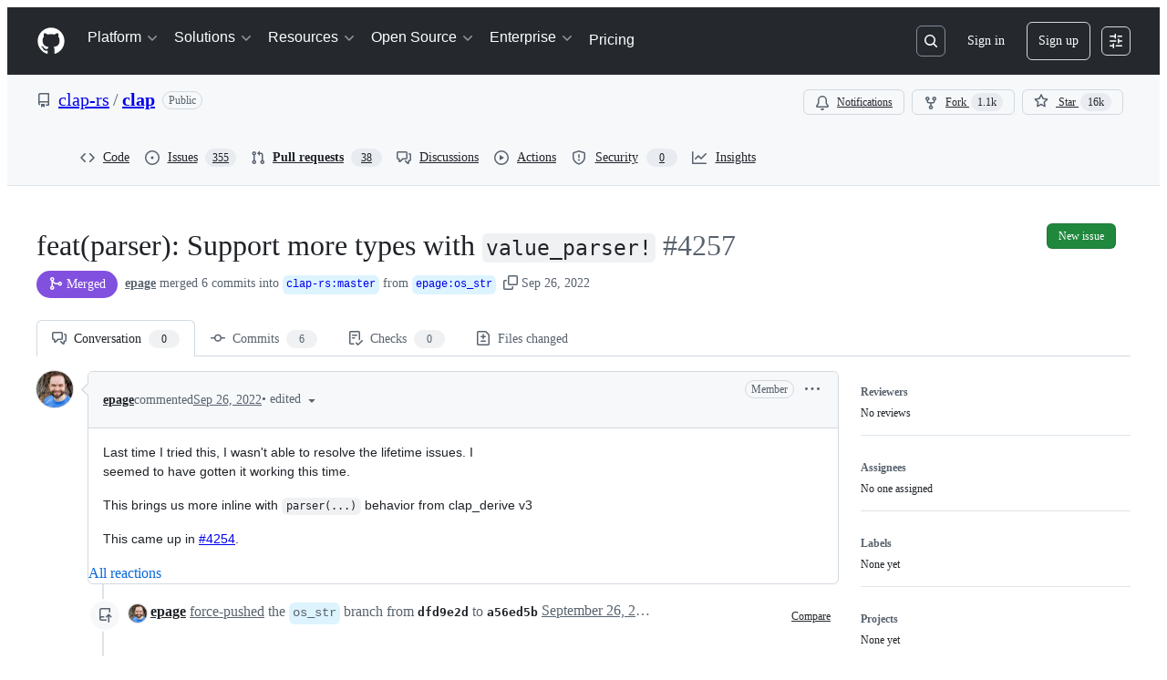

--- FILE ---
content_type: application/javascript
request_url: https://github.githubassets.com/assets/43854-ed2393cc4668.js
body_size: 4420
content:
"use strict";(globalThis.webpackChunk_github_ui_github_ui=globalThis.webpackChunk_github_ui_github_ui||[]).push([[43854],{1932:(e,t,r)=>{r.d(t,{jM:()=>$});var n,i=Symbol.for("immer-nothing"),o=Symbol.for("immer-draftable"),a=Symbol.for("immer-state");function s(e){throw Error(`[Immer] minified error nr: ${e}. Full error at: https://bit.ly/3cXEKWf`)}var l=Object.getPrototypeOf;function u(e){return!!e&&!!e[a]}function c(e){return!!e&&(p(e)||Array.isArray(e)||!!e[o]||!!e.constructor?.[o]||b(e)||S(e))}var f=Object.prototype.constructor.toString();function p(e){if(!e||"object"!=typeof e)return!1;let t=l(e);if(null===t)return!0;let r=Object.hasOwnProperty.call(t,"constructor")&&t.constructor;return r===Object||"function"==typeof r&&Function.toString.call(r)===f}function d(e,t){0===_(e)?Reflect.ownKeys(e).forEach(r=>{t(r,e[r],e)}):e.forEach((r,n)=>t(n,r,e))}function _(e){let t=e[a];return t?t.type_:Array.isArray(e)?1:b(e)?2:3*!!S(e)}function y(e,t){return 2===_(e)?e.has(t):Object.prototype.hasOwnProperty.call(e,t)}function h(e,t,r){let n=_(e);2===n?e.set(t,r):3===n?e.add(r):e[t]=r}function b(e){return e instanceof Map}function S(e){return e instanceof Set}function m(e){return e.copy_||e.base_}function g(e,t){if(b(e))return new Map(e);if(S(e))return new Set(e);if(Array.isArray(e))return Array.prototype.slice.call(e);let r=p(e);if(!0!==t&&("class_only"!==t||r)){let t=l(e);return null!==t&&r?{...e}:Object.assign(Object.create(t),e)}{let t=Object.getOwnPropertyDescriptors(e);delete t[a];let r=Reflect.ownKeys(t);for(let n=0;n<r.length;n++){let i=r[n],o=t[i];!1===o.writable&&(o.writable=!0,o.configurable=!0),(o.get||o.set)&&(t[i]={configurable:!0,writable:!0,enumerable:o.enumerable,value:e[i]})}return Object.create(l(e),t)}}function O(e,t=!1){return P(e)||u(e)||!c(e)||(_(e)>1&&(e.set=e.add=e.clear=e.delete=w),Object.freeze(e),t&&Object.entries(e).forEach(([e,t])=>O(t,!0))),e}function w(){s(2)}function P(e){return Object.isFrozen(e)}var j={};function z(e){let t=j[e];return t||s(0,e),t}function E(e,t){t&&(z("Patches"),e.patches_=[],e.inversePatches_=[],e.patchListener_=t)}function A(e){D(e),e.drafts_.forEach(M),e.drafts_=null}function D(e){e===n&&(n=e.parent_)}function k(e){return n={drafts_:[],parent_:n,immer_:e,canAutoFreeze_:!0,unfinalizedDrafts_:0}}function M(e){let t=e[a];0===t.type_||1===t.type_?t.revoke_():t.revoked_=!0}function C(e,t){t.unfinalizedDrafts_=t.drafts_.length;let r=t.drafts_[0];return void 0!==e&&e!==r?(r[a].modified_&&(A(t),s(4)),c(e)&&(e=F(t,e),t.parent_||N(t,e)),t.patches_&&z("Patches").generateReplacementPatches_(r[a].base_,e,t.patches_,t.inversePatches_)):e=F(t,r,[]),A(t),t.patches_&&t.patchListener_(t.patches_,t.inversePatches_),e!==i?e:void 0}function F(e,t,r){if(P(t))return t;let n=t[a];if(!n)return d(t,(i,o)=>T(e,n,t,i,o,r)),t;if(n.scope_!==e)return t;if(!n.modified_)return N(e,n.base_,!0),n.base_;if(!n.finalized_){n.finalized_=!0,n.scope_.unfinalizedDrafts_--;let t=n.copy_,i=t,o=!1;3===n.type_&&(i=new Set(t),t.clear(),o=!0),d(i,(i,a)=>T(e,n,t,i,a,r,o)),N(e,t,!1),r&&e.patches_&&z("Patches").generatePatches_(n,r,e.patches_,e.inversePatches_)}return n.copy_}function T(e,t,r,n,i,o,a){if(u(i)){let a=F(e,i,o&&t&&3!==t.type_&&!y(t.assigned_,n)?o.concat(n):void 0);if(h(r,n,a),!u(a))return;e.canAutoFreeze_=!1}else a&&r.add(i);if(c(i)&&!P(i)){if(!e.immer_.autoFreeze_&&e.unfinalizedDrafts_<1)return;F(e,i),(!t||!t.scope_.parent_)&&"symbol"!=typeof n&&Object.prototype.propertyIsEnumerable.call(r,n)&&N(e,i)}}function N(e,t,r=!1){!e.parent_&&e.immer_.autoFreeze_&&e.canAutoFreeze_&&O(t,r)}var R={get(e,t){if(t===a)return e;let r=m(e);if(!y(r,t)){var n;let i;return n=e,(i=U(r,t))?"value"in i?i.value:i.get?.call(n.draft_):void 0}let i=r[t];return e.finalized_||!c(i)?i:i===I(e.base_,t)?(J(e),e.copy_[t]=K(i,e)):i},has:(e,t)=>t in m(e),ownKeys:e=>Reflect.ownKeys(m(e)),set(e,t,r){let n=U(m(e),t);if(n?.set)return n.set.call(e.draft_,r),!0;if(!e.modified_){let n=I(m(e),t),i=n?.[a];if(i&&i.base_===r)return e.copy_[t]=r,e.assigned_[t]=!1,!0;if((r===n?0!==r||1/r==1/n:r!=r&&n!=n)&&(void 0!==r||y(e.base_,t)))return!0;J(e),W(e)}return!!(e.copy_[t]===r&&(void 0!==r||t in e.copy_)||Number.isNaN(r)&&Number.isNaN(e.copy_[t]))||(e.copy_[t]=r,e.assigned_[t]=!0,!0)},deleteProperty:(e,t)=>(void 0!==I(e.base_,t)||t in e.base_?(e.assigned_[t]=!1,J(e),W(e)):delete e.assigned_[t],e.copy_&&delete e.copy_[t],!0),getOwnPropertyDescriptor(e,t){let r=m(e),n=Reflect.getOwnPropertyDescriptor(r,t);return n?{writable:!0,configurable:1!==e.type_||"length"!==t,enumerable:n.enumerable,value:r[t]}:n},defineProperty(){s(11)},getPrototypeOf:e=>l(e.base_),setPrototypeOf(){s(12)}},x={};function I(e,t){let r=e[a];return(r?m(r):e)[t]}function U(e,t){if(!(t in e))return;let r=l(e);for(;r;){let e=Object.getOwnPropertyDescriptor(r,t);if(e)return e;r=l(r)}}function W(e){!e.modified_&&(e.modified_=!0,e.parent_&&W(e.parent_))}function J(e){e.copy_||(e.copy_=g(e.base_,e.scope_.immer_.useStrictShallowCopy_))}function K(e,t){let r=b(e)?z("MapSet").proxyMap_(e,t):S(e)?z("MapSet").proxySet_(e,t):function(e,t){let r=Array.isArray(e),i={type_:+!!r,scope_:t?t.scope_:n,modified_:!1,finalized_:!1,assigned_:{},parent_:t,base_:e,draft_:null,copy_:null,revoke_:null,isManual_:!1},o=i,a=R;r&&(o=[i],a=x);let{revoke:s,proxy:l}=Proxy.revocable(o,a);return i.draft_=l,i.revoke_=s,l}(e,t);return(t?t.scope_:n).drafts_.push(r),r}d(R,(e,t)=>{x[e]=function(){return arguments[0]=arguments[0][0],t.apply(this,arguments)}}),x.deleteProperty=function(e,t){return x.set.call(this,e,t,void 0)},x.set=function(e,t,r){return R.set.call(this,e[0],t,r,e[0])};var L=new class{constructor(e){this.autoFreeze_=!0,this.useStrictShallowCopy_=!1,this.produce=(e,t,r)=>{let n;if("function"==typeof e&&"function"!=typeof t){let r=t;t=e;let n=this;return function(e=r,...i){return n.produce(e,e=>t.call(this,e,...i))}}if("function"!=typeof t&&s(6),void 0!==r&&"function"!=typeof r&&s(7),c(e)){let i=k(this),o=K(e,void 0),a=!0;try{n=t(o),a=!1}finally{a?A(i):D(i)}return E(i,r),C(n,i)}if(e&&"object"==typeof e)s(1,e);else{if(void 0===(n=t(e))&&(n=e),n===i&&(n=void 0),this.autoFreeze_&&O(n,!0),r){let t=[],i=[];z("Patches").generateReplacementPatches_(e,n,t,i),r(t,i)}return n}},this.produceWithPatches=(e,t)=>{let r,n;return"function"==typeof e?(t,...r)=>this.produceWithPatches(t,t=>e(t,...r)):[this.produce(e,t,(e,t)=>{r=e,n=t}),r,n]},"boolean"==typeof e?.autoFreeze&&this.setAutoFreeze(e.autoFreeze),"boolean"==typeof e?.useStrictShallowCopy&&this.setUseStrictShallowCopy(e.useStrictShallowCopy)}createDraft(e){var t;c(e)||s(8),u(e)&&(u(t=e)||s(10,t),e=function e(t){let r;if(!c(t)||P(t))return t;let n=t[a];if(n){if(!n.modified_)return n.base_;n.finalized_=!0,r=g(t,n.scope_.immer_.useStrictShallowCopy_)}else r=g(t,!0);return d(r,(t,n)=>{h(r,t,e(n))}),n&&(n.finalized_=!1),r}(t));let r=k(this),n=K(e,void 0);return n[a].isManual_=!0,D(r),n}finishDraft(e,t){let r=e&&e[a];r&&r.isManual_||s(9);let{scope_:n}=r;return E(n,t),C(void 0,n)}setAutoFreeze(e){this.autoFreeze_=e}setUseStrictShallowCopy(e){this.useStrictShallowCopy_=e}applyPatches(e,t){let r;for(r=t.length-1;r>=0;r--){let n=t[r];if(0===n.path.length&&"replace"===n.op){e=n.value;break}}r>-1&&(t=t.slice(r+1));let n=z("Patches").applyPatches_;return u(e)?n(e,t):this.produce(e,e=>n(e,t))}},$=L.produce;L.produceWithPatches.bind(L),L.setAutoFreeze.bind(L),L.setUseStrictShallowCopy.bind(L),L.applyPatches.bind(L),L.createDraft.bind(L),L.finishDraft.bind(L)},8964:(e,t,r)=>{r.d(t,{_:()=>i});var n=r(29304);function i(e,t){var r=(0,n._)(e,t,"update");if(r.set){if(!r.get)throw TypeError("attempted to read set only private field");return"__destrWrapper"in r||(r.__destrWrapper={set value(v){r.set.call(e,v)},get value(){return r.get.call(e)}}),r.__destrWrapper}if(!r.writable)throw TypeError("attempted to set read only private field");return r}},59914:(e,t,r)=>{r.d(t,{k:()=>o});var n=r(96540),i=r(70466);function o(e){let t=n.useRef(void 0);return r=>{let n=e(r);return(0,i.x)(t.current,n)?t.current:t.current=n}}},65510:(e,t,r)=>{r.d(t,{U:()=>a});var n=r(1651),i=r(15985),o=r(60791);function a(e,t){return(0,i.t)({...e,enabled:!0,suspense:!0,throwOnError:o.R3,placeholderData:void 0},n.$,t)}},70466:(e,t,r)=>{r.d(t,{x:()=>i});let n=(e,t)=>{let r=e instanceof Map?e:new Map(e.entries()),n=t instanceof Map?t:new Map(t.entries());if(r.size!==n.size)return!1;for(let[e,t]of r)if(!Object.is(t,n.get(e)))return!1;return!0};function i(e,t){if(Object.is(e,t))return!0;if("object"!=typeof e||null===e||"object"!=typeof t||null===t)return!1;if(!(Symbol.iterator in e)||!(Symbol.iterator in t))return n({entries:()=>Object.entries(e)},{entries:()=>Object.entries(t)});if("entries"in e&&"entries"in t)return n(e,t);let r=e[Symbol.iterator](),i=t[Symbol.iterator](),o=r.next(),a=i.next();for(;!o.done&&!a.done;){if(!Object.is(o.value,a.value))return!1;o=r.next(),a=i.next()}return!!o.done&&!!a.done}},71323:(e,t,r)=>{r.d(t,{P:()=>o});var n=r(96540);let i=e=>e;function o(e,t=i){let r=n.useSyncExternalStore(e.subscribe,()=>t(e.getState()),()=>t(e.getInitialState()));return n.useDebugValue(r),r}},87134:(e,t,r)=>{r.d(t,{lt:()=>o});let n=new Map,i=e=>{let t=n.get(e);return t?Object.fromEntries(Object.entries(t.stores).map(([e,t])=>[e,t.getState()])):{}},o=(e,t={})=>(r,o,s)=>{let l,{enabled:u,anonymousActionType:c,store:f,...p}=t;try{l=(null==u||u)&&window.__REDUX_DEVTOOLS_EXTENSION__}catch(e){}if(!l)return e(r,o,s);let{connection:d,..._}=((e,t,r)=>{if(void 0===e)return{type:"untracked",connection:t.connect(r)};let i=n.get(r.name);if(i)return{type:"tracked",store:e,...i};let o={connection:t.connect(r),stores:{}};return n.set(r.name,o),{type:"tracked",store:e,...o}})(f,l,p),y=!0;s.setState=(e,t,n)=>{let a=r(e,t);if(!y)return a;let l=void 0===n?{type:c||"anonymous"}:"string"==typeof n?{type:n}:n;return void 0===f?null==d||d.send(l,o()):null==d||d.send({...l,type:`${f}/${l.type}`},{...i(p.name),[f]:s.getState()}),a};let h=(...e)=>{let t=y;y=!1,r(...e),y=t},b=e(s.setState,o,s);if("untracked"===_.type?null==d||d.init(b):(_.stores[_.store]=s,null==d||d.init(Object.fromEntries(Object.entries(_.stores).map(([e,t])=>[e,e===_.store?b:t.getState()])))),s.dispatchFromDevtools&&"function"==typeof s.dispatch){let e=!1,t=s.dispatch;s.dispatch=(...r)=>{"__setState"!==r[0].type||e||(console.warn('[zustand devtools middleware] "__setState" action type is reserved to set state from the devtools. Avoid using it.'),e=!0),t(...r)}}return d.subscribe(e=>{var t;switch(e.type){case"ACTION":if("string"!=typeof e.payload)return void console.error("[zustand devtools middleware] Unsupported action format");return a(e.payload,e=>{if("__setState"===e.type){if(void 0===f)return void h(e.state);1!==Object.keys(e.state).length&&console.error(`
                    [zustand devtools middleware] Unsupported __setState action format.
                    When using 'store' option in devtools(), the 'state' should have only one key, which is a value of 'store' that was passed in devtools(),
                    and value of this only key should be a state object. Example: { "type": "__setState", "state": { "abc123Store": { "foo": "bar" } } }
                    `);let t=e.state[f];return void(null==t||JSON.stringify(s.getState())!==JSON.stringify(t)&&h(t))}s.dispatchFromDevtools&&"function"==typeof s.dispatch&&s.dispatch(e)});case"DISPATCH":switch(e.payload.type){case"RESET":if(h(b),void 0===f)return null==d?void 0:d.init(s.getState());return null==d?void 0:d.init(i(p.name));case"COMMIT":if(void 0===f){null==d||d.init(s.getState());break}return null==d?void 0:d.init(i(p.name));case"ROLLBACK":return a(e.state,e=>{if(void 0===f){h(e),null==d||d.init(s.getState());return}h(e[f]),null==d||d.init(i(p.name))});case"JUMP_TO_STATE":case"JUMP_TO_ACTION":return a(e.state,e=>{void 0===f?h(e):JSON.stringify(s.getState())!==JSON.stringify(e[f])&&h(e[f])});case"IMPORT_STATE":{let{nextLiftedState:r}=e.payload,n=null==(t=r.computedStates.slice(-1)[0])?void 0:t.state;if(!n)return;void 0===f?h(n):h(n[f]),null==d||d.send(null,r);break}case"PAUSE_RECORDING":return y=!y}return}}),b},a=(e,t)=>{let r;try{r=JSON.parse(e)}catch(e){console.error("[zustand devtools middleware] Could not parse the received json",e)}void 0!==r&&t(r)}},97283:(e,t,r)=>{r.d(t,{y:()=>i});let n=e=>{let t,r=new Set,n=(e,n)=>{let i="function"==typeof e?e(t):e;if(!Object.is(i,t)){let e=t;t=(null!=n?n:"object"!=typeof i||null===i)?i:Object.assign({},t,i),r.forEach(r=>r(t,e))}},i=()=>t,o={setState:n,getState:i,getInitialState:()=>a,subscribe:e=>(r.add(e),()=>r.delete(e))},a=t=e(n,i,o);return o},i=e=>e?n(e):n}}]);
//# sourceMappingURL=43854-3ef39df158b4.js.map

--- FILE ---
content_type: application/javascript
request_url: https://github.githubassets.com/assets/40771-a4b857c302f3.js
body_size: 8763
content:
"use strict";(globalThis.webpackChunk_github_ui_github_ui=globalThis.webpackChunk_github_ui_github_ui||[]).push([[40771],{13523:(e,t,r)=>{r.d(t,{$r:()=>s,M1:()=>a,li:()=>i,pS:()=>u,wE:()=>c});var o=r(56038);let i="X-Fetch-Nonce",n=new Set;function s(e){n.add(e)}function a(){return n.values().next().value||""}function c(e){let t={};return void 0!==e&&(t["X-Fetch-Nonce-To-Validate"]=e),void 0===e?t[i]=a():n.has(e)?t[i]=e:t[i]=Array.from(n).join(","),t}function u(){let e=o.XC?.head?.querySelector('meta[name="fetch-nonce"]')?.content||"";e&&s(e)}},25641:(e,t,r)=>{let o;r.d(t,{CB:()=>S,DW:()=>v,F2:()=>Z,FF:()=>y,Ik:()=>N,JP:()=>P,Jz:()=>l,MB:()=>h,NJ:()=>W,OC:()=>U,Od:()=>L,Q7:()=>K,SI:()=>J,Th:()=>Q,VR:()=>p,Vb:()=>q,Vc:()=>j,XN:()=>D,Xo:()=>A,Xs:()=>x,Y6:()=>I,Ye:()=>ee,Z6:()=>F,Z8:()=>C,Zs:()=>d,aX:()=>_,fG:()=>m,hV:()=>eo,j$:()=>z,k4:()=>er,lG:()=>M,lj:()=>H,mF:()=>f,mx:()=>et,nN:()=>b,p:()=>G,pF:()=>g,qS:()=>E,rT:()=>T,vg:()=>R,x_:()=>V,yA:()=>B,yR:()=>X,yh:()=>Y,z$:()=>k});var i=r(53419),n=r(59672),s=r(35247),a=r(44902),c=r(79826),u=r(68637);let l="/copilot",p=`${l}/spaces`,d="https://github.com/features/copilot#pricing",g="https://github.com/settings/billing/budgets",h="https://github.com/settings/billing",m=50,f=20,_=5,w="For more on scraping GitHub and how it may affect your rights, please review our Terms of Service (https://docs.github.com/en/site-policy/github-terms/github-terms-of-service)",b={400:"This message could not be processed.",401:"You\u2019re not authorized to use Copilot.",403:`Access denied. You do not have permission to view this. ${w}`,404:"Resource not found. Please try again.",408:"Your network connection was interrupted. Please try again.",413:"Message too large. Please shorten it or remove some references and try again.",429:`GitHub API rate limit exceeded. Please wait and try again. ${w}`},y={extensionForbidden:"Copilot extensions can\u2019t be used in shared conversations. Please unshare the conversation and try again."},v="I'm sorry but there was an error. Please try again.";function $({status:e,path:t,method:r,error:o,requestId:n,responseBody:a}){if(s.W.capiErrorResponseTelemetry){let s={status:e,requestId:n||"",path:t,method:r,error:o};a&&(s.responseBody=a.substring(0,100)),(0,i.BI)("dotcom_chat.capi_request_error",s)}}async function G({authToken:e,basePath:t,body:r,integrationId:o,method:i,path:n,streamingResponse:s=!1,realIp:c,signal:u,apiVersion:l}){try{let p,d={Authorization:e.authorizationHeaderValue};for(let e of(o&&(d["copilot-integration-id"]=o),(0,a.f)())){let t=e.split("="),r=t[0]?.replaceAll("_","-"),o="1";t.length>1&&(o=t[1]),d[`X-Experiment-${r}`]=o}l&&(d["X-GitHub-Api-Version"]=l),s&&(d["Content-Type"]="text/event-stream"),c&&(d["X-Real-IP"]=c);let g=await fetch(t+n,{method:i,mode:"cors",cache:"no-cache",headers:d,body:JSON.stringify(r),signal:u});if(g.ok)return g;try{let e=g.clone();p=await e.text()}catch{p=void 0}return $({status:g.status,requestId:g.headers?.get("X-GitHub-Request-ID")||"",path:n,method:i,error:b[g.status]||v,responseBody:p}),{status:g.status,ok:!1,error:b[g.status]||v,response:g}}catch(e){return $({status:500,path:n,method:i,error:e instanceof Error?e.message:v}),{status:500,ok:!1,error:v}}}function I({role:e,content:t,mediaContent:r,error:o,references:i=[],thread:n,confirmationResponses:s,clientSkillConfirmations:a,parentMessageID:c,skillOptions:u}){return{id:crypto.randomUUID(),threadID:n?.id||"temp",role:e,content:t,mediaContent:r,createdAt:new Date().toISOString(),error:o,references:i,skillExecutions:[],clientConfirmations:s,confirmations:a,parentMessageID:c,clientSide:!0,skillOptions:u}}function S(e){return e?.name||"New chat"}function k(e){switch(e.type){case"figma":return e.title||e.url;case"file":case"folder":return O(e);case"file-diff":let t,r;return o=e,t=o.headFile?.path??o.baseFile?.path,r=t?.split("/").pop()??"",o.selectedRange&&o.selectedRange.start?o.selectedRange.end&&o.selectedRange.start!==o.selectedRange.end?`${r} ${o.selectedRange.start}-${o.selectedRange.end}`:`${r} ${o.selectedRange.start}`:r;case"snippet":var o,i,n,s,a,u=e;if(u.title)return u.title;let l=u.path.split("/").pop(),p=`${u.range.start}-${u.range.end}`;return`${l}:${p}`;case"repository":return i=e,`${i.ownerLogin}/${i.name}`;case"symbol":case"image":case"thread-scoped-file":case"thread-scoped-snippet":case"copilot-space":return e.name;case"commit":return e.message;case"pull-request":case"draft-issue":case"draft-update-issue":case"loop-node":case"web-search-result":case"loading":return e.title;case"tree-comparison":return n=e,`${n.baseRevision.substring(0,5)}..${n.headRevision.substring(0,5)}`;case"third-party":return e.displayName;case"workspace-terminal-log":return"terminal log";case"text":return e.name?e.name:"text reference";case"repo-instructions":return"copilot-instructions.md";case"issue":case"discussion":return e?.title||e.number.toString();case"org-instructions":return e?.owner;case"loop-execution":return e.loopTitle;case"job":return(s=e).jobName?`${s.jobName}`:s.repoOwner&&s.repoName?`${s.repoOwner}/${s.repoName} workflow run`:"Workflow run.";case"github-url":let d;return a=e,d=(0,c.T)(),d?.url.endsWith(a.url)?d?.title??"Previous page":"Previous page";case"pr-overview":return"Overview";case"pr-files-changed":return"Files changed";default:return"unrecognized reference"}}function q(e){switch(e.type){case"figma":case"web-search-result":case"github-url":return`${e.type}-${e.url}`;case"file":return`${e.type}-${e.repoOwner}/${e.repoName}@${e.commitOID}:${e.path}`;case"folder":return`${e.type}-${e.repoOwner}/${e.repoName}@${e.ref}:${e.path}`;case"file-changes":return`${e.type}-${e.repository.owner}/${e.repository.owner}@${e.ref}:${e.path}`;case"file-diff":return`${e.type}:${e.baseFile?.path}@${e.baseFile?.commitOID}-${e.headFile?.path}@${e.headFile?.commitOID}##${e.selectedRange?.start}-${e.selectedRange?.end}`;case"snippet":return`${e.type}-${e.repoOwner}/${e.repoName}@${e.commitOID}:${e.path}#${e.range.start}-${e.range.end}`;case"repository":return`${e.type}-${e.id}-${e.ownerLogin}/${e.name}`;case"symbol":return`${e.type}-${e.kind}-${e.name}`;case"commit":return`${e.type}-@${e.oid}-${e.repository.owner}/${e.repository.name}`;case"pull-request":return`${e.type}-${e.id}-${e.repository.ownerLogin}/${e.repository.name}`;case"web-search":return`${e.type}-${e.query}`;case"workspace-terminal-log":return`${e.type}-${e.repoOwner}/${e.repoName}@${e.pullRequestID}`;case"repo-instructions":return`${e.type}-.github/custom-instructions.md`;case"image":return`${e.type}-${e.id}/${e.name}`;case"issue":case"discussion":return`${e.repository.owner}/${e.repository.name}#${e.number}`;case"draft-issue":case"draft-update-issue":return`${e.type}-${e.tag}`;case"text":case"thread-scoped-file":return`${e.type}-${e.name}`;case"thread-scoped-snippet":return`${e.type}-${e.name}-${e.range.start}-${e.range.end}`;case"loop-node":case"loading":case"job":return`${e.type}-${e.id}`;case"loop-execution":return`${e.type}-${e.executionID}`;case"copilot-space":return`${e.type}`;default:return""}}let R=()=>o??(o=new Set(["commit","discussion","figma","file","file-v2","file-diff","folder","issue","job","draft-issue","draft-update-issue","pull-request","org-instructions","repo-instructions","snippet","symbol","third-party","web-search","web-search-result","image","thread-scoped-file","thread-scoped-snippet","loading","loop-node","repository","copilot-space","loop-execution","github-url"]));function T(e){let t=[];for(let r of e??[])if(R().has(r.type)){if("web-search"===r.type){for(let e of r.results){let r={...e,type:"web-search-result"};t.push(r)}continue}t.push(r)}return t}function P(e){switch(e.type){case"repository":return`/${e.ownerLogin}/${e.name}`;case"commit":return e.permalink;case"third-party":return e.displayUrl;case"snippet":if(("file"===e.type||"snippet"===e.type)&&e.languageName&&"markdown"===e.languageName.toLowerCase()){let t=new URL(e.url,window.location.origin);return t.search="plain=1",t.href}return e.url;case"job":var t;return((t=e).jobUrl?t.jobUrl:t.repoOwner&&t.repoName&&t.workflow?["",t.repoOwner,t.repoName,"actions","runs",t.workflow.id,"job",t.id].map(encodeURIComponent).join("/"):void 0)??"#";case"loop-node":return e.url??"#";case"loop-execution":return`/copilot/l/${e.loopID}?version=${e.version}`;case"issue":case"figma":case"file":case"file-diff":case"folder":case"pull-request":case"discussion":case"repo-instructions":case"org-instructions":case"web-search-result":case"github-url":return e.url;default:return"#"}}function x(e){return"#"!==e&&""!==e}function C(e){let t=e.path.split("/");return(t.pop(),0===t.length)?"/":t.join("/")}function A(e){return O(e)}function O(e){return e.path.split("/").pop()||e.path}function L(e,t,r,o){return{type:"file",url:new URL((0,n.IO9)({repo:t,commitish:r??t.refInfo.name,action:"blob",path:e}),window.location.origin).href,path:e,repoID:t.id,repoOwner:t.ownerLogin,repoName:t.name,ref:r??t.ref,commitOID:o??t.commitOID}}function D(e,t,r){return{...L(e,r),type:"snippet",range:{start:t.start,end:t.end}}}function j(e){return{id:crypto.randomUUID(),title:e,type:"loading",isClientOnly:!0}}function U(e,t){return{type:"folder",url:new URL((0,n.IO9)({repo:t,commitish:t.refInfo.name,action:"tree",path:e}),window.location.origin).href,path:e,repoID:t.id,repoOwner:t.ownerLogin,repoName:t.name,ref:t.ref}}function E(e){return{...e,type:"repository"}}function H(e){return{owner:`${e} Instructions`,type:"org-instructions",url:"https://docs.github.com/en/copilot/customizing-copilot/adding-organization-custom-instructions-for-github-copilot"}}function N(e,t,r){return{type:"loop-node",id:e,title:t,url:r}}function F(e){return!!e}function W(e){return e.reduce((e,t)=>("customInstructions"in t&&Array.isArray(t.customInstructions)&&e.push(...t.customInstructions),e),[])}function M(e,t){return W(t).length>0}function z(e){return W(e).map(e=>e.owner).join(",")}function V(e,t){return e===t||void 0!==e&&void 0!==t&&q(e)===q(t)}function X(e,t){if(void 0===e&&void 0===t)return!0;if(void 0===e||void 0===t||e.length!==t.length)return!1;for(let r=0;r<e.length;r++)if(!V(e[r],t[r]))return!1;return!0}function J(e){return e?.type==="file"}function B(e){return"copilot-space"===e.type}function Q(e,t){if("user"===e.role)return{name:t,avatarURL:`/${t}.png`,type:"user"};if(e.references){let t=e.references.find(e=>"github.agent"===e.type);if(t)return{name:t.login,avatarURL:t.avatarURL,type:"agent"}}return{name:"Copilot",avatarURL:"",type:"copilot"}}function Y(e){return"agent"===e.type}function K(e){let t=e.map(e=>Q(e,"")).filter(e=>e?.type==="agent"),r=new Map;for(let e of t)r.set(e.name,e);return Array.from(r.values())}function Z(e){let t=new Date(e.updatedAt).getTime();return Date.now()-t>144e5}function ee(e){if(!e)return[];let t=new Set;return e.filter(e=>{let r=JSON.stringify(e.confirmation);return!t.has(r)&&(t.add(r),!0)})}function et(e){let t="type"in e&&"string"==typeof e.type?e.type:"repository",r=t?t.replace(/(\.api|-v2)$/,"").toLowerCase():"default";return{referenceType:t,suggestions:er(u.y$[r]||u.y$.default).slice(0,3)}}function er(e){let t=e.slice();for(let e=t.length-1;e>0;e--){let r=Math.floor(Math.random()*(e+1)),o=t[e];t[e]=t[r],t[r]=o}return t}function eo(e,t){let r=t.split(" "),o=`${e} said`;return"Timeline"===e&&(o="The following action was initiated"),`${o}: ${r.slice(0,r.length<7?r.length:7).join(" ")}`}},35247:(e,t,r)=>{r.d(t,{W:()=>i});var o=r(69599);let i=new class CopilotFeatureFlags{get immersiveFigmaIntegration(){return(0,o.G7)("copilot_immersive_figma_integration")}get focusTextAreaInsteadOfWorkbench(){return(0,o.G7)("copilot_focus_text_area_instead_of_workbench")}get forceLegacyChatDefaultModel(){return(0,o.G7)("copilot_api_force_legacy_base_chat_model")}get domPageContext(){return(0,o.G7)("copilot_use_dom_page_context")}get copilotChatInterviewSurvey(){return(0,o.G7)("copilot_chat_interview_survey")}get attachMultipleImages(){return(0,o.G7)("copilot_chat_attach_multiple_images")}get clearModelSelectionForDefaultChange(){return(0,o.G7)("copilot_chat_clear_model_selection_for_default_change")}get enableToolCallLogs(){return(0,o.G7)("copilot_chat_enable_tool_call_logs")}get selectionAttachments(){return(0,o.G7)("copilot_chat_selection_attachments")}get customCopilots(){return(0,o.G7)("copilot_custom_copilots")}get immersiveStructuredModelPicker(){return(0,o.G7)("copilot_immersive_structured_model_picker")}get customCopilotsFeaturePreview(){return(0,o.G7)("copilot_custom_copilots_feature_preview")}get loopsPlugin(){return(0,o.G7)("copilot_pipes")}get workbenchPlugin(){return(0,o.G7)("copilot_workbench")}get copilotChatOpeningThreadSwitch(){return(0,o.G7)("copilot_chat_opening_thread_switch")}get copilotDuplicateThread(){return(0,o.G7)("copilot_duplicate_thread")}get copilotShareActiveSubthread(){return(0,o.G7)("copilot_share_active_subthread")}get copilotChatO1Tools(){return(0,o.G7)("copilot_api_tools_for_non_streaming_models")}get showDeepCodeSearchButton(){return(0,o.G7)("copilot_show_deep_code_search_button")&&(0,o.G7)("copilot_api_search_agent_skill")}get deleteAllConversations(){return(0,o.G7)("copilot_delete_all_conversations")}get staffPromptDialog(){return(0,o.G7)("copilot_staff_prompt_dialog")}get staffToolsMenu(){return(0,o.G7)("copilot_staff_tools_menu")}get visionAllowedInClaude(){return(0,o.G7)("copilot_chat_vision_in_claude")}get premiumRequestQuotasEnabled(){return(0,o.G7)("copilot_premium_request_quotas")}get freeToPaidTelemetry(){return(0,o.G7)("copilot_free_to_paid_telem")}get freeToPaidSettingsUpgrade(){return(0,o.G7)("copilot_ftp_settings_upgrade")}get freeToPaidYourCopilotSettings(){return(0,o.G7)("copilot_ftp_your_copilot_settings")}get freeToPaidUpgradeToProFromModels(){return(0,o.G7)("copilot_ftp_upgrade_to_pro_from_models")}get spacesImagesEnabled(){return(0,o.G7)("copilot_custom_copilots_images")}get immersiveJobResultPreview(){return(0,o.G7)("copilot_immersive_job_result_preview")}get disableModelPickerWhileStreaming(){return(0,o.G7)("copilot_chat_disable_model_picker_while_streaming")}get freeToPaidHyperspaceUpgradePrompt(){return(0,o.G7)("copilot_ftp_hyperspace_upgrade_prompt")}get reduceChatQuotaChecks(){return(0,o.G7)("copilot_chat_reduce_quota_checks")}get requestTracing(){return(0,o.G7)("copilot_api_staff_only_tracing")}get coffeTraceViewer(){return(0,o.G7)("copilot_coffe_trace_view_enabled")}get copilotSpacesPublicAccessToUserOwnedSpaces(){return(0,o.G7)("copilot_spaces_public_access_to_user_owned_spaces")}get copilotSpacesServerSideMenuActions(){return(0,o.G7)("copilot_spaces_server_side_menu_actions")}get capiErrorResponseTelemetry(){return(0,o.G7)("copilot_capi_error_response_telemetry")}get fileBlockRefMatching(){return(0,o.G7)("copilot_file_block_ref_matching")}get stableConversationView(){return(0,o.G7)("copilot_stable_conversation_view")}get copilotRedirectDiffViewToImmersive(){return(0,o.G7)("copilot_chat_diff_view_redirect")&&!(0,o.G7)("copilot_immersive_embedded")}get copilotRedirectFileViewToImmersive(){return(0,o.G7)("copilot_chat_file_redirect")&&!(0,o.G7)("copilot_immersive_embedded")}get copilotRedirectSnippetToImmersive(){return(0,o.G7)("copilot_chat_snippet_redirect")&&!(0,o.G7)("copilot_immersive_embedded")}get immersiveEmbedded(){return(0,o.G7)("copilot_immersive_embedded")}get copilotResourcePanel(){return(0,o.G7)("copilot_resource_panel")}get spacesIndividualPoliciesEnabled(){return(0,o.G7)("copilot_spaces_individual_policies_ga")}get loopExecutionReferences(){return(0,o.G7)("loops_execution_references")}get loopsAbusePrevention(){return(0,o.G7)("loops_abuse_prevention")}get copilotWorkbenchSlimLineTopTabs(){return(0,o.G7)("copilot_workbench_slim_line_top_tabs")}get sweAgentUseSubagents(){return(0,o.G7)("copilot_swe_agent_use_subagents")}get chatInputCommands(){return(0,o.G7)("copilot_chat_input_commands")}get agentTaskListV2(){return(0,o.G7)("copilot_agent_task_list_v2")}get removeAssistiveChatButton(){return(0,o.G7)("copilot_chat_remove_assistive_button")}get hideExtensionsInDotcomChat(){return(0,o.G7)("copilot_extensions_hide_in_dotcom_chat")}get copilotSearchBarRedirect(){return(0,o.G7)("copilot_chat_search_bar_redirect")}get askModeDropdown(){return(0,o.G7)("copilot_ask_mode_dropdown")}get taskWithinChatThread(){return(0,o.G7)("copilot_immersive_task_within_chat_thread")}get previewFeaturesVisionGate(){return(0,o.G7)("copilot_chat_vision_preview_gate")}get codingAgentModelSelection(){return(0,o.G7)("coding_agent_model_selection")}get codingAgentModelSelectionAllSkus(){return(0,o.G7)("coding_agent_model_selection_all_skus")}get generateThreadNameAsync(){return(0,o.G7)("copilot_immersive_generate_thread_name_async")}get codingAgentProposeTasks(){return(0,o.G7)("coding_agent_propose_tasks")}get codingAgentPullRequestToggle(){return(0,o.G7)("coding_agent_pull_request_toggle")}get defaultToTaskInput(){return(0,o.G7)("copilot_default_to_task_input")}get defaultToTaskControl(){return(0,o.G7)("copilot_default_to_task_input_control_group")}get copilotIcebreakersExperimentDashboard(){return(0,o.G7)("copilot_icebreakers_experiment_dashboard")}get copilotIcebreakersExperimentHyperspace(){return(0,o.G7)("copilot_icebreakers_experiment_hyperspace")}get copilotChatRepositoryPicker(){return this.askModeDropdown&&(0,o.G7)("copilot_chat_repository_picker")}get copilotSpacesPagination(){return(0,o.G7)("copilot_spaces_pagination")}}},37285:(e,t,r)=>{r.d(t,{Av:()=>a,BM:()=>o,HX:()=>p,M_:()=>d,RD:()=>l,rb:()=>i});let o="GraphQLTraces",i="GraphQLTracingRefresh",n=s()?decodeURIComponent(new URLSearchParams(window.location.search).get("disable_clusters")||"").split(",").filter(e=>""!==e):[];function s(){return"undefined"!=typeof window}function a(e){if(!s()||!c()||!e)return;let t=window;t&&!t[o]&&(t[o]=[]),t&&e.__trace&&(t[o].push(e.__trace),"function"==typeof t[i]&&t[i]())}function c(){if(!s())return!1;let e=window;return"true"===new URLSearchParams(window.location.search).get("_tracing")||e&&void 0!==e[o]}function u(){return n.length>0}function l(e){if(!s()||!c()&&!u())return e;let t=new URL(e,window.location.origin);return c()&&t.searchParams.set("_tracing","true"),u()&&t.searchParams.set("disable_clusters",n.join(",")),t.pathname+t.search}function p(e){return n.indexOf(e)>-1}function d(e){if(!s())return;let t=n.indexOf(e);t>-1?n.splice(t,1):n.push(e);let r=new URLSearchParams(window.location.search);r.set("disable_clusters",n.join(",")),window.location.search=r.toString()}},44902:(e,t,r)=>{r.d(t,{R:()=>s,f:()=>n});var o=r(82075);let i="copilot_experiments";function n(){let e=(0,o.A)("localStorage").getItem(i);return e?e.split(","):[]}function s(e){(0,o.A)("localStorage").setItem(i,e.join(","))}},51213:(e,t,r)=>{r.d(t,{C6:()=>n,II:()=>o,UH:()=>u,Wp:()=>l,hs:()=>a,mF:()=>c,wh:()=>i,xP:()=>s});let o={Ask:"Ask",Task:"Task",CreateIssue:"Create issue",Loops:"Loops",Spark:"Spark"},i={explain:"explain",conversation:"conversation",suggest:"suggest",discussFileDiff:"discuss-file-diff",explainFileDiff:"explain-file-diff",reviewPr:"review-pull-request",actionsAgent:"actions-agent"},n=["exception","filtered","publicCode","contentTooLarge","rateLimit","agentUnauthorized","agentRequest","networkError","multipleAgentsAttempt"],s=["bing-search","codesearch","semantic-code-search","lexical-code-search","lexical-code-search-githubread","kb-search","getfile","getfilechanges","getdiscussion","get-actions-job-logs","getalert","planskill","get-github-data","support-search","get-figma","codesearchagentskill","github-draft-issue_draft-issue","github-draft-issue_existing-issue","github-draft-issue_repository-metadata","github-draft-issue_get-issues","github-coding-agent-","github-coding-agent","load_ability"],a={Experiments:"experiements",Prompt:"prompt",None:"none"},c={Unlicensed:"unlicensed",LicensedFull:"licensed_full",LicensedLimited:"licensed_limited"},u={IndividualFree:"free",IndividualPro:"pro",IndividualProPlus:"pro_plus",Business:"business",Enterprise:"enterprise"},l="NULL_MESSAGE"},51987:(e,t,r)=>{r.d(t,{jC:()=>a,kt:()=>n,tV:()=>s});var o=r(87057),i=r(13523);function n(e){let t={"X-Requested-With":"XMLHttpRequest",...(0,i.wE)(e)};return{...t,[o.S]:(0,o.O)()}}function s(e,t){for(let[r,o]of Object.entries(n(t)))e.set(r,o)}function a(e){return{"X-GitHub-App-Type":e}}},68637:(e,t,r)=>{r.d(t,{Pe:()=>a,UT:()=>s,XX:()=>n,oo:()=>i,y$:()=>c});var o=r(51213);function i(e,t=!1){let r=null!=e?`failing job ${e}`:"this failing job";return`Please find a solution for ${r}. ${t?"Use the provided reference to fetch the job logs. Use the logs, job definition, and any referenced files where the failure occurred.":"Use the logs, job definition, and any referenced files where the failure occurred."} Keep your response focused on the solution and include code suggestions when appropriate.`}function n(){return"Explain this snippet"}function s(){return"Suggest improvements to this code."}let a={"Languages & frameworks":["Show me Python beginner projects.","Explain Java's garbage collection.","Start me off with Node.js.","Introduce me to Django best practices."],"Tools & environments":["Set up a local development environment.","Demonstrate the basics of Docker.","Get me started with Git.","Recommend popular VS Code extensions."],"Open source & contribution":["Suggest 10 open source projects I can contribute to.","Walk me through the GitHub Pull Request flow.","How do I start my own open source project?","Guide me through contributing to React's codebase."],"Best practices & concepts":["Explain the SOLID principles of object-oriented design.","Introduce me to test-driven development.","Describe common design patterns.","Teach me about RESTful API design."],"Web development":["Guide me through creating a basic website.","Introduce HTML5 and CSS3 features.","Explain responsive web design.","Start me off with Tailwind CSS."],"Databases & data":["Get me started with SQL queries.","Recommend popular NoSQL databases.","How to back up a database?","Give a walkthrough on normalizing a database."],"Algorithms & data structures":["Teach me basic sorting algorithms.","Explain binary search trees.","Introduce me to graph algorithms.","What is a hash table?"],"Security & authentication":["Give a guide on basic web security.","Show me how to set up OAuth.","What's a JSON Web Token?","Describe common encryption techniques."],"Mobile development":["Kickstart my journey with Android development.","Introduce me to iOS app basics.","Recommend cross-platform mobile frameworks.","Give a guide to the app store submission process."],"Cloud & DevOps":["Start me off with AWS basics.","How do I deploy apps on Azure DevOps?","Introduce me to Kubernetes.","What are the basics of continuous integration/continuous deployment?"],"Frontend frameworks & libraries":["Get me started with React.","Walk me through Vue.js essentials.","What are some best practices in Angular development?","How do I use Svelte for web apps?"],"Performance & optimization":["Teach me about website performance optimization.","Explain database indexing benefits.","What are some tips to optimize JavaScript code?","Give a guide to efficient API caching."]},c={repository:[{question:"What questions can I ask?"},{question:"What does this repository do?"},{question:"How should I get started exploring this repo?"},{question:"Can you tell me about this repository?"}],issue:[{question:"Summarize this issue."},{question:"What are the main points being discussed here?"},{question:"Suggest next steps for this issue."}],alert:[{question:"Summarize this alert."}],file:[{question:"Explain this file."},{question:"Summarize this file for me."},{question:"How can I improve this file?"}],"pull-request":[{question:"Summarize this pull request."},{question:"What commits are included in this PR?"},{question:"Can you tell me about the changes in this PR?"}],discussion:[{question:"Summarize this discussion."},{question:"Summarize the comments made by user in a discussion."},{question:"What were some key decisions made in this discussion?"}],job:[{question:"Why did this job fail?",intent:o.wh.actionsAgent},{question:"How can I fix this build?",intent:o.wh.actionsAgent}],default:[{question:"What questions can I ask?"},{question:"What is the best way to get started with Copilot?"},{question:"How do I clone this repository?"},{question:"How do I revert a commit?"},{question:"How do I add myself as a reviewer?"},{question:"How do I create a repository?"}],issues:[{question:"How do I create an issue?"},{question:"How do I filter issues by label?"},{question:"What are the most recently updated issues?"}],"pull-requests":[{question:"How do I create a pull request?"},{question:"How do I filter pull requests by label?"},{question:"How do I reopen a closed pull request?"}],discussions:[{question:"How do I start a new discussion?"},{question:"How do I filter discussions by category or tag?"},{question:"How do I search for a specific discussion?"}]}},79826:(e,t,r)=>{r.d(t,{N:()=>a,T:()=>s});var o=r(82075);let i="COPILOT_PREVIOUS_PAGE_TITLE_KEY",n=(0,o.A)("localStorage",{throwQuotaErrorsOnSet:!1,ttl:18e5});function s(){let e=n.getItem(i);if(!e)return null;try{let t=JSON.parse(e);if("string"==typeof t.title&&"string"==typeof t.url)return t;return null}catch{return null}}function a(e){null===e?n.removeItem(i):n.setItem(i,JSON.stringify({title:e,url:document.location.href}))}},87057:(e,t,r)=>{r.d(t,{O:()=>s,S:()=>n});var o=r(56038);let i=o.cg?.document?.head?.querySelector('meta[name="release"]')?.content||"",n="X-GitHub-Client-Version";function s(){return i}},96379:(e,t,r)=>{r.d(t,{DI:()=>s,QJ:()=>c,Sr:()=>u,lS:()=>a});var o=r(51987),i=r(88057),n=r(37285);async function s(e,t={}){let r,a,c,u;var l,p=e;if(new URL(p,window.location.origin).origin!==window.location.origin)throw Error("Can not make cross-origin requests from verifiedFetch");let{tracingEnabled:d,fetchPath:g}=(r=new URL(l=e,window.location.href),(c=(a=new URL(window.location.href,window.location.origin)).searchParams.get("_features"))&&!r.searchParams.has("_features")&&r.searchParams.set("_features",c),(u=a.searchParams.get("_tracing"))&&!r.searchParams.has("_tracing")&&r.searchParams.set("_tracing",u),{tracingEnabled:!!u,fetchPath:l.startsWith(window.location.origin)?r.href:`${r.pathname}${r.search}`}),h={...t.headers,"GitHub-Verified-Fetch":"true",...(0,o.kt)()},m=await fetch(g,{...t,headers:h}),f=m?.headers?.get("X-Github-Request-Id");if(f&&(0,i.Ex)(f),d&&m){let e=m.clone();try{let t=await e.text(),r=t&&JSON.parse(t);(0,n.Av)(r)}catch{}}return m}function a(e,t){let r={...t?.headers??{},Accept:"application/json","Content-Type":"application/json"},o=t?.body?JSON.stringify(t.body):void 0;return s(e,{...t,body:o,headers:r})}function c(e,t={}){let r={...t.headers,"GitHub-Is-React":"true"};return s(e,{...t,headers:r})}function u(e,t){let r={...t?.headers??{},"GitHub-Is-React":"true"};return a(e,{...t,headers:r})}}}]);
//# sourceMappingURL=40771-6126bc2b8c61.js.map

--- FILE ---
content_type: application/javascript
request_url: https://github.githubassets.com/assets/83463-7d0deb27c2d1.js
body_size: 10240
content:
"use strict";(globalThis.webpackChunk_github_ui_github_ui=globalThis.webpackChunk_github_ui_github_ui||[]).push([[83463],{337:(e,t,a)=>{a.d(t,{n:()=>d});var l=a(74848),r=a(96540),n=a(34164),o=a(29731),i=a(19415);let s="ValidationErrorPopover-module__aboveCaret--n7mG4",u="ValidationErrorPopover-module__belowCaret--bwBKr",d=({id:e,message:t,testId:a,margin:d=4,position:c="below"})=>{let m=(0,r.useRef)(null),f=void 0!==t;return(0,r.useLayoutEffect)(()=>{if(!f)return;let e=m.current;if(!e)return;let t=(e=>{let t=e.parentElement;for(;t;){let e=getComputedStyle(t);if("visible"!==e.overflow&&"static"!==e.position)return t;t=t.parentElement}return document.body})(e).getBoundingClientRect(),a=t.width-2*d;e.style.maxWidth!==`${a}px`&&(e.style.maxWidth=`${a}px`);let l=e.getBoundingClientRect(),r=l.left-t.left,n=t.right-l.right,o=r<d?-r+d:n<d?n-d:0,i=`${o}px`;e.style.getPropertyValue("--x-offset")!==i&&e.style.setProperty("--x-offset",i);let s=`${-o}px`;e.style.getPropertyValue("--caret-offset")!==s&&e.style.setProperty("--caret-offset",s)},[f,t,d,"above"===c]),(0,l.jsx)(i.A,{open:f,caret:"above"===c?"bottom":"top",className:(0,n.$)("ValidationErrorPopover-module__Popover--L6a2z","above"===c?s:u),ref:m,children:(0,l.jsx)(i.A.Content,{as:"p","aria-live":"polite",id:e,className:(0,n.$)("ValidationErrorPopover-module__PopoverContent--sE8qO","above"===c?s:u),...(0,o.G)(a??"validation-error-popover"),children:t})})};try{d.displayName||(d.displayName="ValidationErrorPopover")}catch{}},10867:(e,t,a)=>{function l(e){return null===e||e instanceof Date}function r(e){return null===e||Array.isArray(e)}function n(e){return null===e||!!e.from}function o(e){return n(e)&&(null===e||null!==e.to)}a.d(t,{P0:()=>o,QJ:()=>n,le:()=>l,m:()=>r})},36289:(e,t,a)=>{a.d(t,{Bt:()=>h,Uq:()=>p,Wc:()=>c,iV:()=>d,qE:()=>f,vV:()=>m});var l=a(72880),r=a(89369),n=a(19684),o=a(7818),i=a(83223),s=a(4721),u=a(10867);let d=e=>new Date(new Date(e).toDateString()),c=e=>e instanceof Date?d(e):e&&(0,u.m)(e)?e.map(d):e&&(0,u.QJ)(e)?{from:d(e.from),to:e.to&&d(e.to)}:null,m=(e,t=null)=>{if(!e)return d(new Date);if(e instanceof Date)return d(e);if((0,u.m)(e)){let t=e.at(-1);return t?d(t):null}return(0,u.QJ)(e)?"to"===t&&e.to?d(e.to):d(e.from):null},f=(e,{minDate:t,maxDate:a})=>t&&(0,l.Y)(e,t)?t:a&&(0,r.d)(e,a)?a:e,h=(e,{minDate:t,maxDate:a})=>(!t||(0,r.d)(e,t))&&(!a||(0,l.Y)(e,a)),p=(e,t="auto")=>{if(!(0,n.c)(e))return e;switch(t){case"forward":return(0,o.u)(e);case"backward":return(0,i.N)(e);case"auto":return(0,s.X)(e)?(0,o.u)(e):(0,i.N)(e)}}},49453:(e,t,a)=>{a.d(t,{Yq:()=>f,_U:()=>m,eW:()=>c,gb:()=>h});var l=a(44660),r=a(96912),n=a(72471),o=a(90680),i=a(10867),s=a(36289);let u="MMM d",d="MMM d, yyyy",c=e=>"short"===e?u:"long"===e?d:e,m=(e,t=[])=>{let a=(0,s.iV)(new Date);for(let n of["PP","P",...t.map(c)]){let t=(0,l.qg)(e,n,a);if((0,r.f)(t))return(0,s.iV)(t)}return null},f=(e,t)=>{let a=(0,s.iV)(new Date);return t!==u&&t!==d?(0,n.GP)(e,t):t===u&&e.getUTCFullYear()!==a.getUTCFullYear()?(0,n.GP)(e,d):(0,n.GP)(e,t)},h=({selection:e,dateFormat:t,placeholder:a="Choose Date",rawFormat:l=!1,variant:r="single"})=>{if(!e)return l?"":a;let n="MMM d";switch(n=!l&&t?c(t):"MM/dd/yyyy",r){case"single":if(e instanceof Date)return f(e,n);if(Array.isArray(e)&&e?.[0]instanceof Date)return f(e[0],n);if((0,i.QJ)(e))return f(e.from,n);else return o.o.invalidSelection;case"multi":if(Array.isArray(e)){if(e.length>3&&!l)return`${e.length} Selected`;if(0===e.length&&!l)return a;return e.map(e=>f(e,n)).join(", ")}if(e instanceof Date)return[e].map(e=>f(e,n)).join(", ");if((0,i.QJ)(e))return[e.from,e.to].map(e=>e?f(e,n):"").join(", ");else return o.o.invalidSelection;case"range":if((0,i.QJ)(e))return Object.entries(e).map(([,e])=>e?f(e,n):"").join(" - ");if(e instanceof Date)return Object.entries({from:e,to:null}).map(([,e])=>e?f(e,n):"").join(" - ");if(Array.isArray(e))return Object.entries({from:e.at(0),to:e.at(1)}).map(([,e])=>e?f(e,n):"").join(" - ");else return o.o.invalidSelection;default:return o.o.invalidConfiguration}}},83463:(e,t,a)=>{a.r(t),a.d(t,{DatePicker:()=>eX});var l,r=a(74848),n=a(29731),o=a(38621),i=a(26108),s=a(21373),u=a(10095),d=a(96540),c=a(21513),m=a(93330),f=a(49087),h=a(4883),p=a(93876),g=a(72880),y=a(89369),v=a(13999),b=a(42340),x=a(84583),D=a(10867),k=a(36289),C=a(93218),_=a(31422),j=a(40828),M=a(17764);let N=(e,t)=>t?(0,k.Uq)(e,"auto"):e,w=(e,t,a)=>a?(0,C.D)(e,t):(0,v.f)(e,t),P=(e,t,a)=>a?(0,_.E)(e,t):(0,j.e)(e,t),I=(e,{minDate:t,maxDate:a},l)=>{let r=t&&(l?(0,k.Uq)(t,"forward"):t),n=a&&(l?(0,k.Uq)(a,"backward"):a);return N((0,k.qE)(e,{minDate:r,maxDate:n}),l)},S=(e,t)=>{let a,[l,r]=(a=t.adjustableRangeEnd??"to",e.to&&(0,y.d)(e.from,e.to)?[{...e,from:e.to,to:e.from},"from"===a?"to":"from"]:[e,a]),n={...t,adjustableRangeEnd:r};return((e,{disableWeekends:t=!1,...a})=>{if(!e.to)return{...e,from:I(e.from,a,t)};let l=(0,M.c)(e.to,e.from),r=I(e.to,a,t),n=I((0,j.e)(r,l),a,t),o=(0,v.f)(n,l);return{...e,from:n,to:o}})(((e,{disableWeekends:t=!1,adjustableRangeEnd:a="to",...l})=>{let r=N(e.from,t);if(!e.to)return{...e,from:r};let n=N(e.to,t);switch(a){case"from":return{...e,from:I(e.from,{minDate:((e,{maxRangeSize:t},a)=>void 0!==t?P(e,t-1,a):void 0)(n,l,t),maxDate:((e,{minRangeSize:t},a)=>void 0!==t?P(e,t-1,a):void 0)(n,l,t)},t),to:n};case"to":return{...e,from:r,to:I(e.to,{minDate:((e,{minRangeSize:t},a)=>void 0!==t?w(e,t-1,a):void 0)(r,l,t),maxDate:((e,{maxRangeSize:t},a)=>void 0!==t?w(e,t-1,a):void 0)(r,l,t)},t)}}})(l,n),n)},A=(e,t)=>(0,x.n)(e,t.from)?"from":t.to?(0,x.n)(e,t.to)?"to":(0,y.d)(e,t.from)&&(0,g.Y)(e,t.to)?"middle":null:null,E=(0,d.createContext)(null),F=()=>{let e=(0,d.use)(E);if(!e)throw Error("useDatePickerContext must be used inside a DatePickerProvider");return e},V=({children:e,anchor:t="button",anchorClassName:a,forwardedAnchorRef:l=null,confirmation:n=!1,confirmUnsavedClose:o=!1,compressedHeader:i=!1,dateFormat:s="short",disabled:u,disableWeekends:C=!1,fieldName:_="Date",iconPlacement:j="start",maxDate:M,minDate:N,showTodayButton:w=!0,showClearButton:P=!1,view:I="1-month",weekStartsOn:A="Sunday",open:F,onClose:V,onOpen:Y,placeholder:R="Choose Date...",value:$,showInputs:G=!0,...T})=>{let B=(0,d.useMemo)(()=>(0,k.Wc)($),[$]),U=(0,d.useCallback)(e=>{T.onChange&&(!T.variant&&(0,D.le)(e)||"single"===T.variant&&(0,D.le)(e)||"multi"===T.variant&&(0,D.m)(e)?T.onChange(e):"range"===T.variant&&(0,D.P0)(e)&&T.onChange(e))},[T.variant,T.onChange]),[W,O]=(0,d.useState)(B),[K,Q]=(0,d.useState)(B),[q,z]=(0,d.useState)(!1),J=(0,d.useCallback)(e=>{Q(e),z(null===e||!(0,D.QJ)(e)||null!==e.to)},[]),[H,L]=(0,d.useState)(null),[X,Z]=(0,d.useState)(()=>(0,k.vV)(B)??(0,k.iV)(new Date)),[ee,et]=(0,d.useState)(!0),[ea,el]=(0,d.useState)(void 0),er=n||o,en=(0,d.useMemo)(()=>{if(!M)return;let e=(0,k.iV)(M);return C?(0,k.Uq)(e,"backward"):e},[M,C]),eo=(0,d.useMemo)(()=>{if(!N)return;let e=(0,k.iV)(N);return C?(0,k.Uq)(e,"forward"):e},[N,C]),ei=ee?I:"1-month",[es,eu]=(0,d.useState)(X),ed=(0,d.useCallback)(e=>{Z(t=>{if("1-month"===ei)if(t.getMonth()===e.getMonth()&&t.getFullYear()===e.getFullYear())return t;else return(0,f.X)(e,1);return t.getMonth()===e.getMonth()&&t.getFullYear()===e.getFullYear()||(0,h.P)(t,1).getMonth()===e.getMonth()&&t.getFullYear()===e.getFullYear()||(0,h.P)(t,1).getMonth()===e.getMonth()&&0===e.getMonth()&&(0,p.e)(t,1).getFullYear()===e.getFullYear()?t:(0,f.X)(e,1)}),eu(e)},[ei]),ec=T.variant??"single",em="range"===T.variant?T.maxRangeSize:void 0,ef="range"===T.variant?T.minRangeSize:void 0,eh="multi"===T.variant?T.maxSelections:void 0,ep=G&&er,[eg,ey]=(0,d.useState)("range"===ec?"from":null),ev=ep?"to"===eg?"from":"to":eg??"from",eb=(0,d.useRef)(null),ex=()=>setTimeout(()=>eb.current?.focus()),eD=(0,d.useRef)(null),[ek,eC]="string"==typeof t||"function"==typeof t?[eD,t]:[t,null];(0,c.T)(l,ek);let[e_,ej]=(0,d.useState)(F??!1);(0,d.useEffect)(()=>{void 0!==F&&ej(F)},[F]);let eM=(0,d.useCallback)(e=>{u||(void 0===F&&ej(!0),Y?.(e),ex())},[F,Y,u]),eN=(0,d.useCallback)(e=>{void 0===F&&ej(!1),V?.(e)},[F,V]);(0,d.useEffect)(()=>{let e=(0,k.vV)(K,eg);e&&ed(e)},[K,eg,ed]),(0,d.useEffect)(()=>{JSON.stringify(B)!==JSON.stringify(K)&&(J(B),O(B),z(!1))},[B]);let ew=(0,d.useCallback)(e=>{let t=e;eo&&(0,g.Y)(e,eo)?t=eo:en&&(0,y.d)(e,en)&&(t=en),Z((0,k.iV)(t))},[eo,en]),eP=(0,d.useCallback)((e,t)=>{e&&(J(e),O(e)),z(!1),U(e),e_&&eN(t??"submit-click")},[eN,U,J,e_]),eI=(0,d.useCallback)(e=>{eP(e??K)},[eP,K]),eS=(0,d.useCallback)(()=>{J(W??null),z(!1),ey("range"===ec?"from":null),ex()},[W,ec,J]),eA=(0,d.useCallback)(e=>{void 0===ea&&(q&&o?el(e):q&&!er?eP(K):(eN(e),eS()))},[ea,q,o,er,eP,K,eN,eS]),eE=(0,d.useCallback)(e=>{void 0!==ea&&("confirm"===e?eP(K):(eN(ea),eS()),el(void 0))},[ea,eP,eN,eS,K]),eF=(0,d.useCallback)(e=>{let t;switch(ec){case"single":if(!(e instanceof Date))break;t=(0,k.qE)(e,{minDate:eo,maxDate:en});break;case"multi":if(!(0,D.m)(e))break;t=(e??[]).filter(e=>(0,k.Bt)(e,{minDate:eo,maxDate:en})).slice(-(eh??0));break;case"range":if(!(0,D.QJ)(e)||null===e)break;t=S(e,{maxDate:en,minDate:eo,maxRangeSize:em,minRangeSize:ef,adjustableRangeEnd:ev,disableWeekends:C})}t&&(e_?J(t):eP(t))},[en,eo,ec,eh,em,ef,e_,eP,J,ev,C]),eV=(0,d.useCallback)(()=>{J(null),eP(null)},[J,eP]),eY=(0,d.useCallback)((e,t,a=!1,l)=>{if("multi"===ec&&(0,D.m)(K)){let a=[e];if(t.range&&!t.multiple){let t=K?.[K.length-1]||es,l=(0,y.d)(e,t),r=(0,v.f)(t,0),n=l?{start:r,end:e}:{start:e,end:r};a=(0,b.k)(n),l||a.reverse()}let l=t.multiple&&K?[...K]:[];for(let t of a){let a=l.findIndex(e=>(0,x.n)(e,t));a>-1?l.splice(a,1):(0,k.Bt)(e,{minDate:eo,maxDate:en})&&l.push(t)}J(l.slice(-(eh??0)))}else if("range"===ec&&(0,D.QJ)(K)){if(K?.to&&(0,x.n)(K.from,e)){ey("from"),ex();return}if(K?.to&&(0,x.n)(K.to,e)){ey("to"),ex();return}let t=S("to"===eg&&K?{from:K.from,to:e}:{from:e,to:ep?K?.to??null:null},{minDate:eo,maxDate:en,maxRangeSize:em,minRangeSize:ef,disableWeekends:C,adjustableRangeEnd:ev}),l="to"===eg&&K?"from":"to";L(t.to?null:{from:t.from,to:null}),J(t),ey(l),!er&&t.to?eP(t):a||ex()}else J(e),er?a||ex():eP(e,l)},[K,es,J,eh,eo,en,ev,eg,ep,em,ef,C,er,eP,ec]),eR=(0,d.useCallback)(e=>{K&&"range"===ec&&(0,D.QJ)(K)&&H&&!ep&&L(S({from:K.from,to:e},{minDate:eo,maxDate:en,maxRangeSize:em,minRangeSize:ef,adjustableRangeEnd:ev,disableWeekends:C}))},[C,H,en,em,ef,eo,K,ec,ep,ev]);(0,m.w)(([e])=>{if(!e)return;let{width:t}=e.contentRect;et(t>640)});let e$=(0,d.useMemo)(()=>({configuration:{anchor:eC,anchorClassName:a,confirmation:er,confirmUnsavedClose:o,compressedHeader:i,dateFormat:s,disabled:u,disableWeekends:C,fieldName:_,iconPlacement:j,maxDate:en,minDate:eo,placeholder:R,showInputs:ep,showTodayButton:w,showClearButton:P,view:ei,weekStartsOn:A,variant:ec},activeRangeEnd:eg,setActiveRangeEnd:ey,anchorRef:ek,close:eA,confirmingClose:void 0!==ea,currentViewingDate:X,focusDate:es,goToMonth:ew,hoverRange:H,inputRef:eb,isDirty:q,isOpen:e_,onClearSelection:eV,onConfirmClose:eE,onDateHover:eR,onDateInput:eF,onDateSelection:eY,open:eM,saveValue:eI,selection:K,selectionActive:!1,setFocusDate:ed,setHoverRange:L}),[eg,eC,ek,a,eV,eA,i,eE,o,er,ea,X,s,C,u,es,_,ew,eR,H,j,eF,q,e_,en,eo,eM,R,eI,K,eY,ed,P,ep,w,ec,ei,A]);return(0,r.jsx)(E,{value:e$,children:e})};try{E.displayName||(E.displayName="Context")}catch{}try{V.displayName||(V.displayName="DatePickerProvider")}catch{}let Y=()=>{let{isOpen:e,open:t,close:a}=F();return l=>{"key"in l?[" ","Enter","ArrowDown"].includes(l.key)&&(l.preventDefault(),t("anchor-key-press")):e?a("anchor-click"):t("anchor-click")}};var R=a(49453);function $(e){e.current&&e.current.setSelectionRange(0,e.current.value.length,"forward")}var G=a(337),T=a(86877),B=a(30093),U=a(26480),W=a(29255),O=a(34164),K=a(19684),Q=a(7818),q=a(83223),z=a(77396),J=a(11897),H=a(68406),L=a(6146),X=a(4721),Z=a(26638),ee=a(12108),et=a(50879),ea=a(47728),el=a(55375),er=a(12837),en=a(39804);let eo=()=>{let{configuration:{minDate:e,maxDate:t,disableWeekends:a}}=F();return(l,r)=>{let n=null;switch(r.key){case"ArrowRight":n=(0,v.f)(l,1),a&&(0,K.c)(n)&&(n=(0,Q.u)(n));break;case"ArrowLeft":n=(0,j.e)(l,1),a&&(0,K.c)(n)&&(n=(0,q.N)(n));break;case"ArrowUp":n=(0,z.k)(l,1);break;case"ArrowDown":n=(0,J.J)(l,1);break;case"Home":n=a?(0,H.p)(l)?l:(0,L._)(l):(0,X.X)(l)?l:(0,Z.W)(l);break;case"End":n=a?(0,ee.C)(l)?l:(0,et.j)(l):(0,ea._)(l)?l:(0,el.R)(l);break;case"PageUp":n=r.shiftKey?(0,er.d)(l,1):(0,en.a)(l,1);break;case"PageDown":n=r.shiftKey?(0,p.e)(l,1):(0,h.P)(l,1)}return n&&(0,k.iV)((0,k.qE)(n,{minDate:e,maxDate:t}))}};var ei=a(90680);let es=({children:e,id:t})=>(0,r.jsx)("span",{className:"sr-only",id:t,"aria-live":"polite",children:e});try{es.displayName||(es.displayName="HiddenDescription")}catch{}let eu="Input-module__fullWidth--scl7k",ed=({status:e})=>"success"===e?(0,r.jsx)(u.A,{icon:o.CheckIcon,className:"Input-module__successIcon--2jasV"}):"error"===e?(0,r.jsx)(u.A,{icon:o.XIcon,className:"Input-module__dangerIcon--AYHFx"}):null,ec=({value:e,onChange:t,calendarButton:a},l)=>{let n=(0,d.useRef)(null);(0,c.T)(l,n);let{configuration:{dateFormat:o,minDate:i,maxDate:s,disableWeekends:u}}=F(),m=(0,d.useCallback)(e=>e?(0,R.Yq)(e,(0,R.eW)(o)):"",[o]),[f,h]=(0,d.useState)({}),p=()=>h({}),[v,b]=(0,d.useState)(()=>m(e)),x=(0,d.useCallback)(()=>null!==n.current&&document.activeElement===n.current,[n]),D=(0,d.useCallback)(e=>(0,R._U)(e,[o]),[o]);(0,d.useEffect)(()=>{b(t=>x()&&D(t)?.valueOf()===e?.valueOf()?t:m(e))},[e,m,x,D]);let k=(0,d.useCallback)(()=>{v?h({status:"success"}):h({})},[v,h]),C=()=>(0,r.jsx)(ed,{...f}),[_,j]=a?.position==="end"?[C,a.Component]:[a?.Component,C];return{inputProps:{value:v,onChange:({target:e})=>{if(b(e.value),!e.value){h({}),t(null);return}let a=D(e.value);a?i&&(0,g.Y)(a,i)?(h({status:"error",message:ei.o.beforeMinDate(i)}),t(null)):s&&(0,y.d)(a,s)?(h({status:"error",message:ei.o.afterMaxDate(s)}),t(null)):u&&(0,K.c)(a)?(h({status:"error",message:ei.o.weekend}),t(null)):(h({status:"success"}),t(a)):(h({status:"error"}),t(null))},onFocus:k,onBlur:()=>p(),ref:n,leadingVisual:_,trailingVisual:j,validationStatus:"error"===f.status?"error":void 0,"aria-invalid":"error"===f.status},format:m,resetText:()=>{b(m(e)),p()},inputRef:n,validity:f,isFocused:x}},em=({ref:e,value:t,onChange:a,placeholder:l,"aria-label":n,onFocus:o,fullWidth:i,disableShortcuts:s=!1,calendarButton:u,activeRangeEnd:c=!1,className:m,disabled:f,labelVisible:h=!1})=>{let{inputProps:p,resetText:g,inputRef:y,validity:v}=ec({value:t,onChange:e=>e&&a(e),calendarButton:u},e),b=(0,d.useRef)(!1);setTimeout(()=>{b.current&&$(y)});let x=eo(),D=(0,d.useId)(),k=(0,d.useId)();return(0,r.jsxs)("div",{className:(0,O.$)("Input-module__singleDateInputContainer--UkBWU",i&&eu,u&&"Input-module__hasCalendarButton--cBe1A"),children:[(0,r.jsxs)(T.A,{children:[(0,r.jsx)(T.A.Label,{visuallyHidden:!h,children:n}),(0,r.jsx)(B.A,{...p,onFocus:e=>{p.onFocus?.(e),s||(b.current=!0),o?.()},onBlur:e=>{b.current=!1,p.onBlur?.(e),g()},onChange:e=>{p.onChange?.(e),b.current=!1},onKeyDown:e=>{if(e.defaultPrevented||!b.current||!t)return;let l=x(t,e);l&&(e.preventDefault(),a(l),g())},onMouseDown:()=>b.current=!1,onMouseUp:()=>{b.current&&$(y)},size:"small",placeholder:l,"aria-describedby":D,"aria-errormessage":k,ref:y,className:(0,O.$)("Input-module__singleDateInput--wfBlK",c&&"Input-module__activeRangeEnd--fWov0",m),disabled:f})]}),(0,r.jsx)(G.n,{id:k,message:v.message,position:"above"}),(0,r.jsx)(es,{id:D,children:s?ei.o.dateInputDescription:ei.o.shortcutInputDescription})]})};em.displayName="SingleDateInput";let ef=({ref:e,value:t,onChange:a,fullWidth:l,onDateClick:n,calendarButton:o,isAnchor:i,className:s,disabled:u})=>{let[c,m]=(0,d.useState)(null),f=()=>{m(null),g()},{inputProps:h,format:p,resetText:g,validity:y}=ec({value:c,onChange:m,calendarButton:o},e),v=(0,d.useMemo)(()=>t.map(e=>({id:e.valueOf(),text:p(e),onClick:()=>n(e)})),[t,p,n]),b=(0,d.useId)(),D=(0,d.useId)(),k=(0,d.useId)(),C="error"===y.status&&y.message,_=(0,r.jsx)(U.A,{...h,tokens:v,onTokenRemove:e=>{a(t.filter(t=>t.valueOf()!==e))},onKeyDown:e=>{"Enter"===e.key&&c&&(e.preventDefault(),c&&(a(t.filter(e=>!(0,x.n)(e,c)).concat(c)),f()))},onBlur:e=>{h.onBlur?.(e),f()},className:(0,O.$)("Input-module__multiDateInput--fWUfH",s),size:"medium","aria-describedby":i||C?b:`${k} ${b}`,"aria-errormessage":C?D:void 0,disabled:u});return i?(0,r.jsxs)("div",{className:(0,O.$)("Input-module__multiDateInputContainer--aA3Z1",eu),children:[_,(0,r.jsx)(G.n,{message:y.message,id:D}),(0,r.jsx)(es,{id:b,children:ei.o.dateInputDescription})]}):(0,r.jsxs)(T.A,{className:(0,O.$)("Input-module__FormControl--scK8C",l&&eu),children:[(0,r.jsx)(T.A.Label,{visuallyHidden:!0,children:"Selected Dates"}),c&&"success"===y.status?(0,r.jsxs)(T.A.Validation,{id:k,variant:"success","aria-live":"polite",children:["Press ",(0,r.jsx)(W.U,{keys:"enter",format:"condensed"})," to add ",p(c),"."]}):C?(0,r.jsx)(T.A.Validation,{id:D,variant:"error","aria-live":"polite",children:y.message}):(0,r.jsxs)(T.A.Caption,{id:k,"aria-live":"polite",children:["Hold ",(0,r.jsx)(W.U,{keys:"Mod",format:"condensed"})," to click multiple dates."]}),_,(0,r.jsx)(es,{id:b,children:ei.o.dateInputDescription})]})};ef.displayName="MultiDateInput";let eh=({onAction:e})=>(0,r.jsx)(i.K,{variant:"invisible",icon:o.CalendarIcon,"aria-label":"Open date picker",type:"button",onClick:e,onKeyDown:e,size:"small",className:"Input-module__calendarIconButton--eV3PF"}),ep=({ref:e,fullWidth:t,anchorRef:a,className:l,disabled:n})=>{let{selection:o,onDateInput:i,activeRangeEnd:s,setActiveRangeEnd:u,setFocusDate:c,configuration:{variant:m,iconPlacement:f}}=F(),h=void 0!==a,p=(0,d.useRef)(null),g=(0,d.useRef)(null);(0,d.useImperativeHandle)(e,()=>({focus:()=>"to"===s?g.current?.focus():p.current?.focus()}));let y=Y(),v=(0,d.useMemo)(()=>h&&"none"!==f?{Component:()=>(0,r.jsx)(eh,{onAction:y}),position:f}:void 0,[f,h,y]),b=(0,d.useMemo)(()=>h&&"none"!==f?{Component:()=>(0,r.jsx)(eh,{onAction:e=>{u("to"),y(e)}}),position:f}:void 0,[f,h,y,u]),x=(0,D.QJ)(o)&&"range"===m?(0,r.jsxs)("div",{ref:a,className:"Input-module__rangeInputs--cCy1G",children:[(0,r.jsx)(em,{"aria-label":"Start date",ref:p,value:o?.from??null,onChange:e=>i({from:e,to:o?.to??null}),onFocus:()=>u("from"),fullWidth:t,disableShortcuts:h,activeRangeEnd:!h&&"from"===s,calendarButton:v,className:l,disabled:n,labelVisible:!h}),(0,r.jsx)("span",{className:"Input-module__rangeInputsSeparator--zAoYC",children:" - "}),(0,r.jsx)(em,{"aria-label":"End date",ref:g,value:o?.to??null,onChange:e=>i({from:o?.from??e,to:e}),onFocus:()=>u("to"),fullWidth:t,disableShortcuts:h,activeRangeEnd:!h&&"to"===s,calendarButton:b,className:l,disabled:n,labelVisible:!h})]}):(0,D.le)(o)&&"single"===m?(0,r.jsx)(em,{"aria-label":h?void 0:"Selected date",ref:a??p,value:o,onChange:i,fullWidth:t,disableShortcuts:h,calendarButton:v,className:l,disabled:n}):(0,D.m)(o)&&"multi"===m?(0,r.jsx)(ef,{"aria-label":h?void 0:"Selected dates",ref:a??p,value:o??[],onChange:i,onDateClick:c,fullWidth:t,isAnchor:h,calendarButton:v,className:l,disabled:n}):null;return h?x:(0,r.jsx)("div",{className:"Input-module__container--Xcn7K",children:x})};ep.displayName="DatePickerTextInput";try{ed.displayName||(ed.displayName="ValidityIndicator")}catch{}try{(l=ValidIcon).displayName||(l.displayName="ValidIcon")}catch{}try{eh.displayName||(eh.displayName="CalendarIconButton")}catch{}let eg=({ref:e,render:t,children:a})=>{let l=Y(),{configuration:{disabled:r}}=F();return t({ref:e,"aria-haspopup":"true",tabIndex:0,onClick:l,onKeyDown:l,children:a,disabled:r,"aria-disabled":r})};eg.displayName="ExternalDatePickerAnchor";let ey=()=>(0,r.jsx)(u.A,{icon:o.CalendarIcon,className:"Anchor-module__calendarIcon--vmzmc"}),ev=({ref:e,anchorVariant:t,children:a})=>{let{configuration:{iconPlacement:l,anchorClassName:u,fieldName:c,disabled:m},selection:f}=F(),h=Y(),p=(0,d.useMemo)(()=>Array.isArray(f)?f.length>0:!!f,[f])?`${c} - Open date picker (currently selected: ${a})`:`${c} - Choose date...`;return"input"===t?(0,r.jsx)(ep,{anchorRef:e,fullWidth:!0,className:u,disabled:m}):"icon-only"===t?(0,r.jsx)(i.K,{onClick:h,onKeyDown:h,type:"button",className:u,...(0,n.G)("anchor-button"),icon:o.CalendarIcon,ref:e,disabled:m,"aria-label":p}):(0,r.jsx)(s.Q,{"aria-label":p,onClick:h,onKeyDown:h,type:"button",className:u,...(0,n.G)("anchor-button"),ref:e,disabled:m,leadingVisual:"start"===l?ey:void 0,trailingVisual:"end"===l?ey:void 0,children:a})};ev.displayName="DefaultDatePickerAnchor";let eb=()=>{let{configuration:{anchor:e,placeholder:t,variant:a,dateFormat:l},anchorRef:n,selection:o}=F(),i=(0,d.useMemo)(()=>(0,R.gb)({selection:o,dateFormat:l,placeholder:t,rawFormat:!1,variant:a}),[t,a,l,o]);return null===e?null:"function"==typeof e?(0,r.jsx)(eg,{render:e,ref:n,children:i}):(0,r.jsx)(ev,{anchorVariant:e,ref:n,children:i})};try{ey.displayName||(ey.displayName="StyledCalendarIcon")}catch{}var ex=a(31021);let eD="ConfirmCloseDialog-module__labelText--VRdFV",ek=()=>{let{onConfirmClose:e,confirmingClose:t}=F(),a=(0,d.useCallback)(t=>{e("confirm"===t?"confirm":"discard")},[e]);return t?(0,r.jsx)(ex.K,{title:"Save Changes?",confirmButtonContent:(0,r.jsxs)(r.Fragment,{children:[(0,r.jsx)(o.CheckIcon,{}),(0,r.jsx)("span",{className:eD,children:"Save"})]}),cancelButtonContent:(0,r.jsxs)(r.Fragment,{children:[(0,r.jsx)(o.TrashIcon,{}),(0,r.jsx)("span",{className:eD,children:"Discard"})]}),onClose:a,children:"You have unsaved changes, would you like to save them?"}):null};try{ek.displayName||(ek.displayName="DatePickerConfirmCloseDialog")}catch{}var eC=a(31604),e_=a(18651),ej=a(83494),eM=a(97068),eN=a(45800),ew=a(72471),eP=a(40961),eI=a(92528),eS=a(72483),eA=a(14051),eE=a(93724),eF=a(80874),eV=a(26320);let eY="Day-module__day--Lk_yW",eR=({date:e})=>{let{configuration:{disableWeekends:t,minDate:a,maxDate:l,variant:o,showInputs:i},hoverRange:s,selection:u,onDateHover:c,onDateSelection:m,activeRangeEnd:f}=F(),h=(0,eV.c)(e),p=(0,d.useMemo)(()=>{switch(!0){case!u:return!1;case(0,D.m)(u):return u.some(t=>(0,x.n)(t,e));case(0,D.QJ)(u):return A(e,u)??!1;default:return(0,x.n)(e,u)}},[e,u]),v=(0,d.useMemo)(()=>s?A(e,s)??!1:p,[e,s,p]),b=(0,d.useMemo)(()=>!!a&&(0,g.Y)(e,a)||!!l&&(0,y.d)(e,l)||!!t&&(0,K.c)(e),[e,a,l,t]),k=(0,d.useCallback)(e=>{i&&e.preventDefault()},[i]),C=(0,d.useCallback)(t=>{if(b)return;if(t instanceof ej.ky)return void m(e,{multiple:!0,range:!1},!0,"submit-key-press");let a={range:t.shiftKey,multiple:(0,e_.U0)()?t.metaKey:t.ctrlKey};"key"in t?[" ","Enter"].includes(t.key)&&(m(e,a,!0,"submit-key-press"),t.preventDefault(),t.stopPropagation()):m(e,a)},[b,m,e]),_=(0,d.useMemo)(()=>{let t=h?" (Today)":"",r="from"===p?" (Start of selected range)":"to"===p?" (End of selected range)":"middle"===p?" (Inside selected range)":"",n=a&&(0,x.n)(e,a)?" (Minimum allowed date)":l&&(0,x.n)(e,l)?" (Maximum allowed date)":"";return`${(0,ew.GP)(e,"EEEE, MMMM d")}${t}${n}${r}`},[h,e,p,a,l]);return(0,r.jsx)(ej.tL,{commands:{"github:select-multiple":()=>m(e,{multiple:!0,range:!1},!0,"submit-key-press")},children:(0,r.jsx)("div",{"aria-disabled":b,"aria-selected":!1!==p,"aria-label":_,"data-date":(0,ew.GP)(e,"MM/dd/yyyy"),"data-disabled":b?"true":void 0,...(0,n.G)(`day-${(0,ew.GP)(e,"MM/dd/yyyy")}`),onClick:C,onMouseDown:k,onKeyDown:C,onMouseEnter:()=>c(e),role:"gridcell",tabIndex:-1,className:(0,O.$)(eY,{"Day-module__today--ATWu5":h,"Day-module__selected--qMeWD":!!v,"Day-module__range--xx5j9":"range"===o,"Day-module__activeRangeEnd--An_E2":v===f,"Day-module__rangeFrom--aiIAc":"from"===v,"Day-module__rangeMiddle--c6Wld":"middle"===v,"Day-module__rangeTo--T4srd":"to"===v}),children:(0,r.jsx)("span",{className:"Day-module__date--ASCWF",children:e.getDate()})})})},e$=()=>(0,r.jsx)("div",{role:"gridcell",className:eY}),eG=({date:e})=>(0,r.jsx)("div",{role:"columnheader",className:(0,O.$)(eY,"Day-module__header--EmCNc"),"aria-label":(0,ew.GP)(e,"EEEE"),...(0,n.G)("weekday-header"),children:(0,ew.GP)(e,"EEEEEE")});try{eR.displayName||(eR.displayName="Day")}catch{}try{e$.displayName||(e$.displayName="BlankDay")}catch{}try{eG.displayName||(eG.displayName="WeekdayHeaderDay")}catch{}let eT="Month-module__row--vNOCW",eB={Sunday:0,Monday:1,Tuesday:2,Wednesday:3,Thursday:4,Friday:5,Saturday:6},eU=({date:e,"aria-describedby":t})=>{let{configuration:{weekStartsOn:a,compressedHeader:l,variant:o}}=F(),i=(0,d.useMemo)(()=>(0,ew.GP)(e,"MMMM yyyy"),[e]),s=(0,d.useMemo)(()=>{let t=new Date(e),l={weekStartsOn:eB[a]};return(0,b.k)({start:(0,eI.k)(t,l),end:(0,eS.$)(t,l)}).map(e=>(0,r.jsx)(eG,{date:e},`weekday-${e.toISOString()}-header`))},[a,e]),u=(0,d.useMemo)(()=>{let t=[],l=new Date(e.getFullYear(),e.getMonth(),1),n=(l.getDay()+(7-eB[a]))%7;for(let e=0;e<n;e++)t.push((0,r.jsx)(e$,{},`month-pre-blank-${e}`));for(let a=1;a<=(0,eA.P)(l);a++){let l=new Date(e.getFullYear(),e.getMonth(),a);t.push((0,r.jsx)(eR,{date:l},`day-component-${l.toString()}`))}let o=((0,eE.W)(l).getDay()+(7-eB[a]))%7;for(let e=6;e>o;e--)t.push((0,r.jsx)(e$,{},`month-post-blank-${e}`));return(0,eF.A)(t,7).map((e,t)=>(0,r.jsx)("div",{className:eT,role:"row","aria-label":`Week ${t+1}`,children:e},`month-week-${t}`))},[a,e]),c=(0,d.useId)();return(0,r.jsxs)("div",{className:"Month-module__container--z5U_x","aria-labelledby":c,"aria-describedby":t,role:"dialog",...(0,n.G)("month"),children:[(0,r.jsx)("span",{className:(0,O.$)("Month-module__title--dDTE5",l&&"Month-module__compressedHeader--gqq2V"),"aria-live":"polite",id:c,children:i}),(0,r.jsxs)("div",{role:"grid","aria-multiselectable":"multi"===o,className:"Month-module__grid--rtixL",children:[(0,r.jsx)("div",{className:eT,role:"row","aria-hidden":!0,children:s}),u]})]})};try{eU.displayName||(eU.displayName="Month")}catch{}let eW="Panel-module__footerRow--oTYAd",eO="Panel-module__arrowButton--pKXOQ",eK="Panel-module__icon--ozRZ6",eQ="Panel-module__picker--Bd4ir",eq="Panel-module__option--RRz4t",ez=["Jan","Feb","Mar","Apr","May","Jun","Jul","Aug","Sep","Oct","Nov","Dec"],eJ=(e,t)=>e.current?.querySelector(`[data-date="${(0,ew.GP)(t,"MM/dd/yyyy")}"]`)??void 0,eH=()=>{let{configuration:{minDate:e,maxDate:t,confirmation:a,view:l,showTodayButton:i,showClearButton:c,compressedHeader:m,showInputs:f,variant:p},isDirty:v,saveValue:b,currentViewingDate:x,goToMonth:D,onClearSelection:C,onDateHover:_,setFocusDate:j,inputRef:M,focusDate:N,activeRangeEnd:w}=F(),P=(0,d.useRef)(null),I=(0,d.useRef)(null),S=(0,d.useRef)(!1);(0,d.useEffect)(()=>{if(S.current){let e=eJ(P,N);e&&e.focus(),S.current=!1}},[N]);let A=eo(),E=(0,d.useCallback)((e,t,a)=>{let l=t?.getAttribute("data-date"),r=(0,k.iV)(l?new Date(l):new Date),n=A(r,a)??r;return _(n),(0,eP.flushSync)(()=>j(n)),eJ(P,n)},[A,_,j]);(0,eN.G)({containerRef:I,bindKeys:eM.z0.ArrowAll|eM.z0.HomeAndEnd|eM.z0.PageUpDown,focusInStrategy:()=>eJ(P,N)??P.current?.querySelector('[data-date][aria-disabled="false"]')??void 0,getNextFocusable:E},[E,N]);let V=(0,d.useMemo)(()=>{if(!e)return!1;let t=(0,en.a)(x,1);return e.getFullYear()>=t.getFullYear()&&e.getMonth()>t.getMonth()},[e,x]),Y=(0,d.useMemo)(()=>{if(!t)return!1;let e=(0,h.P)(x,"2-month"===l?2:1);return t.getFullYear()<=e.getFullYear()&&t.getMonth()<e.getMonth()},[t,l,x]),R=(0,d.useMemo)(()=>{if(!i)return!1;let a=(0,k.iV)(new Date);return!(e&&(0,y.d)(e,a)||t&&(0,g.Y)(t,a))},[t,e,i]),$=(0,d.useMemo)(()=>x.getMonth(),[x]),G=(0,d.useMemo)(()=>x.getFullYear(),[x]),T=(0,d.useCallback)(e=>{let t=parseInt(e.currentTarget.value,10);"picker-header-year"===e.currentTarget.id?D(new Date(t,$)):D(new Date(G,t))},[$,G,D]),B=(0,d.useMemo)(()=>{let a=ez,l=[];for(let n of(e&&G===e.getFullYear()&&(a=a.filter(t=>ez.indexOf(t)>=e.getMonth())),t&&G===t.getFullYear()&&(a=a.filter(e=>ez.indexOf(e)<=t.getMonth())),a))l.push((0,r.jsx)("option",{className:eq,value:ez.indexOf(n),children:n},n));return(0,r.jsx)("select",{id:"picker-header-month",onChange:T,className:eQ,value:$,"aria-label":"Go to month",children:l})},[e,t,$,G,T]),U=(0,d.useMemo)(()=>{let a=[],l=(0,k.iV)(new Date).getFullYear(),n=e?e.getFullYear():l-200,o=t?t.getFullYear():l+200;for(let e=n;e<=o;e++)a.push((0,r.jsx)("option",{className:eq,value:e,children:e},e));return(0,r.jsx)("select",{className:eQ,id:"picker-header-year",onChange:T,value:G,"aria-label":"Go to year",children:a})},[e,t,G,T]),W=(0,d.useMemo)(()=>"2-month"===l?(0,h.P)(x,1):null,[l,x]),O=c||R||a,K=(0,d.useCallback)(()=>{let e=(0,k.iV)(new Date);S.current=!0,j(e)},[j]),Q=(0,d.useCallback)(()=>{C()},[C]),q=(0,d.useId)(),z="single"===p?ei.o.monthSingleDescription:"multi"===p?ei.o.monthMultiDescription((0,e_.U0)()):"range"===p&&null!==w?ei.o.monthRangeDescription[w]:"";return(0,r.jsxs)(ej.tL,{as:"div",commands:{"github:submit-form":()=>{v&&b()}},className:"Panel-module__container--QM8qh",ref:P,...(0,n.G)("datepicker-panel"),children:[(0,r.jsxs)("header",{className:"Panel-module__topNav--GYQdx",children:[m&&(0,r.jsxs)("div",{...(0,n.G)("datepicker-compressed-header"),className:"Panel-module__pickers--UAT_P",children:[B,U]}),(0,r.jsx)(s.Q,{size:"small",className:eO,onClick:()=>D((0,en.a)(x,1)),disabled:V,"aria-label":"Go to previous month",...(0,n.G)("previous-button"),children:(0,r.jsx)(u.A,{icon:o.ChevronLeftIcon,className:eK})}),(0,r.jsx)(s.Q,{size:"small",className:eO,onClick:()=>D((0,h.P)(x,1)),disabled:Y,"aria-label":"Go to next month",...(0,n.G)("next-button"),children:(0,r.jsx)(u.A,{icon:o.ChevronRightIcon,className:eK})})]}),(0,r.jsxs)("div",{className:"Panel-module__months--VU5D4",ref:I,children:[(0,r.jsx)(es,{id:q,children:z}),(0,r.jsx)(eU,{date:x,"aria-describedby":q}),W&&(0,r.jsx)(eU,{date:W,"aria-describedby":q})]}),(O||f)&&(0,r.jsxs)("footer",{className:"Panel-module__footer--szPNP",children:[("1-month"===l||!O||"multi"===p)&&f&&(0,r.jsx)("div",{className:eW,children:(0,r.jsx)(ep,{ref:M,fullWidth:!0})}),O&&(0,r.jsxs)("div",{className:eW,children:[(0,r.jsxs)("div",{className:"Panel-module__footerButtons--Fdy64",children:[c&&(0,r.jsx)(s.Q,{variant:"invisible",size:"small",onClick:Q,"aria-label":"Clear selected date",disabled:!x,children:"Clear"}),R&&(0,r.jsx)(s.Q,{variant:"invisible",size:"small",onClick:K,"aria-label":"Go to today's date",disabled:x.getFullYear()===new Date().getFullYear()&&x.getMonth()===new Date().getMonth(),children:"Today"})]}),"2-month"===l&&f&&"multi"!==p&&(0,r.jsx)(ep,{ref:M}),a&&(0,r.jsx)(ej.cQ,{variant:"primary",size:"small",disabled:!v,commandId:"github:submit-form","aria-label":"Apply selection and close",type:"submit",...(0,n.G)("datepicker-apply"),children:"Apply"})]})]})]})};try{eH.displayName||(eH.displayName="DatePickerPanel")}catch{}let eL=e=>{let{isOpen:t,close:a,open:l,anchorRef:n}=F();return(0,r.jsx)(eC.T,{focusTrapSettings:{restoreFocusOnCleanUp:!0},focusZoneSettings:{disabled:!0},open:t,onClose:a,onOpen:l,renderAnchor:null,anchorRef:n,overlayProps:{"aria-label":"Date Picker",role:"dialog","aria-modal":"true"},...e,children:(0,r.jsx)(eH,{})})};try{eL.displayName||(eL.displayName="DatePickerOverlay")}catch{}let eX=({ref:e,anchoredOverlayProps:t,configuration:a,...l})=>{let n={...a,...l};return(0,r.jsxs)(V,{...n,forwardedAnchorRef:e,children:[(0,r.jsx)(ek,{}),(0,r.jsx)(eb,{}),(0,r.jsx)(eL,{...t})]})};eX.displayName="DatePicker"},90680:(e,t,a)=>{a.d(t,{o:()=>r});var l=a(72471);let r={invalidConfiguration:"Invalid configuration",invalidDate:"Invalid date",invalidSelection:"Invalid selection",weekend:"Must not fall on a weekend",beforeMinDate:e=>`Must be on or after ${(0,l.GP)(e,"PP")}`,afterMaxDate:e=>`Must be on or before ${(0,l.GP)(e,"PP")}`,shortcutInputDescription:'Use arrow keys to select a date, or type a date like "Dec 28, 2020" or "12/28/2020".',dateInputDescription:'Type a date, like "Dec 28, 2020" or "12/28/2020".',monthSingleDescription:"Select a date from the grid.",monthMultiDescription:e=>`Select dates from the grid. Use ${e?"command":"control"} + enter to select multiple, and shift + enter to select ranges.`,monthRangeDescription:{from:"Select a start date from the grid.",to:"Select an end date from the grid."}}}}]);
//# sourceMappingURL=83463-9ba614fb7be7.js.map

--- FILE ---
content_type: application/javascript
request_url: https://github.githubassets.com/assets/95542-0999fe390546.js
body_size: 19516
content:
"use strict";(globalThis.webpackChunk_github_ui_github_ui=globalThis.webpackChunk_github_ui_github_ui||[]).push([[95542],{3585:(e,t,n)=>{n.d(t,{$:()=>D});var i=n(74848),a=n(16522),s=n(30459),r=n(70263),o=n(83494),l=n(97068),d=n(45800),c=n(57478),u=n(69726),m=n(86877),f=n(30093),h=n(10576),p=n(26108),g=n(57387),v=n(96540),w=n(38621),y=n(73017),b=n(40523);function x(e){let t,n,s=(0,a.c)(5),{children:r,footerButtons:o}=e;s[0]===Symbol.for("react.memo_cache_sentinel")?(t={bindKeys:l.z0.ArrowHorizontal|l.z0.Tab,focusInStrategy:"closest"},s[0]=t):t=s[0];let{containerRef:c}=(0,d.G)(t);return s[1]!==r||s[2]!==o||s[3]!==c?(n=o?(0,i.jsx)(g.l.Footer,{ref:c,children:(0,i.jsxs)("div",{className:"d-flex flex-column",children:[(0,i.jsx)("div",{className:"d-flex flex-row gap-2 flex-justify-end",children:(0,i.jsx)(g.l.Buttons,{buttons:o})}),r]})}):null,s[1]=r,s[2]=o,s[3]=c,s[4]=n):n=s[4],n}let S="CHANGE_COMMIT_MESSAGE",C="CHANGE_EXTENDED_DESCRIPTION",_="There was an error trying to commit changes";function A(e,t){switch(t.type){case S:return{...e,commitMessage:t.payload};case C:return{...e,extendedDescription:t.payload};default:return console.error("Unknown suggested change action."),e}}function D(e){let t,n,l,d,D,I,O,R,k,E,F,M,P,T,G,L,B,U,$,V,q,z=(0,a.c)(60),{authorLogins:W,batchSize:Q,onClose:H,onCommit:J,defaultCommitMessage:X,dialogTitle:Y,suggestions:K,onRemoveSuggestion:Z,onDiscardBatch:ee}=e,et=(0,r.A)(),{sendAnalyticsEvent:en}=(0,s.s)(),[ei,ea]=(0,v.useState)(!1),[es,er]=(0,v.useState)(!1),[eo,el]=(0,v.useState)();if(z[0]!==W||z[1]!==X)t=X||(1===W.length?`Apply suggestion from @${W[0]}`:1===new Set(W).size?`Apply suggestions from @${W[0]}`:"Apply suggestions from code review"),z[0]=W,z[1]=X,z[2]=t;else t=z[2];z[3]!==t?(n={commitMessage:t,extendedDescription:""},z[3]=t,z[4]=n):n=z[4];let[ed,ec]=(0,v.useReducer)(A,n);z[5]!==et?(l=(e,t,n)=>{let i;et()&&(i=n?_+`: ${n}`:_+".",ea(!1),el(i))},z[5]=et,z[6]=l):l=z[6];let eu=l;z[7]!==eo||z[8]!==et?(d=()=>{et()&&(ea(!1),eo&&el(void 0))},z[7]=eo,z[8]=et,z[9]=d):d=z[9];let em=d;z[10]!==Q||z[11]!==ed.commitMessage||z[12]!==ed.extendedDescription||z[13]!==em||z[14]!==eu||z[15]!==ei||z[16]!==J||z[17]!==en?(D=()=>{ei||(ea(!0),en("comments.commit_suggestion","COMMIT_SUGGESTION_DIALOG_BUTTON",{batchSize:Q}),J(`${ed.commitMessage}

${ed.extendedDescription}`,eu,em))},z[10]=Q,z[11]=ed.commitMessage,z[12]=ed.extendedDescription,z[13]=em,z[14]=eu,z[15]=ei,z[16]=J,z[17]=en,z[18]=D):D=z[18];let ef=D;z[19]===Symbol.for("react.memo_cache_sentinel")?(I=()=>{er(!0)},z[19]=I):I=z[19];let eh=I;z[20]!==ee?(O=()=>{er(!1),ee?.()},z[20]=ee,z[21]=O):O=z[21];let ep=O;z[22]===Symbol.for("react.memo_cache_sentinel")?(R=()=>{er(!1)},z[22]=R):R=z[22];let eg=R,ev=Q>1?"Apply suggestions":"Apply suggestion";z[23]!==eo||z[24]!==ef||z[25]!==ei||z[26]!==H||z[27]!==ee||z[28]!==K?(k=()=>ee?(0,i.jsx)(g.l.Footer,{children:(0,i.jsxs)("div",{className:"d-flex flex-column width-full",children:[(0,i.jsxs)("div",{className:"d-flex flex-row flex-justify-between width-full",children:[(0,i.jsx)(g.l.Buttons,{buttons:[{content:"Discard batch",onClick:eh,buttonType:"danger"}]}),(0,i.jsx)("div",{className:"d-flex flex-row gap-2",children:(0,i.jsx)(g.l.Buttons,{buttons:[{content:"Cancel",onClick:H},{content:(0,i.jsxs)("span",{className:"d-flex flex-row flex-items-center",children:["Apply suggestions",K&&(0,i.jsx)(c.A,{className:"ml-1 color-fg-inherit",children:K.length}),ei&&(0,i.jsx)(u.A,{size:"small",className:"ml-1"})]}),onClick:ef,buttonType:"primary"}]})})]}),eo&&(0,i.jsx)(m.A.Validation,{variant:"error",className:"mt-2 pt-1 flex-justify-end",children:eo})]})}):(0,i.jsx)(x,{footerButtons:[{content:"Cancel",onClick:H},{content:(0,i.jsxs)("span",{className:"d-flex flex-row flex-items-center",children:["Apply Suggestion",ei&&(0,i.jsx)(u.A,{size:"small",className:"ml-1"})]}),onClick:ef,buttonType:"primary"}],children:eo&&(0,i.jsx)(m.A.Validation,{variant:"error",className:"mt-2 pt-1 flex-justify-end",children:eo})}),z[23]=eo,z[24]=ef,z[25]=ei,z[26]=H,z[27]=ee,z[28]=K,z[29]=k):k=z[29];let ew=k;z[30]!==ef?(E={"github:submit-form":ef},z[30]=ef,z[31]=E):E=z[31];let ey=Y||ev;z[32]===Symbol.for("react.memo_cache_sentinel")?(F=(0,i.jsx)(m.A.Label,{required:!0,children:"Commit message"}),z[32]=F):F=z[32],z[33]===Symbol.for("react.memo_cache_sentinel")?(M=e=>ec({type:S,payload:e.target.value}),z[33]=M):M=z[33],z[34]!==ed.commitMessage?(P=(0,i.jsxs)(m.A,{className:"mb-2",children:[F,(0,i.jsx)(f.A,{block:!0,name:"commit_message",onChange:M,value:ed.commitMessage})]}),z[34]=ed.commitMessage,z[35]=P):P=z[35],z[36]===Symbol.for("react.memo_cache_sentinel")?(T=(0,i.jsx)(m.A.Label,{children:"Extended description"}),z[36]=T):T=z[36],z[37]===Symbol.for("react.memo_cache_sentinel")?(G=e=>ec({type:C,payload:e.target.value}),z[37]=G):G=z[37],z[38]!==ed.extendedDescription?(L=(0,i.jsxs)(m.A,{children:[T,(0,i.jsx)(h.Ay,{block:!0,rows:3,placeholder:"Add an optional description...",onChange:G,value:ed.extendedDescription})]}),z[38]=ed.extendedDescription,z[39]=L):L=z[39],z[40]!==Z||z[41]!==K?(B=K&&K.length>0&&(0,i.jsxs)("div",{className:"mb-3 mt-3",children:[(0,i.jsxs)("p",{className:"f6 text-bold mb-2",children:["Suggestions to apply ",(0,i.jsx)(c.A,{children:K.length})]}),(0,i.jsx)("div",{style:{maxHeight:"200px",overflowY:"auto"},children:K.map(e=>(0,i.jsxs)("div",{className:"border rounded-2 mb-2",children:[(0,i.jsxs)("div",{className:"d-flex flex-items-center flex-justify-between p-2",style:{transition:"background-color 0.1s"},onMouseEnter:N,onMouseLeave:j,children:[(0,i.jsx)(w.FileIcon,{className:"mr-2",size:16}),(0,i.jsx)("span",{className:"flex-1 text-mono f6",style:{overflow:"hidden",textOverflow:"ellipsis",whiteSpace:"nowrap"},children:e.path}),Z&&(0,i.jsx)(p.K,{"aria-label":`Remove suggestion from ${e.path}`,icon:w.XIcon,size:"small",variant:"invisible",onClick:()=>Z({commentDatabaseId:e.commentDatabaseId,suggestionIndex:e.suggestionIndex})})]}),(0,i.jsx)("div",{className:"p-2",children:(0,i.jsx)(y.vb,{className:"markdown-body","comment-testid":"Comment body html for comment",html:e.bodyHTML})})]},e.commentDatabaseId))})]}),z[40]=Z,z[41]=K,z[42]=B):B=z[42],z[43]!==H||z[44]!==ew||z[45]!==ey||z[46]!==P||z[47]!==L||z[48]!==B?(U=(0,i.jsxs)(g.l,{title:ey,renderFooter:ew,onClose:H,children:[P,L,B]}),z[43]=H,z[44]=ew,z[45]=ey,z[46]=P,z[47]=L,z[48]=B,z[49]=U):U=z[49],z[50]!==E||z[51]!==U?($=(0,i.jsx)(o.tL,{commands:E,children:U}),z[50]=E,z[51]=U,z[52]=$):$=z[52];let eb=K?.length||Q;return z[53]!==ep||z[54]!==es||z[55]!==eb?(V=(0,i.jsx)(b.G,{isOpen:es,onConfirm:ep,onCancel:eg,suggestionsCount:eb}),z[53]=ep,z[54]=es,z[55]=eb,z[56]=V):V=z[56],z[57]!==$||z[58]!==V?(q=(0,i.jsxs)(i.Fragment,{children:[$,V]}),z[57]=$,z[58]=V,z[59]=q):q=z[59],q}function j(e){return e.currentTarget.style.backgroundColor="transparent"}function N(e){return e.currentTarget.style.backgroundColor="var(--bgColor-muted, #f6f8fa)"}try{x.displayName||(x.displayName="DialogFooter")}catch{}try{D.displayName||(D.displayName="ApplySuggestionDialog")}catch{}},4063:(e,t,n)=>{n.d(t,{v:()=>V,n:()=>U});var i=n(74848),a=n(96540),s=n(71323),r=n(97283),o=n(87134),l=n(1932),d=n(21132),c=n(15697),u=n(35750),m=n(18150),f=n(85242),h=n(8964),p=n(88243),g=n(16213),v=new WeakMap,w=new WeakMap,y=new WeakMap,b=new WeakSet;let Deque=class Deque{get size(){return(0,u._)(this,y)-(0,u._)(this,w)}get isEmpty(){return 0===this.size}pushFront(e){(0,h._)(this,w).value--,(0,u._)(this,v).set((0,u._)(this,w),e)}pushFrontMany(e){for(let t=e.length-1;t>=0;t--){let n=e[t];void 0!==n&&((0,h._)(this,w).value--,(0,u._)(this,v).set((0,u._)(this,w),n))}}pushBack(e){(0,u._)(this,v).set((0,u._)(this,y),e),(0,h._)(this,y).value++}pushBackMany(e){for(let t of e)(0,u._)(this,v).set((0,u._)(this,y),t),(0,h._)(this,y).value++}popFront(){if(this.isEmpty)return;let e=(0,u._)(this,v).get((0,u._)(this,w));return(0,u._)(this,v).delete((0,u._)(this,w)),(0,h._)(this,w).value++,(0,p._)(this,b,x).call(this),e}popFrontMany(e){let t=[],n=Math.min(e,this.size);for(let e=0;e<n;e++)t.push((0,u._)(this,v).get((0,u._)(this,w))),(0,u._)(this,v).delete((0,u._)(this,w)),(0,h._)(this,w).value++;return(0,p._)(this,b,x).call(this),t}popBack(){if(this.isEmpty)return;(0,h._)(this,y).value--;let e=(0,u._)(this,v).get((0,u._)(this,y));return(0,u._)(this,v).delete((0,u._)(this,y)),(0,p._)(this,b,x).call(this),e}popBackMany(e){let t=[],n=Math.min(e,this.size);for(let e=0;e<n;e++)(0,h._)(this,y).value--,t.push((0,u._)(this,v).get((0,u._)(this,y))),(0,u._)(this,v).delete((0,u._)(this,y));return(0,p._)(this,b,x).call(this),t}peekFront(){if(!this.isEmpty)return(0,u._)(this,v).get((0,u._)(this,w))}peekBack(){if(!this.isEmpty)return(0,u._)(this,v).get((0,u._)(this,y)-1)}at(e){if(!(e<0)&&!(e>=this.size))return(0,u._)(this,v).get((0,u._)(this,w)+e)}clear(){(0,u._)(this,v).clear(),(0,f._)(this,w,0),(0,f._)(this,y,0)}asArray(){let e=[];for(let t=(0,u._)(this,w);t<(0,u._)(this,y);t++)e.push((0,u._)(this,v).get(t));return e}*[Symbol.iterator](){for(let e=(0,u._)(this,w);e<(0,u._)(this,y);e++)yield(0,u._)(this,v).get(e)}*reverse(){for(let e=(0,u._)(this,y)-1;e>=(0,u._)(this,w);e--)yield(0,u._)(this,v).get(e)}constructor(e){if((0,g._)(this,b),(0,m._)(this,v,{writable:!0,value:new Map}),(0,m._)(this,w,{writable:!0,value:0}),(0,m._)(this,y,{writable:!0,value:0}),e)for(const t of e)this.pushBack(t)}};function x(){if(-1e6>(0,u._)(this,w)||(0,u._)(this,y)>1e6){let e=new Map,t=0;for(let n=(0,u._)(this,w);n<(0,u._)(this,y);n++)e.set(t,(0,u._)(this,v).get(n)),t++;(0,f._)(this,v,e),(0,f._)(this,w,0),(0,f._)(this,y,t)}}let S="undefined"!=typeof globalThis&&void 0!==globalThis.window,C="undefined"!=typeof process&&!1,_={timeout:150,useIdleCallback:!0};var A=n(61583),D=n(79472),j=n(43362),N=n(48845),I=n(20622),O=n(96379),R=n(16235),k=n(69599);function E({basePath:e,effectiveRange:t,hideWhitespace:n}){return[I.uT.diffEntries,e,`baseOid:${t.baseOid}`,`headOid:${t.headOid}`,`hideWhitespace:${n}`]}async function F(e){let t=(0,R.SX)(),n=E(e),i=await P(e);return i&&i.length>0&&t.setQueryData(n,(0,l.jM)(e=>{if(!e)return i;for(let t of i)e.find(e=>e.pathDigest===t.pathDigest)||e.push(t)})),i}async function M(e){let t,n=(0,R.SX)(),i=E(e),a=n.getQueryData(i);if(a?.length){let n=new Set(a.map(e=>e.path));if(0===(t=e.paths.filter(e=>!n.has(e))).length)return a}else t=e.paths;let s=await P({...e,paths:t});return s&&s.length>0&&n.setQueryData(i,(0,l.jM)(e=>{if(!e)return s;for(let t of s)e.find(e=>e.pathDigest===t.pathDigest)||e.push(t)})),(n.getQueryData(i)||[]).filter(t=>e.paths.includes(t.path))}async function P({basePath:e,fullDiff:t,effectiveRange:n,paths:i,contextRanges:a,signal:s,hideWhitespace:r,isComparisonOutdated:o}){let l=new URLSearchParams,d=i.map(e=>encodeURIComponent(e));if(l.append("paths",d.join(",")),a){let e=i.map(e=>(a[e]??[]).map(([e,t])=>`${e}-${t}`).join(",")).join(":");l.append("ctx",e)}l.append("w",r?"1":"0"),n.baseOid===t.baseOid?l.append("range",n.headOid):l.append("range",`${n.baseOid}..${n.headOid}`),o&&l.append("outdated","1");let c=`${e}/page_data/${I.uT.diffEntries}?${l.toString()}`;try{let e=await (0,O.Sr)(c,{signal:s});if(s?.aborted)return;let t=await (0,N.hp)(e);return(0,N.R)(e,t),t??void 0}catch(e){if(e instanceof Error&&"AbortError"===e.name)return;throw e}}function T(e,t,n,i){return[I.uT.diffContextLines,e,t,n,i]}async function G({contextLineRanges:e,basePath:t,path:n,w:i="0",fullDiff:a,effectiveRange:s}){let r=new URLSearchParams;for(let t of(r.append("path",n),e))r.append("context_line_ranges[]",JSON.stringify(t));r.append("w",i),s.baseOid===a.baseOid?r.append("range",s.headOid):r.append("range",`${s.baseOid}..${s.headOid}`);let o=`${t}/page_data/${I.uT.diffContextLines}?${r.toString()}`,l=await (0,O.QJ)(o);if(l.ok)return await l.json()??void 0}var L=n(88008);let B=(0,a.createContext)(null);function U(e){let t=(0,a.use)(B);if(!t)throw Error("Missing PullRequestStoreProvider in the tree");return(0,s.P)(t,e)}let $={forceUnifiedView:!1,useChangeGroups:!1,useInlineComments:!0,useEditOptions:!0,useFileTree:!1,useAdvancedToolbar:!1,useBasicToolbar:!0,userCanComment:!0,treeCollapsedByDefault:!1,treeEnableInlineCompactMode:!1},V=({initData:e,configOpts:t=$,children:n})=>{var s,r,o,l,d,c;let u,m,f=(0,a.useRef)(null),h=(0,D.Qn)(e.user.viewSettings.hideWhitespace),p=(0,D.C0)(e.user.viewSettings.splitPreference),g=e.user.viewSettings.commentsPreference,{data:v}=(0,D.ID)({splitPreference:p,lineSpacing:e.user.viewSettings.lineSpacing,commentsPreference:g});(0,a.useEffect)(()=>{f.current&&v&&f.current.getState().viewSettingsActions.setViewSettings(v)},[v]);let w=(0,j.Wp)(e.diffSummaries),y=(0,j.Be)(e.diffSummaries),b=(0,j.wm)(e.viewerPendingReview),x=(0,j.Sl)(e.diffContents),S=(0,j.jH)(e.markers,e.diffSummaries),C=(0,L.Ol)(e.pullRequest.pathName,e.pullRequest.comparison.headOid);return f.current||(s=e.comparison.selectedRange?.baseOid,r=e.comparison.selectedRange?.headOid,o=e.pullRequest.pathName,l=e.diffContents,d=e.pullRequest.comparison,c=h,u=(0,R.SX)(),m=E({basePath:o,effectiveRange:{baseOid:s??d.baseOid,headOid:r??d.headOid},hideWhitespace:c}),u.setQueryData(m,l),f.current=q({baseOid:e.pullRequest.comparison.baseOid,headOid:e.pullRequest.comparison.headOid,selectedCommitRange:e.comparison.selectedRange,comparisonView:e.comparison.viewing,changeGroupGeneration:e.changeGroupGeneration,currentUser:e.user,hideWhitespace:h,isSingleFileMode:e.isSingleFileMode,collapsedFilesMap:y,initialSummariesViewedStatus:y,initialSummariesViewedCount:e.user.viewedFilesCount,diffEntries:x,commentsPreference:g,initialDiffSummaries:w,initialLoadedPathDigests:new Set(e.diffContents.map(e=>e.pathDigest)),markers:S,basePath:e.pullRequest.pathName,pendingReview:b,pullRequest:e.pullRequest,baseRepository:e.repository,selectedPathDigest:(0,A.jU)((0,A.o9)()),initialActiveBatch:C.length>0?C:void 0,showChangeGroupPreference:e.user.viewSettings.showChangeGroups,configOpts:t,viewSettings:v})),(0,i.jsx)(B,{value:f.current,children:n})},q=e=>(0,r.y)()((0,o.lt)((...t)=>({...(({changeGroupGeneration:{canAccessChangeGroups:e,changeGroups:t,changeGroupFeedbackOptions:n,latestChangeGroupOrchestration:i,changeGroupGenerationChannel:a,unavailableReason:s},showChangeGroupPreference:r})=>o=>({changeGroupGeneration:{canAccessChangeGroups:e,changeGroups:t,changeGroupFeedbackOptions:n,latestChangeGroupOrchestration:i,changeGroupGenerationChannel:a,unavailableReason:s},showChangeGroupPreference:r,changeGroupGenerationActions:{updateChangeGroupGeneration:e=>o(t=>({changeGroupGeneration:{...t.changeGroupGeneration,...e},showChangeGroupPreference:t.showChangeGroupPreference}),void 0,"updateChangeGroupGeneration"),updateChangeGroupPreference:e=>o(t=>({changeGroupGeneration:t.changeGroupGeneration,showChangeGroupPreference:e}),void 0,"updateChangeGroupPreference")}}))(e)(...t),...((e,t)=>({codeowners:void 0,codeownersActions:{setCodeowners:t=>{e({codeowners:t},void 0,"updateCodeowners")}}}))(...t),...(({baseOid:e,headOid:t,selectedCommitRange:n,comparisonView:i,hideWhitespace:a})=>s=>({comparisonInfo:{fullDiff:{baseOid:e,headOid:t},selectedRange:n,effectiveRange:n??{baseOid:e,headOid:t},hideWhitespace:a,comparisonView:i},isComparisonOutdated:!1,comparisonInfoActions:{updateWhitespace:e=>s(t=>({comparisonInfo:{...t.comparisonInfo,hideWhitespace:e}}),void 0,"comparisonInfo#updateWhitespace"),markComparisonOutdated:()=>s(()=>({isComparisonOutdated:!0}),void 0,"comparisonInfo#markComparisonOutdated")}}))(e)(...t),...(({configOpts:e})=>t=>({configOpts:e,configOptsActions:{updateConfigOpts:e=>{t(t=>({configOpts:{...t.configOpts,...e}}))}}}))(e)(...t),...(({currentUser:e})=>t=>({currentUser:e,currentUserActions:{updateCurrentUser:e=>{t(t=>({currentUser:{...t.currentUser,...e}}))}}}))(e)(...t),...((e,t)=>({diffFilter:{state:{activeChangeGroupId:void 0,filterText:"",fileExtensions:{},unselectedFileExtensions:new Set,showDeletedFiles:!0,showOnlyManifestFiles:!1,showOnlyOwnedFiles:!1,showVendoredFiles:!0,showViewedFiles:!0},filtersInteractedWith:!1},diffFilterActions:{updateDiffFilter:(n,i)=>{e({diffFilter:{...t().diffFilter,state:{...t().diffFilter.state,...n},filtersInteractedWith:t().diffFilter.filtersInteractedWith||!!i}},void 0,"updateFilters")},clearAllFilters:()=>{e({diffFilter:{...t().diffFilter,state:{...t().diffFilter.state,filterText:"",unselectedFileExtensions:new Set,showOnlyOwnedFiles:!1,showDeletedFiles:!0,showOnlyManifestFiles:!1,showVendoredFiles:!0,showViewedFiles:!0},filtersInteractedWith:!0}},void 0,"clearAllFilters")}}}))(...t),...(({initialDiffSummaries:e,initialSummariesViewedStatus:t,initialSummariesViewedCount:n})=>(i,a)=>({diffSummaries:e,summariesViewedCount:n,summariesViewedStatus:t,codeowners:void 0,getPathDigestFromThreadID:e=>{for(let t of Object.values(a().diffSummaries))if(t.markersMap){for(let[n,i]of Object.entries(t.markersMap))if(i.threads.some(t=>Number(t.id)===Number(e)))return t.pathDigest}},getPathDigestFromAnnotationID:e=>{for(let t of Object.values(a().diffSummaries))if(t.markersMap){for(let[n,i]of Object.entries(t.markersMap))if(i.annotations.some(t=>t.id===e))return t.pathDigest}},diffSummariesActions:{setDiffSummaries:e=>{i({diffSummaries:e},void 0,"updateDiffSummaries")},setDiffViewed:(e,t)=>{i(n=>n.diffSummaries?{summariesViewedStatus:(0,l.jM)(n.summariesViewedStatus,n=>{n[e]=t}),summariesViewedCount:n.summariesViewedCount+(t?1:-1),diffSummaries:(0,l.jM)(n.diffSummaries,n=>{n[e]&&(n[e].markedAsViewed=t)})}:n)},onCommentThreadAdded:({path:e,diffLineKey:t,startPosition:n,threadID:a})=>{i((0,l.jM)(i=>{if(!i.diffSummaries)return;let s=i.diffSummaries[e];if(!s)return;let r=s.markersMap??{};r[t]||(r[t]={threads:[],annotations:[]}),r[t].threads.push({id:parseInt(a),start:n}),s.totalCommentsCount=(s.totalCommentsCount||0)+1}),void 0,"commentAddedForDiffSummary")},onCommentThreadDeleted:({path:e,threadID:t})=>{i((0,l.jM)(n=>{if(!n.diffSummaries)return;let i=n.diffSummaries[e];if(i&&i?.totalCommentsCount&&i?.markersMap)for(let[e,n]of Object.entries(i.markersMap))n.threads=n.threads.filter(e=>e.id!==parseInt(t)),0===n.threads.length&&0===n.annotations.length&&delete i.markersMap[e]}),void 0,"commentDeletedForDiffSummary")}}}))(e)(...t),...(({markers:e})=>(t,n)=>({markers:e,getThread:(e,t,i)=>{let a=n().markers;if(a)return a[t]?.[i]?.threads?.find(t=>Number(t.id)===e)},getThreadFromCommentID:e=>{let t=n().markers;if(!t)return;let i=Object.values(t).flatMap(e=>Object.values(e).flatMap(e=>e?.threads??[]));if(i){for(let t of Object.values(i))if(t?.commentsData?.comments.some(t=>t.databaseId===e))return t}},getAnnotationFromID:e=>{let t=n().markers;if(!t)return;let i=Object.values(t).flatMap(e=>Object.values(e).flatMap(e=>e?.annotations??[]));if(i){for(let t of Object.values(i))if(t.databaseId===e)return t}},markersActions:{updateThread:(e,i,a,s)=>{let r=n().markers;if(!r)return;let o=s(r[i]?.[a]?.threads?.find(t=>Number(t.id)===e));o&&t({markers:(0,l.jM)(r,t=>{let n=t[i]?.[a]?.threads?.findIndex(t=>Number(t.id)===e);if(void 0===n||-1===n)t[i]||(t[i]={}),t[i][a]||(t[i][a]={threads:[],annotations:[]}),t[i][a].threads.push(o);else if(t[i]&&t[i][a]&&-1!==n){let e=o.positioning??t[i][a].threads[n]?.positioning,s=o.subject??t[i][a].threads[n]?.subject,r={...o,positioning:e,subject:s};t[i][a].threads[n]=r}})},void 0,"updateThread")},updateThreads:e=>{let i=n().markers;i&&t({markers:(0,l.jM)(i,t=>{for(let n of Object.keys(i)){let i=t[n];if(i)for(let t of Object.keys(i)){let n=i[t];if(!n)continue;let a=n.threads;a&&(n.threads=e(a))}}})})},deleteThreadComment:(e,i,a,s)=>{let r="not_found",o=n().markers;return o&&t({markers:(0,l.jM)(o,t=>{let n=t[a]?.[s]?.threads?.find(t=>Number(t.id)===e);if(!n){r="not_found";return}let o=n.commentsData,l=o?.comments.filter(e=>e.id!==i)??[];if(!o||o.comments.length===l.length){r="not_found";return}if(0===l.length){r="thread_deleted";let n=t[a]?.[s]?.threads;if(n){let t=n.findIndex(t=>Number(t.id)===e);-1!==t&&n.splice(t,1)}}else r="comment_deleted",o&&(o.comments=l)})},void 0,"deleteThreadComment"),r},updateThreadComment:({threadID:e,filePath:i,lineMarkersKey:a,match:s,transform:r})=>{let o=n().markers;o&&t({markers:(0,l.jM)(o,t=>{let n,o=t[i]?.[a]?.threads?.find(t=>Number(t.id)===e);if(!o)return;let l=o.commentsData,d=l?.comments.findIndex(s);"number"==typeof d&&-1!==d&&(n=l?.comments[d]);let c=r(n);c&&(-1===d||"number"!=typeof d?l?.comments.push(c):l&&l.comments&&(l.comments[d]=c))})},void 0,"updateThreadComment")}}}))(e)(...t),...(({initialDiffSummaries:e,initialLoadedPathDigests:t,selectedPathDigest:n})=>(i,s)=>{let r=(({get:e,initialLoadedPathDigests:t})=>{let n=new Deque,i=new Set(t),s=new Set,r=!1,o=!1,l=4,d=null,u=()=>{d?.cancel(),d=function(e,t={}){let{timeout:n,useIdleCallback:i}={..._,...t};if(!S||C)return e(),{cancel:()=>{}};let s=()=>{"function"==typeof a.startTransition?(0,a.startTransition)(e):e()},r=globalThis;if(i&&"function"==typeof r.requestIdleCallback){let e=r.requestIdleCallback(s,{timeout:n});return{cancel:()=>{"function"==typeof r.cancelIdleCallback&&r.cancelIdleCallback(e)}}}let o=setTimeout(s,0);return{cancel:()=>{clearTimeout(o)}}}(m,{timeout:50})},m=async()=>{let{entriesMap:t,entriesOrder:a,selectedPathDigest:d}=e();if(a.length===i.size){o=!1;return}if(r&&0===n.size){let e=d?a.indexOf(d):a.findIndex(e=>!i.has(e));if(e>0)for(let r=e;r<a.length;r++){let e=a[r];if(!e||(i.has(e)||s.has(e)||(t[e]?.loadSolo?n.pushFront(e):n.pushBack(e)),n.size>=l))break}}let m=[];for(;n.size>0&&m.length<l;){let e=n.popFront();if(!e||i.has(e)||s.has(e))continue;let a=t[e]?.path;a&&(m.push(a),s.add(e))}if(!m.length)return u();let f=(0,c.i)({paths:new Set(m),diffSummaries:e().diffSummaries});for(let t of(await e().diffEntriesActions.loadDiffEntries({paths:m,contextRanges:f})))s.delete(t.pathDigest),i.add(t.pathDigest);return u()};return{startQueue:(e={autoLoadAllDiffs:!1})=>{o||(o=!0,r=e.autoLoadAllDiffs??!1,u())},loadPriority:e=>{n.pushFrontMany(e),l=e.length,u()},loadMore:(e,t)=>{let i="string"==typeof e?e:e.pathDigest;n.pushBack(i),u()}}})({get:s,initialLoadedPathDigests:t}),{entriesMap:o,entriesOrder:l}=function({diffSummaries:e,loadedPathDigests:t,loadingPathDigests:n,selectedPathDigest:i}){let a=!0,s=Object.values(e),r=i?s.findIndex(e=>e.pathDigest===i):-1,o={},l=[];for(let e=0;e<s.length;e++){let i,c,u=s[e];if(!u)continue;let{path:m,pathDigest:f}=u;i=t.has(f)?d.s.Loaded:n?.has(f)?d.s.Loading:d.s.NotLoaded;let h=!1;i===d.s.Loaded||i===d.s.Loading?(c="RENDER",h=!1):(e===r?(c="EAGER_AUTO_LOAD",h=!0):(c=e<r?"LAZY_AUTO_LOAD":e===r+1?"EAGER_AUTO_LOAD":a?"EAGER_AUTO_LOAD":"HIDE",h=!1),a&&"LAZY_AUTO_LOAD"!==c&&(a=!1));let p={path:m,pathDigest:f,loadingStatus:i,renderMode:c,loadSolo:h};o[f]=p,l.push(f)}return{entriesMap:o,entriesOrder:l}}({diffSummaries:e,loadedPathDigests:t,selectedPathDigest:n});return{entriesMap:o,entriesOrder:l,selectedPathDigest:n,getSelectedPathDigest:()=>s().selectedPathDigest,getProgressiveDiffEntryByPathDigest:e=>e?s().entriesMap[e]:void 0,progressiveDiffsActions:{startQueue:r.startQueue,loadPriority:r.loadPriority,loadMore:r.loadMore,updateSelectedPathDigest:e=>{i({selectedPathDigest:e},void 0,"updateSelectedPathDigest")},updateSelectedPathDigestAndFetch:e=>{i({selectedPathDigest:e},void 0,"updateSelectedPathDigest"),e&&r.loadMore(e)}}}})(e)(...t),...(({collapsedFilesMap:e})=>(t,n)=>({collapsedFilesMap:e,getCollapsedDiffStatus:e=>n().collapsedFilesMap?.[e]??!1,filesCollapsedStatusActions:{updateFileCollapsedStatus:(e,i)=>{let a=n().collapsedFilesMap;a&&t({collapsedFilesMap:(0,l.jM)(a,t=>{t[e]=i})},void 0,"updateFileCollapsedStatus")},updateAllFilesCollapsedStatus:e=>{let i=n().collapsedFilesMap;i&&t({collapsedFilesMap:(0,l.jM)(i,t=>{for(let n of Object.keys(t))t[n]=e})},void 0,"updateAllFilesCollapsedStatus")}}}))(e)(...t),...(({pendingReview:e})=>(t,n)=>({pendingReview:e,pendingReviewActions:{addPendingComment:e=>{let i=n().pendingReview;i&&t({pendingReview:(0,l.jM)(i,t=>{t.pendingReviewIDs||(t.pendingReviewIDs=[]),t.pendingReviewIDs.push(e)})},void 0,"addPendingComment")},removePendingComment:e=>{let i=n().pendingReview;i&&t({pendingReview:(0,l.jM)(i,t=>{let n=t.pendingReviewIDs?.filter(t=>t!==e);t.pendingReviewIDs=n})},void 0,"removePendingComment")},clearPendingReview:()=>{let e=n().pendingReview;e&&t({pendingReview:(0,l.jM)(e,e=>{e.id=void 0,e.pendingReviewIDs=[],e.comments=[]})},void 0,"clearPendingReview")}}}))(e)(...t),...(({basePath:e,diffEntries:t,baseOid:n,headOid:i,selectedCommitRange:a})=>(s,r)=>{let o=a??{baseOid:n,headOid:i},c=(0,R.SX)();for(let[n,i]of Object.entries(t)){let t=T(e,i.path,o.baseOid,o.headOid);c.setQueryData(t,()=>i.diffLines)}return{diffEntries:t,diffEntriesActions:{updateDiffEntries:t=>{let n={};for(let i of t){let t=T(e,i.path,r().comparisonInfo.effectiveRange.baseOid,r().comparisonInfo.effectiveRange.headOid);c.setQueryData(t,i.diffLines),n[i.path]=i}let i=Object.keys(n);s((0,l.jM)(e=>{for(let t of i){let i=n[t];if(i){e.diffEntries[t]=i;let n=e.entriesMap?.[i.pathDigest];n&&(n.loadingStatus=d.s.Loaded,n.renderMode="RENDER",n.loadSolo=!1)}}}),void 0,"updateDiffEntriesAndProgressiveDiffs")},loadDiffEntries:async t=>{var n;let i=await (n={basePath:e,...t,...r().comparisonInfo,isComparisonOutdated:r().isComparisonOutdated},(0,k.G7)("pr_sfv_new_diff_fetch")?M(n):F(n));return i&&0!==i.length?(r().diffEntriesActions.updateDiffEntries(i),i):[]},fetchContextLines:async({path:t,contextLineRanges:n,w:i="0"})=>{let a=T(e,t,r().comparisonInfo.effectiveRange.baseOid,r().comparisonInfo.effectiveRange.headOid),o=r().diffEntries[t];o&&await c.fetchQuery({queryKey:a,queryFn:async()=>{let l=await G({contextLineRanges:n,basePath:e,path:t,w:i,...r().comparisonInfo}),d=o.diffLines,u=c.setQueryData(a,e=>d=function(e,t){let n=new Map;for(let t of e){let e=`${t.left}-${t.right}`;n.set(e,t)}return t.map(e=>{let t=`${e.left}-${e.right}`,i=n.get(t);return i?{...e,position:i.position,displayNoNewLineWarning:i.displayNoNewLineWarning}:{...e,position:null,threadsData:void 0}})}(e??o.diffLines,l?.diffEntryLines??[]));return s(e=>({...e,diffEntries:{...e.diffEntries,[t]:{...o,diffLines:d}}}),void 0,"addContextLinesToDiffEntry"),u}})}}}})(e)(...t),...(({markers:e})=>(t,n)=>{let i,a,s=(0,A.Gl)(),r=(0,A.e3)();if(e){if(s){let t=Object.values(e||{}).flatMap(e=>Object.values(e).flatMap(e=>e?.threads??[]));if(t){let e=Number(s);for(let n of Object.values(t)){let t=n?.commentsData?.comments;if(n&&t)for(let s of t)Number(s.databaseId)===e&&(i=n.id,a=e)}}}else if(r){let t=Object.values(e).flatMap(e=>Object.values(e).flatMap(e=>e?.annotations??[]));if(t){let e=Number(r);for(let n of Object.values(t))Number(n.databaseId)===e&&(i=n.id)}}}return{markerAndDiffNavigation:{markerId:i,commentId:a,getCommentId:()=>n().markerAndDiffNavigation.commentId,getMarkerId:()=>n().markerAndDiffNavigation.markerId},markerAndDiffNavigationActions:{navigateToSelectedComment:e=>{let i=n().getThreadFromCommentID(e);if(i){let a=n().getPathDigestFromThreadID(i.id);a&&(n().progressiveDiffsActions.updateSelectedPathDigest(a),n().progressiveDiffsActions.loadMore(a)),t(t=>({markerAndDiffNavigation:{...t.markerAndDiffNavigation,commentId:e,markerId:i?.id}}))}},navigateToSelectedAnnotation:e=>{let i=n().getAnnotationFromID(e);if(i){let a=n().getPathDigestFromAnnotationID(e);a&&(n().progressiveDiffsActions.updateSelectedPathDigest(a),n().progressiveDiffsActions.loadMore(a)),t(e=>({markerAndDiffNavigation:{...e.markerAndDiffNavigation,commentId:void 0,markerId:i.id}}))}},handleHashUpdate:()=>{let e=(0,A.Gl)(),t=(0,A.e3)(),i=(0,A.jU)(window.location.hash),a=n(),s=a.markerAndDiffNavigation.commentId,r=a.markerAndDiffNavigation.markerId,o=a.selectedPathDigest;if(e&&(e!==s||!o))a.markerAndDiffNavigationActions.navigateToSelectedComment(e);else if(t){let e=a.getAnnotationFromID(t),n=e?.id;n&&n!==r&&a.markerAndDiffNavigationActions.navigateToSelectedAnnotation(t)}else i&&i!==o?(a.progressiveDiffsActions.updateSelectedPathDigest(i),a.progressiveDiffsActions.loadMore(i)):e||t||i||!o||a.progressiveDiffsActions.updateSelectedPathDigest(void 0)}}}})(e)(...t),...(({isSingleFileMode:e,commentsPreference:t})=>n=>({isSingleFileMode:e,commentsPreference:t,settingsActions:{updateCommentsPreference:e=>{n(()=>({commentsPreference:e}))}}}))(e)(...t),...(({pullRequest:e})=>(t,n)=>({pullRequest:{state:e.state,basePath:e.pathName,id:e.id,number:e.number},pullRequestActions:{updatePullRequestState:e=>{t({pullRequest:{...n().pullRequest,state:e}},void 0,"pullRequest#updatePullRequestState")}}}))(e)(...t),...(({baseRepository:e})=>()=>({repository:{baseRepository:{id:e.id,ownerLogin:e.ownerLogin,name:e.name}}}))(e)(...t),...(t=>({suggestionBatch:{activeBatch:e.initialActiveBatch??[],isSuggestionBatchPending:(e.initialActiveBatch?.length??0)>0},suggestionBatchActions:{addSuggestionToBatch:e=>t(t=>{if(t.suggestionBatch.activeBatch.some(t=>t.commentDatabaseId===e.commentDatabaseId&&t.suggestionIndex===e.suggestionIndex))return t;let n=[...t.suggestionBatch.activeBatch,e];return{suggestionBatch:{...t.suggestionBatch,activeBatch:n,isSuggestionBatchPending:n.length>0}}}),removeSuggestionFromBatch:e=>t(t=>{let n=t.suggestionBatch.activeBatch.filter(t=>t.commentDatabaseId!==e.commentDatabaseId||t.suggestionIndex!==e.suggestionIndex);return{suggestionBatch:{...t.suggestionBatch,activeBatch:n,isSuggestionBatchPending:n.length>0}}}),clearSuggestionBatch:()=>t(e=>({suggestionBatch:{...e.suggestionBatch,activeBatch:[],isSuggestionBatchPending:!1}})),loadActiveBatchFromStorage:e=>t(t=>({suggestionBatch:{...t.suggestionBatch,activeBatch:e,isSuggestionBatchPending:e.length>0}}))}}))(...t),...(t=>({viewSettings:e.viewSettings,viewSettingsActions:{setViewSettings:e=>t({viewSettings:e})}}))(...t)}),{name:"pull-request-store"}));try{B.displayName||(B.displayName="PullRequestStoreContext")}catch{}try{V.displayName||(V.displayName="PullRequestStoreProvider")}catch{}},8748:(e,t,n)=>{n.d(t,{u:()=>s});var i=n(16522),a=n(96540);function s(e){let t,n,s=(0,i.c)(6),{isAnchorable:r,commentId:o,commentAnchor:l,containerRef:d}=e;s[0]!==l||s[1]!==o||s[2]!==d||s[3]!==r?(t=()=>{r&&o&&l&&window.location.hash.split("#").pop()===l&&d.current?.focus()},n=[l,o,r,d],s[0]=l,s[1]=o,s[2]=d,s[3]=r,s[4]=t,s[5]=n):(t=s[4],n=s[5]),(0,a.useEffect)(t,n)}},15697:(e,t,n)=>{function i({paths:e,diffSummaries:t}){let n={};for(let i of e){let e=t[i];if(e&&e.markersMap){let t=[];for(let n in e.markersMap){let i=e.markersMap[n]?.ctx;i&&t.push(i)}n[i]=t}}return n}function a({diffSummary:e}){let t=[];if(e&&e.markersMap)for(let n in e.markersMap){let i=e.markersMap[n]?.ctx;i&&t.push({start:i[0],end:i[1]})}return t}n.d(t,{B:()=>a,i:()=>i})},21132:(e,t,n)=>{n.d(t,{s:()=>i});let i={Loaded:"Loaded",Loading:"Loading",NotLoaded:"NotLoaded"}},24635:(e,t,n)=>{n.d(t,{n:()=>d,u:()=>l});var i=n(16522),a=n(48845),s=n(20622),r=n(94747),o=n(93211);function l(e,t){let n,a=(0,i.c)(4),s=(0,o.Kp)(),{updateThreadComment:r}=(0,o.an)();return a[0]!==e||a[1]!==t||a[2]!==r?(n=(n,i)=>{r({threadID:parseInt(i.threadId),filePath:e,lineMarkersKey:t,match:e=>e.databaseId===i.commentDatabaseId,transform:e=>{if(e)return{...e,reactionGroups:n.reactionGroups}}})},a[0]=e,a[1]=t,a[2]=r,a[3]=n):n=a[3],d(s,n)}function d(e,t){let n,o,l=(0,i.c)(5);return l[0]!==e?(n=async t=>{let{commentDatabaseId:n,reaction:i,viewerHasReacted:r}=t,o=`${e}/page_data/${r?s.uT.removeCommentReaction:s.uT.addCommentReaction}`,l=await (0,a.q$)(o,{method:"POST",body:{reaction:i,commentId:n}}),d=await (0,a.hp)(l);return(0,a.R)(l,d),d},l[0]=e,l[1]=n):n=l[1],l[2]!==t||l[3]!==n?(o={mutationFn:n,onSuccess:t},l[2]=t,l[3]=n,l[4]=o):o=l[4],(0,r.n)(o)}},36729:(e,t,n)=>{n.d(t,{Vv:()=>s,Wr:()=>r,e:()=>a,zW:()=>i});let i="FILE";function a(e){return"left"===e||"right"===e}let s="empty-diff-line",r={Line:"line",Multiline:"multiline",File:"file"}},40523:(e,t,n)=>{n.d(t,{G:()=>r});var i=n(74848),a=n(16522),s=n(57387);function r(e){let t,n,r,o,l,d,c,u,m=(0,a.c)(19),{isOpen:f,onConfirm:h,onCancel:p,suggestionsCount:g}=e;if(!f)return null;m[0]!==p?(t={content:"Cancel",onClick:p},m[0]=p,m[1]=t):t=m[1],m[2]!==h?(n={content:"Discard",buttonType:"danger",onClick:h},m[2]=h,m[3]=n):n=m[3],m[4]!==t||m[5]!==n?(r=[t,n],m[4]=t,m[5]=n,m[6]=r):r=m[6],m[7]!==g?(o=(0,i.jsxs)("span",{children:["Are you sure you want to discard this batch? This will remove all ",g," "]}),m[7]=g,m[8]=o):o=m[8];let v=1===g?"suggestion":"suggestions";return m[9]!==v?(l=(0,i.jsx)("span",{children:v}),m[9]=v,m[10]=l):l=m[10],m[11]===Symbol.for("react.memo_cache_sentinel")?(d=(0,i.jsx)("span",{children:" from the batch."}),m[11]=d):d=m[11],m[12]!==o||m[13]!==l?(c=(0,i.jsxs)("p",{children:[o,l,d]}),m[12]=o,m[13]=l,m[14]=c):c=m[14],m[15]!==p||m[16]!==r||m[17]!==c?(u=(0,i.jsx)(s.l,{title:"Discard batch?",onClose:p,footerButtons:r,width:"medium",children:c}),m[15]=p,m[16]=r,m[17]=c,m[18]=u):u=m[18],u}try{r.displayName||(r.displayName="DiscardBatchConfirmationDialog")}catch{}},43362:(e,t,n)=>{n.d(t,{Be:()=>r,Sl:()=>l,Wp:()=>s,YY:()=>c,jH:()=>d,wm:()=>o});var i=n(36729);let a="__OUTSIDE_DIFF__";function s(e){return e.reduce((e,t)=>(e[t.path]=t,e),{})}function r(e){return e.reduce((e,t)=>(e[t.path]=!!t.markedAsViewed,e),{})}function o(e){let t=e.comments.map(e=>parseInt(e.threadId));return{id:e.id,pendingReviewIDs:t,comments:e.comments}}function l(e){return e.reduce((e,t)=>(e[t.path]=t,e),{})}function d(e,t){if(!e)return;let n={};if(!t)return n;let s=new Set(Object.keys(e.threads).map(e=>Number(e)));for(let a of t){if(!a.markersMap||0===Object.keys(a.markersMap).length)continue;let t=a.path,r={};for(let t in a.markersMap){let n=a.markersMap[t];if(!n?.threads&&!n?.annotations)continue;let o={threads:[],annotations:[]};if(n.annotations)for(let t of n.annotations){let n=e.annotations[Number(t.id)];n&&o.annotations.push(n)}if(n.threads)for(let i of n.threads){let n=Number(i.id),r=function(e,t,n){if("FILE"===e)return;let i=e[0];if(!m(i))return;let a=Number(e.slice(1)),s=-1,r="R";if(t.start){s=parseInt(t.start.slice(1));let e=t.start[0];m(e)&&(r=e)}else s=a,r=i;return{endLine:a,endDiffSide:u[i],path:n,startLine:s,startDiffSide:u[r],isOutdated:!!t.outdatedReason}}(t,i,a.path),l=e.threads[n];l&&r&&(l={...l,positioning:r,subject:r}),l&&(o.threads.push(l),s.delete(n))}"FILE"===t?r[i.zW]=o:r[t]=o}n[t]=r}if(s.size>0){let t={};for(let n of s){let i=e.threads[n];i&&(t[a]||(t[a]={threads:[],annotations:[]}),t[a].threads.push(i))}n[a]=t}return n}function c(e){return{endLine:e.line,endDiffSide:e.side?.toLowerCase()==="right"?"RIGHT":"LEFT",path:e.path,startLine:e.startLine??e.line,startDiffSide:e.startSide?e.startSide?.toLowerCase()==="right"?"RIGHT":"LEFT":e.side?.toLowerCase()==="right"?"RIGHT":"LEFT",isOutdated:!1}}let u={L:"LEFT",R:"RIGHT"};function m(e){return"L"===e||"R"===e}},48505:(e,t,n)=>{n.d(t,{UZ:()=>i,fO:()=>s,hH:()=>a,vk:()=>r});let i={Failure:"FAILURE",Notice:"NOTICE",Warning:"WARNING"},a={Vanilla:"vanilla",CodeScanning:"code_scanning",Copilot:"copilot",Dependabot:"dependabot",CodeQuality:"code_quality",Automated:"automated"},s={NoSuggestion:"no_suggestion",Pending:"pending",Present:"present",Outdated:"outdated",Error:"error",Applied:"applied"},r={CodeScanning:"code_scanning",CodeQuality:"code_quality",LicenseCompliance:"license_compliance"}},48845:(e,t,n)=>{n.d(t,{R:()=>s,hp:()=>a,ol:()=>AuthSessionExpiredError,q$:()=>r});var i=n(96379);let FetchRequestError=class FetchRequestError extends Error{constructor(e){super("Unable to perform this operation. Please try again later."),this.name="FetchRequestError",this.cause=e}};let ServerUnavailableError=class ServerUnavailableError extends Error{constructor(e){super("Unable to perform this operation. Please try again later."),this.name="ServerUnavailableError",this.cause=e}};let JSONParseFetchError=class JSONParseFetchError extends Error{constructor(e){super("Unable to read response from the server. Please try again later."),this.name="JSONParseFetchError",this.cause=e}};let AuthSessionExpiredError=class AuthSessionExpiredError extends Error{constructor(){super("Unable to perform this operation. Please try again later."),this.name="AuthSessionExpiredError"}};async function a(e){try{return await e.json()}catch(e){if(e instanceof Error&&"AbortError"===e.name)return;throw new JSONParseFetchError(e)}}function s(e,t,n){if(!e.ok){if(e.status>=500)throw new ServerUnavailableError(e.status);if(n)throw n;if(t)throw Error(t?.error||"Unknown error occurred",{cause:e.status});throw Error(`HTTP ${e.status}`)}}async function r(e,t){try{return await (0,i.Sr)(e,t)}catch(e){throw new FetchRequestError(e)}}},57311:(e,t,n)=>{n.d(t,{B:()=>o});var i=n(74848),a=n(38621),s=n(26607),r=n(89758);function o({severity:e}){switch(e){case r.U.Note:return(0,i.jsxs)(s.A,{variant:"secondary",children:[(0,i.jsx)(a.NoteIcon,{className:"color-fg-default pr-1"}),"Note"]});case r.U.Warning:return(0,i.jsxs)(s.A,{variant:"secondary",children:[(0,i.jsx)(a.AlertIcon,{className:"color-fg-attention pr-1"}),"Warning"]});case r.U.Error:return(0,i.jsxs)(s.A,{variant:"secondary",children:[(0,i.jsx)(a.CircleSlashIcon,{className:"color-fg-danger pr-1"}),"Error"]})}}try{o.displayName||(o.displayName="RuleSeverityBadge")}catch{}},71317:(e,t,n)=>{n.d(t,{k:()=>a});var i=n(56038);function a(e,t=0){if(void 0===i.XC)return;let n=i.XC.getElementById("screenReaderAnnouncementDiv")??void 0;if(n||(n=function(){if(void 0===i.XC)return;let e=i.XC.createElement("div");return e.classList.add("sr-only","mt-n1"),e.id="screenReaderAnnouncementDiv",e.setAttribute("role","alert"),e.setAttribute("data-testid","screenReaderAnnouncement"),e.setAttribute("aria-live","assertive"),i.XC.body.appendChild(e),e}()),!n)return;let s=n.textContent===e?`${e}\u00A0`:e;setTimeout(()=>{n&&(n.textContent=s)},t)}},82603:(e,t,n)=>{n.d(t,{dG:()=>d,hG:()=>m,o5:()=>c});var i=n(16522),a=n(97286),s=n(65510),r=n(96379),o=n(20622);function l(e){return{queryKey:[o.uT.codeowners,e],queryFn:async()=>{let t=`${e}/page_data/${o.uT.codeowners}`,n=await (0,r.QJ)(t);if(!n.ok)throw Error(`HTTP ${n.status}`);return await n.json()},staleTime:1/0}}function d(e){let t,n,s=(0,i.c)(6),{basePath:r,initialData:o}=e;s[0]!==r?(t=l(r),s[0]=r,s[1]=t):t=s[1];let{queryFn:d,queryKey:c}=t;return s[2]!==o||s[3]!==d||s[4]!==c?(n={queryKey:c,queryFn:d,initialData:o,staleTime:1/0},s[2]=o,s[3]=d,s[4]=c,s[5]=n):n=s[5],(0,a.I)(n)}function c(e){let t,n,a,r=(0,i.c)(8),{basePath:o,diffPath:d}=e;r[0]!==o?(t=l(o),r[0]=o,r[1]=t):t=r[1];let{queryFn:c,queryKey:u}=t;r[2]!==d?(n=e=>m({codeownersData:e,diffPath:d}),r[2]=d,r[3]=n):n=r[3];let f=n;return r[4]!==c||r[5]!==u||r[6]!==f?(a={queryKey:u,queryFn:c,staleTime:1/0,select:f},r[4]=c,r[5]=u,r[6]=f,r[7]=a):a=r[7],(0,s.U)(a)}let u={isOwnedByViewer:!1,owners:[],ruleLineNumber:void 0,ruleUrl:void 0};function m({diffPath:e,codeownersData:t}){if(!t)return u;let n=t.ownershipByPath[e];return n?{isOwnedByViewer:n.isOwnedByViewer,owners:n.owners||[],ruleLineNumber:n.ruleLineNumber,ruleUrl:n.ruleUrl}:u}},88008:(e,t,n)=>{n.d(t,{CE:()=>s,Ol:()=>r,hW:()=>o});var i=n(95800);function a(e,t){return`${e}-${t}-active-batch-suggestions`}function s(e,t,n){let s=a(e,t);(0,i.SO)(s,JSON.stringify(n))}function r(e,t){let n=a(e,t),s=(0,i.Gq)(n);if(!s)return[];try{let e=JSON.parse(s);return Array.isArray(e)?e:[]}catch{return[]}}function o(e,t){let n=a(e,t);(0,i.Ai)(n)}},89758:(e,t,n)=>{n.d(t,{U:()=>i});let i={None:"none",Error:"error",Warning:"warning",Note:"note"}},93211:(e,t,n)=>{n.d(t,{JA:()=>J,YL:()=>X,qL:()=>ef,wI:()=>H,gt:()=>ei,xW:()=>K,wL:()=>et,a_:()=>ee,TV:()=>Z,iY:()=>Y,wh:()=>ew,kN:()=>eb,JR:()=>ey,RB:()=>_,lF:()=>x,L3:()=>w,yo:()=>y,HZ:()=>eC,$W:()=>eA,jT:()=>eS,QV:()=>e_,or:()=>eI,I8:()=>eN,l0:()=>R,Ud:()=>F,uh:()=>k,Fm:()=>M,qg:()=>E,nE:()=>Q,mU:()=>P,y:()=>ex,GR:()=>q,qX:()=>L,SM:()=>el,ww:()=>A,it:()=>ev,q6:()=>eO,Py:()=>U,j5:()=>b,RH:()=>eP,Fl:()=>en,ce:()=>S,Lh:()=>$,ne:()=>es,an:()=>em,rP:()=>ec,_N:()=>ep,ys:()=>eg,pV:()=>eD,mY:()=>T,Yp:()=>N,Kp:()=>I,r$:()=>j,GK:()=>O,zK:()=>V,mF:()=>z,m9:()=>G,E4:()=>D,CQ:()=>eR,WA:()=>ea,zJ:()=>C,WK:()=>eF,xJ:()=>eM,Nk:()=>eT,_W:()=>ed,Qb:()=>eu,xQ:()=>eh,BI:()=>eo,gW:()=>B,E5:()=>ej,Mv:()=>ek,gi:()=>eE});var i=n(16522),a=n(96540),s=n(59914),r=n(4063),o=n(82603),l=n(71317),d=n(35311),c=n(69599),u=n(18799),m=n(70466);function f(e,t){var n;let i,a,o=(n=m.x,s=>{let r=e.map(e=>e(s));if(i&&n(r,i))return a;let o=t(...r);return i=r,a=o,o}),l=()=>(0,r.n)((0,s.k)(o));return l.selector=o,l}let h={baseOid:void 0,headOid:void 0},p=[],g=[],v={threads:p,annotations:g,commentsPreference:u.sI.Visible},w=()=>(0,r.n)(eG),y=()=>(0,r.n)(eL),b=()=>(0,r.n)(eB),x=()=>(0,r.n)(eU),S=()=>(0,r.n)(e$),C=()=>(0,r.n)(eV),_=f([e=>e.currentUser,e=>e.configOpts,e=>e.viewSettings],(e,t,n)=>({avatarURL:e.currentUserAvatarUrl||"",login:e.currentUserLogin||"",canComment:t.userCanComment&&e.canComment,tabSize:e.tabSize,hasCopilotAccess:e.hasCopilotAccess,canApplySuggestion:e.canApplySuggestion,commentsPreference:n?.commentsPreference??u.sI.Visible,lineSpacing:n?.lineSpacing??"relaxed",splitPreference:t.forceUnifiedView?"unified":n?.splitPreference??"unified",shouldDisplayComments:t.useInlineComments??!1,shouldDisplayEditOptions:t.useEditOptions??!1})),A=()=>(0,r.n)(eq),D=()=>(0,r.n)(ez),j=()=>(0,r.n)(eW),N=()=>(0,r.n)(eQ),I=()=>(0,r.n)(eH),O=()=>(0,r.n)(eJ),R=()=>(0,r.n)(eX),k=f([e=>e.diffSummaries],e=>Object.values(e)),E=()=>(0,r.n)(eY),F=()=>(0,r.n)(eK),M=e=>{let t,n=(0,i.c)(2);return n[0]!==e?(t=t=>e?t.diffSummaries[e]:void 0,n[0]=e,n[1]=t):t=n[1],(0,r.n)(t)},P=()=>W().filteredDiffSummaries,T=()=>(0,r.n)((0,s.k)(e0)),G=()=>(0,r.n)(e1),L=()=>(0,r.n)(e2),B=()=>(0,r.n)(e3),U=e=>{let t,n=(0,i.c)(2);return n[0]!==e?(t=t=>!!e&&t.selectedPathDigest===e,n[0]=e,n[1]=t):t=n[1],(0,r.n)(t)},$=()=>(0,r.n)(e5),V=()=>(0,r.n)(e4),q=()=>(0,r.n)(e6),z=()=>(0,r.n)(e7),W=f([k.selector,e=>e.codeowners,e=>e.diffFilter.state,e=>e.changeGroupGeneration.changeGroups],(e,t,n,i)=>{let a=new Map,s=new Map,r=[],l=i.find(e=>e.id===n.activeChangeGroupId),c=l?.hunkPositions?new Set(Object.keys(l.hunkPositions)):void 0;for(let i of e){var u,m,f,h;let e=(0,o.hG)({diffPath:i.path,codeownersData:t}).isOwnedByViewer;(u=i,m=n,f=e,(!(h=c)||h.has(u.path))&&u.path.toLowerCase().includes(m.filterText.toLowerCase())&&!m.unselectedFileExtensions.has((0,d.QC)(u.path))&&(m.showDeletedFiles||"REMOVED"!==u.changeType&&"DELETED"!==u.changeType)&&(!m.showOnlyManifestFiles||u.isManifestFile)&&(!m.showOnlyOwnedFiles||f)&&(m.showViewedFiles||!u.markedAsViewed)&&(m.showVendoredFiles||!u.isVendored))?(r.push(i),a.set(i.path,!1),s.set(i.pathDigest,!0)):(a.set(i.path,!0),s.set(i.pathDigest,!1))}return{hiddenFiles:a,visibleFilePathDigests:s,filteredDiffSummaries:r}}),Q=()=>{let e,t,n=(0,i.c)(4),s=(0,r.n)(e8),o=(0,r.n)(e9);n[0]!==s||n[1]!==o?(e=()=>{if(o){let e=`${s} file${1===s?"":"s"} remain${1===s?"s":""}`;(0,l.k)(e,150)}},t=[o,s],n[0]=s,n[1]=o,n[2]=e,n[3]=t):(e=n[2],t=n[3]),(0,a.useEffect)(e,t)},H=f([e=>e.markers],e=>Object.values(e||{}).flatMap(e=>Object.values(e).flatMap(e=>e?.annotations??g))),J=()=>(0,r.n)(te),X=()=>(0,r.n)(tt),Y=()=>(0,r.n)(tn),K=()=>(0,r.n)(ti),Z=()=>(0,r.n)(ta),ee=()=>(0,r.n)(ts),et=()=>(0,r.n)(tr),en=()=>(0,r.n)(to),ei=()=>(0,r.n)(tl),ea=()=>(0,r.n)(td),es=e=>{let t,n=(0,i.c)(2);return n[0]!==e?(t=t=>t.markers?.[e],n[0]=e,n[1]=t):t=n[1],(0,r.n)((0,s.k)(t))},er=f([e=>e.markers],e=>Object.values(e||{}).flatMap(e=>Object.values(e).flatMap(e=>e?.threads??p))),eo=e=>{let t,n=(0,i.c)(2);return n[0]!==e?(t=t=>{let n=er.selector(t);if(!e)return n;let i=new Set(e);return n.filter(e=>i.has(Number(e.id)))},n[0]=e,n[1]=t):t=n[1],(0,r.n)((0,s.k)(t))},el=()=>(0,r.n)(tc),ed=(e,t,n)=>{let a,s=(0,i.c)(4);return s[0]!==t||s[1]!==n||s[2]!==e?(a=i=>i.markers?.[t]?.[n]?.threads.find(t=>t.id===e),s[0]=t,s[1]=n,s[2]=e,s[3]=a):a=s[3],(0,r.n)(a)},ec=(e,t)=>{let n,a=(0,i.c)(3);return a[0]!==e||a[1]!==t?(n=n=>{let i=n.markers?.[e]?.[t],a=i?.threads??p,s=i?.annotations??g,r=n.commentsPreference;return a.length||s.length?{threads:a,annotations:s,commentsPreference:r}:v},a[0]=e,a[1]=t,a[2]=n):n=a[2],(0,r.n)((0,s.k)(n))},eu=e=>{let t,n=(0,i.c)(2);return n[0]!==e?(t=t=>{let n=er.selector(t),i=e?new Set(e):null,a=0;for(let e of n)e&&(!i||i.has(parseInt(e.id)))&&(e.isResolved||e.positioning?.isOutdated||(a+=e.commentsData?.comments?.length??0));return a},n[0]=e,n[1]=t):t=n[1],(0,r.n)(t)},em=()=>(0,r.n)(tu),ef=()=>(0,r.n)(tm),eh=f([er.selector],e=>{let t=new Map;for(let n of e){let e=parseInt(n.id,10);if(isNaN(e))continue;let i=n.commentsData?.comments??[],a=i.length||n.commentCount||1,s=0;for(let e of i)s+=e.body?.length??0;let r=i.length>0?Math.round(s/i.length):0,o=n.isResolved??!1;t.set(e,{replyCount:Math.max(0,a-1),isCollapsed:o,avgBodyLength:r})}return t}),ep=()=>(0,r.n)(tf),eg=()=>(0,r.n)(th),ev=()=>(0,r.n)(tp),ew=()=>(0,r.n)(tg),ey=()=>(0,r.n)(tv),eb=e=>{let t,n=(0,i.c)(2);return n[0]!==e?(t=t=>t.collapsedFilesMap?.[e]??!1,n[0]=e,n[1]=t):t=n[1],(0,r.n)(t)},ex=()=>(0,r.n)(tw),eS=e=>{let t,n=(0,i.c)(2);return n[0]!==e?(t=t=>e?t.diffEntries[e]:null,n[0]=e,n[1]=t):t=n[1],(0,r.n)(t)},eC=()=>(0,r.n)(ty),e_=()=>(0,r.n)(tb);f([e=>W.selector(e).visibleFilePathDigests,e=>e.entriesOrder],(e,t)=>t.filter(t=>!0===e.get(t)));let eA=f([e=>W.selector(e).visibleFilePathDigests,e=>e.entriesOrder,e=>e.entriesMap],(e,t,n)=>t.filter(t=>!0===e.get(t)).map(e=>n[e]).filter(e=>!!e)),eD=()=>(0,r.n)(tx),ej=()=>(0,r.n)(tS),eN=()=>(0,r.n)(tC),eI=()=>(0,r.n)(t_),eO=()=>(0,r.n)(tA),eR=()=>(0,r.n)(tD),ek=e=>{let t,n=(0,i.c)(2);return n[0]!==e?(t=t=>t.summariesViewedStatus?.[e]??!1,n[0]=e,n[1]=t):t=n[1],(0,r.n)(t)},eE=()=>(0,r.n)(tj),eF=()=>(0,r.n)(tN),eM=()=>(0,r.n)(tI),eP=()=>(0,r.n)(tO),eT=e=>{let t,n=(0,i.c)(2);return n[0]!==e?(t=t=>t.suggestionBatch.activeBatch.some(t=>t.commentDatabaseId===e.commentDatabaseId&&t.suggestionIndex===e.suggestionIndex),n[0]=e,n[1]=t):t=n[1],(0,r.n)(t)};function eG(e){return e.comparisonInfo}function eL(e){return e.comparisonInfoActions}function eB(e){return e.isSingleFileMode}function eU(e){return e.viewSettings?.commentsPreference??u.sI.Visible}function e$(e){return e.viewSettings?.lineSpacing??"relaxed"}function eV(e){return e.viewSettings?.splitPreference??"unified"}function eq(e){return"FULL"!==e.comparisonInfo.comparisonView}function ez(e){return e.comparisonInfo.selectedRange||h}function eW(e){return e.pullRequest.id}function eQ(e){return e.pullRequest}function eH(e){return e.pullRequest.basePath}function eJ(e){return e.repository}function eX(e){return e.diffSummaries}function eY(e){return k.selector(e).length}function eK(e){return e.diffSummariesActions}function eZ(e){return!!e}function e0(e){return e.entriesOrder.map(t=>e.entriesMap[t]).filter(eZ)}function e1(e){return e.selectedPathDigest}function e2(e){return e.getSelectedPathDigest}function e3(e){return e.progressiveDiffsActions.updateSelectedPathDigest}function e5(e){return e.markerAndDiffNavigationActions}function e4(e){return e.markerAndDiffNavigation.commentId}function e6(e){return e.markerAndDiffNavigation.getMarkerId}function e7(e){return e.markerAndDiffNavigation.markerId}function e8(e){return W.selector(e).filteredDiffSummaries.length}function e9(e){return e.diffFilter.filtersInteractedWith}function te(e){let t=e.diffFilter.state.activeChangeGroupId;if(t)return e.changeGroupGeneration.changeGroups.find(e=>e.id===t)}function tt(e){return e.diffFilter.state.activeChangeGroupId}function tn(e){return e.changeGroupGeneration.changeGroups}function ti(e){return e.changeGroupGeneration}function ta(e){return e.changeGroupGeneration.unavailableReason?e.changeGroupGeneration.unavailableReason:e.changeGroupGeneration.changeGroups.length<1&&!e.changeGroupGeneration.latestChangeGroupOrchestration?(0,c.G7)("hide_groups_list_for_few_groups")?"NOT_GENERATED_YET":"UNABLE_TO_GENERATE":null}function ts(e){return e.changeGroupGeneration.changeGroupGenerationChannel}function tr(e){return e.changeGroupGenerationActions}function to(e){return e.changeGroupGeneration.latestChangeGroupOrchestration}function tl(e){return e.changeGroupGeneration.canAccessChangeGroups}function td(e){return e.showChangeGroupPreference}function tc(e){return e.getThread}function tu(e){return e.markersActions}function tm(e){return e.markers}function tf(e){return e.pendingReviewActions}function th(e){return e.pendingReview}function tp(e){return(e.pendingReview?.pendingReviewIDs?.length??0)>0}function tg(e){return e.codeownersActions}function tv(e){return e.filesCollapsedStatusActions}function tw(e){return e.getCollapsedDiffStatus}function ty(e){return e.diffEntries}function tb(e){return e.diffEntriesActions}function tx(e){return e.progressiveDiffsActions}function tS(e){return e.progressiveDiffsActions.updateSelectedPathDigestAndFetch}function tC(e){return e.diffFilter.state}function t_(e){return e.diffFilterActions}function tA(e){let t=e.diffFilter.state;return t.filterText.length>0||t.unselectedFileExtensions.size>0||!0===t.showOnlyOwnedFiles||!1===t.showDeletedFiles||!0===t.showOnlyManifestFiles||!1===t.showVendoredFiles||!1===t.showViewedFiles}function tD(e){return e.settingsActions}function tj(e){return e.summariesViewedCount}function tN(e){return e.suggestionBatch}function tI(e){return e.suggestionBatchActions}function tO(e){return e.suggestionBatch.isSuggestionBatchPending}},95542:(e,t,n)=>{n.d(t,{y:()=>W,k:()=>Z});var i,a,s=n(74848),r=n(16522),o=n(57311),l=n(26156),d=n(18559),c=n(81156),u=n(73189),m=n(78809),f=n(73017),h=n(56038),p=n(43258),g=n(38621),v=n(72511),w=n(96540),y=n(8748),b=n(48505),x=n(57478),S=n(69726),C=n(21373),_=n(26108),A=n(98091),D=n(34164);function j(e){let t,n,i,a,o,l,d=(0,r.c)(19),{diffEntry:c}=e,[u,m]=(0,w.useState)(!1);d[0]!==u?(t=()=>m(!u),d[0]=u,d[1]=t):t=d[1];let f=t,h=c.path,p=u&&"rounded-2";d[2]!==p?(n=(0,D.$)("d-flex flex-items-center px-3 py-2 text-small gap-2 text-mono","AutomatedReviewDiffEntry-module__diffEntryHeader--GNsEP",p),d[2]=p,d[3]=n):n=d[3];let v=u?"Open review comment":"Close review comment",y=u?g.ChevronRightIcon:g.ChevronDownIcon;return d[4]!==f||d[5]!==v||d[6]!==y?(i=(0,s.jsx)(_.K,{"aria-label":v,icon:y,size:"small",variant:"invisible",onClick:f}),d[4]=f,d[5]=v,d[6]=y,d[7]=i):i=d[7],d[8]!==c.path||d[9]!==n||d[10]!==i?(a=(0,s.jsxs)("div",{className:n,children:[i,c.path]}),d[8]=c.path,d[9]=n,d[10]=i,d[11]=a):a=d[11],d[12]!==c.diffLines||d[13]!==u?(o=!u&&(0,s.jsx)(A.i,{tabSize:4,className:(0,D.$)("m-0 border-bottom borderColor-default overflow-hidden","AutomatedReviewDiffEntry-module__automatedReviewDiff--scQuw"),diffTableClassName:"borderColor-default",diffLines:c.diffLines}),d[12]=c.diffLines,d[13]=u,d[14]=o):o=d[14],d[15]!==c.path||d[16]!==a||d[17]!==o?(l=(0,s.jsxs)("div",{className:"d-flex flex-column overflow-hidden",children:[a,o]},h),d[15]=c.path,d[16]=a,d[17]=o,d[18]=l):l=d[18],l}try{j.displayName||(j.displayName="AutomatedReviewDiffEntry")}catch{}var N=n(3585),I=n(48845),O=n(94747),R=n(59672);function k(){h.cg?.location.reload()}function E(e){let t,n,i,a,o=(0,r.c)(10),{suggestion:l,actions:d}=e;o[0]!==l.diffEntries?(t=l.diffEntries||[],o[0]=l.diffEntries,o[1]=t):t=o[1];let c=t,u=c.length||0;return o[2]!==u?(n=u>0&&(0,s.jsx)("div",{className:"d-flex flex-items-center flex-justify-between text-small color-fg-muted pt-2",children:(0,s.jsxs)("div",{children:["Suggested changeset ",(0,s.jsx)(x.A,{scheme:"secondary",children:u})]})}),o[2]=u,o[3]=n):n=o[3],o[4]!==c?(i=c.map(F),o[4]=c,o[5]=i):i=o[5],o[6]!==d||o[7]!==n||o[8]!==i?(a=(0,s.jsxs)("div",{className:"d-flex flex-column color-fg-default AutomatedReviewSuggestionStates-module__suggestion--VptIw","data-testid":"automated-review-suggestion",children:[n,i,d]}),o[6]=d,o[7]=n,o[8]=i,o[9]=a):a=o[9],a}function F(e){return(0,s.jsx)(j,{diffEntry:e},e.path)}function M(e){let t,n=(0,r.c)(1);return n[0]===Symbol.for("react.memo_cache_sentinel")?(t=(0,s.jsxs)("div",{className:"AutomatedReviewSuggestionStates-module__suggestionPending--BZd8B","data-testid":"automated-review-suggestion-pending",children:[(0,s.jsx)(S.A,{size:"medium"}),"Loading suggestion..."]}),n[0]=t):t=n[0],t}function P(e){let t,n,i=(0,r.c)(2);return i[0]===Symbol.for("react.memo_cache_sentinel")?(t=(0,s.jsx)("h3",{className:"AutomatedReviewSuggestionStates-module__suggestionErrorTitle--iGoNX",children:"Sorry, we could not generate an autofix suggestion."}),i[0]=t):t=i[0],i[1]===Symbol.for("react.memo_cache_sentinel")?(n=(0,s.jsxs)("div",{className:"AutomatedReviewSuggestionStates-module__suggestionError--FZ0LD","data-testid":"automated-review-suggestion-error",children:[t,(0,s.jsxs)("p",{className:"color-fg-muted",children:["Try pushing a new commit or if the problem persists"," ",(0,s.jsx)("a",{className:"fgColor-link",href:"https://support.github.com/",children:(0,s.jsx)("u",{children:"contact support"})}),"."]})]}),i[1]=n):n=i[1],n}function T(e){let t,n,i=(0,r.c)(3),{suggestion:a}=e;i[0]===Symbol.for("react.memo_cache_sentinel")?(t=(0,s.jsx)(s.Fragment,{children:(0,s.jsxs)("div",{className:"d-flex flex-items-center flex-justify-between",children:[(0,s.jsx)("span",{className:"color-fg-muted text-small",children:"Unable to commit as this autofix suggestion is now outdated."}),(0,s.jsx)(C.Q,{size:"small",disabled:!0,children:"Commit suggestion"})]})}),i[0]=t):t=i[0];let o=t;return i[1]!==a?(n=a&&(0,s.jsx)(E,{suggestion:a,actions:o}),i[1]=a,i[2]=n):n=i[2],n}function G(e){let t,n,i,a,o,l=(0,r.c)(13),{suggestion:d}=e,[c,u]=(0,w.useState)(!0);l[0]!==c?(t=()=>u(!c),l[0]=c,l[1]=t):t=l[1];let m=t;l[2]===Symbol.for("react.memo_cache_sentinel")?(n=(0,s.jsx)("span",{className:"AutomatedReviewSuggestionStates-module__suggestionAppliedText--aHYoo",children:"This autofix suggestion was applied."}),l[2]=n):n=l[2];let f=c?g.UnfoldIcon:g.FoldIcon,h=c?"Show":"Hide";return l[3]!==m||l[4]!==f||l[5]!==h?(i=(0,s.jsxs)("div",{className:"d-flex flex-justify-between flex-items-center",children:[n,(0,s.jsxs)(C.Q,{variant:"invisible",onClick:m,leadingVisual:f,size:"small",className:"color-fg-muted",children:[h," autofix suggestion"]})]}),l[3]=m,l[4]=f,l[5]=h,l[6]=i):i=l[6],l[7]!==c||l[8]!==d?(a=!c&&d&&(0,s.jsx)(E,{suggestion:d}),l[7]=c,l[8]=d,l[9]=a):a=l[9],l[10]!==i||l[11]!==a?(o=(0,s.jsxs)("div",{className:"AutomatedReviewSuggestionStates-module__suggestionApplied--BwHeB",children:[i,a]}),l[10]=i,l[11]=a,l[12]=o):o=l[12],o}function L(e){let t,n,i,a,o,l,d,c,u,m,f,h=(0,r.c)(19),{automatedCommentId:p,basePath:g,commentAuthorLogin:v,commentTitle:y,suggestion:b}=e,[x,S]=(0,w.useState)(!1);h[0]!==b?.diffEntries?(t=b?.diffEntries||[],h[0]=b?.diffEntries,h[1]=t):t=h[1];let _=t.length||0,A=(0,w.useRef)(null),D=`Potential fix for pull request finding${y?` '${y}'`:""}`,{mutate:j}=((m=(0,r.c)(5))[0]!==p||m[1]!==g?(c=(0,R.m5w)({basePath:g,automatedReviewCommentId:p}),m[0]=p,m[1]=g,m[2]=c):c=m[2],f=c,m[3]!==f?(u={mutationFn:async e=>{let{message:t}=e,n=await (0,I.q$)(f,{method:"POST",body:{message:t}}),i=await (0,I.hp)(n);return(0,I.R)(n,i),i},onSuccess:k},m[3]=f,m[4]=u):u=m[4],(0,O.n)(u));h[2]===Symbol.for("react.memo_cache_sentinel")?(n=()=>S(!1),h[2]=n):n=h[2];let F=n;h[3]!==j?(i=(e,t,n)=>{j({message:e},{onSuccess:()=>{F(),n()},onError:e=>{t(e,"applyAutomatedSuggestion","Failed to commit suggested changes")}})},h[3]=j,h[4]=i):i=h[4];let M=i;h[5]!==x?(a=(0,s.jsx)("div",{className:"d-flex flex-items-center flex-justify-end",children:(0,s.jsx)(C.Q,{"data-testid":"commit-suggestion-button",size:"small",variant:"primary",ref:A,onClick:()=>S(!x),children:"Commit suggestion"})}),h[5]=x,h[6]=a):a=h[6],h[7]!==v||h[8]!==D||h[9]!==M||h[10]!==x||h[11]!==_?(o=x&&_>0&&(0,s.jsx)(N.$,{authorLogins:v?[v]:[],batchSize:_,defaultCommitMessage:D,onClose:F,onCommit:M,dialogTitle:"Commit suggestion"}),h[7]=v,h[8]=D,h[9]=M,h[10]=x,h[11]=_,h[12]=o):o=h[12],h[13]!==a||h[14]!==o?(l=(0,s.jsxs)(s.Fragment,{children:[a,o]}),h[13]=a,h[14]=o,h[15]=l):l=h[15];let P=l;return h[16]!==P||h[17]!==b?(d=b&&(0,s.jsx)(E,{suggestion:b,actions:P}),h[16]=P,h[17]=b,h[18]=d):d=h[18],d}try{E.displayName||(E.displayName="AutomatedReviewSuggestionBase")}catch{}try{M.displayName||(M.displayName="AutomatedReviewSuggestionPending")}catch{}try{P.displayName||(P.displayName="AutomatedReviewSuggestionError")}catch{}try{T.displayName||(T.displayName="AutomatedReviewSuggestionOutdated")}catch{}try{(i=Actions).displayName||(i.displayName="Actions")}catch{}try{G.displayName||(G.displayName="AutomatedReviewSuggestionApplied")}catch{}try{L.displayName||(L.displayName="AutomatedReviewSuggestionPresent")}catch{}try{(a=Actions).displayName||(a.displayName="Actions")}catch{}let B={[b.fO.Pending]:M,[b.fO.Error]:P,[b.fO.Outdated]:T,[b.fO.Applied]:G,[b.fO.Present]:L};function U(e){let t,n=(0,r.c)(8),{automatedCommentId:i,basePath:a,commentAuthorLogin:o,commentTitle:l,feedbackOptions:d,suggestion:c,suggestionState:u}=e;if(!u||u===b.fO.NoSuggestion)return null;let m=B[u];return m?(n[0]!==m||n[1]!==i||n[2]!==a||n[3]!==o||n[4]!==l||n[5]!==d||n[6]!==c?(t=(0,s.jsx)(m,{automatedCommentId:i,basePath:a,commentTitle:l,commentAuthorLogin:o,feedbackOptions:d,suggestion:c}),n[0]=m,n[1]=i,n[2]=a,n[3]=o,n[4]=l,n[5]=d,n[6]=c,n[7]=t):t=n[7],t):null}try{U.displayName||(U.displayName="AutomatedReviewSuggestion")}catch{}var $=n(76720),V=n(63352);function q(e){let t,n,i=(0,r.c)(8),{automatedCommentId:a,feedbackOptions:o,basePath:l,showNegativeFeedbackModal:d}=e,{feedbackPath:c}={feedbackPath:(0,R.YLS)({basePath:l,automatedReviewCommentId:a})},u=`automated-review-feedback-${a}`;return i[0]!==a||i[1]!==o||i[2]!==c||i[3]!==d?(t=(0,s.jsx)(V.Z,{commentId:a,feedbackPath:c,feedbackOptions:o,showNegativeFeedbackModal:d}),i[0]=a,i[1]=o,i[2]=c,i[3]=d,i[4]=t):t=i[4],i[5]!==u||i[6]!==t?(n=(0,s.jsx)("div",{"data-testid":u,children:t}),i[5]=u,i[6]=t,i[7]=n):n=i[7],n}try{q.displayName||(q.displayName="AutomatedReviewFeedback")}catch{}var z=n(24635);function W(e){let t,n,i,a,b,x,S,C,_,A,D,j,N,I,O,R,k,E,F,M,P,T=(0,r.c)(82),{anchorPrefix:G,basePath:L,comment:B,isAnchorable:$,isInDialogMode:V,isOutdated:W,onQuoteReply:K,originalDiffPathUri:Z,showNegativeFeedbackModal:ee,threadId:et,threadPositionNumber:en}=e,ei=void 0!==$&&$,ea=void 0===K?u.l:K,{addToast:es}=(0,p.Y6)(),[er,eo]=(0,w.useState)(B.isHidden),[el]=(0,w.useState)(""),[ed,ec]=(0,w.useState)(B.reactionGroups),eu=(0,w.useRef)(null),em=(0,w.useRef)(null),ef=(0,w.useRef)(null);T[0]!==B.automatedComment?(t=B.automatedComment||{},T[0]=B.automatedComment,T[1]=t):t=T[1];let{id:eh,title:ep,message:eg,severity:ev,suggestion:ew,suggestionState:ey,feedbackOptions:eb,showFeedbackButtons:ex,showAiNote:eS}=t,eC=ex&&eh&&eb,e_=eC||eS||ed;T[2]===Symbol.for("react.memo_cache_sentinel")?(n=e=>{ec(e.reactionGroups)},T[2]=n):n=T[2];let eA=n,{mutate:eD}=(0,z.n)(L,eA);T[3]!==es||T[4]!==B.databaseId||T[5]!==eD||T[6]!==et?(i=(e,t)=>{if(!B.databaseId)throw Error("Comment not found");setTimeout(()=>ef.current?.focus(),0),eD({commentDatabaseId:B.databaseId,threadId:et,reaction:e,viewerHasReacted:t},{onError:()=>{es({type:"error",message:"Failed to react to comment"})}})},T[3]=es,T[4]=B.databaseId,T[5]=eD,T[6]=et,T[7]=i):i=T[7];let ej=i;T[8]!==B.databaseId||T[9]!==B.id?(a=B.databaseId?.toString()||B.id,T[8]=B.databaseId,T[9]=B.id,T[10]=a):a=T[10];let eN=a,eI=eN?`${void 0===G?"r":G}${eN}`:void 0,eO=er?"hidden":"visible";T[11]!==eI?(b=eI&&h.fV?new URL(`${h.fV.pathname}#${eI}`,h.fV.origin).toString():"",T[11]=eI,T[12]=b):b=T[12];let eR=b;T[13]!==eI||T[14]!==eN||T[15]!==ei?(x={isAnchorable:ei,commentId:eN,commentAnchor:eI,containerRef:em},T[13]=eI,T[14]=eN,T[15]=ei,T[16]=x):x=T[16],(0,y.u)(x),T[17]===Symbol.for("react.memo_cache_sentinel")?(S={as:"h3"},T[17]=S):S=T[17];let ek=B.author?.avatarUrl??c.t.ghostUser.avatarUrl,eE=B.reference.text??`#${B.reference.number}`;T[18]!==B||T[19]!==eR||T[20]!==eE?(C={...B,bodyForClipboard:B.body,url:eR,referenceText:eE,viewerCanMinimize:!1,viewerCanUpdate:!1,viewerCanDelete:!1,viewerCanBlockFromOrg:!1,viewerCanUnblockFromOrg:!1,viewerCanReport:!1,viewerCanReportToMaintainer:!1,viewerCanReferenceInIssue:!1,viewerCanQuoteReply:!1},T[18]=B,T[19]=eR,T[20]=eE,T[21]=C):C=T[21],T[22]===Symbol.for("react.memo_cache_sentinel")?(_={},T[22]=_):_=T[22],T[23]!==B.author?.login?(A=function(e){if(e)return e.replace(/\[bot\]$/i,"")}(B.author?.login)??c.t.ghostUser.login,T[23]=B.author?.login,T[24]=A):A=T[24],T[25]!==er||T[26]!==W||T[27]!==ea||T[28]!==Z||T[29]!==ek||T[30]!==C||T[31]!==A?(D={headingProps:S,avatarUrl:ek,comment:C,commentRef:em,editHistoryComponent:void 0,onBlock:void 0,onUnblock:void 0,onMinimize:eo,onSuccessfulBlock:Y,isMinimized:er,navigate:u.l,onReplySelect:ea,isReply:!1,forceInlineAvatar:!0,containerStyle:_,originalDiffPathUri:Z,isOutdated:W,editComment:X,deleteComment:J,hideComment:H,unhideComment:Q,commentAuthorSlug:void 0,commentAuthorType:l.S.Bot,commentAuthorLogin:A,hideProfileLink:!0},T[25]=er,T[26]=W,T[27]=ea,T[28]=Z,T[29]=ek,T[30]=C,T[31]=A,T[32]=D):D=T[32];let eF=D;T[33]!==en?(j=()=>void 0!==en?`Comment ${en}`:"Comment",T[33]=en,T[34]=j):j=T[34];let eM=j,eP=ei?eI:void 0,eT=ei?"120px":0;return T[35]!==eT?(N={scrollMarginTop:eT},T[35]=eT,T[36]=N):N=T[36],T[37]!==eM||T[38]!==V?(I=V?{role:"document","aria-roledescription":"comment","aria-label":eM()}:{},T[37]=eM,T[38]=V,T[39]=I):I=T[39],T[40]!==eF?(O=(0,s.jsx)(d.p,{...eF}),T[40]=eF,T[41]=O):O=T[41],T[42]!==ev?(R=ev&&(0,s.jsx)(o.B,{severity:ev}),T[42]=ev,T[43]=R):R=T[43],T[44]!==B.body||T[45]!==eF||T[46]!==V||T[47]!==W||T[48]!==O||T[49]!==R?(k=(0,s.jsx)("div",{className:"AutomatedReviewThreadComment-module__automatedComment__headerContainer--ryz0T",children:(0,s.jsx)(l.v,{...eF,commentBody:B.body,isInDialogMode:V,actions:O,badges:R,isOutdated:W})}),T[44]=B.body,T[45]=eF,T[46]=V,T[47]=W,T[48]=O,T[49]=R,T[50]=k):k=T[50],T[51]!==el?(E=el&&(0,s.jsxs)(v.A,{variant:"danger",className:"m-3",children:[(0,s.jsx)(g.StopIcon,{className:"mr-2"}),el]}),T[51]=el,T[52]=E):E=T[52],T[53]!==eh||T[54]!==L||T[55]!==B.author?.login||T[56]!==B.viewerCanReact||T[57]!==eN||T[58]!==eO||T[59]!==eb||T[60]!==eg||T[61]!==ej||T[62]!==ed||T[63]!==eS||T[64]!==eC||T[65]!==e_||T[66]!==ee||T[67]!==ew||T[68]!==ey||T[69]!==ep?(F="visible"===eO&&(0,s.jsxs)("div",{className:"AutomatedReviewThreadComment-module__automatedComment__body--hjhIQ",children:[(0,s.jsxs)("div",{className:"AutomatedReviewThreadComment-module__automatedComment__content--FCGsQ",children:[ep&&(0,s.jsx)("div",{className:"d-flex flex-items-center",children:(0,s.jsx)("h3",{className:"AutomatedReviewThreadComment-module__automatedComment__title--G1Aug",children:ep})}),(0,s.jsx)(f.JR,{ref:eu,className:"AutomatedReviewThreadComment-module__automatedComment__message--KWGoo markdown-body","comment-testid":`Comment message html for automated comment ${eN}`,html:eg})]}),eh&&(0,s.jsx)(U,{commentTitle:ep,commentAuthorLogin:B.author?.login,feedbackOptions:eb,suggestion:ew,suggestionState:ey,automatedCommentId:eh,basePath:L}),e_&&(0,s.jsxs)("div",{className:"d-flex flex-items-center flex-justify-between gap-2 mb-1",children:[ed&&(0,s.jsx)(m.P,{ref:ef,reactionGroups:ed,onReact:ej,canReact:B.viewerCanReact}),eC&&(0,s.jsx)(q,{automatedCommentId:eh,basePath:L,feedbackOptions:eb,showNegativeFeedbackModal:ee}),eS&&(0,s.jsx)("div",{className:"text-small color-fg-muted",children:"Copilot uses AI. Check for mistakes."})]})]}),T[53]=eh,T[54]=L,T[55]=B.author?.login,T[56]=B.viewerCanReact,T[57]=eN,T[58]=eO,T[59]=eb,T[60]=eg,T[61]=ej,T[62]=ed,T[63]=eS,T[64]=eC,T[65]=e_,T[66]=ee,T[67]=ew,T[68]=ey,T[69]=ep,T[70]=F):F=T[70],T[71]!==F?(M=(0,s.jsx)("div",{className:"AutomatedReviewThreadComment-module__automatedComment__bodyContainer--rNhxB",children:F}),T[71]=F,T[72]=M):M=T[72],T[73]!==B.id||T[74]!==eP||T[75]!==N||T[76]!==I||T[77]!==k||T[78]!==E||T[79]!==M||T[80]!==et?(P=(0,s.jsxs)("div",{ref:em,id:eP,className:"AutomatedReviewThreadComment-module__automatedComment--xAOVq",style:N,"data-first-thread-comment":!0,"data-marker-navigation-comment-thread-id":et,"data-marker-navigation-comment-id":B.id,"data-testid":"automated-review-comment",...I,children:[k,E,M]}),T[73]=B.id,T[74]=eP,T[75]=N,T[76]=I,T[77]=k,T[78]=E,T[79]=M,T[80]=et,T[81]=P):P=T[81],P}function Q(){return null}function H(){return null}function J(){return null}function X(){return null}function Y(){setTimeout(K,800)}function K(){return h.cg?.location.reload()}function Z(){let e,t,n,i=(0,r.c)(3);return i[0]===Symbol.for("react.memo_cache_sentinel")?(e=(0,s.jsx)($.E.Visual,{children:(0,s.jsx)(g.AlertIcon,{size:24,className:"fgColor-muted mt-3 mb-3"})}),i[0]=e):e=i[0],i[1]===Symbol.for("react.memo_cache_sentinel")?(t=(0,s.jsx)($.E.Heading,{children:(0,s.jsx)("strong",{children:"There was a problem loading this review comment"})}),i[1]=t):t=i[1],i[2]===Symbol.for("react.memo_cache_sentinel")?(n=(0,s.jsx)("div",{className:"position-relative",children:(0,s.jsxs)($.E,{border:!0,children:[e,t,(0,s.jsx)("div",{className:"mb-n2",children:(0,s.jsx)($.E.Description,{children:"Refresh the page or try again later"})}),(0,s.jsx)($.E.SecondaryAction,{href:"https://www.githubstatus.com/",children:"GitHub status"})]})}),i[2]=n):n=i[2],n}try{W.displayName||(W.displayName="AutomatedReviewThreadComment")}catch{}try{Z.displayName||(Z.displayName="AutomatedReviewThreadCommentErrorFallback")}catch{}},98091:(e,t,n)=>{n.d(t,{i:()=>l});var i=n(74848),a=n(16522),s=n(13083),r=n(19976),o=n(34164);function l(e){let t,n,l,d,c=(0,a.c)(12),{diffLines:u,tabSize:m,className:f,diffTableClassName:h}=e;if(!u||u.length<1)return null;c[0]!==u?(t=(0,s.c7)(u),c[0]=u,c[1]=t):t=c[1];let p=t;return c[2]!==f?(n=(0,o.$)("StaticUnifiedDiffPreview-module__StaticDiffPreview--d7JRB",f),c[2]=f,c[3]=n):n=c[3],c[4]!==u||c[5]!==h||c[6]!==p||c[7]!==m?(l=(0,i.jsx)(r.l4,{lineWidth:p,lines:u,tabSize:m,className:h}),c[4]=u,c[5]=h,c[6]=p,c[7]=m,c[8]=l):l=c[8],c[9]!==n||c[10]!==l?(d=(0,i.jsx)("div",{className:n,children:l}),c[9]=n,c[10]=l,c[11]=d):d=c[11],d}try{l.displayName||(l.displayName="StaticUnifiedDiffPreview")}catch{}}}]);
//# sourceMappingURL=95542-fa01a0d3b449.js.map

--- FILE ---
content_type: application/javascript
request_url: https://github.githubassets.com/assets/39008-d804c12351ff.js
body_size: 161208
content:
"use strict";(globalThis.webpackChunk_github_ui_github_ui=globalThis.webpackChunk_github_ui_github_ui||[]).push([[33671,39008],{2265:(e,t,i)=>{i.d(t,{W:()=>o,j:()=>s});var n=i(74848),a=i(16522),l=i(96540);let r=(0,l.createContext)({});function s(e){let t,i,s=(0,a.c)(5),{children:o}=e,[d,c]=(0,l.useState)(!1);s[0]!==d?(t={isDialogOpen:d,setIsDialogOpen:c},s[0]=d,s[1]=t):t=s[1];let u=t;return s[2]!==o||s[3]!==u?(i=(0,n.jsx)(r,{value:u,children:o}),s[2]=o,s[3]=u,s[4]=i):i=s[4],i}let o=()=>(0,l.use)(r);try{r.displayName||(r.displayName="DialogStateContext")}catch{}try{s.displayName||(s.displayName="DialogStateProvider")}catch{}},3038:(e,t,i)=>{i.d(t,{Av:()=>L,Ji:()=>f,Lp:()=>b,Ls:()=>w,Mk:()=>y,Po:()=>u,S4:()=>N,Yf:()=>D,a1:()=>S,a2:()=>s,dT:()=>_,dv:()=>p,j2:()=>C,oH:()=>o,qK:()=>m,qX:()=>d,u6:()=>c,xB:()=>h,x_:()=>g});var n=i(13083),a=i(61583),l=i(66358),r=i(36729);function s(e,t,i){return"left"===i?!u(e)&&e.left===t:!u(e)&&(0,n.XU)(e.type)===i&&e.right===t}function o(e,t){return"LEFT"===t?`L${e}`:`R${e}`}function d(e,t,i){let n=`-${u(t)||"number"!=typeof t?.left?"empty":t?.left}`,a=i?`-${u(i)||"number"!=typeof i.right?"empty":i.right}`:"";return`${e}${n}${a}`}function c(e,t){return`${e}-${t}`}function u(e){return void 0===e||!!e&&e===r.Vv}function m(e){return!!e&&e!==r.Vv}function f(e){return"CONTEXT"===e.type}function h(e){return u(e)||f(e)||"INJECTED_CONTEXT"===e.type}function p(e,t){return t===l.w$.Empty||t===l.w$.Hunk?[e,void 0]:x(e,l.JF[t])}function g(e,t){let i;switch(t){case l.w$.Addition:i=l.JF[l.w$.Addition];break;case l.w$.Deletion:i=l.JF[l.w$.Deletion];break;case l.w$.Context:case l.w$.InjectedContext:i=l.JF[l.w$.Context]}return x(e,i)}function x(e,t){if(!t||!e.startsWith(t))return[e,void 0];let i=e[0];return[e.substring(1),i]}function y(e){let t=[],i=[],n=()=>{for(;t.length<i.length;)t.push(r.Vv);for(;i.length<t.length;)i.push(r.Vv)};for(let a of e)switch(a.type){case"ADDITION":i.push(a);break;case"DELETION":t.push(a);break;case"CONTEXT":case"INJECTED_CONTEXT":case"HUNK":n(),t.push(a),i.push(a)}return n(),{leftLines:t,rightLines:i}}function b(e){let t=[],i=[];for(let n of e)switch(n.type){case"ADDITION":i.push(n);break;case"DELETION":t.push(n);break;case"CONTEXT":case"INJECTED_CONTEXT":case"HUNK":t.push(n),i.push(n)}return{leftLines:t,rightLines:i}}function v(e){return["HUNK","CONTEXT","INJECTED_CONTEXT","DELETION"].includes(e.type)}function C({line:e,range:t,fileAnchor:i}){let n,{origin:l,pathname:r}=window.location;if(e){let l=v(e)?e.left:e.right;n=t&&l&&t.startLineNumber<=l&&t.endLineNumber>=l?(0,a.j$)(t):function(e,t){let i=v(e),n=i?e.left:e.right,l=i?"left":"right";if(null!==n)return(0,a.j$)({diffAnchor:t,endLineNumber:n,endOrientation:l,startLineNumber:n,startOrientation:l})}(e,i)}else t&&(n=(0,a.j$)(t));if(n)return`${l}${r}#${n}`}function N({hasThreads:e}){return e?"80px":"24px"}let j=["ADDITION","DELETION","CONTEXT"],S=(e,t)=>{if(u(e)||!e)return!1;let i=t.leftLines.concat(t.rightLines),n=i.filter(e=>!u(e)).map(e=>e.key),a=e.key;return i.length>0&&n.includes(a)?i.every(e=>!!u(e)||j.includes(e.type)):!!u(e)||j.includes(e.type)},w=e=>e?e.filter(e=>!u(e)).map(e=>{var t;let[i]=g((t=e.html,new DOMParser().parseFromString(t,"text/html").documentElement.textContent||""),e.type);return i}).join(`
`):"";function _(e){return!!(e.text.length<1&&("CONTEXT"===e.type||"INJECTED_CONTEXT"===e.type)||("DELETION"===e.type||"ADDITION"===e.type)&&1===e.text.length&&["+","-"].includes(e.text.charAt(0)))}let L=(e,t,i,n)=>{let a;if(e)return e;if(!u(t)){let e=(i?t.left:t.right)??0,l=i?"left":"right";a={startOrientation:l,endOrientation:l,startLineNumber:e,endLineNumber:e,diffAnchor:n}}return a};function D(e,t=!1,i=!1){let n;if(i)return"";switch(e){case"ADDITION":n=t?"var(--diffBlob-additionNum-bgColor, var(--diffBlob-addition-bgColor-num))":"var(--diffBlob-additionLine-bgColor, var(--diffBlob-addition-bgColor-line))";break;case"DELETION":n=t?"var(--diffBlob-deletionNum-bgColor, var(--diffBlob-deletion-bgColor-num))":"var(--diffBlob-deletionLine-bgColor, var(--diffBlob-deletion-bgColor-line))";break;case"HUNK":n=t?"var(--diffBlob-hunkNum-bgColor-rest, var(--diffBlob-hunk-bgColor-num))":"var(--diffBlob-hunkLine-bgColor, var(--bgColor-accent-muted))";break;case"EMPTY":n=t?"var(--diffBlob-emptyNum-bgColor, var(--diffBlob-hunk-bgColor-num))":"var(--diffBlob-emptyLine-bgColor, var(--bgColor-accent-muted))";break;default:n="var(--bgColor-default)"}return n}},3252:(e,t,i)=>{function n(e){return[...e.querySelectorAll(".js-blob-code-addition")].map(e=>e.textContent).filter(e=>null!==e)}function a(e){if(!e||e.length>1e5)return null;let t=e.split(/\r?\n/),i=!1,n="",a=[];for(let e=0;e<t.length;e++){let l=t[e];if(void 0!==l)if(i){if(l.match(/^ {0,3}(`{3,}|~{3,})[ \t]*$/))return a;let e=l;if(n.length>0){let t=RegExp(`^ {0,${n.length}}`);e=l.replace(t,"")}a.push(e)}else{let e=l.match(/^( {0,3})(`{3,}|~{3,})suggestion[ \t]*$/);if(e){i=!0,n=e[1]||"";continue}}}return null}i.d(t,{T:()=>a,y:()=>n})},3536:(e,t,i)=>{i.d(t,{I:()=>o,d_:()=>d,wu:()=>s});var n=i(16522),a=i(96379),l=i(96540),r=i(4095);function s(e,t){let i,s,o=(0,n.c)(5),[d,c]=(0,l.useState)(r.UI);return o[0]!==e?(i=()=>{if(!e)return;let t=!1;return(async()=>{c(r.UI);let i=await (0,a.Sr)(e);if(!t)try{if(i.ok){let e=await i.json();e.loading=!1,e&&c(e)}else c(r.Xx)}catch{c(r.Xx)}})(),function(){t=!0}},o[0]=e,o[1]=i):i=o[1],o[2]!==t||o[3]!==e?(s=[e,t],o[2]=t,o[3]=e,o[4]=s):s=o[4],(0,l.useEffect)(i,s),d}function o(e){let t,i,r=(0,n.c)(3),[s,o]=(0,l.useState)(void 0);return r[0]!==e?(t=()=>{e&&(async()=>{let t=await (0,a.Sr)(e);try{if(t.ok){let e=await t.json();e&&o(e.data)}}catch{}})()},i=[e],r[0]=e,r[1]=t,r[2]=i):(t=r[1],i=r[2]),(0,l.useEffect)(t,i),s}function d(e,t,i,n){let[s,o]=(0,l.useState)(r.UI),d=(0,l.useRef)([...Array(i)]),c=(0,l.useRef)(t);return(0,l.useEffect)(()=>{if(!e)return;let i=!1;async function n(t){let l=await (0,a.Sr)(`${e}?start_entry=${t}`);if(!i)try{if(l.ok){let e=await l.json();if(e){let t=0;for(let i=c.current;i<e.nextIndex;i++)d.current[i]=e.deferredCommits[t],t++;e.deferredCommits=d.current,e.loadMore&&c.current!==e.nextIndex?(c.current=e.nextIndex,e.error=!1,o(e),setTimeout(()=>n(e.nextIndex),0)):(c.current===e.nextIndex?e.error=!0:e.error=!1,o(e))}}else o(e=>({...e,loading:!1,error:!0,extraDiffEntries:d.current}))}catch{o(e=>({...e,loading:!1,deferredCommits:d.current}))}}return n(t),function(){i=!0}},[e,n,t]),(0,l.useEffect)(()=>{d.current=[],c.current=t},[e,n,t]),s}},4095:(e,t,i)=>{i.d(t,{M2:()=>d,NO:()=>c,UI:()=>r,Xx:()=>s,ej:()=>m,xs:()=>u});var n=i(74848),a=i(16522),l=i(96540);let r={deferredCommits:[],renameHistory:null,loading:!0},s={deferredCommits:[],renameHistory:null,loading:!1},o=(0,l.createContext)(r);function d(e){let t,i=(0,a.c)(3),{children:l,deferredData:r}=e;return i[0]!==l||i[1]!==r?(t=(0,n.jsx)(o,{value:r,children:l}),i[0]=l,i[1]=r,i[2]=t):t=i[2],t}function c(e){let t=(0,l.use)(o),i=t.error,n=t.deferredCommits?.find(t=>t?.oid===e);return i&&void 0===n&&(n={oid:e,statusCheckStatus:void 0}),n}function u(){return(0,l.use)(o).loading}function m(){return(0,l.use)(o).renameHistory}try{o.displayName||(o.displayName="DeferredCommitDataContext")}catch{}try{d.displayName||(d.displayName="DeferredCommitDataProvider")}catch{}},5719:(e,t,i)=>{i.d(t,{b:()=>aC});var n,a,l,r,s=i(74848),o=i(16522),d=i(70719),c=i(79472),u=i(18799),m=i(69599),f=i(83494),h=i(70843),p=i(57387),g=i(87555),x=i(34164),y=i(96540),b=i(70170),v=i(56051),C=i(5524),N=i(57478),j=i(96459),S=i(53627),w=i(82603),_=i(93211);function L(e){let t,i,n,a,l,r,d,c,u,m,f,h,p,g,x,L,I=(0,o.c)(62),{ref:T,basePath:R,fileFilterMenuOptions:E,fileFilterState:k,filterSize:A,viewerLogin:O,setFileFilterState:P}=e,[F]=(0,j.o)();I[0]!==R?(t={basePath:R},I[0]=R,I[1]=t):t=I[1];let{data:M}=(0,w.dG)(t),$=(0,y.useRef)(null);I[2]===Symbol.for("react.memo_cache_sentinel")?(i=()=>({focus:()=>{$.current?.focus()}}),I[2]=i):i=I[2],(0,y.useImperativeHandle)(T,i),I[3]!==k?(n={...k},I[3]=k,I[4]=n):n=I[4];let{filterText:B,fileExtensions:H,unselectedFileExtensions:U,showOnlyOwnedFiles:V,showDeletedFiles:q,showOnlyManifestFiles:z,showVendoredFiles:K,showViewedFiles:G}=n,{canSeeDeletedFilesFilter:W,canSeeOnlyManifestFilesFilter:Q,canSeeVendorFilesFilter:X}=E,Y=(0,_.q6)(),{clearAllFilters:J}=(0,_.or)(),{canSeeCodeownersFilter:Z}=E,ee=0;if(M){let e;Z=M.isViewerOneOfMultipleCodeowners,I[5]!==M.ownershipByPath?(e=Object.values(M.ownershipByPath).filter(D),I[5]=M.ownershipByPath,I[6]=e):e=I[6],ee=e.length}let et=(0,y.useRef)((0,b.s)(e=>en({filterText:e}),250)),ei=(e,t)=>{let i=U;"selectFileExtension"===e?i=new Set([...U].filter(e=>e!==t.extension)):"unselectFileExtension"===e&&(i=new Set([...U,t.extension]));let n=Object.keys(H).filter(e=>!i.has(e)),a=new URLSearchParams(F);a.delete("file-filters[]"),n.map(e=>{a.append("file-filters[]",e)}),en({unselectedFileExtensions:i},a)};I[7]!==P?(a=(e,t)=>{t&&(0,S.MM)(t),P({...e})},I[7]=P,I[8]=a):a=I[8];let en=a;I[9]!==J||I[10]!==F?(l=()=>{let e=new URLSearchParams(F);e.delete("file-filters[]"),e.delete("owned-by[]"),e.delete("show-deleted-files"),e.delete("manifests"),e.delete("show-vendored-files"),e.delete("show-viewed-files"),(0,S.MM)(e),J()},I[9]=J,I[10]=F,I[11]=l):l=I[11];let ea=l;return I[12]!==et?(r=e=>et.current(e),I[12]=et,I[13]=r):r=I[13],I[14]!==Z||I[15]!==ee||I[16]!==en||I[17]!==F||I[18]!==V||I[19]!==O?(d=Z&&(0,s.jsxs)(s.Fragment,{children:[(0,s.jsx)(C.l.Divider,{}),(0,s.jsx)(C.l.Group,{selectionVariant:"single",children:(0,s.jsx)(C.l.Item,{selected:V,onSelect:()=>{if(!O)return;let e=new URLSearchParams(F);V?e.delete("owned-by[]",O):e.set("owned-by[]",O),en({showOnlyOwnedFiles:!V},e)},children:(0,s.jsxs)(s.Fragment,{children:["Only files owned by you ",(0,s.jsx)(N.A,{children:ee})]})})})]}),I[14]=Z,I[15]=ee,I[16]=en,I[17]=F,I[18]=V,I[19]=O,I[20]=d):d=I[20],I[21]===Symbol.for("react.memo_cache_sentinel")?(c=(0,s.jsx)(C.l.Divider,{}),I[21]=c):c=I[21],I[22]!==Q||I[23]!==en||I[24]!==F||I[25]!==z?(u=Q&&(0,s.jsx)(C.l.Item,{selected:z,onSelect:()=>{let e=new URLSearchParams(F);e.set("manifests",`${!z}`),en({showOnlyManifestFiles:!z},e)},children:"Only manifest files"}),I[22]=Q,I[23]=en,I[24]=F,I[25]=z,I[26]=u):u=I[26],I[27]!==W||I[28]!==en||I[29]!==F||I[30]!==q?(m=W&&(0,s.jsx)(C.l.Item,{selected:q,onSelect:()=>{let e=new URLSearchParams(F);e.set("show-deleted-files",`${!q}`),en({showDeletedFiles:!q},e)},children:"Deleted files"}),I[27]=W,I[28]=en,I[29]=F,I[30]=q,I[31]=m):m=I[31],I[32]!==X||I[33]!==en||I[34]!==F||I[35]!==K?(f=X&&(0,s.jsx)(C.l.Item,{selected:K,onSelect:()=>{let e=new URLSearchParams(F);e.set("show-vendored-files",`${!K}`),en({showVendoredFiles:!K},e)},children:"Vendored files"}),I[32]=X,I[33]=en,I[34]=F,I[35]=K,I[36]=f):f=I[36],I[37]!==en||I[38]!==F||I[39]!==G?(h=()=>{let e=new URLSearchParams(F);e.set("show-viewed-files",`${!G}`),en({showViewedFiles:!G},e)},I[37]=en,I[38]=F,I[39]=G,I[40]=h):h=I[40],I[41]!==G||I[42]!==h?(p=(0,s.jsx)(C.l.Item,{selected:G,onSelect:h,children:"Viewed files"}),I[41]=G,I[42]=h,I[43]=p):p=I[43],I[44]!==m||I[45]!==f||I[46]!==p||I[47]!==u?(g=(0,s.jsxs)(C.l.Group,{"aria-label":"More",selectionVariant:"multiple",children:[u,m,f,p]}),I[44]=m,I[45]=f,I[46]=p,I[47]=u,I[48]=g):g=I[48],I[49]!==g||I[50]!==d?(x=(0,s.jsxs)(s.Fragment,{children:[d,c,g]}),I[49]=g,I[50]=d,I[51]=x):x=I[51],I[52]!==H||I[53]!==A||I[54]!==B||I[55]!==Y||I[56]!==ea||I[57]!==ei||I[58]!==x||I[59]!==r||I[60]!==U?(L=(0,s.jsx)(v.kF,{filterSize:A,filterText:B,fileExtensions:H,unselectedFileExtensions:U,onFilterTextChange:r,onFilterChange:ei,onClearAllFilters:ea,isFilteringActive:Y,additionalFilterGroups:x,ref:$}),I[52]=H,I[53]=A,I[54]=B,I[55]=Y,I[56]=ea,I[57]=ei,I[58]=x,I[59]=r,I[60]=U,I[61]=L):L=I[61],L}function D(e){return e.isOwnedByViewer}try{L.displayName||(L.displayName="FileFilter")}catch{}var I=i(60569),T=i(25556),R=i(35311),E=i(34535),k=i(38621),A=i(11196),O=i(84268),P=i(78049),F=i(56038),M=i(77046);function $(e){if(!e||!F.cg)return;let t=F.cg.scrollY??0,i=e.getBoundingClientRect().top+t-10-60;F.cg.scrollTo({top:i,left:0}),e.focus()}var B=i(85933),H=i(82518),U=i(49936),V=i(30459),q=i(34892),z=i(76507);let K=(0,y.memo)(function(e){let t,i=(0,o.c)(3),{changeType:n,isSymlink:a}=e;return i[0]!==n||i[1]!==a?(t=(0,s.jsx)(P.E,{status:n,isSymlink:a}),i[0]=n,i[1]=a,i[2]=t):t=i[2],t});K.displayName="FileStatusIconItem";let G=(0,y.memo)(function(e){let t,i,n,a,l,r,d,c,u,m,f=(0,o.c)(45),{file:h,depth:p,onSelect:g}=e,x=(0,y.useRef)(null),b=(0,y.useRef)(null),v=`#diff-${h.diff.pathDigest}`;f[0]===Symbol.for("react.memo_cache_sentinel")?(t={focusRowRef:x,mouseRowRef:x},f[0]=t):t=f[0];let C=(0,E.Z)(t),N=h.diff.totalCommentsCount??0,j=h.diff.highestAnnotationLevel,w=(0,_.E5)(),L=(0,_.Py)(h.diff.pathDigest),{sendAnalyticsEvent:D}=(0,V.s)(),T=(0,y.use)(U.I),R=(0,z.K)(),P=h.fileName??"This file",G=null;switch(N>0&&(P+=` has ${N<10?N:"9+"} ${N>1?"comments":"comment"}`),j){case"WARNING":{let e;P+=`${N>0?" and":""} has warning annotations`,f[1]===Symbol.for("react.memo_cache_sentinel")?(e=(0,s.jsx)("div",{className:"pl-1 fgColor-attention",children:(0,s.jsx)(k.AlertIcon,{})}),f[1]=e):e=f[1],G=e;break}case"NOTICE":{let e;P+=`${N>0?" and":""} has notice annotations`,f[2]===Symbol.for("react.memo_cache_sentinel")?(e=(0,s.jsx)("div",{className:"pl-1 fgColor-default",children:(0,s.jsx)(k.InfoIcon,{})}),f[2]=e):e=f[2],G=e;break}case"FAILURE":{let e;P+=`${N>0?" and":""} has failure annotations`,f[3]===Symbol.for("react.memo_cache_sentinel")?(e=(0,s.jsx)("div",{className:"pl-1 fgColor-danger",children:(0,s.jsx)(k.XCircleFillIcon,{})}),f[3]=e):e=f[3],G=e}}f[4]!==G||f[5]!==P?(i={screenReaderText:P,annotationElement:G},f[4]=G,f[5]=P,f[6]=i):i=f[6];let{screenReaderText:Q,annotationElement:X}=i;f[7]!==L?(n=()=>{if(x.current&&L){let e=window.setTimeout(()=>{let e=F.XC?.getElementById("diff_file_tree")?.parentElement,t=x.current.offsetTop,i=F.cg?.innerHeight??0;e&&(e.scrollTop=t-i/2)},0);return()=>{window.clearTimeout(e)}}},f[7]=L,f[8]=n):n=f[8],f[9]!==h.diff.pathDigest||f[10]!==L?(a=[h.diff.pathDigest,L],f[9]=h.diff.pathDigest,f[10]=L,f[11]=a):a=f[11],(0,y.useEffect)(n,a),f[12]!==T?.metadata?.diff_version||f[13]!==T?.metadata?.diff_virtualized||f[14]!==v||f[15]!==R?.linesChanged||f[16]!==h.diff.pathDigest||f[17]!==g||f[18]!==D||f[19]!==w?(l=e=>{if(e.nativeEvent instanceof KeyboardEvent){if(x?.current!==document.activeElement)return void e.preventDefault();if("Enter"===e.key||" "===e.key){e.preventDefault(),(0,B.X)()?.registerCallback({event:e.nativeEvent,cb:e=>{D("diff-lines.inp_interaction","PULL_REQUESTS_FILE_TREE_DIFF_FILE_KEYBOARD_SELECTION",{latency:e.latency}),(0,H.au)({name:"PULL_REQUESTS_FILE_TREE_DIFF_FILE_KEYBOARD_SELECTION",tags:{diffVersion:T?.metadata?.diff_version??"unknown",virtualizationEnabled:T?.metadata?.diff_virtualized??"false",diffSizeCategory:(0,q.x)(R?.linesChanged)},value:e.latency})}}),w(h.diff.pathDigest),(0,S.Zu)(`diff-${h.diff.pathDigest}`),(0,S.kd)(window.location.href),g?.(),F.cg?.requestAnimationFrame(()=>{$(document.getElementById(`diff-${h.diff.pathDigest}`))});return}}if(e.nativeEvent instanceof MouseEvent){if(e.metaKey||e.ctrlKey||1===e.button){e.preventDefault(),window.open(v,"_blank");return}(0,B.X)()?.registerCallback({event:e.nativeEvent,cb:e=>{D("diff-lines.inp_interaction","PULL_REQUESTS_FILE_TREE_DIFF_FILE_CLICK",{latency:e.latency}),(0,H.au)({name:"PULL_REQUESTS_FILE_TREE_DIFF_FILE_CLICK",tags:{diffVersion:T?.metadata?.diff_version??"unknown",virtualizationEnabled:T?.metadata?.diff_virtualized??"false",diffSizeCategory:(0,q.x)(R?.linesChanged)},value:e.latency})}}),w(h.diff.pathDigest),(0,S.Zu)(`diff-${h.diff.pathDigest}`),(0,S.kd)(window.location.href),g?.(),F.cg?.requestAnimationFrame(()=>{$(document.getElementById(`diff-${h.diff.pathDigest}`))})}},f[12]=T?.metadata?.diff_version,f[13]=T?.metadata?.diff_virtualized,f[14]=v,f[15]=R?.linesChanged,f[16]=h.diff.pathDigest,f[17]=g,f[18]=D,f[19]=w,f[20]=l):l=f[20],T?.metadata?.diff_version,T?.metadata?.diff_virtualized,R?.linesChanged;let Y=l,J=h.fileName??"";f[21]!==v||f[22]!==J?(r=(0,s.jsx)(O.A,{href:v,muted:!0,ref:b,role:"presentation",className:"fgColor-default",tabIndex:-1,onClick:W,children:J}),f[21]=v,f[22]=J,f[23]=r):r=f[23];let Z=r;return f[24]!==h.diff.changeType||f[25]!==h.diff.isSymlink?(d=(0,s.jsx)(I.G.LeadingVisual,{children:(0,s.jsx)(K,{changeType:h.diff.changeType,isSymlink:h.diff.isSymlink})}),f[24]=h.diff.changeType,f[25]=h.diff.isSymlink,f[26]=d):d=f[26],f[27]!==Z||f[28]!==J||f[29]!==C?(c=C?(0,s.jsx)(A.m,{text:J,direction:"ne",children:Z}):Z,f[27]=Z,f[28]=J,f[29]=C,f[30]=c):c=f[30],f[31]!==X||f[32]!==j||f[33]!==N?(u=(!!N||j)&&(0,s.jsx)(I.G.TrailingVisual,{children:(0,s.jsxs)("div",{className:"d-flex flex-items-center flex-row",children:[!!N&&(0,s.jsxs)(s.Fragment,{children:[(0,s.jsx)(k.CommentIcon,{}),(0,s.jsx)("div",{className:"ml-1 text-bold fgColor-default f6",children:N<10?N:"9+"})]}),X]})}),f[31]=X,f[32]=j,f[33]=N,f[34]=u):u=f[34],f[35]!==p||f[36]!==h.diff.path||f[37]!==h.diff.pathDigest||f[38]!==L||f[39]!==Y||f[40]!==Q||f[41]!==d||f[42]!==c||f[43]!==u?(m=(0,s.jsx)(s.Fragment,{children:(0,s.jsxs)(I.G.Item,{defaultExpanded:!0,"aria-label":Q,"aria-level":p,current:L,id:h.diff.path,onSelect:Y,ref:x,className:M.A["file-tree-row"],children:[d,c,u]},h.diff.pathDigest)}),f[35]=p,f[36]=h.diff.path,f[37]=h.diff.pathDigest,f[38]=L,f[39]=Y,f[40]=Q,f[41]=d,f[42]=c,f[43]=u,f[44]=m):m=f[44],m});try{G.displayName||(G.displayName="File")}catch{}function W(e){return e.preventDefault()}let Q=(0,y.memo)(function e({directory:t,depth:i=0,leadingPath:n="",sortByDiffOrder:a,onSelect:l,fileNodeRenderer:r}){let o=n?`${n}/`:"",d=(0,y.useRef)(null),c=(0,y.useRef)(null),u=(0,E.Z)({focusRowRef:c,mouseRowRef:d});if(!t.files.length&&1===t.directories.length)return(0,s.jsx)(s.Fragment,{children:t.directories.map(n=>(0,s.jsx)(e,{depth:0===i?1:i,directory:n,leadingPath:`${o}${t.name}`,sortByDiffOrder:a,onSelect:l,fileNodeRenderer:r},n.path))});function m(){return(0,s.jsx)(X,{directory:t,depth:i,sortByDiffOrder:a,onSelect:l,fileNodeRenderer:r})}return 0===i?m():(0,s.jsxs)(I.G.Item,{ref:c,defaultExpanded:!0,id:t.path,children:[(0,s.jsx)(I.G.LeadingVisual,{children:(0,s.jsx)(I.G.DirectoryIcon,{})}),(0,s.jsx)("span",{ref:d,children:`${o}${t.name}`}),u&&(0,s.jsx)(T.m,{"data-testid":`${t.name}-directory-item-tooltip`,id:`${t.name}-directory-item-tooltip`,contentRef:c,"aria-label":`${o}${t.name}`,open:!0,direction:"ne"}),(0,s.jsx)(I.G.SubTree,{children:m()})]},t.path)}),X=(0,y.memo)(function(e){let t,i,n,a=(0,o.c)(17),{directory:l,fileNodeRenderer:r,sortByDiffOrder:d,depth:c,onSelect:u}=e,m=void 0===c?0:c;a[0]!==l.directories||a[1]!==l.files||a[2]!==d?(t=l.files.map(J).concat(l.directories.map(Z)),d?t.sort(ee):t.sort(et),a[0]=l.directories,a[1]=l.files,a[2]=d,a[3]=t):t=a[3];let f=t;if(a[4]!==m||a[5]!==r||a[6]!==f||a[7]!==u||a[8]!==d){let e;a[10]!==m||a[11]!==r||a[12]!==u||a[13]!==d?(e=e=>"file"!==e.pathType?(0,s.jsx)(Q,{depth:m+1,directory:e.node,fileNodeRenderer:r,sortByDiffOrder:d,onSelect:u},e.path):r?r({onSelect:u,file:e.node,depth:m+1}):(0,s.jsx)(G,{depth:m+1,file:e.node,onSelect:u},e.path),a[10]=m,a[11]=r,a[12]=u,a[13]=d,a[14]=e):e=a[14],i=f.map(e),a[4]=m,a[5]=r,a[6]=f,a[7]=u,a[8]=d,a[9]=i}else i=a[9];return a[15]!==i?(n=(0,s.jsx)(s.Fragment,{children:i}),a[15]=i,a[16]=n):n=a[16],n}),Y=(0,y.memo)(function(e){let t,i,n,a=(0,o.c)(10),{diffs:l,fileNodeRenderer:r,sortByDiffOrder:d,className:c,onSelect:u}=e;a[0]!==l?(t=(0,R.xY)(l),a[0]=l,a[1]=t):t=a[1];let m=t;return a[2]!==r||a[3]!==m||a[4]!==u||a[5]!==d?(i=(0,s.jsx)(Q,{directory:m,fileNodeRenderer:r,sortByDiffOrder:d,onSelect:u}),a[2]=r,a[3]=m,a[4]=u,a[5]=d,a[6]=i):i=a[6],a[7]!==c||a[8]!==i?(n=(0,s.jsx)(I.G,{"aria-label":"File Tree",className:c,children:i}),a[7]=c,a[8]=i,a[9]=n):n=a[9],n});try{Q.displayName||(Q.displayName="Directory")}catch{}try{X.displayName||(X.displayName="DirectoryRendering")}catch{}try{Y.displayName||(Y.displayName="PullRequestDiffFileTree")}catch{}function J(e){return{path:e.filePath,pathType:"file",node:e,sortOrder:e.sortOrder}}function Z(e){return{path:e.path,pathType:"directory",node:e,sortOrder:e.sortOrder}}function ee(e,t){return e.sortOrder-t.sortOrder}function et(e,t){return(0,R.wH)(e.path,t.path)}var ei=i(75202),en=i(81960),ea=i(69726),el=i(82130);function er(){let e,t,i=(0,o.c)(5),{sendPullRequestAnalyticsEvent:n}=(0,el.q)(),a=(0,_.JA)();i[0]!==a||i[1]!==n?(e=e=>{let{isErrorState:t,unavailableReason:i,userPreferenceDisabled:l,hasGroups:r}=e,s=void 0!==t&&t,o=void 0!==l&&l,d=void 0!==r&&r;n("change_groups.presented","CHANGE_GROUPS_PRESENTED",{presented_and_visible:d&&!s&&!o,presented_and_not_visible:d&&!s&&o,has_groups:d,is_error_state:s,selected_group_id:a?.id,browser_width:"undefined"!=typeof window?window.innerWidth:0,...i&&{unavailable_reason:i},...a&&{selected_group_name:a.name}})},i[0]=a,i[1]=n,i[2]=e):e=i[2];let l=e;return i[3]!==l?(t={sendChangeGroupsPresentedEvent:l},i[3]=l,i[4]=t):t=i[4],t}var es=i(26108),eo=i(64451),ed=i(86877),ec=i(46720),eu=i(10576),em=i(21373);function ef(e){let t,i,n,a,l=(0,o.c)(16),{onClose:r,onSubmit:d,returnFocusRef:c,feedbackOptions:u,precheckOther:m}=e,f=void 0!==m&&m,[h,g]=(0,y.useState)(!1);l[0]!==f?(t=f?["OTHER"]:[],l[0]=f,l[1]=t):t=l[1];let[x,b]=(0,y.useState)(t),[v,C]=(0,y.useState)("");l[2]!==x||l[3]!==d||l[4]!==v?(i=e=>{e.preventDefault(),g(!0),x.length&&d({type:"NEGATIVE",feedbackChoice:x,textResponse:v})},l[2]=x,l[3]=d,l[4]=v,l[5]=i):i=l[5];let N=i;return l[6]!==h||l[7]!==x||l[8]!==u||l[9]!==N||l[10]!==v?(n=()=>(0,s.jsxs)("form",{onSubmit:N,children:[(0,s.jsxs)(p.l.Body,{children:[(0,s.jsx)("div",{className:"mb-3",children:(0,s.jsxs)(eo.A,{onChange:b,required:!0,children:[(0,s.jsx)(eo.A.Label,{children:"Category"}),u.map(e=>(0,s.jsxs)(ed.A,{id:`feedback_choice_${e.value}`,children:[(0,s.jsx)(ec.A,{value:e.value,checked:x.includes(e.value)}),(0,s.jsx)(ed.A.Label,{children:e.label})]},e.value)),h&&!x.length&&(0,s.jsx)(eo.A.Validation,{variant:"error",children:"Please select a feedback category"})]})}),(0,s.jsxs)(ed.A,{id:"text_response",children:[(0,s.jsx)(ed.A.Label,{children:"How should we improve this response?"}),(0,s.jsx)(eu.Ay,{block:!0,rows:2,wrap:"wrap",name:"text_response",value:v,resize:"vertical",onChange:e=>C(e.currentTarget.value)})]})]}),(0,s.jsx)(p.l.Footer,{children:(0,s.jsx)(em.Q,{type:"submit",disabled:h&&(!v||!x),children:"Submit"})})]}),l[6]=h,l[7]=x,l[8]=u,l[9]=N,l[10]=v,l[11]=n):n=l[11],l[12]!==r||l[13]!==c||l[14]!==n?(a=(0,s.jsx)(p.l,{onClose:r,title:"Provide additional feedback",subtitle:"Please help us improve Groups by Copilot by sharing more details about these generated groups.",returnFocusRef:c,renderBody:n}),l[12]=r,l[13]=c,l[14]=n,l[15]=a):a=l[15],a}try{ef.displayName||(ef.displayName="NegativeFeedbackForm")}catch{}function eh(e){let t,i,n=(0,o.c)(5),{disabled:a,onSubmit:l}=e;return n[0]!==l?(t=()=>l({type:"POSITIVE"}),n[0]=l,n[1]=t):t=n[1],n[2]!==a||n[3]!==t?(i=(0,s.jsx)(es.K,{size:"small",variant:"invisible",disabled:a,icon:k.ThumbsupIcon,"aria-label":"Positive feedback",onClick:t}),n[2]=a,n[3]=t,n[4]=i):i=n[4],i}function ep(e){let t,i,n,a,l,r=(0,o.c)(12),{disabled:d,onSubmit:c,feedbackOptions:u}=e,[m,f]=(0,y.useState)(!1),h=(0,y.useRef)(null);r[0]!==c?(t=e=>{c(e),f(!1)},r[0]=c,r[1]=t):t=r[1];let p=t;return r[2]!==m||r[3]!==u||r[4]!==p?(i=m&&(0,s.jsx)(ef,{onClose:()=>f(!1),onSubmit:p,returnFocusRef:h,feedbackOptions:u}),r[2]=m,r[3]=u,r[4]=p,r[5]=i):i=r[5],r[6]===Symbol.for("react.memo_cache_sentinel")?(n=()=>f(!0),r[6]=n):n=r[6],r[7]!==d?(a=(0,s.jsx)(es.K,{ref:h,size:"small",variant:"invisible",disabled:d,icon:k.ThumbsdownIcon,"aria-label":"Negative feedback",onClick:n}),r[7]=d,r[8]=a):a=r[8],r[9]!==i||r[10]!==a?(l=(0,s.jsxs)(s.Fragment,{children:[i,a]}),r[9]=i,r[10]=a,r[11]=l):l=r[11],l}try{eh.displayName||(eh.displayName="PositiveFeedbackButton")}catch{}try{ep.displayName||(ep.displayName="NegativeFeedbackButton")}catch{}var eg=i(20622),ex=i(53885),ey=i(94747),eb=i(48845);function ev(){let e,t=(0,o.c)(2),i=(0,ex.e)(eg.uT.submitCopilotGroupsFeedback);return t[0]!==i?(e={mutationFn:async e=>{let{type:t,feedbackChoice:n,textResponse:a}=e,l={feedback:t};a&&(l.text_response=a),n&&n.length>0&&(l.feedback_choice=n);let r=await (0,eb.q$)(i,{method:"POST",headers:{Accept:"application/json"},body:l}),s=await (0,eb.hp)(r);return(0,eb.R)(r,s),s}},t[0]=i,t[1]=e):e=t[1],(0,ey.n)(e)}let eC=e=>{let t,i,n,a,l,r=(0,o.c)(15),{onNegativeFeedbackSubmit:d}=e,[c,u]=(0,y.useState)(),{mutate:m}=ev(),f=(0,_.xW)().changeGroupFeedbackOptions;r[0]!==m?(t=e=>{u(e.type),m(e)},r[0]=m,r[1]=t):t=r[1];let h=t;r[2]!==h||r[3]!==d?(i=e=>{d(),h(e)},r[2]=h,r[3]=d,r[4]=i):i=r[4];let p=i;return r[5]!==h||r[6]!==c?(n="NEGATIVE"!==c&&(0,s.jsx)(eh,{disabled:!!c,onSubmit:h}),r[5]=h,r[6]=c,r[7]=n):n=r[7],r[8]!==f||r[9]!==p||r[10]!==c?(a="POSITIVE"!==c&&(0,s.jsx)(ep,{disabled:!!c,onSubmit:p,feedbackOptions:f}),r[8]=f,r[9]=p,r[10]=c,r[11]=a):a=r[11],r[12]!==n||r[13]!==a?(l=(0,s.jsxs)("div",{className:"d-flex",children:[n,a]}),r[12]=n,r[13]=a,r[14]=l):l=r[14],l},eN=e=>{let t,i,n=(0,o.c)(5),{className:a,onNegativeFeedbackSubmit:l}=e;return n[0]!==l?(t=(0,s.jsx)(ei.t,{fallback:null,children:(0,s.jsx)(eC,{onNegativeFeedbackSubmit:l})}),n[0]=l,n[1]=t):t=n[1],n[2]!==a||n[3]!==t?(i=(0,s.jsx)("div",{className:a,children:t}),n[2]=a,n[3]=t,n[4]=i):i=n[4],i};try{eC.displayName||(eC.displayName="Feedback")}catch{}try{eN.displayName||(eN.displayName="GroupsFeedback")}catch{}var ej=i(70263),eS=i(40235),ew=i(97286),e_=i(96379);function eL(e){switch(e){case"CREATED":case"RUNNING":case"STARTED":case"WAITING":return!1;default:return!0}}function eD(e,t){let i,n,a,l,r,s=(0,o.c)(15),d=(0,ex.e)(eg.uT.changeGroups);s[0]!==t||s[1]!==d||s[2]!==e?(i=function({baseSha:e,headSha:t,changeGroupsURL:i}){return[eg.uT.changeGroups,i,`baseSha:${e}`,`headSha:${t}`]}({headSha:e,baseSha:t,changeGroupsURL:d}),s[0]=t,s[1]=d,s[2]=e,s[3]=i):i=s[3];let c=i,{updateChangeGroupGeneration:u}=(0,_.wL)(),m=(0,_.xW)();s[4]!==m?(n=()=>{let e=m.latestChangeGroupOrchestration?.state;if(e&&eL(e))return m},s[4]=m,s[5]=n):n=s[5];let f=n;return s[6]!==d||s[7]!==u?(a=async()=>{let e=await (0,e_.QJ)(d);if(!e.ok)throw Error(`HTTP ${e.status}`);let t=await e.json();return u(t),t},s[6]=d,s[7]=u,s[8]=a):a=s[8],s[9]!==f?(l=f(),s[9]=f,s[10]=l):l=s[10],s[11]!==c||s[12]!==a||s[13]!==l?(r={queryKey:c,queryFn:a,initialData:l,staleTime:1/0},s[11]=c,s[12]=a,s[13]=l,s[14]=r):r=s[14],(0,ew.I)(r)}var eI=i(82075);function eT(e){let t,i,n,a,l,r,d,c,u,m,f,h=(0,o.c)(46),{groups:p,activeGroupId:g,onSelectGroup:v,onClearActiveGroup:j,isLoadingState:S}=e,{sendPullRequestAnalyticsEvent:w}=(0,el.q)(),{sendChangeGroupsPresentedEvent:L}=er(),{fullDiff:D}=(0,_.L3)(),I=(0,_.a_)(),T=(0,_.TV)(),R=(0,_.r$)(),E=(0,y.useRef)(null),{error:A}=eD(D.headOid,D.baseOid),O=!!A&&!S;!function(e,t,i){let n,a,l=(0,o.c)(7),r=(0,ej.A)(),{refetch:s}=eD(i,t);l[0]!==r||l[1]!==s?(n=(0,b.n)(()=>{r()&&s()},2e3),l[0]=r,l[1]=s,l[2]=n):n=l[2];let d=n;l[3]!==t||l[4]!==i||l[5]!==d?(a=e=>{e?.base_commit_oid===t&&e?.head_commit_oid===i&&window.setTimeout(()=>d(),e.wait||0)},l[3]=t,l[4]=i,l[5]=d,l[6]=a):a=l[6];let c=a;(0,eS.x)(e,c)}(I,D.baseOid,D.headOid),h[0]!==p.length||h[1]!==S||h[2]!==L||h[3]!==O||h[4]!==T?(t=()=>{S||(O||T?L({isErrorState:!0,unavailableReason:T||void 0}):p.length>0?L({isErrorState:!1,hasGroups:!0}):L({isErrorState:!1,hasGroups:!1}))},h[0]=p.length,h[1]=S,h[2]=L,h[3]=O,h[4]=T,h[5]=t):t=h[5],h[6]!==p||h[7]!==S||h[8]!==L||h[9]!==O||h[10]!==T?(i=[p,S,O,T,L],h[6]=p,h[7]=S,h[8]=L,h[9]=O,h[10]=T,h[11]=i):i=h[11],(0,y.useEffect)(t,i),h[12]!==j||h[13]!==w?(n=()=>{w("groups_list.clear_group","GROUPS_LIST_ITEM"),j()},h[12]=j,h[13]=w,h[14]=n):n=h[14];let P=n;h[15]!==P?(a=()=>{P(),requestAnimationFrame(()=>{E.current?.focus()})},h[15]=P,h[16]=a):a=h[16];let M=a,$=p.length>0,{isCollapsed:B,handleToggleCollapsed:H}=function(e){let t=(0,eI.A)("localStorage"),[i,n]=(0,y.useState)(!1),{sendPullRequestAnalyticsEvent:a}=(0,el.q)();return(0,y.useEffect)(()=>{let i=t.getItem(eA(e));null!==i&&n(JSON.parse(i))},[]),{isCollapsed:i,handleToggleCollapsed:()=>{let l=!i;F.cg?.requestAnimationFrame(()=>{t.setItem(eA(e),JSON.stringify(l))}),n(()=>l),a("groups_list.toggle_collapse","GROUPS_LIST_TOGGLE",{is_collapsed:l})}}}(R);h[17]!==H?(l=()=>{H(),requestAnimationFrame(()=>{E.current?.focus()})},h[17]=H,h[18]=l):l=h[18];let U=l;h[19]===Symbol.for("react.memo_cache_sentinel")?(r=(0,s.jsx)(en.A,{as:"h2",className:"h6",children:"Groups by Copilot"}),h[19]=r):r=h[19];let V=r;return h[20]===Symbol.for("react.memo_cache_sentinel")?(d=(0,x.$)("GroupsList-module__GroupsListContainer--x6dMy"),h[20]=d):d=h[20],h[21]!==p.length||h[22]!==H||h[23]!==$||h[24]!==B||h[25]!==S?(c=S?(0,s.jsxs)("div",{className:"d-flex flex-row flex-items-center fgColor-muted pt-2 px-2 pb-1",children:[V,(0,s.jsx)("span",{className:"ml-auto d-flex flex-items-center",children:(0,s.jsx)(ea.A,{size:"small","aria-label":"Loading change groups"})})]}):(0,s.jsxs)("button",{className:(0,x.$)("d-flex flex-row flex-items-center fgColor-muted","GroupsList-module__GroupsListToggle--KO5Om"),onClick:H,"aria-expanded":!B,ref:E,children:[V,B&&$&&(0,s.jsx)(N.A,{scheme:"secondary",className:"mx-2",children:p.length}),B?(0,s.jsx)(k.ChevronDownIcon,{className:"ml-auto"}):(0,s.jsx)(k.ChevronUpIcon,{className:"ml-auto"})]}),h[21]=p.length,h[22]=H,h[23]=$,h[24]=B,h[25]=S,h[26]=c):c=h[26],h[27]!==g||h[28]!==p||h[29]!==P||h[30]!==M||h[31]!==$||h[32]!==B||h[33]!==v||h[34]!==U?(u=$&&(0,s.jsxs)("div",{className:(0,x.$)("mt-n2","GroupsList-module__GroupsListItemsShiftLeft--PGMNM"),children:[B&&!g?(0,s.jsx)("div",{className:"pb-2"}):(0,s.jsxs)(C.l,{children:[!B&&(0,s.jsx)(C.l.Item,{active:void 0===g,onSelect:P,children:"All files"},"All files"),p.toSorted(eR).map(e=>(0,s.jsx)(ek,{group:e,activeGroupId:g,onSelectGroup:v,isListCollapsed:B,onClickGroupWhenCollapsed:M},e.id)).filter(Boolean)]}),!B&&(0,s.jsx)(eN,{className:"ml-2",onNegativeFeedbackSubmit:U})]}),h[27]=g,h[28]=p,h[29]=P,h[30]=M,h[31]=$,h[32]=B,h[33]=v,h[34]=U,h[35]=u):u=h[35],h[36]!==$||h[37]!==B||h[38]!==S||h[39]!==O||h[40]!==T?(m=!B&&!$&&!S&&(0,s.jsx)("div",{className:"px-2 pb-2 pt-0 f6 fgColor-muted",children:T?(0,s.jsxs)(s.Fragment,{children:[(0,s.jsx)("p",{className:"mb-0 d-inline",children:function(e){switch(e){case"DIFF_TOO_LARGE":case"TOO_MANY_GROUPS":return"Groups are unavailable because the PR exceeds the size limit.";case"DIFF_TOO_SMALL":case"TOO_FEW_GROUPS":return"Grouping was skipped because all changes are closely related.";default:return"Copilot was unable to generate groups for this pull request."}}(T)})," ",(0,s.jsx)(eE,{})]}):O&&(0,s.jsx)("p",{className:"mb-0",children:"No groups created"})}),h[36]=$,h[37]=B,h[38]=S,h[39]=O,h[40]=T,h[41]=m):m=h[41],h[42]!==m||h[43]!==c||h[44]!==u?(f=(0,s.jsxs)("div",{className:d,children:[c,u,m]}),h[42]=m,h[43]=c,h[44]=u,h[45]=f):f=h[45],f}function eR(e,t){return t.priority-e.priority}function eE(){let e,t,i,n,a=(0,o.c)(9),l=(0,y.useRef)(null),{mutate:r}=ev(),[d,c]=(0,y.useState)(!1),u=(0,_.xW)().changeGroupFeedbackOptions;a[0]!==r?(e=e=>{r(e),c(!1)},a[0]=r,a[1]=e):e=a[1];let m=e;return a[2]===Symbol.for("react.memo_cache_sentinel")?(t=(0,s.jsx)(O.A,{className:"d-inline",as:"button",ref:l,inline:!0,muted:!0,onClick:()=>c(!0),children:"Give feedback"}),a[2]=t):t=a[2],a[3]!==d||a[4]!==u||a[5]!==m?(i=d&&(0,s.jsx)(ef,{feedbackOptions:u,onSubmit:m,onClose:()=>c(!1),returnFocusRef:l,precheckOther:!0}),a[3]=d,a[4]=u,a[5]=m,a[6]=i):i=a[6],a[7]!==i?(n=(0,s.jsxs)(s.Fragment,{children:[t,i]}),a[7]=i,a[8]=n):n=a[8],n}function ek(e){let t,i,n,a,l,r,d=(0,o.c)(20),{group:c,activeGroupId:u,isListCollapsed:m,onSelectGroup:f,onClickGroupWhenCollapsed:h}=e,{sendPullRequestAnalyticsEvent:p}=(0,el.q)(),g=(0,y.useRef)(null);d[0]===Symbol.for("react.memo_cache_sentinel")?(t={focusRowRef:g,mouseRowRef:g},d[0]=t):t=d[0];let b=(0,E.Z)(t);d[1]!==c.id||d[2]!==f||d[3]!==p?(i=()=>{p("groups_list.select_group","GROUPS_LIST_ITEM"),f(c.id)},d[1]=c.id,d[2]=f,d[3]=p,d[4]=i):i=d[4];let v=i,N=u===c.id;if(m&&!N)return null;let j=`${c.name}-${m?"collapsed":"expanded"}`,S=m?void 0:v;d[5]===Symbol.for("react.memo_cache_sentinel")?(n=(0,x.$)("GroupsList-module__GroupItem--vAFCe","PRIVATE_TreeView-item-content-text"),d[5]=n):n=d[5],d[6]!==c.name?(a=(0,s.jsx)("div",{className:n,children:c.name}),d[6]=c.name,d[7]=a):a=d[7],d[8]!==m||d[9]!==h?(l=m?(0,s.jsx)(C.l.TrailingAction,{as:"button",label:"Clear active group",icon:k.XIcon,onClick:e=>{e.preventDefault(),e.stopPropagation(),h()}}):null,d[8]=m,d[9]=h,d[10]=l):l=d[10],d[11]!==N||d[12]!==j||d[13]!==S||d[14]!==a||d[15]!==l?(r=(0,s.jsxs)(C.l.Item,{active:N,onSelect:S,ref:g,children:[a,l]},j),d[11]=N,d[12]=j,d[13]=S,d[14]=a,d[15]=l,d[16]=r):r=d[16];let w=r;if(b){let e;return d[17]!==c.name||d[18]!==w?(e=(0,s.jsx)(A.m,{text:c.name,direction:"ne",children:w}),d[17]=c.name,d[18]=w,d[19]=e):e=d[19],e}return w}function eA(e){return`GroupsListIsCollapsed_${e}`}try{eT.displayName||(eT.displayName="GroupsList")}catch{}try{eE.displayName||(eE.displayName="FeedbackButton")}catch{}try{ek.displayName||(ek.displayName="GroupItem")}catch{}let eO="pr-file-tree";function eP(e){let t,i,n,a,l,r,d,c,u,f,h,p,g=(0,o.c)(35),{className:b,fileFilter:v,filteredDiffs:C,onFileSelected:N,onSetFilterState:j,allowPullRequestGroups:S}=e,w=void 0!==S&&S,L=(0,_.iY)(),D=(0,_.YL)(),I=(0,_.ww)(),T=(0,_.Fl)(),R=(0,_.WA)(),{sendChangeGroupsPresentedEvent:E}=er();g[0]!==T?(t=T&&!eL(T.state),g[0]=T,g[1]=t):t=g[1];let k=t,A=(0,_.TV)();g[2]===Symbol.for("react.memo_cache_sentinel")?(i=(0,m.G7)("hide_groups_list_for_few_groups"),g[2]=i):i=g[2];let O=i&&("TOO_FEW_GROUPS"===A||"DIFF_TOO_SMALL"===A||"NOT_GENERATED_YET"===A);return g[3]!==w||g[4]!==L.length||g[5]!==I||g[6]!==E||g[7]!==R?(n=()=>{w&&L.length>0&&!I&&!R&&E({isErrorState:!1,userPreferenceDisabled:!0,hasGroups:!0})},a=[w,I,R,E,L.length],g[3]=w,g[4]=L.length,g[5]=I,g[6]=E,g[7]=R,g[8]=n,g[9]=a):(n=g[8],a=g[9]),(0,y.useEffect)(n,a),g[10]!==D||g[11]!==w||g[12]!==L||g[13]!==I||g[14]!==k||g[15]!==j||g[16]!==O||g[17]!==R?(l=w&&!I&&R&&!O&&(0,s.jsx)(eT,{activeGroupId:D,groups:L,onClearActiveGroup:()=>{j({activeChangeGroupId:void 0})},onSelectGroup:e=>{j({activeChangeGroupId:e})},isLoadingState:k||!1}),g[10]=D,g[11]=w,g[12]=L,g[13]=I,g[14]=k,g[15]=j,g[16]=O,g[17]=R,g[18]=l):l=g[18],g[19]===Symbol.for("react.memo_cache_sentinel")?(r=(0,s.jsx)("span",{children:"File tree failed to load."}),g[19]=r):r=g[19],g[20]!==b?(d=(0,x.$)("d-flex flex-column min-height-0",b),g[20]=b,g[21]=d):d=g[21],g[22]!==v?(c=(0,s.jsx)("div",{className:"pb-3 pr-lg-3",children:v}),g[22]=v,g[23]=c):c=g[23],g[24]===Symbol.for("react.memo_cache_sentinel")?(u=(0,s.jsx)("h2",{className:"sr-only",children:"File tree"}),g[24]=u):u=g[24],g[25]!==C||g[26]!==N?(f=(0,s.jsxs)("div",{className:"PullRequestFileTree-module__FileTreeScrollable--tm_BE",children:[u,(0,s.jsx)(Y,{diffs:C,fileNodeRenderer:eF,sortByDiffOrder:!0,onSelect:N,className:"pr-lg-3"})]}),g[25]=C,g[26]=N,g[27]=f):f=g[27],g[28]!==f||g[29]!==d||g[30]!==c?(h=(0,s.jsx)(ei.t,{fallback:r,children:(0,s.jsxs)("div",{className:d,id:eO,children:[c,f]})}),g[28]=f,g[29]=d,g[30]=c,g[31]=h):h=g[31],g[32]!==h||g[33]!==l?(p=(0,s.jsxs)("div",{className:"d-flex flex-column height-fit",children:[l,h]}),g[32]=h,g[33]=l,g[34]=p):p=g[34],p}function eF(e){return(0,s.jsx)(eM,{...e},e.file.filePath)}let eM=(0,y.memo)(function(e){let t,i,n,a,l,r,d=(0,o.c)(14);d[0]!==e?({file:t,...i}=e,d[0]=e,d[1]=t,d[2]=i):(t=d[1],i=d[2]),d[3]!==t.diff?(n=Object.values(t.diff?.markersMap??{}).flatMap(eB),d[3]=t.diff,d[4]=n):n=d[4];let c=n,u=(0,_.Qb)(c);d[5]!==u||d[6]!==t.diff?(a={...t.diff,totalCommentsCount:u},d[5]=u,d[6]=t.diff,d[7]=a):a=d[7],d[8]!==t||d[9]!==a?(l={...t,diff:a},d[8]=t,d[9]=a,d[10]=l):l=d[10];let m=l;return d[11]!==m||d[12]!==i?(r=(0,s.jsx)(G,{file:m,...i}),d[11]=m,d[12]=i,d[13]=r):r=d[13],r});try{eP.displayName||(eP.displayName="PullRequestFileTree")}catch{}try{eM.displayName||(eM.displayName="PullRequestFile")}catch{}function e$(e){return e.id}function eB(e){return e.threads.map(e$)}var eH=i(11680);function eU(e){return e.reviewThreadsPaginatedLimit>e.reviewThreadsLimit}function eV(e){let t,i,n,a,l=(0,o.c)(9),{pageLimits:r,urls:d}=e,c=r.filesLimitExceeded||r.reviewThreadsLimitExceeded||r.annotationsLimitExceeded;l[0]!==r?(t=()=>{let e=[];r.filesLimitExceeded&&e.push(`first ${r.filesLimit} files`),r.reviewThreadsLimitExceeded&&e.push(`latest ${r.reviewThreadsLimit} comments`),r.annotationsLimitExceeded&&e.push(`first ${r.annotationsLimit} alerts`);let t="";1===e.length?t=`${e[0]}`:2===e.length?t=`${e[0]} and ${e[1]}`:3===e.length&&(t=`${e[0]}, ${e[1]}, and ${e[2]}`);let i="Only the "+t+" are currently being shown.";return r.reviewThreadsLimitExceeded&&eU(r)&&(r.reviewThreadsPaginatedLimitExceeded?i+=` To view up to ${r.reviewThreadsPaginatedLimit} comments, open the comments side panel.`:i+=" To view the remaining comments, open the comments side panel"),i},l[0]=r,l[1]=t):t=l[1];let u=t(),m=`${d.files}?new_files_changed=false`;l[2]!==m?(i=(0,s.jsx)(O.A,{inline:!0,href:m,rel:"noreferrer noopener",target:"_blank",children:"switch back"}),l[2]=m,l[3]=i):i=l[3],l[4]!==u||l[5]!==i?(n=(0,s.jsxs)("span",{children:[u," To see more,"," ",i," ","to the classic page."]}),l[4]=u,l[5]=i,l[6]=n):n=l[6];let f=n;return c?(l[7]!==f?(a=(0,s.jsx)(eH.l,{"aria-label":"Warning",title:"Warning",variant:"warning",hideTitle:!0,description:f,className:"mb-3"}),l[7]=f,l[8]=a):a=l[8],a):null}try{eV.displayName||(eV.displayName="PageLimitsBanner")}catch{}let eq="ViewedFileProgress-module__FilesCountText--q4rKx",ez=e=>{let t,i,n,a,l=(0,o.c)(5),{progress:r}=e;l[0]===Symbol.for("react.memo_cache_sentinel")?(t={transform:"rotate(-90deg)"},l[0]=t):t=l[0],l[1]===Symbol.for("react.memo_cache_sentinel")?(i=(0,s.jsx)("circle",{cx:"50%",cy:"50%",fill:"transparent",r:"6",stroke:"var(--borderColor-default, var(--color-border-default))",strokeWidth:"2"}),l[1]=i):i=l[1];let d=38-38*r;return l[2]===Symbol.for("react.memo_cache_sentinel")?(n={transition:"stroke-dashoffset 0.35s"},l[2]=n):n=l[2],l[3]!==d?(a=(0,s.jsxs)("svg",{"data-circumference":"38",height:"16",role:"presentation",style:t,width:"16",children:[i,(0,s.jsx)("circle",{cx:"50%",cy:"50%",fill:"transparent",r:"6",stroke:"var(--fgColor-done, var(--color-done-fg))",strokeDasharray:38,strokeDashoffset:d,strokeLinecap:"round",strokeWidth:"2",style:n})]}),l[3]=d,l[4]=a):a=l[4],a};function eK(e){let t,i,n,a,l,r,d,c=(0,o.c)(14),{totalFilesCount:u}=e,m=(0,_.gi)();if(0===u)return null;let f=(m??0)/u||0;return c[0]!==f?(t=(0,s.jsx)(ez,{progress:f}),c[0]=f,c[1]=t):t=c[1],c[2]===Symbol.for("react.memo_cache_sentinel")?(i=(0,x.$)("ml-1","ViewedFileProgress-module__ProgressContainer--ZQ1e8"),c[2]=i):i=c[2],c[3]!==m?(n=(0,s.jsx)("span",{className:eq,children:m}),c[3]=m,c[4]=n):n=c[4],c[5]!==u?(a=(0,s.jsx)("span",{className:eq,children:u}),c[5]=u,c[6]=a):a=c[6],c[7]===Symbol.for("react.memo_cache_sentinel")?(l=(0,s.jsx)("span",{className:"ViewedFileProgress-module__ViewedText--vvFsM",children:"viewed"}),c[7]=l):l=c[7],c[8]!==n||c[9]!==a?(r=(0,s.jsxs)("span",{className:i,children:[n," /"," ",a," ",l]}),c[8]=n,c[9]=a,c[10]=r):r=c[10],c[11]!==t||c[12]!==r?(d=(0,s.jsxs)("div",{className:"d-flex flex-row flex-items-center",children:[t,r]}),c[11]=t,c[12]=r,c[13]=d):d=c[13],d}try{ez.displayName||(ez.displayName="ProgressIcon")}catch{}try{eK.displayName||(eK.displayName="ViewedFileProgress")}catch{}function eG(e){let t=document.querySelector('#__primerPortalRoot__ div[role="dialog"]'),i=document.querySelector(`#${e} div[role="dialog"]`);(t||i)&&document.dispatchEvent(new KeyboardEvent("keydown",{key:"Escape",code:"Escape",ctrlKey:!0}))}var eW=i(30093),eQ=i(94236),eX=i(77430),eY=i(36729);let eJ={filterText:"",showResolvedThreads:!0,showOutdatedThreads:!0};function eZ(e){let t,i,n,a,l,r,d,c,u,m,f,h,p,g,y,b=(0,o.c)(42),{authorList:v,className:N,filterState:j,onFilterStateChange:S}=e;b[0]!==j||b[1]!==S?(t=e=>{S({...j,filterText:e})},b[0]=j,b[1]=S,b[2]=t):t=b[2];let w=t;b[3]!==j||b[4]!==S?(i=()=>{S({...j,showResolvedThreads:!j.showResolvedThreads})},b[3]=j,b[4]=S,b[5]=i):i=b[5];let _=i;b[6]!==j||b[7]!==S?(n=()=>{S({...j,showOutdatedThreads:!j.showOutdatedThreads})},b[6]=j,b[7]=S,b[8]=n):n=b[8];let L=n;b[9]!==j||b[10]!==S?(a=e=>{if(j.selectedAuthor===e)return S({...j,selectedAuthor:void 0});S({...j,selectedAuthor:e})},b[9]=j,b[10]=S,b[11]=a):a=b[11];let D=a;return b[12]!==N?(l=(0,x.$)("d-flex flex-row gap-2 flex-nowrap",N),b[12]=N,b[13]=l):l=b[13],b[14]!==w?(r=e=>w(e.target.value),b[14]=w,b[15]=r):r=b[15],b[16]!==j.filterText||b[17]!==r?(d=(0,s.jsx)(eW.A,{block:!0,"aria-label":"Filter comments",leadingVisual:k.SearchIcon,placeholder:"Filter comments",value:j.filterText,onChange:r}),b[16]=j.filterText,b[17]=r,b[18]=d):d=b[18],b[19]===Symbol.for("react.memo_cache_sentinel")?(c=(0,s.jsx)(eQ.W.Anchor,{children:(0,s.jsx)(em.Q,{"aria-label":"Additional comment filters",className:"flex-shink-0",leadingVisual:k.FilterIcon,trailingAction:k.TriangleDownIcon,children:"Filter"})}),b[19]=c):c=b[19],b[20]!==_?(u=()=>_(),b[20]=_,b[21]=u):u=b[21],b[22]!==j.showResolvedThreads||b[23]!==u?(m=(0,s.jsx)(C.l.Item,{selected:j.showResolvedThreads,onSelect:u,children:"Show resolved comments"}),b[22]=j.showResolvedThreads,b[23]=u,b[24]=m):m=b[24],b[25]!==L?(f=()=>L(),b[25]=L,b[26]=f):f=b[26],b[27]!==j.showOutdatedThreads||b[28]!==f?(h=(0,s.jsx)(C.l.Item,{selected:j.showOutdatedThreads,onSelect:f,children:"Show outdated comments"}),b[27]=j.showOutdatedThreads,b[28]=f,b[29]=h):h=b[29],b[30]!==v||b[31]!==j.selectedAuthor||b[32]!==D?(p=v.length>1&&(0,s.jsxs)(s.Fragment,{children:[(0,s.jsx)(C.l.Divider,{}),(0,s.jsxs)(C.l.Group,{children:[(0,s.jsx)(C.l.GroupHeading,{children:"Filter by"}),v.map(e=>(0,s.jsxs)(C.l.Item,{selected:j.selectedAuthor===e.login,onSelect:()=>D(e.login),children:[(0,s.jsx)(C.l.LeadingVisual,{children:(0,s.jsx)(eX.r,{src:e.avatarUrl})}),e.login]},e.login))]})]}),b[30]=v,b[31]=j.selectedAuthor,b[32]=D,b[33]=p):p=b[33],b[34]!==m||b[35]!==h||b[36]!==p?(g=(0,s.jsxs)(eQ.W,{children:[c,(0,s.jsx)(eQ.W.Overlay,{width:"small",children:(0,s.jsxs)(C.l,{selectionVariant:"single",children:[m,h,p]})})]}),b[34]=m,b[35]=h,b[36]=p,b[37]=g):g=b[37],b[38]!==g||b[39]!==l||b[40]!==d?(y=(0,s.jsxs)("div",{className:l,children:[d,g]}),b[38]=g,b[39]=l,b[40]=d,b[41]=y):y=b[41],y}try{eZ.displayName||(eZ.displayName="CommentsFilter")}catch{}var e0=i(24058),e1=i(98091),e2=i(58615),e3=i(72511),e4=i(26607);function e5(e){let t,i,n,a,l,r,d,c,u,m,f,h,p,g,b,v=(0,o.c)(47),{firstCommentId:C,isCollapsed:N,isOutdated:j,isResolved:S,line:w,onToggleCollapsed:_,onNavigateToDiffComment:L,path:D,rightSideContent:I,threadId:T,headingLevel:R}=e,E=void 0===R?"h3":R;v[0]===Symbol.for("react.memo_cache_sentinel")?(t=(0,eI.A)("localStorage"),v[0]=t):t=v[0];let P=t,[F,M]=(0,y.useState)(N);v[1]!==T?(i=()=>{let e=localStorage.getItem(`reviewThreadIsCollapsed_${T}`);null!==e&&M(JSON.parse(e))},v[1]=T,v[2]=i):i=v[2],v[3]!==F||v[4]!==T?(n=[F,T],v[3]=F,v[4]=T,v[5]=n):n=v[5],(0,y.useEffect)(i,n),v[6]!==F||v[7]!==_||v[8]!==T?(a=()=>{P.setItem(`reviewThreadIsCollapsed_${T}`,JSON.stringify(!F)),M(e6),_()},v[6]=F,v[7]=_,v[8]=T,v[9]=a):a=v[9];let $=a,B=F&&"rounded-2",H=F&&"border-bottom-0";v[10]!==B||v[11]!==H?(l=(0,x.$)("d-flex flex-row flex-items-center px-2 py-1 bgColor-muted rounded-top-2 border-bottom",B,H),v[10]=B,v[11]=H,v[12]=l):l=v[12];let U=F?"Open review comment":"Close review comment",V=F?k.ChevronRightIcon:k.ChevronDownIcon;v[13]!==$||v[14]!==V||v[15]!==U?(r=(0,s.jsx)(es.K,{"aria-label":U,icon:V,size:"small",variant:"invisible",onClick:$}),v[13]=$,v[14]=V,v[15]=U,v[16]=r):r=v[16],v[17]===Symbol.for("react.memo_cache_sentinel")?(d=(0,x.$)("ConversationHeader-module__file-name-overflow--Ymb0e","d-inline text-mono no-wrap overflow-hidden direction-rtl fgColor-default"),v[17]=d):d=v[17];let q=`#r${C}`;v[18]!==L||v[19]!==D||v[20]!==q?(c=(0,s.jsxs)(O.A,{className:d,onClick:L,href:q,muted:!0,children:["\u200E",D,"\u200E"]}),v[18]=L,v[19]=D,v[20]=q,v[21]=c):c=v[21],v[22]!==D||v[23]!==c?(u=(0,s.jsx)(A.m,{direction:"n",text:D,type:"label",children:c}),v[22]=D,v[23]=c,v[24]=u):u=v[24],v[25]!==w?(m=!!w&&(0,s.jsxs)("span",{className:"f6 fgColor-muted text-normal no-wrap ml-2",children:["Line ",w]}),v[25]=w,v[26]=m):m=v[26],v[27]!==E||v[28]!==u||v[29]!==m?(f=(0,s.jsxs)(en.A,{as:E,className:"d-flex flex-items-center flex-1 min-width-0 mr-2 ml-1 f6 text-semibold",children:[u,m]}),v[27]=E,v[28]=u,v[29]=m,v[30]=f):f=v[30],v[31]!==S?(h=S&&(0,s.jsx)(e4.A,{size:"large",className:"mx-1",variant:"secondary",children:"Resolved"}),v[31]=S,v[32]=h):h=v[32],v[33]!==j||v[34]!==S?(p=j&&!S&&(0,s.jsx)(e4.A,{size:"large",className:"mx-1",variant:"attention",children:"Outdated"}),v[33]=j,v[34]=S,v[35]=p):p=v[35];let z=`#r${C}`;return v[36]!==L||v[37]!==z?(g=(0,s.jsx)(es.K,{as:"a","aria-label":"Jump to the comment in the diff",tooltipDirection:"se",icon:k.FileSymlinkFileIcon,variant:"invisible",href:z,onClick:L}),v[36]=L,v[37]=z,v[38]=g):g=v[38],v[39]!==I||v[40]!==r||v[41]!==f||v[42]!==h||v[43]!==p||v[44]!==g||v[45]!==l?(b=(0,s.jsxs)("div",{className:l,children:[r,f,h,p,g,I]}),v[39]=I,v[40]=r,v[41]=f,v[42]=h,v[43]=p,v[44]=g,v[45]=l,v[46]=b):b=v[46],b}function e6(e){return!e}try{e5.displayName||(e5.displayName="ConversationHeader")}catch{}var e7=i(97695),e8=i(39698),e9=i(21067);function te(e){let t,i,n,a,l,r,d,c=(0,o.c)(35),{firstCommentId:u,isCollapsed:m,onToggleCollapsed:f,onNavigateToDiffComment:h,threadPreview:p,headingLevel:g,isResolved:x,isOutdated:b,lineKey:v}=e,{sendPullRequestAnalyticsEvent:C}=(0,el.q)(),[N,j]=(0,y.useState)(void 0),S=p.previewInfo,{line:w}=S;c[0]===Symbol.for("react.memo_cache_sentinel")?(t=(0,e9.M3)(),c[0]=t):t=c[0];let _=t,{mutate:L}=(0,e7.H)(S.path,v);c[1]!==m||c[2]!==x||c[3]!==f||c[4]!==S.threadId||c[5]!==L?(i=()=>{x||L({threadId:S.threadId},{onError:()=>j("Failed to resolve thread"),onSuccess:()=>{m||f()}})},c[1]=m,c[2]=x,c[3]=f,c[4]=S.threadId,c[5]=L,c[6]=i):i=c[6];let D=i,{mutate:I}=(0,e8.i)(S.path,v);c[7]!==m||c[8]!==x||c[9]!==f||c[10]!==C||c[11]!==p||c[12]!==I?(n=async()=>{!p||x&&(I({threadId:p.previewInfo.threadId},{onError:()=>j("Failed to unresolve thread"),onSuccess:()=>{m&&f()}}),C("comments.unresolve_thread","RESOLVE_CONVERSATION_BUTTON"))},c[7]=m,c[8]=x,c[9]=f,c[10]=C,c[11]=p,c[12]=I,c[13]=n):n=c[13];let T=n;return c[14]!==D||c[15]!==T||c[16]!==x?(a=_?(0,s.jsx)(es.K,{"aria-label":x?"Unresolve conversation":"Resolve conversation",tooltipDirection:"sw",icon:x?k.CheckCircleFillIcon:k.CheckCircleIcon,"data-thread-resolved":x,className:"ThreadHeader-module__ThreadHeaderIconButton--RGjVM",variant:"invisible",onClick:x?T:D}):null,c[14]=D,c[15]=T,c[16]=x,c[17]=a):a=c[17],c[18]!==u||c[19]!==g||c[20]!==m||c[21]!==b||c[22]!==x||c[23]!==w||c[24]!==h||c[25]!==f||c[26]!==S.path||c[27]!==S.threadId||c[28]!==a?(l=(0,s.jsx)(e5,{firstCommentId:u,isCollapsed:m,isOutdated:b,isResolved:x,line:w,path:S.path,rightSideContent:a,onNavigateToDiffComment:h,onToggleCollapsed:f,threadId:S.threadId,headingLevel:g}),c[18]=u,c[19]=g,c[20]=m,c[21]=b,c[22]=x,c[23]=w,c[24]=h,c[25]=f,c[26]=S.path,c[27]=S.threadId,c[28]=a,c[29]=l):l=c[29],c[30]!==N?(r=N&&(0,s.jsxs)(e3.A,{variant:"danger",className:"m-2",children:[(0,s.jsx)(k.StopIcon,{className:"mr-2"}),N]}),c[30]=N,c[31]=r):r=c[31],c[32]!==l||c[33]!==r?(d=(0,s.jsxs)(s.Fragment,{children:[l,r]}),c[32]=l,c[33]=r,c[34]=d):d=c[34],d}try{te.displayName||(te.displayName="ThreadHeader")}catch{}var tt=i(24494);function ti(e){let t,i,n=(0,o.c)(4),{commentAuthors:a}=e;return a.length<1?null:(n[0]!==a?(t=a.map(tn),n[0]=a,n[1]=t):t=n[1],n[2]!==t?(i=(0,s.jsx)(tt.A,{children:t}),n[2]=t,n[3]=i):i=n[3],i)}function tn(e){let{login:t,avatarUrl:i}=e;return(0,s.jsx)(eX.r,{alt:t,size:18,src:i},t)}try{ti.displayName||(ti.displayName="PreviewAuthors")}catch{}var ta=i(73017);let tl=(0,y.memo)(function(e){var t;let i,n,a,l,r,d,c,u,m=(0,o.c)(30),{commentPreview:f,onNavigateToDiffComment:h,tabSize:p}=e,[g,b]=(0,y.useState)(!1),v=f.commentId,{navigateToSelectedComment:C}=(0,_.Lh)();m[0]!==f.commentsData?(n=f.commentsData??{comments:[]},m[0]=f.commentsData,m[1]=n):n=m[1],m[2]!==v||m[3]!==n?(a=tr(v,n),m[2]=v,m[3]=n,m[4]=a):a=m[4];let N=a,j=f.threadPreviewComments.length,w=`${j} previous ${1===j?"comment":"comments"}`;m[5]!==v||m[6]!==C||m[7]!==h?(l=()=>{let e=parseInt(v);C(e);let t=window.location.pathname+window.location.search;(0,S.kd)(`${t}#r${e}`),h(v)},m[5]=v,m[6]=C,m[7]=h,m[8]=l):l=m[8];let L=l,D=f.isOutdated||!1,I=f.isResolved||!1,T=f.line,R=f.path;m[9]===Symbol.for("react.memo_cache_sentinel")?(r=()=>b(ts),m[9]=r):r=m[9];let E=f.threadId,A=parseInt(f.commentId);return m[10]!==f.line||m[11]!==f.path||m[12]!==f.threadId||m[13]!==g||m[14]!==L||m[15]!==A||m[16]!==D||m[17]!==I?(d=(0,s.jsx)(e5,{isCollapsed:g,isOutdated:D,isResolved:I,line:T,path:R,onNavigateToDiffComment:L,onToggleCollapsed:r,threadId:E,firstCommentId:A}),m[10]=f.line,m[11]=f.path,m[12]=f.threadId,m[13]=g,m[14]=L,m[15]=A,m[16]=D,m[17]=I,m[18]=d):d=m[18],m[19]!==N||m[20]!==f||m[21]!==g||m[22]!==L||m[23]!==j||m[24]!==w||m[25]!==p?(c=!g&&(0,s.jsxs)(s.Fragment,{children:[(0,s.jsx)("div",{className:"border-bottom borderColor-muted overflow-x-auto",children:(0,s.jsx)(e1.i,{diffTableClassName:"border-0",diffLines:f.subject?.diffLines,className:"m-0 border-0",tabSize:p||4})}),j>0&&(0,s.jsx)("div",{className:"my-2 px-2",children:(0,s.jsx)(em.Q,{"aria-label":"View comment in diff",size:"small",trailingVisual:k.ChevronRightIcon,variant:"invisible",onClick:L,children:(0,s.jsxs)("div",{className:"d-flex flex-row flex-justify-start flex-items-center gap-2",children:[(0,s.jsx)("span",{children:w}),(0,s.jsx)(ti,{commentAuthors:N})]})})}),(0,s.jsx)(ta.$6,{className:(0,x.$)("markdown-body","PendingCommentPreview-module__commentBody--hkwI8"),html:(t=f,i=(t.commentsData?.comments??[]).find(e=>e&&String(e.databaseId)===t.commentId),i?.bodyHTML??"")})]}),m[19]=N,m[20]=f,m[21]=g,m[22]=L,m[23]=j,m[24]=w,m[25]=p,m[26]=c):c=m[26],m[27]!==d||m[28]!==c?(u=(0,s.jsxs)("div",{className:"border rounded-2 d-flex flex-column",children:[d,c]}),m[27]=d,m[28]=c,m[29]=u):u=m[29],u});function tr(e,t){let i=new Set;return(t?.comments??[]).reduce((t,n)=>{if(!n||n.id===e)return t;let a=n.author?.login??"",l=n.author?.avatarUrl??"",r=n.author?.id??"",s=n.author?.url??"";return i.has(a)||(t.push({avatarUrl:l,login:a,id:r,url:s}),i.add(a)),t},[])}try{tl.displayName||(tl.displayName="PendingCommentPreview")}catch{}function ts(e){return!e}let to=(0,y.memo)(function(e){let t,i,n,a,l,r,d=(0,o.c)(39),{onNavigateToDiffComment:c,tabSize:u,threadPreview:m,headingLevel:f}=e,{previewInfo:h}=m,{threadId:p,firstComment:g}=h,x=g?.id,y=h.path,{navigateToSelectedComment:b}=(0,_.Lh)(),v=(0,_.SM)(),C=h.subject?.endDiffSide==="RIGHT"?"R":"L",N=h.subject?.originalEndLine?`${C}${h.subject.originalEndLine}`:eY.zW,j=v(Number(h.threadId),h.path,N),w=j?.isResolved||!1,L=h.isOutdated||!1;d[0]!==g?.databaseId||d[1]!==L||d[2]!==b||d[3]!==c||d[4]!==h.originalDiffPathUri?(t=()=>{let e=g?.databaseId;if(e){if(L&&h.originalDiffPathUri){let e=new URL(h.originalDiffPathUri);e.searchParams.set("new_files_changed","true"),window.location.href=e.toString()}else{b(e);let t=window.location.pathname+window.location.search;(0,S.kd)(`${t}#r${e}`)}c()}},d[0]=g?.databaseId,d[1]=L,d[2]=b,d[3]=c,d[4]=h.originalDiffPathUri,d[5]=t):t=d[5];let D=t;if(d[6]!==p)i=`panel-thread-collapsed-state-${p}`,d[6]=p,d[7]=i;else i=d[7];let[I,T]=(0,e2.M)(i,!1),R=h.threadPreviewComments.length,E=0===R?"No replies":`${R} ${1===R?"reply":"replies"}`,A={...j,id:j?.id??"",commentsData:{comments:[]}};if(!g||!A)return null;let O=tr(h.commentId,j?.commentsData??{comments:[]}),P=g?.databaseId;return d[8]!==I||d[9]!==T?(n=()=>T(!I),d[8]=I,d[9]=T,d[10]=n):n=d[10],d[11]!==f||d[12]!==I||d[13]!==L||d[14]!==w||d[15]!==N||d[16]!==D||d[17]!==P||d[18]!==n||d[19]!==m?(a=(0,s.jsx)(te,{firstCommentId:P,isCollapsed:I,threadPreview:m,onNavigateToDiffComment:D,onToggleCollapsed:n,headingLevel:f,isResolved:w,isOutdated:L,lineKey:N}),d[11]=f,d[12]=I,d[13]=L,d[14]=w,d[15]=N,d[16]=D,d[17]=P,d[18]=n,d[19]=m,d[20]=a):a=d[20],d[21]!==O||d[22]!==x||d[23]!==y||d[24]!==g||d[25]!==I||d[26]!==L||d[27]!==w||d[28]!==N||d[29]!==D||d[30]!==h.originalDiffPathUri||d[31]!==h.subject?.diffLines||d[32]!==E||d[33]!==u||d[34]!==p?(l=!I&&(0,s.jsxs)(s.Fragment,{children:[(0,s.jsx)("div",{className:"border-bottom borderColor-muted overflow-x-auto",children:(0,s.jsx)(e1.i,{diffTableClassName:"border-0",diffLines:h?.subject?.diffLines,className:"m-0 border-0",tabSize:u||4})}),(0,s.jsx)("div",{children:(0,s.jsx)(e0.U,{lineMarkersKey:N,hideActions:!0,isInlineComment:!1,comment:g,filePath:y,index:0,isAnchorable:!1,isOutdated:L,isThreadResolved:w,threadId:p,originalDiffPathUri:h.originalDiffPathUri,headingLevel:"h3"},x)}),(0,s.jsx)("div",{className:"mb-2 px-2",children:(0,s.jsx)(em.Q,{"aria-label":`View ${E}`,size:"small",trailingVisual:k.ChevronRightIcon,variant:"invisible",onClick:D,children:(0,s.jsxs)("div",{className:"d-flex flex-row flex-justify-start flex-items-center gap-2",children:[(0,s.jsx)("span",{children:E}),(0,s.jsx)(ti,{commentAuthors:O})]})})})]}),d[21]=O,d[22]=x,d[23]=y,d[24]=g,d[25]=I,d[26]=L,d[27]=w,d[28]=N,d[29]=D,d[30]=h.originalDiffPathUri,d[31]=h.subject?.diffLines,d[32]=E,d[33]=u,d[34]=p,d[35]=l):l=d[35],d[36]!==a||d[37]!==l?(r=(0,s.jsxs)("div",{className:"border rounded-2 d-flex flex-column",children:[a,l]}),d[36]=a,d[37]=l,d[38]=r):r=d[38],r});try{to.displayName||(to.displayName="ThreadPreview")}catch{}var td=i(40090),tc=i(82156);let tu="ThreadPreviewSkeleton-module__diffLine--FdfDf",tm="ThreadPreviewSkeleton-module__lineNumberCol--XopBh",tf="ThreadPreviewSkeleton-module__diffContent--QTAFY",th="ThreadPreviewSkeleton-module__commentLine--QWarv";function tp(){let e,t,i,n,a,l,r,d=(0,o.c)(7);return d[0]===Symbol.for("react.memo_cache_sentinel")?(e=(0,s.jsx)("div",{className:"ThreadPreviewSkeleton-module__header--Kb2yD",children:(0,s.jsx)(td.r,{size:"bodyMedium",className:"ThreadPreviewSkeleton-module__filePath--mkVse"})}),d[0]=e):e=d[0],d[1]===Symbol.for("react.memo_cache_sentinel")?(t=(0,s.jsxs)("div",{className:tu,children:[(0,s.jsx)(tc.f,{className:tm}),(0,s.jsx)(tc.f,{className:tf})]}),d[1]=t):t=d[1],d[2]===Symbol.for("react.memo_cache_sentinel")?(i=(0,s.jsxs)("div",{className:tu,children:[(0,s.jsx)(tc.f,{className:tm}),(0,s.jsx)(tc.f,{className:tf})]}),d[2]=i):i=d[2],d[3]===Symbol.for("react.memo_cache_sentinel")?(n=(0,s.jsxs)("div",{className:"ThreadPreviewSkeleton-module__diffPreview--GgYEG",children:[t,i,(0,s.jsxs)("div",{className:tu,children:[(0,s.jsx)(tc.f,{className:tm}),(0,s.jsx)(tc.f,{className:tf})]})]}),d[3]=n):n=d[3],d[4]===Symbol.for("react.memo_cache_sentinel")?(a=(0,s.jsxs)("div",{className:"ThreadPreviewSkeleton-module__commentHeader--Q2qlw",children:[(0,s.jsx)(td.r,{size:"bodySmall",className:"ThreadPreviewSkeleton-module__authorName--ZEd9b"}),(0,s.jsx)(td.r,{size:"bodySmall",className:"ThreadPreviewSkeleton-module__timestamp--hWdJC"})]}),d[4]=a):a=d[4],d[5]===Symbol.for("react.memo_cache_sentinel")?(l=(0,s.jsxs)("div",{className:"ThreadPreviewSkeleton-module__comment--QDlk_",children:[a,(0,s.jsxs)("div",{className:"ThreadPreviewSkeleton-module__commentBody--ZeA3D",children:[(0,s.jsx)(td.r,{size:"bodySmall",className:th}),(0,s.jsx)(td.r,{size:"bodySmall",className:th})]})]}),d[5]=l):l=d[5],d[6]===Symbol.for("react.memo_cache_sentinel")?(r=(0,s.jsxs)("div",{className:"ThreadPreviewSkeleton-module__container--htTsy","data-testid":"thread-preview-skeleton-item",children:[e,n,l,(0,s.jsx)("div",{className:"ThreadPreviewSkeleton-module__footer--VRqF8",children:(0,s.jsx)(tc.f,{className:"ThreadPreviewSkeleton-module__repliesButton--v96MV"})})]}),d[6]=r):r=d[6],r}function tg(e){let t,i=(0,o.c)(2),{count:n}=e,a=void 0===n?1:n;return i[0]!==a?(t=(0,s.jsx)("div",{className:"d-flex flex-column position-relative width-full gap-3","data-testid":"thread-preview-skeleton",children:Array.from({length:a},tx)}),i[0]=a,i[1]=t):t=i[1],t}function tx(e,t){return(0,s.jsx)(tp,{},t)}try{tp.displayName||(tp.displayName="ThreadPreviewSkeletonItem")}catch{}try{tg.displayName||(tg.displayName="ThreadPreviewSkeleton")}catch{}var ty=i(4559),tb=i(76720);function tv(e){let t,i,n,a,l=(0,o.c)(11),{heading:r,description:d,icon:c,headingLevel:u}=e,m=void 0===u?"h1":u;return l[0]!==c?(t=(0,s.jsx)(tb.E.Visual,{children:(0,s.jsx)(c,{size:"medium"})}),l[0]=c,l[1]=t):t=l[1],l[2]!==r||l[3]!==m?(i=(0,s.jsx)(tb.E.Heading,{as:m,children:r}),l[2]=r,l[3]=m,l[4]=i):i=l[4],l[5]!==d?(n=d&&(0,s.jsx)(tb.E.Description,{children:d}),l[5]=d,l[6]=n):n=l[6],l[7]!==t||l[8]!==i||l[9]!==n?(a=(0,s.jsxs)(tb.E,{children:[t,i,n]}),l[7]=t,l[8]=i,l[9]=n,l[10]=a):a=l[10],a}try{tv.displayName||(tv.displayName="ZeroState")}catch{}var tC=i(24937);function tN(e){let t,i,n,a,l,r,d,c,u,m,f,h,p,g,x=(0,o.c)(40),{filteredThreadIds:v,onClose:C,pathName:N,isOpen:j,setThreadPreviews:S,tabSize:w}=e;x[0]!==N?(t={pathName:N},x[0]=N,x[1]=t):t=x[1];let{data:_,hasNextPage:L,isFetchingNextPage:D,fetchNextPage:I}=(0,tC.CB)(t);x[2]!==_.pages?(i=_.pages.flatMap(tj),x[2]=_.pages,x[3]=i):i=x[3];let T=i,R=(0,y.useRef)(!1);x[4]!==I||x[5]!==L||x[6]!==D?(n=()=>{(async()=>{!L||D||R.current||(R.current=!0,await I(),R.current=!1)})()},a=[L,D,I],x[4]=I,x[5]=L,x[6]=D,x[7]=n,x[8]=a):(n=x[7],a=x[8]),(0,y.useEffect)(n,a),x[9]!==S||x[10]!==T?(l=()=>{S(T)},r=[T,S],x[9]=S,x[10]=T,x[11]=l,x[12]=r):(l=x[11],r=x[12]),(0,y.useEffect)(l,r);let E=(0,y.useRef)(null);x[13]===Symbol.for("react.memo_cache_sentinel")?(d=(0,b.s)(ty.i,300),x[13]=d):d=x[13];let A=d,O=T.length>0;x[14]!==C?(c=()=>{C()},x[14]=C,x[15]=c):c=x[15];let P=c;if(x[16]!==v||x[17]!==P||x[18]!==w||x[19]!==T){let e;x[21]!==v||x[22]!==P||x[23]!==w?(e=e=>e&&v.has(e.previewInfo.threadId)?(0,s.jsx)(to,{tabSize:w,threadPreview:e,onNavigateToDiffComment:P,headingLevel:"h2"},e.previewInfo.threadId):null,x[21]=v,x[22]=P,x[23]=w,x[24]=e):e=x[24],u=T.map(e).filter(Boolean),x[16]=v,x[17]=P,x[18]=w,x[19]=T,x[20]=u}else u=x[20];let F=u;return x[25]!==D||x[26]!==j||x[27]!==F.length?(m=()=>{!j||D||A(F.length>0?`${F.length} ${1===F.length?"comment":"comments"}`:"No comments found",{element:E.current})},x[25]=D,x[26]=j,x[27]=F.length,x[28]=m):m=x[28],x[29]!==D||x[30]!==j||x[31]!==F?(f=[j,D,A,F],x[29]=D,x[30]=j,x[31]=F,x[32]=f):f=x[32],(0,y.useEffect)(m,f),x[33]!==O||x[34]!==D||x[35]!==F?(h=F.length>0?(0,s.jsx)(y.Suspense,{fallback:(0,s.jsx)(tg,{}),children:(0,s.jsxs)("div",{className:"d-flex flex-column position-relative width-full gap-3",children:[F,D&&(0,s.jsx)(tg,{count:1})]})}):D?(0,s.jsx)(tg,{}):(0,s.jsx)("div",{className:"d-flex flex-column position-relative width-full height-full flex-justify-center",children:(0,s.jsx)(tv,{description:"Comments will show up here as soon as there are some.",heading:O?"No comments match the current filter":"No comments on changes yet",icon:k.CommentIcon,headingLevel:"h2"})}),x[33]=O,x[34]=D,x[35]=F,x[36]=h):h=x[36],x[37]===Symbol.for("react.memo_cache_sentinel")?(p=(0,s.jsx)("div",{className:"sr-only","aria-live":"polite","aria-atomic":"true",ref:E}),x[37]=p):p=x[37],x[38]!==h?(g=(0,s.jsxs)(s.Fragment,{children:[h,p]}),x[38]=h,x[39]=g):g=x[39],g}function tj(e){return e.data}let tS=(0,y.memo)(function(e){let t,i,n,a,l,r,d,c,u,m,f,h,g=(0,o.c)(27);g[0]!==e?({pathName:i,toggleSidesheetRef:a,pageLimits:t,...n}=e,g[0]=e,g[1]=t,g[2]=i,g[3]=n,g[4]=a):(t=g[1],i=g[2],n=g[3],a=g[4]),g[5]===Symbol.for("react.memo_cache_sentinel")?(l=[],g[5]=l):l=g[5];let[x,b]=(0,y.useState)(l),[v,C]=(0,y.useState)(tw),N=function(e,t){let i,n=(0,o.c)(4),a=(0,_.SM)();if(n[0]!==t||n[1]!==a||n[2]!==e)i=new Set([...e.filter(e=>{let{previewInfo:i}=e,n=i.subject?.endDiffSide==="RIGHT"?"R":"L",l=i.subject?.originalEndLine?`${n}${i.subject.originalEndLine}`:eY.zW,r=a(Number(i.threadId),i.path,l);return function(e,t){let{filterText:i,showResolvedThreads:n}=t;if(!n&&e.isResolved||!t.showOutdatedThreads&&e.isOutdated)return!1;if(i){let t=i.toLowerCase();if(!e.authorLogin.toLowerCase().includes(t)&&!e.body.toLowerCase().includes(t)&&!e.path.toLowerCase().includes(t))return!1}return!t.selectedAuthor||e.authorLogin===t.selectedAuthor}({authorLogin:i.firstComment?.author?.login??"",body:i.firstComment?.body??"",id:i.threadId,isResolved:r?.isResolved??!1,isOutdated:i?.isOutdated??!1,path:i.path},t)}).map(e=>e.previewInfo.threadId??"")]),n[0]=t,n[1]=a,n[2]=e,n[3]=i;else i=n[3];return i}(x,v),j=(0,y.useRef)(null);if(g[6]!==x){for(let e of(r=[],x)){let t=e.previewInfo.firstComment;t?.author&&!r.some(e=>e.login===t.author?.login)&&("Copilot"===t.author.login?r.unshift(t.author):r.push(t.author))}g[6]=x,g[7]=r}else r=g[7];let S=r,w=eU(t),L=w?t.reviewThreadsPaginatedLimitExceeded:t.reviewThreadsLimitExceeded,D=w?t.reviewThreadsPaginatedLimit:t.reviewThreadsLimit;return n.isOpen?(g[8]===Symbol.for("react.memo_cache_sentinel")?(d={narrow:"fullscreen",regular:"right",wide:"right"},g[8]=d):d=g[8],g[9]!==S||g[10]!==v||g[11]!==n.onClose?(c=e=>{let{dialogLabelId:t}=e;return(0,s.jsxs)(p.l.Header,{children:[(0,s.jsxs)("div",{className:"d-flex flex-row flex-justify-between flex-items-center width-full pl-2",children:[(0,s.jsx)(p.l.Title,{id:t,children:"Comments"}),(0,s.jsx)(es.K,{ref:j,"aria-label":"Close comments panel",icon:k.XIcon,variant:"invisible",onClick:n.onClose})]}),(0,s.jsx)(eZ,{authorList:S,className:"mt-2 width-full",filterState:v,onFilterStateChange:C})]})},g[9]=S,g[10]=v,g[11]=n.onClose,g[12]=c):c=g[12],g[13]!==D||g[14]!==L?(u=L&&(0,s.jsx)(eH.l,{"aria-label":"Warning",title:"Warning",variant:"warning",hideTitle:!0,description:`Only the ${D} latest comments are being shown.`,className:"mb-3"}),g[13]=D,g[14]=L,g[15]=u):u=g[15],g[16]===Symbol.for("react.memo_cache_sentinel")?(m=(0,s.jsx)(tg,{}),g[16]=m):m=g[16],g[17]!==N||g[18]!==i||g[19]!==n?(f=(0,s.jsx)(y.Suspense,{fallback:m,children:(0,s.jsx)(tN,{...n,filteredThreadIds:N,pathName:i,setThreadPreviews:b})}),g[17]=N,g[18]=i,g[19]=n,g[20]=f):f=g[20],g[21]!==n.onClose||g[22]!==c||g[23]!==u||g[24]!==f||g[25]!==a?(h=(0,s.jsxs)(p.l,{initialFocusRef:j,position:d,returnFocusRef:a,onClose:n.onClose,renderHeader:c,children:[u,f]}),g[21]=n.onClose,g[22]=c,g[23]=u,g[24]=f,g[25]=a,g[26]=h):h=g[26],h):null});try{tN.displayName||(tN.displayName="CommentsSidePanelContent")}catch{}try{tS.displayName||(tS.displayName="CommentsSidePanel")}catch{}function tw(){return{...eJ}}function t_(e){let t,i,n,a,l,r,d,c=(0,o.c)(18),{isFileTreeExpanded:u,pageLimits:m,pullRequest:f,tabSize:h}=e,[p,g]=(0,y.useState)(!1),x=(0,y.useRef)(null),b=(0,_.Qb)(),{sendPullRequestAnalyticsEvent:v}=(0,el.q)();return c[0]===Symbol.for("react.memo_cache_sentinel")?(t=(0,s.jsx)(em.Q,{"aria-label":"The comments side panel cannot currently be opened.",leadingVisual:k.CommentDiscussionIcon,size:"small",variant:"invisible"}),c[0]=t):t=c[0],c[1]!==v?(i=()=>{v("comments_side_panel.open","COMMENTS_SIDE_PANEL_BUTTON"),eG(),g(!0)},c[1]=v,c[2]=i):i=c[2],c[3]!==u?(n=u&&(0,s.jsx)("span",{className:"d-none d-xl-block",children:"Comments"}),c[3]=u,c[4]=n):n=c[4],c[5]!==b||c[6]!==i||c[7]!==n?(a=(0,s.jsx)(em.Q,{ref:x,"aria-label":"Open comments side panel",count:b,leadingVisual:k.CommentDiscussionIcon,size:"small",onClick:i,children:n}),c[5]=b,c[6]=i,c[7]=n,c[8]=a):a=c[8],c[9]===Symbol.for("react.memo_cache_sentinel")?(l=()=>g(!1),c[9]=l):l=c[9],c[10]!==p||c[11]!==m||c[12]!==f.pathName||c[13]!==h?(r=(0,s.jsx)(tS,{isOpen:p,pageLimits:m,pathName:f.pathName,tabSize:h,toggleSidesheetRef:x,onClose:l}),c[10]=p,c[11]=m,c[12]=f.pathName,c[13]=h,c[14]=r):r=c[14],c[15]!==a||c[16]!==r?(d=(0,s.jsx)("div",{className:"d-flex flex-items-center",children:(0,s.jsxs)(ei.t,{fallback:t,children:[a,r]})}),c[15]=a,c[16]=r,c[17]=d):d=c[17],d}try{t_.displayName||(t_.displayName="OpenCommentsSidePanelButton")}catch{}var tL=i(86909);function tD(e){let t,i,n,a=(0,o.c)(8),{className:l,filteredText:r,onFilteredTextChange:d}=e;return a[0]!==d?(t=e=>d(e.target.value),a[0]=d,a[1]=t):t=a[1],a[2]!==r||a[3]!==t?(i=(0,s.jsx)(eW.A,{block:!0,"aria-label":"Filter alerts\u2026",leadingVisual:k.SearchIcon,placeholder:"Filter alerts\u2026",value:r,onChange:t}),a[2]=r,a[3]=t,a[4]=i):i=a[4],a[5]!==l||a[6]!==i?(n=(0,s.jsx)("div",{className:l,children:i}),a[5]=l,a[6]=i,a[7]=n):n=a[7],n}try{tD.displayName||(tD.displayName="AlertsFilter")}catch{}function tI(e){let t,i,n,a,l,r,d,c,u=(0,o.c)(25),{databaseId:m,lineNumber:f,path:h,toggleCollapsed:p,isCollapsed:g,onNavigateToAnnotation:y,annotationLevel:b}=e,v=g?"Expand annotation":"Collapse annotation",C=g?k.ChevronRightIcon:k.ChevronDownIcon;u[0]!==v||u[1]!==C||u[2]!==p?(t=(0,s.jsx)(es.K,{"aria-label":v,icon:C,size:"small",variant:"invisible",className:"mr-1",onClick:p}),u[0]=v,u[1]=C,u[2]=p,u[3]=t):t=u[3];let N=tL.Gt[b];u[4]===Symbol.for("react.memo_cache_sentinel")?(i=(0,x.$)("overflow-hidden text-mono text-semibold f6 no-wrap","AlertsSidePanel-module__annotationsHeaderFileName--JzcsF"),u[4]=i):i=u[4];let j=`#annotation_${m}`;u[5]!==y||u[6]!==h||u[7]!==j?(n=(0,s.jsxs)(O.A,{className:i,href:j,onClick:y,muted:!0,children:["\u200E",h]}),u[5]=y,u[6]=h,u[7]=j,u[8]=n):n=u[8],u[9]!==h||u[10]!==n?(a=(0,s.jsx)(A.m,{direction:"n",text:h,type:"label",children:n}),u[9]=h,u[10]=n,u[11]=a):a=u[11],u[12]!==f?(l=(0,s.jsxs)("span",{className:"f6 fgColor-muted text-normal ml-2 no-wrap",children:["Line ",f]}),u[12]=f,u[13]=l):l=u[13],u[14]!==t||u[15]!==N||u[16]!==a||u[17]!==l?(r=(0,s.jsxs)("h2",{className:"d-flex flex-items-center flex-1 min-width-0 ml-1 mr-2",children:[t,N,a,l]}),u[14]=t,u[15]=N,u[16]=a,u[17]=l,u[18]=r):r=u[18];let S=`#annotation_${m}`;return u[19]!==y||u[20]!==S?(d=(0,s.jsx)(es.K,{as:"a","aria-label":"Jump to the alert in the diff",tooltipDirection:"se",icon:k.FileSymlinkFileIcon,variant:"invisible",href:S,onClick:y}),u[19]=y,u[20]=S,u[21]=d):d=u[21],u[22]!==r||u[23]!==d?(c=(0,s.jsxs)("div",{className:"d-flex flex-row flex-items-center py-1 px-2 bgColor-inset rounded-top-2 border-bottom",children:[r,d]}),u[22]=r,u[23]=d,u[24]=c):c=u[24],c}let tT=(0,y.memo)(function(e){let t,i,n,a,l,r,d,c,u,m,f=(0,o.c)(26),{annotations:h,onClose:g,isOpen:x,pageLimits:v,returnFocusRef:C}=e,[N,j]=(0,y.useState)(""),S=new Set(h.filter(e=>(function(e,t){if(t){let i=t.toLowerCase();if(!e.annotationLevel.toLowerCase().includes(i)&&!e.message.toLowerCase().includes(i)&&!e.path.toLowerCase().includes(i)&&!e.title?.toLowerCase().includes(i)&&!e.checkRun.name?.toLowerCase().includes(i)&&!e.appAvatarAltText.toLowerCase().includes(i)&&!e.checkSuiteName?.toLowerCase().includes(i))return!1}return!0})(e,N)).map(e=>e.id)),w=(0,y.useRef)(null),L=h.length>0,D=(0,_.j5)(),{navigateToSelectedAnnotation:I}=(0,_.Lh)();f[0]!==D||f[1]!==I||f[2]!==g?(t=e=>{D&&I(e),g()},f[0]=D,f[1]=I,f[2]=g,f[3]=t):t=f[3];let T=t,R=h.map(e=>e&&S.has(e.id)?(0,s.jsx)(tR,{annotation:e,handleNavigateToAnnotation:T},e.id):null).filter(Boolean),E=(0,y.useRef)(null);f[4]===Symbol.for("react.memo_cache_sentinel")?(i=(0,b.s)(ty.i,300),f[4]=i):i=f[4];let A=i;return(f[5]!==R||f[6]!==x?(n=()=>{x&&A(R.length>0?`${R.length} ${1===R.length?"alert":"alerts"}`:"No alerts found",{element:E.current})},a=[x,A,R],f[5]=R,f[6]=x,f[7]=n,f[8]=a):(n=f[7],a=f[8]),(0,y.useEffect)(n,a),x)?(f[9]===Symbol.for("react.memo_cache_sentinel")?(l={narrow:"fullscreen",regular:"right",wide:"right"},f[9]=l):l=f[9],f[10]!==N||f[11]!==g?(r=e=>{let{dialogLabelId:t}=e;return(0,s.jsxs)(p.l.Header,{children:[(0,s.jsxs)("div",{className:"d-flex flex-row flex-items-center flex-justify-between width-full pl-2",children:[(0,s.jsx)(en.A,{as:"h1",className:"f4 text-bold",id:t,children:"Alerts"}),(0,s.jsx)(es.K,{ref:w,"aria-label":"Close alerts panel",icon:k.XIcon,variant:"invisible",onClick:g})]}),(0,s.jsx)(tD,{className:"mt-2 width-full",filteredText:N,onFilteredTextChange:j})]})},f[10]=N,f[11]=g,f[12]=r):r=f[12],f[13]!==v.annotationsLimit||f[14]!==v.annotationsLimitExceeded?(d=v.annotationsLimitExceeded&&(0,s.jsx)(eH.l,{"aria-label":"Warning",title:"Warning",variant:"warning",hideTitle:!0,description:`Only the first ${v.annotationsLimit} alerts are currently being shown.`,className:"mb-3"}),f[13]=v.annotationsLimit,f[14]=v.annotationsLimitExceeded,f[15]=d):d=f[15],f[16]!==R||f[17]!==L?(c=R.length>0?(0,s.jsx)("div",{className:"d-flex flex-column position-relative width-full gap-3",children:R}):(0,s.jsx)("div",{className:"d-flex flex-column position-relative width-full height-full flex-justify-center",children:(0,s.jsx)(tv,{heading:L?"No alerts match the current filter":"No alerts on changes yet",icon:k.AlertIcon})}),f[16]=R,f[17]=L,f[18]=c):c=f[18],f[19]===Symbol.for("react.memo_cache_sentinel")?(u=(0,s.jsx)("div",{className:"sr-only","aria-live":"polite","aria-atomic":"true",ref:E}),f[19]=u):u=f[19],f[20]!==g||f[21]!==C||f[22]!==r||f[23]!==d||f[24]!==c?(m=(0,s.jsxs)(p.l,{initialFocusRef:w,onClose:g,position:l,returnFocusRef:C,renderHeader:r,children:[d,c,u]}),f[20]=g,f[21]=C,f[22]=r,f[23]=d,f[24]=c,f[25]=m):m=f[25],m):null});function tR(e){let t,i,n,a,l=(0,o.c)(18),{annotation:r,handleNavigateToAnnotation:d}=e,{isCollapsed:c,handleToggleCollapsed:u}=(0,tL.Vv)(r);return l[0]!==r.databaseId||l[1]!==d?(t=()=>d(r.databaseId),l[0]=r.databaseId,l[1]=d,l[2]=t):t=l[2],l[3]!==r.annotationLevel||l[4]!==r.databaseId||l[5]!==r.endLine||l[6]!==r.path||l[7]!==u||l[8]!==c||l[9]!==t?(i=(0,s.jsx)(tI,{databaseId:r.databaseId,lineNumber:r.endLine,annotationLevel:r.annotationLevel,path:r.path,toggleCollapsed:u,isCollapsed:c,onNavigateToAnnotation:t}),l[3]=r.annotationLevel,l[4]=r.databaseId,l[5]=r.endLine,l[6]=r.path,l[7]=u,l[8]=c,l[9]=t,l[10]=i):i=l[10],l[11]!==r||l[12]!==c?(n=!c&&(0,s.jsx)(tL.YH,{annotation:r,inSidePanel:!0}),l[11]=r,l[12]=c,l[13]=n):n=l[13],l[14]!==r.id||l[15]!==i||l[16]!==n?(a=(0,s.jsxs)("div",{className:"border rounded-2 bgColor-default overflow-hidden",children:[i,n]},r.id),l[14]=r.id,l[15]=i,l[16]=n,l[17]=a):a=l[17],a}try{tI.displayName||(tI.displayName="AnnotationHeader")}catch{}try{tT.displayName||(tT.displayName="AlertsSidePanel")}catch{}try{tR.displayName||(tR.displayName="SidePanelAlert")}catch{}function tE(e){let t,i,n=(0,o.c)(9),{isFileTreeExpanded:a,pageLimits:l,className:r}=e,[d,c]=(0,y.useState)(!1),u=(0,y.useRef)(null);n[0]===Symbol.for("react.memo_cache_sentinel")?(t=()=>c(!1),n[0]=t):t=n[0];let m=t,f=(0,_.wI)(),{sendPullRequestAnalyticsEvent:h}=(0,el.q)();if(!f)return null;let p=f.length;return n[1]!==f||n[2]!==r||n[3]!==a||n[4]!==l||n[5]!==h||n[6]!==d||n[7]!==p?(i=p>0?(0,s.jsx)("div",{className:"d-flex flex-items-center",children:(0,s.jsxs)(ei.t,{fallback:(0,s.jsx)(es.K,{inactive:!0,"aria-label":"The alerts side panel cannot currently be opened.",icon:k.AlertIcon,size:"small",variant:"invisible"}),children:[(0,s.jsx)(em.Q,{ref:u,className:r,"aria-label":"Open alerts side panel",count:p,leadingVisual:k.AlertIcon,size:"small",onClick:()=>{h("alerts_side_panel.open","ALERTS_SIDE_PANEL_BUTTON"),eG(),c(!0)},children:a&&(0,s.jsx)("span",{className:"d-none d-xl-block",children:"Alerts"})}),(0,s.jsx)(tT,{annotations:f,isOpen:d,pageLimits:l,returnFocusRef:u,onClose:m})]})}):null,n[1]=f,n[2]=r,n[3]=a,n[4]=l,n[5]=h,n[6]=d,n[7]=p,n[8]=i):i=n[8],i}try{tE.displayName||(tE.displayName="OpenAlertsPanelButton")}catch{}var tk=i(70109),tA=i(42255),tO=i(46251),tP=i(31604),tF=i(33578);let tM={approve:"approve",comment:"comment",requestChanges:"request changes"};var t$=i(46747);let{getItem:tB,removeItem:tH,setItem:tU}=(0,eI.D)("localStorage"),tV=[];function tq(e){return"pending"===e.state}var tz=i(29255),tK=i(55461),tG=i(15837),tW=i(33989),tQ=i(55255);function tX(e){let t,i,n,a=(0,o.c)(13),{isPROpen:l,reviewEvent:r,viewerAllowedNonCommentReviewTypes:d,viewerCanWriteToRepo:c,viewerHasViolatedPushPolicy:u,viewerIsAuthor:m,viewerIsCopilotAttributed:h,handleReviewEventChange:p,handleReviewSubmit:g}=e;return l?(a[0]!==g?(t={"pull-request-files-changed:submit-review":g},a[0]=g,a[1]=t):t=a[1],a[2]!==p||a[3]!==r||a[4]!==d||a[5]!==c||a[6]!==u||a[7]!==m||a[8]!==h?(i=(0,s.jsx)(tY,{reviewEvent:r,viewerAllowedNonCommentReviewTypes:d,viewerCanWriteToRepo:c,viewerHasViolatedPushPolicy:u,viewerIsAuthor:m,viewerIsCopilotAttributed:h,onReviewEventChange:p}),a[2]=p,a[3]=r,a[4]=d,a[5]=c,a[6]=u,a[7]=m,a[8]=h,a[9]=i):i=a[9],a[10]!==t||a[11]!==i?(n=(0,s.jsx)(f.tL,{commands:t,children:i}),a[10]=t,a[11]=i,a[12]=n):n=a[12],n):null}let tY=(0,y.memo)(function(e){var t,i,n,a,l;let r,d,c,u,m,f,h,p,g,x,y,b,v,C=(0,o.c)(34),{onReviewEventChange:N,reviewEvent:j,viewerAllowedNonCommentReviewTypes:S,viewerCanWriteToRepo:w,viewerHasViolatedPushPolicy:_,viewerIsAuthor:L,viewerIsCopilotAttributed:D}=e;C[0]===Symbol.for("react.memo_cache_sentinel")?(r=(0,s.jsx)(tG.A.Label,{visuallyHidden:!0,children:"Review Event"}),C[0]=r):r=C[0];let I=j===tM.comment;C[1]===Symbol.for("react.memo_cache_sentinel")?(d=(0,tK.ZH)(tM.comment),C[1]=d):d=C[1],C[2]!==I?(c=(0,s.jsx)(tJ,{checked:I,label:d,subLabel:"Submit general feedback without explicit approval.",value:tM.comment}),C[2]=I,C[3]=c):c=C[3];let T=j===tM.approve;C[4]!==S?(u=S.includes("APPROVE"),C[4]=S,C[5]=u):u=C[5];let R=!u;C[6]===Symbol.for("react.memo_cache_sentinel")?(m=(0,tK.ZH)(tM.approve),C[6]=m):m=C[6],C[7]!==D?(f=D?"Only users who did not collaborate with Copilot will satisfy review requirements.":"Submit feedback and approve merging these changes.",C[7]=D,C[8]=f):f=C[8];let E=!!_;C[9]!==E||C[10]!==S||C[11]!==L?(t=L,i=E,n=S,h=t?"Pull request authors can't approve their own pull requests.":i?"Users that pushed changes to this pull request after it was opened can't approve":n.includes("APPROVE")?"":"Only users with explicit access to this repository may approve pull requests",C[9]=E,C[10]=S,C[11]=L,C[12]=h):h=C[12],C[13]!==h||C[14]!==T||C[15]!==R||C[16]!==f?(p=(0,s.jsx)(tJ,{checked:T,disabled:R,label:m,subLabel:f,value:tM.approve,disabledTooltip:h}),C[13]=h,C[14]=T,C[15]=R,C[16]=f,C[17]=p):p=C[17];let k=j===tM.requestChanges;C[18]!==S?(g=S.includes("REQUEST_CHANGES"),C[18]=S,C[19]=g):g=C[19];let A=!g;C[20]!==S||C[21]!==L?(a=L,l=S,x=a?"Pull request authors can't request changes on their own pull requests.":l.includes("REQUEST_CHANGES")?"":"Only users with explicit access to this repository may request changes on pull requests",C[20]=S,C[21]=L,C[22]=x):x=C[22],C[23]===Symbol.for("react.memo_cache_sentinel")?(y=(0,tK.ZH)(tM.requestChanges),C[23]=y):y=C[23];let O=w?"Submit feedback that must be addressed before merging.":"Submit feedback suggesting changes.";return C[24]!==k||C[25]!==A||C[26]!==x||C[27]!==O?(b=(0,s.jsx)(tJ,{checked:k,disabled:A,disabledTooltip:x,label:y,value:tM.requestChanges,subLabel:O}),C[24]=k,C[25]=A,C[26]=x,C[27]=O,C[28]=b):b=C[28],C[29]!==N||C[30]!==p||C[31]!==b||C[32]!==c?(v=(0,s.jsxs)(tG.A,{name:"reviewEvent",onChange:N,className:"ReviewMenu-module__RadioGroup--uQwUG",children:[r,c,p,b]}),C[29]=N,C[30]=p,C[31]=b,C[32]=c,C[33]=v):v=C[33],v});function tJ(e){let t,i,n,a,l,r,d=(0,o.c)(18),{checked:c,disabled:u,disabledTooltip:m,label:f,subLabel:h,value:p}=e;d[0]!==c||d[1]!==p?(t=(0,s.jsx)(tW.A,{checked:c,value:p,className:"ReviewMenu-module__Radio--i3DSd"}),d[0]=c,d[1]=p,d[2]=t):t=d[2],d[3]!==f?(i=(0,s.jsx)("span",{className:"text-bold",children:f}),d[3]=f,d[4]=i):i=d[4],d[5]!==h?(n=(0,s.jsx)("span",{className:"ReviewMenu-module__RadioText--dXY49",children:h}),d[5]=h,d[6]=n):n=d[6],d[7]!==i||d[8]!==n?(a=(0,s.jsxs)(ed.A.Label,{className:"d-flex flex-column",children:[i,n]}),d[7]=i,d[8]=n,d[9]=a):a=d[9],d[10]!==u||d[11]!==t||d[12]!==a?(l=(0,s.jsxs)(ed.A,{disabled:u,children:[t,a]}),d[10]=u,d[11]=t,d[12]=a,d[13]=l):l=d[13];let g=l;return d[14]!==u||d[15]!==m||d[16]!==g?(r=u&&m?(0,s.jsx)(tQ.A,{text:m,children:g}):g,d[14]=u,d[15]=m,d[16]=g,d[17]=r):r=d[17],r}try{tX.displayName||(tX.displayName="ReviewTypeSelector")}catch{}try{tY.displayName||(tY.displayName="ReviewRadioButtons")}catch{}try{tJ.displayName||(tJ.displayName="RadioButton")}catch{}var tZ=i(4908),t0=i(23398);function t1(e){let t,i,n,a,l,r,d,c,u,m,f=(0,o.c)(23),{totalPendingComments:h,commentsList:p,handleNavigateToDiffComment:g}=e;f[0]===Symbol.for("react.memo_cache_sentinel")?(t={defaultOpen:!0,closeOnOutsideClick:!1},f[0]=t):t=f[0];let{getDetailsProps:x,open:b}=(0,tZ.A)(t);return h?(f[1]!==x?(i=x(),f[1]=x,f[2]=i):i=f[2],f[3]!==b?(n=b&&(0,s.jsx)(k.ChevronDownIcon,{className:"fgColor-muted"}),f[3]=b,f[4]=n):n=f[4],f[5]!==b?(a=!b&&(0,s.jsx)(k.ChevronRightIcon,{className:"fgColor-muted"}),f[5]=b,f[6]=a):a=f[6],f[7]!==h?(l=(0,s.jsxs)(en.A,{as:"h2",className:"f5",children:["Pending comments ",(0,s.jsx)(N.A,{children:h})]}),f[7]=h,f[8]=l):l=f[8],f[9]!==n||f[10]!==a||f[11]!==l?(r=(0,s.jsx)(t0.A.Summary,{children:(0,s.jsxs)("div",{className:"d-flex flex-row flex-items-center gap-2 mt-4 mb-2",children:[n,a,l]})}),f[9]=n,f[10]=a,f[11]=l,f[12]=r):r=f[12],f[13]===Symbol.for("react.memo_cache_sentinel")?(d=(0,s.jsx)(ea.A,{}),f[13]=d):d=f[13],f[14]!==p||f[15]!==g?(c=p?.map(e=>(0,s.jsx)(tl,{commentPreview:e,onNavigateToDiffComment:g},e.threadId)),f[14]=p,f[15]=g,f[16]=c):c=f[16],f[17]!==c?(u=(0,s.jsx)(y.Suspense,{fallback:d,children:(0,s.jsx)("div",{className:"d-flex flex-column gap-3",children:c})}),f[17]=c,f[18]=u):u=f[18],f[19]!==i||f[20]!==r||f[21]!==u?(m=(0,s.jsx)(s.Fragment,{children:(0,s.jsxs)(t0.A,{...i,children:[r,u]})}),f[19]=i,f[20]=r,f[21]=u,f[22]=m):m=f[22],m):null}try{t1.displayName||(t1.displayName="ReviewCommentsSection")}catch{}var t2=i(56149);let t3=e=>{let t,i,n,a=(0,o.c)(4),{portalName:l}=e,r=(0,y.useRef)(null);return a[0]!==l?(t=()=>{r.current&&(0,t2.cw)(r.current,l)},i=[l],a[0]=l,a[1]=t,a[2]=i):(t=a[1],i=a[2]),(0,y.useEffect)(t,i),a[3]===Symbol.for("react.memo_cache_sentinel")?(n=(0,s.jsx)("div",{ref:r,className:"position-absolute"}),a[3]=n):n=a[3],n};try{t3.displayName||(t3.displayName="OverlayPortalContainer")}catch{}let t4="review-menu-portal-root";function t5(e){let t,i,n,a,l,r,d,c,u,f,h,g,x,b,v,C,N,j,S,w,L,D,I,T,R,E,A,O,P,F,M,$,B,H,U=(0,o.c)(128),{currentUserLogin:V,pullRequest:q,repository:z,redirectOnMutation:K}=e,G=void 0===K||K,{author:W,pathName:Q,state:X,viewerAllowedNonCommentReviewTypes:Y,viewerHasViolatedPushPolicy:J,viewerIsCopilotAttributed:Z,comparison:ee}=q,et=(0,_.ys)(),ei=(0,_.HZ)(),{persistedReview:ea,persistReviewToStorage:er,removePersistedReviewFromStorage:eo}=function(e){let t,i,n,a,l=(0,o.c)(11),[r,s]=(0,y.useState)(!1),d=`Review:${e}`;l[0]!==d?(t=()=>tB(d),l[0]=d,l[1]=t):t=l[1];let[c,u]=(0,y.useState)(t);l[2]!==d?(i=()=>{tH(d),u(null)},l[2]=d,l[3]=i):i=l[3];let m=i;l[4]!==r||l[5]!==d?(n=(e,t)=>{if(!r)try{let i={event:e,text:t};tU(d,i),u(i)}catch{s(!0)}},l[4]=r,l[5]=d,l[6]=n):n=l[6];let f=(0,t$.d)(n,1e3);return l[7]!==f||l[8]!==c||l[9]!==m?(a={persistedReview:c,persistReviewToStorage:f,removePersistedReviewFromStorage:m},l[7]=f,l[8]=c,l[9]=m,l[10]=a):a=l[10],a}(Q),ed=(0,m.G7)("request_position_for_pending_comments"),ec=et.pendingReviewIDs?.length??0,eu=W?.login===V,ef=X!==tF.Q.Closed&&X!==tF.Q.Merged,eh="WRITE"===z.viewerPermission||"ADMIN"===z.viewerPermission,ep=ee.headOid,[eb,ev]=(0,tA.A)("none"),[eC,eN]=(0,tA.A)("idle"),[ej,eS]=(0,tA.A)(),[ew,eL]=(0,tA.A)(ea?.event??tM.comment);U[0]!==et.pendingReviewIDs?(t=et?.pendingReviewIDs??[],U[0]=et.pendingReviewIDs,U[1]=t):t=U[1];let eD=t.length>0,eI=(0,y.useRef)(null),eT=ea?.text??"",eR=(0,y.useRef)(eT),[eE,ek]=(0,tA.A)(!!ea?.text),eA="submitting"===eC||!eE&&ew===tM.comment&&!ec,{sendPullRequestAnalyticsEvent:eO}=(0,el.q)();U[2]!==er||U[3]!==ew||U[4]!==ek?(i=e=>{eR.current=e,ek(!!e.trim()),er(ew,e)},U[2]=er,U[3]=ew,U[4]=ek,U[5]=i):i=U[5];let eP=i;U[6]!==er||U[7]!==eL?(n=e=>{Object.values(tM).includes(e)&&(eL(e),er(e,eR.current))},U[6]=er,U[7]=eL,U[8]=n):n=U[8];let eF=n;U[9]!==G||U[10]!==eo?(a=e=>{let{redirectUrl:t}=e;eo(),G&&(window.location.href=t)},U[9]=G,U[10]=eo,U[11]=a):a=U[11],U[12]!==eS||U[13]!==eN?(l=e=>{eN("idle"),eS(e.message)},U[12]=eS,U[13]=eN,U[14]=l):l=U[14],U[15]!==a||U[16]!==l?(r={onSuccess:a,onError:l},U[15]=a,U[16]=l,U[17]=r):r=U[17];let{mutate:eM}=function(e){let t,i,n,a,l=(0,o.c)(10),{onSuccess:r,onError:s}=e,d=(0,ex.e)(eg.uT.submitReview);return l[0]!==d?(t=async e=>{let{body:t,event:i,headSha:n}=e;return(0,e_.Sr)(`${d}`,{method:"PUT",headers:{Accept:"application/json"},body:{body:t,event:i,headSha:n}})},l[0]=d,l[1]=t):t=l[1],l[2]!==r?(i=async e=>{let t=await e.json(),i=t.error||"Unknown error occurred";if(!e.ok)throw Error(i);r(t)},l[2]=r,l[3]=i):i=l[3],l[4]!==s?(n=e=>{s(e)},l[4]=s,l[5]=n):n=l[5],l[6]!==t||l[7]!==i||l[8]!==n?(a={mutationFn:t,onSuccess:i,onError:n},l[6]=t,l[7]=i,l[8]=n,l[9]=a):a=l[9],(0,ey.n)(a)}(r);U[18]!==G||U[19]!==eo?(d=e=>{let{redirectUrl:t}=e;eo(),G&&(window.location.href=t)},U[18]=G,U[19]=eo,U[20]=d):d=U[20],U[21]!==eS||U[22]!==eN?(c=e=>{eN("idle"),eS(e.message)},U[21]=eS,U[22]=eN,U[23]=c):c=U[23],U[24]!==d||U[25]!==c?(u={onSuccess:d,onError:c},U[24]=d,U[25]=c,U[26]=u):u=U[26];let{mutate:e$}=function(e){let t,i,n,a,l=(0,o.c)(10),{onSuccess:r,onError:s}=e,d=(0,ex.e)(eg.uT.abandonReview);return l[0]!==d?(t=async()=>(0,e_.Sr)(`${d}`,{method:"DELETE",headers:{Accept:"application/json"}}),l[0]=d,l[1]=t):t=l[1],l[2]!==r?(i=async e=>{let t=await e.json(),i=t.error||"Unknown error occurred";if(!e.ok)throw Error(i);r(t)},l[2]=r,l[3]=i):i=l[3],l[4]!==s?(n=e=>{s(e)},l[4]=s,l[5]=n):n=l[5],l[6]!==t||l[7]!==i||l[8]!==n?(a={mutationFn:t,onSuccess:i,onError:n},l[6]=t,l[7]=i,l[8]=n,l[9]=a):a=l[9],(0,ey.n)(a)}(u);U[27]!==ej||U[28]!==ep||U[29]!==ew||U[30]!==eO||U[31]!==eS||U[32]!==eN||U[33]!==eA||U[34]!==eM?(f=()=>{eA||(ej&&eS(void 0),eN("submitting"),eO("submit_review_dialog.submit","SUBMIT_REVIEW_BUTTON"),eM({body:eR.current,event:ew,headSha:ep}))},U[27]=ej,U[28]=ep,U[29]=ew,U[30]=eO,U[31]=eS,U[32]=eN,U[33]=eA,U[34]=eM,U[35]=f):f=U[35];let eB=f;U[36]!==e$||U[37]!==ej||U[38]!==et.pendingReviewIDs||U[39]!==eO||U[40]!==eS||U[41]!==eN?(h=()=>{!et?.pendingReviewIDs||et?.pendingReviewIDs.length===0||confirm("Are you sure you want to cancel? You will lose all your pending comments.")&&(ej&&eS(void 0),eN("canceling"),eO("submit_review_dialog.cancel","CANCEL_REVIEW_BUTTON"),e$())},U[36]=e$,U[37]=ej,U[38]=et.pendingReviewIDs,U[39]=eO,U[40]=eS,U[41]=eN,U[42]=h):h=U[42];let eH=h;U[43]!==ef||U[44]!==Y||U[45]!==eu?(g=function({viewerIsAuthor:e,viewerAllowedNonCommentReviewTypes:t,isPROpen:i}){let n=t.includes("APPROVE"),a=t.includes("REQUEST_CHANGES");switch(!0){case!i:return{isHidden:!1,text:"comments"};case e:case n:case a:return{isHidden:!1,text:"review"};default:return{isHidden:!1,text:"comments"}}}({isPROpen:ef,viewerAllowedNonCommentReviewTypes:Y,viewerIsAuthor:eu}),U[43]=ef,U[44]=Y,U[45]=eu,U[46]=g):g=U[46];let eU=g;U[47]!==eO||U[48]!==ev?(x=()=>{window.innerWidth<768?ev("dialog"):ev("anchored"),eO("submit_review_dialog.open","REVIEW_CHANGES_BUTTON")},U[47]=eO,U[48]=ev,U[49]=x):x=U[49];let eV=x;U[50]!==ev?(b=()=>{ev("none")},U[50]=ev,U[51]=b):b=U[51];let eq=b;U[52]!==ev?(v=()=>{ev("none")},U[52]=ev,U[53]=v):v=U[53];let ez=v;U[54]!==eq||U[55]!==eV||U[56]!==eb?(C=()=>{"none"===eb?eV():eq()},U[54]=eq,U[55]=eV,U[56]=eb,U[57]=C):C=U[57];let eK=C;U[58]!==ez||U[59]!==eF||U[60]!==eB||U[61]!==eT||U[62]!==ef||U[63]!==eP||U[64]!==ew||U[65]!==Y||U[66]!==eh||U[67]!==J||U[68]!==eu||U[69]!==Z?(N={initialReviewBody:eT,isPROpen:ef,onReviewBodyChange:eP,reviewEvent:ew,viewerAllowedNonCommentReviewTypes:Y,viewerCanWriteToRepo:eh,viewerHasViolatedPushPolicy:J,viewerIsAuthor:eu,viewerIsCopilotAttributed:Z,handleNavigateToDiffComment:ez,handleReviewSubmit:eB,handleReviewEventChange:eF},U[58]=ez,U[59]=eF,U[60]=eB,U[61]=eT,U[62]=ef,U[63]=eP,U[64]=ew,U[65]=Y,U[66]=eh,U[67]=J,U[68]=eu,U[69]=Z,U[70]=N):N=U[70];let eG=N;if(ed){let e;U[71]!==et.pendingReviewIDs||U[72]!==eG?(e=(0,s.jsx)(t6,{pendingReviewIds:et.pendingReviewIDs,...eG}),U[71]=et.pendingReviewIDs,U[72]=eG,U[73]=e):e=U[73],j=e}else{let e;U[74]!==ei||U[75]!==et.pendingReviewIDs||U[76]!==eG?(e=(0,s.jsx)(t7,{pendingReviewIds:et.pendingReviewIDs,diffEntriesMap:ei,...eG}),U[74]=ei,U[75]=et.pendingReviewIDs,U[76]=eG,U[77]=e):e=U[77],j=e}let eW=j;if(eU.isHidden)return null;U[78]!==ej||U[79]!==eq||U[80]!==eH||U[81]!==eB||U[82]!==eD||U[83]!==eU||U[84]!==eC||U[85]!==eA?(S=(0,s.jsx)(t9,{errorMessage:ej,hasPendingReviews:eD,reviewSubmissionState:eC,handleReviewCancel:eH,handleCloseReviewDialog:eq,handleReviewSubmit:eB,submitDisabled:eA,reviewMenuButtonDisplayState:eU}),U[78]=ej,U[79]=eq,U[80]=eH,U[81]=eB,U[82]=eD,U[83]=eU,U[84]=eC,U[85]=eA,U[86]=S):S=U[86];let eQ=S,eX=ec||void 0;U[87]!==eK||U[88]!==eU.text||U[89]!==eX?(w=(0,s.jsxs)(em.Q,{count:eX,className:"ReviewMenuButton-module__ReviewMenuButton--uK7FN",trailingAction:k.TriangleDownIcon,variant:"primary",onClick:eK,size:"small",ref:eI,children:["Submit ",eU.text]}),U[87]=eK,U[88]=eU.text,U[89]=eX,U[90]=w):w=U[90],U[91]===Symbol.for("react.memo_cache_sentinel")?(L=(0,s.jsx)(t3,{portalName:t4}),U[91]=L):L=U[91];let eY="anchored"===eb;return U[92]===Symbol.for("react.memo_cache_sentinel")?(D={regular:"anchored",narrow:"fullscreen"},U[92]=D):D=U[92],U[93]===Symbol.for("react.memo_cache_sentinel")?(I={disabled:!0},T={role:"dialog","aria-labelledby":"anchored-review-title","aria-modal":"true",portalContainerName:t4},U[93]=I,U[94]=T):(I=U[93],T=U[94]),U[95]!==eU.text?(R=(0,s.jsxs)(en.A,{as:"h1",className:"flex-1 f5",variant:"small",id:"anchored-review-title",children:["Finish your ",eU.text]}),U[95]=eU.text,U[96]=R):R=U[96],U[97]!==eD||U[98]!==ev?(E=eD&&(0,s.jsx)(es.K,{icon:k.MaximizeIcon,className:"ReviewMenuButton-module__ExpandSection--sAB8o",variant:"invisible","aria-label":"Expand this section",onClick:()=>ev("dialog")}),U[97]=eD,U[98]=ev,U[99]=E):E=U[99],U[100]!==eq?(A=(0,s.jsx)(es.K,{icon:k.XIcon,variant:"invisible","aria-label":"Close",onClick:eq}),U[100]=eq,U[101]=A):A=U[101],U[102]!==E||U[103]!==A?(O=(0,s.jsxs)(tO.B,{direction:"horizontal",align:"center",gap:"none",children:[E,A]}),U[102]=E,U[103]=A,U[104]=O):O=U[104],U[105]!==R||U[106]!==O?(P=(0,s.jsxs)(tO.B,{direction:"horizontal",align:"center",justify:"space-between",className:"py-2 border-bottom pl-3 pr-2",children:[R,O]}),U[105]=R,U[106]=O,U[107]=P):P=U[107],U[108]!==eW?(F=(0,s.jsx)("div",{className:"ReviewMenuButton-module__AnchoredReviewBody--nirqE",children:eW}),U[108]=eW,U[109]=F):F=U[109],U[110]!==eQ?(M=(0,s.jsx)("div",{className:"p-3 border-top",children:eQ}),U[110]=eQ,U[111]=M):M=U[111],U[112]!==eq||U[113]!==eY||U[114]!==P||U[115]!==F||U[116]!==M?($=(0,s.jsxs)(tP.T,{open:eY,anchorRef:eI,width:"xlarge",onClose:eq,displayCloseButton:!1,variant:D,renderAnchor:null,focusZoneSettings:I,overlayProps:T,children:[P,F,M]}),U[112]=eq,U[113]=eY,U[114]=P,U[115]=F,U[116]=M,U[117]=$):$=U[117],U[118]!==eW||U[119]!==eq||U[120]!==eb||U[121]!==eU.text||U[122]!==eQ?(B="dialog"===eb&&(0,s.jsx)(p.l,{onClose:eq,returnFocusRef:eI,"aria-label":"Review changes",position:{narrow:"fullscreen",regular:"right",wide:"right"},title:`Finish your ${eU.text}`,renderFooter:()=>(0,s.jsx)(p.l.Footer,{children:eQ}),children:eW}),U[118]=eW,U[119]=eq,U[120]=eb,U[121]=eU.text,U[122]=eQ,U[123]=B):B=U[123],U[124]!==w||U[125]!==$||U[126]!==B?(H=(0,s.jsxs)(s.Fragment,{children:[w,L,$,B]}),U[124]=w,U[125]=$,U[126]=B,U[127]=H):H=U[127],H}function t6(e){let t,i,n,a=(0,o.c)(6);a[0]!==e?({pendingReviewIds:t,...i}=e,a[0]=e,a[1]=t,a[2]=i):(t=a[1],i=a[2]);let l=function(e){let t,i,n,a,l,r,s,d,c,u=(0,o.c)(9),m=(0,_.BI)(e),f=(0,_.HZ)();e:{let i;if(!e||0===e.length||!m){let e;u[0]===Symbol.for("react.memo_cache_sentinel")?(e={pendingPreviews:[],threadsWithoutContext:[]},u[0]=e):e=u[0],t=e;break e}if(u[1]!==f||u[2]!==m){let e=[],t=[];for(let i of m){let{diffSubject:n,hasContext:a,threadPreviewComments:l}=function(e,t){let i=e.subject,n=!0;if(e.positioning){let a=t[e.positioning.path],l=[];if(a&&!e.isOutdated){let t=a.diffLines.findIndex(t=>e.positioning?.endDiffSide==="RIGHT"&&t.right===e.positioning?.endLine||e.positioning?.endDiffSide==="LEFT"&&t.left===e.positioning?.endLine);if(-1===t)n=!1;else{let i=Math.max(0,t-5);e.positioning?.startLine&&e.positioning?.startDiffSide&&(i=a.diffLines.findIndex(t=>e.positioning?.startDiffSide==="RIGHT"&&t.right===e.positioning?.startLine||e.positioning?.startDiffSide==="LEFT"&&t.left===e.positioning?.startLine));for(let e=t;e>=i;e--){let t=a.diffLines[e];if(t&&(l.unshift(t),"HUNK"===t.type))break}}i={...e.subject,diffLines:l}}}else n=!1;return{diffSubject:i,hasContext:n,threadPreviewComments:e.commentsData?.comments.slice(1).reduce((e,t)=>(t.author&&e.push({author:{avatarUrl:t.author.avatarUrl,login:t.author.login}}),e),[])||[]}}(i,f);for(let r of(a||t.push(Number(i.id)),(i.commentsData?.comments??[]).filter(tq)))e.push({threadId:i.id,commentId:r.databaseId?.toString()||"",path:i.positioning?.path||"",threadPreviewComments:l,firstComment:i.commentsData?.comments[0]||void 0,isResolved:i.isResolved,line:i.line,subjectType:i.subjectType,subject:n,commentsData:i.commentsData,isOutdated:i.isOutdated})}i={pendingPreviews:e,threadsWithoutContext:t},u[1]=f,u[2]=m,u[3]=i}else i=u[3];t=i}let{pendingPreviews:h,threadsWithoutContext:p}=t,g=(s=(0,o.c)(10),d=(0,ex.e)(eg.uT.threadPreviewPositioning),s[0]!==p?(n=p.join(","),s[0]=p,s[1]=n):n=s[1],c=`${d}?thread_ids=${n}`,s[2]!==c?(a=[eg.uT.threadPreviewPositioning,c],s[2]=c,s[3]=a):a=s[3],s[4]!==p.length||s[5]!==c?(l=async()=>{if(!p.length)return{};let e=await (0,e_.QJ)(c);if(!e.ok)throw Error(`HTTP ${e.status}`);return await e.json()},s[4]=p.length,s[5]=c,s[6]=l):l=s[6],s[7]!==a||s[8]!==l?(r={queryKey:a,queryFn:l,staleTime:1/0},s[7]=a,s[8]=l,s[9]=r):r=s[9],(0,ew.I)(r)).data;t:{let e;if(0===p.length||!g){i=h;break t}if(u[4]!==h||u[5]!==g){let t;u[7]!==g?(t=e=>{let t=g[Number(e.threadId)];return t?{...e,path:t.path,subject:t}:e},u[7]=g,u[8]=t):t=u[8],e=h.map(t),u[4]=h,u[5]=g,u[6]=e}else e=u[6];i=e}return i}(t);return a[3]!==l||a[4]!==i?(n=(0,s.jsx)(ie,{...i,commentsList:l}),a[3]=l,a[4]=i,a[5]=n):n=a[5],n}function t7(e){var t,i;let n,a,l,r,d,c,u,m=(0,o.c)(9);m[0]!==e?({pendingReviewIds:a,diffEntriesMap:n,...l}=e,m[0]=e,m[1]=n,m[2]=a,m[3]=l):(n=m[1],a=m[2],l=m[3]);let f=(t=a,i=n,c=(0,_.BI)(t),u=(0,_.l0)(),(0,y.useMemo)(()=>{let e=t??tV;if(void 0===c||void 0===u)return[];let n=[];for(let t of Object.keys(i)){let a=i[t];if(!a)continue;let l=0,{path:r,diffLines:s}=a,o=u[r];if(o){let t=function(e,t){if(!e||!e.markersMap)return[];let i=e.markersMap.FILE;if(void 0===i)return[];let n=[];for(let a of i.threads){if(void 0===a.id)continue;let i=t.find(e=>Number(e.id)===a.id);if(!i)continue;let l=i.commentsData?.comments.slice(0,-1),r=[];for(let e of l??[])e.author&&r.push({author:{avatarUrl:e.author.avatarUrl,login:e.author.login}});let s=(i.commentsData?.comments??[]).filter(e=>"pending"===e.state).map(t=>({bodyHTML:t.bodyHTML??"",threadId:i.id,commentId:(t.databaseId??0).toString(),isOutdated:i.isOutdated??!1,isResolved:!1,path:e.path,subjectType:"FILE",commentsData:i.commentsData,threadPreviewComments:r}));n.push(...s)}return n}(o,c);t.length>0&&(n.push(...t),e=e.filter(e=>!t.some(t=>t.threadId===e.toString()))),s.map(t=>{let i=function(e,t,i,n,a,l){let r="DELETION"!==t.type?`R${t.right}`:`L${t.left}`;if(!i||!i.markersMap)return{pendingCommentsReturnArray:[],markersFoundInLine:[]};let s=i.markersMap[r],o=[],d=[];if(s){for(let t of s.threads){let i;if(void 0===t.id)continue;let s=n.find(e=>Number(e.id)===t.id);if(!s)continue;let c=parseInt(r.slice(1))||0,u=-1,m=5;t.start&&(i="L"===t.start[0]?"LEFT":"RIGHT",u=parseInt(t.start.slice(1))||-1),-1!==u&&(m=c-u),m>a&&(m=a+1);let f=l.slice(a+1-m,a+1);for(let e=0;e<f.length;e++)f[e]?.type==="HUNK"&&f.splice(0,e+1);let h=s.commentsData?.comments.slice(0,-1),p=[];for(let e of h??[])e.author&&p.push({author:{avatarUrl:e.author.avatarUrl,login:e.author.login}});o.push(t.id),s.commentsData&&(d=d.concat(s.commentsData.comments.filter(e=>"pending"===e.state).map(t=>({bodyHTML:t.bodyHTML??"",threadId:s.id,commentId:(t.databaseId??0).toString(),isOutdated:s.isOutdated??!1,isResolved:!1,line:c,path:e,subject:{diffLines:f,endLine:c,startDiffSide:i,startLine:-1===u?null:u},subjectType:t.subjectType??"LINE",commentsData:s.commentsData,threadPreviewComments:p}))))}return{pendingCommentsReturnArray:d,markersFoundInLine:o}}return{pendingCommentsReturnArray:[],markersFoundInLine:[]}}(a.path,t,o,c,l,s);l++,void 0!==i&&(n.push(...i.pendingCommentsReturnArray),e=e.filter(e=>!i.markersFoundInLine.includes(e)))})}}return[...n,...function(e,t){let i=[];for(let n of e){let e=t[n];if(!e)continue;let a=e.commentsData?.comments.slice(0,-1),l=[];for(let e of a??[])e.author&&l.push({author:{avatarUrl:e.author.avatarUrl,login:e.author.login}});let r=(e.commentsData?.comments??[]).filter(e=>"pending"===e.state).map(t=>({bodyHTML:t.bodyHTML??"",threadId:e.id,commentId:(t.databaseId??0).toString(),isOutdated:e.isOutdated??!1,isResolved:!1,path:"",subjectType:t.subjectType??"LINE",commentsData:e.commentsData,threadPreviewComments:l}));i.push(...r)}return i}(e,c)]},[t,c,u,i]));return m[4]!==f?(r=f??[],m[4]=f,m[5]=r):r=m[5],m[6]!==l||m[7]!==r?(d=(0,s.jsx)(ie,{...l,commentsList:r}),m[6]=l,m[7]=r,m[8]=d):d=m[8],d}let t8=e=>{let t,i,n,a,l,r,d=(0,o.c)(13);d[0]!==e?({ref:a,initialValue:t,onChange:i,...n}=e,d[0]=e,d[1]=t,d[2]=i,d[3]=n,d[4]=a):(t=d[1],i=d[2],n=d[3],a=d[4]);let[c,u]=(0,tA.A)(t);d[5]!==i||d[6]!==u?(l=e=>{u(e),i(e)},d[5]=i,d[6]=u,d[7]=l):l=d[7];let m=l;return d[8]!==m||d[9]!==n||d[10]!==a||d[11]!==c?(r=(0,s.jsx)(tk.S,{...n,value:c,onChange:m,ref:a}),d[8]=m,d[9]=n,d[10]=a,d[11]=c,d[12]=r):r=d[12],r};function t9(e){let t,i,n,a,l,r,d,c,u,m=(0,o.c)(28),{errorMessage:f,handleReviewCancel:h,handleCloseReviewDialog:p,handleReviewSubmit:g,hasPendingReviews:x,submitDisabled:y,reviewMenuButtonDisplayState:b,reviewSubmissionState:v}=e,C="canceling"===v,N="submitting"===v;m[0]!==f?(t=f&&(0,s.jsxs)(e3.A,{className:"ReviewMenuButton-module__ErrorMessage--bglZe",variant:"danger",children:[(0,s.jsx)(k.StopIcon,{className:"mr-2"}),f]}),m[0]=f,m[1]=t):t=m[1],m[2]!==h||m[3]!==x||m[4]!==C||m[5]!==N||m[6]!==b.text?(i=x?(0,s.jsx)(em.Q,{disabled:C||N,loading:C,onClick:h,tabIndex:0,variant:"danger",children:(0,s.jsxs)(tO.B,{direction:"horizontal",align:"center",children:["Discard ",b.text]})}):(0,s.jsx)("div",{}),m[2]=h,m[3]=x,m[4]=C,m[5]=N,m[6]=b.text,m[7]=i):i=m[7];let j=C||N;m[8]!==p||m[9]!==j?(n=(0,s.jsx)(em.Q,{onClick:p,disabled:j,children:"Cancel"}),m[8]=p,m[9]=j,m[10]=n):n=m[10];let S=y||N;return m[11]===Symbol.for("react.memo_cache_sentinel")?(a=(0,s.jsx)(tz.U,{keys:"Mod+enter"}),m[11]=a):a=m[11],m[12]!==b.text?(l=(0,s.jsxs)("div",{className:"d-flex flex-row flex-justify-center",children:["Submit ",b.text]}),m[12]=b.text,m[13]=l):l=m[13],m[14]!==g||m[15]!==N||m[16]!==S||m[17]!==l?(r=(0,s.jsx)(em.Q,{disabled:S,variant:"primary",onClick:g,loading:N,className:"ReviewMenuButton-module__SubmitReviewButton--ZSu4L",trailingVisual:a,children:l}),m[14]=g,m[15]=N,m[16]=S,m[17]=l,m[18]=r):r=m[18],m[19]!==n||m[20]!==r?(d=(0,s.jsxs)("div",{className:"d-flex flex-row gap-2",children:[n,r]}),m[19]=n,m[20]=r,m[21]=d):d=m[21],m[22]!==i||m[23]!==d?(c=(0,s.jsxs)("div",{className:"d-flex flex-row flex-1 flex-items-center flex-justify-between gap-2",children:[i,d]}),m[22]=i,m[23]=d,m[24]=c):c=m[24],m[25]!==t||m[26]!==c?(u=(0,s.jsxs)(s.Fragment,{children:[t,c]}),m[25]=t,m[26]=c,m[27]=u):u=m[27],u}function ie(e){let t,i,n,a,l,r,d=(0,o.c)(23),{initialReviewBody:c,isPROpen:u,onReviewBodyChange:m,reviewEvent:f,viewerAllowedNonCommentReviewTypes:h,viewerCanWriteToRepo:p,viewerHasViolatedPushPolicy:g,viewerIsAuthor:x,viewerIsCopilotAttributed:b,commentsList:v,handleNavigateToDiffComment:C,handleReviewSubmit:N,handleReviewEventChange:j}=e,S=(0,y.useRef)(null);return d[0]===Symbol.for("react.memo_cache_sentinel")?(t=()=>{let e=window.setTimeout(()=>S.current?.focus());return()=>{window.clearTimeout(e)}},i=[],d[0]=t,d[1]=i):(t=d[0],i=d[1]),(0,y.useEffect)(t,i),d[2]!==N||d[3]!==c||d[4]!==m?(n=(0,s.jsx)(t8,{ref:S,label:"Add review comment",placeholder:"Leave a comment",className:"ReviewMenuButton-module__CommentBoxContainer--Un2Pq",initialValue:c,onChange:m,onPrimaryAction:N}),d[2]=N,d[3]=c,d[4]=m,d[5]=n):n=d[5],d[6]!==j||d[7]!==N||d[8]!==u||d[9]!==f||d[10]!==h||d[11]!==p||d[12]!==g||d[13]!==x||d[14]!==b?(a=(0,s.jsx)(tX,{isPROpen:u,reviewEvent:f,viewerAllowedNonCommentReviewTypes:h,viewerCanWriteToRepo:p,viewerHasViolatedPushPolicy:g,viewerIsAuthor:x,viewerIsCopilotAttributed:b,handleReviewEventChange:j,handleReviewSubmit:N}),d[6]=j,d[7]=N,d[8]=u,d[9]=f,d[10]=h,d[11]=p,d[12]=g,d[13]=x,d[14]=b,d[15]=a):a=d[15],d[16]!==v||d[17]!==C?(l=(0,s.jsx)(t1,{totalPendingComments:v.length,commentsList:v,handleNavigateToDiffComment:C}),d[16]=v,d[17]=C,d[18]=l):l=d[18],d[19]!==n||d[20]!==a||d[21]!==l?(r=(0,s.jsxs)(s.Fragment,{children:[n,a,l]}),d[19]=n,d[20]=a,d[21]=l,d[22]=r):r=d[22],r}t8.displayName="ControlledCommentBox";try{t5.displayName||(t5.displayName="ReviewMenuButton")}catch{}try{(n=ReviewMenuBody).displayName||(n.displayName="ReviewMenuBody")}catch{}try{t6.displayName||(t6.displayName="ReviewMenuContentNew")}catch{}try{t7.displayName||(t7.displayName="ReviewMenuContentLegacy")}catch{}try{t9.displayName||(t9.displayName="ReviewMenuFooterComponent")}catch{}try{ie.displayName||(ie.displayName="SharedReviewMenuContent")}catch{}var it=i(27028),ii=i(39029);let ia="RefreshButton-module__refresh--gOrN1";var il=i(91747),ir=i(43073),is=i(3433);function io(e){let t,i,n,a=(0,o.c)(6),{aliveChannel:l,pathName:r}=e,[d,c]=(0,y.useState)(!1),u=(0,ir.E)(),m=(0,il.u)("combined_pr_changes_route")?`${r}/changes`:`${r}/files`,{markComparisonOutdated:f}=(0,_.yo)();a[0]!==f?(t=()=>{f(),c(!0)},a[0]=f,a[1]=t):t=a[1];let h=t;if(a[2]===Symbol.for("react.memo_cache_sentinel")?(i={git_updated:!0},a[2]=i):i=a[2],(0,ii.G)(l,h,i),!d)return null;if(u){let e;return a[3]===Symbol.for("react.memo_cache_sentinel")?(e=(0,s.jsx)(ic,{}),a[3]=e):e=a[3],e}return a[4]!==m?(n=(0,s.jsx)(id,{refreshUrl:m}),a[4]=m,a[5]=n):n=a[5],n}function id(e){let t,i,n=(0,o.c)(5),{refreshUrl:a}=e;n[0]!==a?(t=e=>{e.preventDefault(),window.location.href=a},n[0]=a,n[1]=t):t=n[1];let l=t;return n[2]!==l||n[3]!==a?(i=(0,s.jsx)(em.Q,{as:O.A,variant:"invisible",href:a,className:ia,leadingVisual:k.SyncIcon,size:"small",onClick:l,children:"Refresh"}),n[2]=l,n[3]=a,n[4]=i):i=n[4],i}function ic(){let e,t,i=(0,o.c)(4),n=(0,is.zy)(),[a,l]=(0,y.useState)(!1);i[0]===Symbol.for("react.memo_cache_sentinel")?(e=async()=>{l(!0)},i[0]=e):e=i[0];let r=e;return i[1]!==a||i[2]!==n.pathname?(t=(0,s.jsx)(em.Q,{as:is.N_,to:n.pathname,variant:"invisible",className:ia,leadingVisual:k.SyncIcon,size:"small",onClick:r,loading:a,preventScrollReset:!0,children:"Refresh"}),i[1]=a,i[2]=n.pathname,i[3]=t):t=i[3],t}try{io.displayName||(io.displayName="RefreshButton")}catch{}try{id.displayName||(id.displayName="NavigatorRefreshButton")}catch{}try{ic.displayName||(ic.displayName="DataRouterRefreshButton")}catch{}var iu=i(40523),im=i(59672),ih=i(68874),ip=i(14808);function ig(e){let t,i,n,a,l,r,d,c,u,m,f,h,p,g,x,b,v,N,j,S,w,_,L,D,I=(0,o.c)(77),{ref:T,items:R,onMultiSelect:E,onSingleSelect:k,onApply:A,onCancel:O,buttonProps:P,anchorLabel:F,variant:M,title:$,dialogProps:B}=e,H=void 0===M?"overlay":M,U=(0,y.useRef)(null),[V,q]=(0,y.useState)(!1),[z,K]=(0,y.useState)();I[0]===Symbol.for("react.memo_cache_sentinel")?(t=()=>({open:()=>q(!0)}),I[0]=t):t=I[0],(0,y.useImperativeHandle)(T,t),I[1]!==R?(i=R.reduce(iN,{single:[],multiple:[]}),I[1]=R,I[2]=i):i=I[2];let G=i;I[3]!==G?(n=()=>G,I[3]=G,I[4]=n):n=I[4];let[W,Q]=(0,y.useState)(n);I[5]!==W?.multiple||I[6]!==W?.single?(a=e=>{Q({single:W?.single.map(t=>t.id===e.id?{...t,selected:!t.selected}:t.selected?{...t,selected:!1}:t)||[],multiple:W?.multiple||[]})},I[5]=W?.multiple,I[6]=W?.single,I[7]=a):a=I[7];let X=a;I[8]!==W?.multiple||I[9]!==W?.single?(l=e=>{let t=W?.multiple.map(t=>t.id===e.id?{...t,selected:!t.selected}:t)||[];Q({single:W?.single||[],multiple:t})},I[8]=W?.multiple,I[9]=W?.single,I[10]=l):l=I[10];let Y=l;I[11]!==W?.multiple||I[12]!==E||I[13]!==G?.multiple?(r=E?G?.multiple.filter(iv).length:W?.multiple.filter(iC).length||0,I[11]=W?.multiple,I[12]=E,I[13]=G?.multiple,I[14]=r):r=I[14];let J=r;I[15]!==z?.multiple?(d=z?.multiple.filter(ib).length||0,I[15]=z?.multiple,I[16]=d):d=I[16];let Z=d,ee=J&&0!==Z?`${Z} commit${Z>1?"s":""} selected`:"Select commits";I[17]!==W||I[18]!==A?(c=()=>{K(W),q(!1),A&&A(W?.multiple.filter(iy)||[])},I[17]=W,I[18]=A,I[19]=c):c=I[19];let et=c;I[20]!==O||I[21]!==G?(u=()=>{Q(G),K(G),O?.()},I[20]=O,I[21]=G,I[22]=u):u=I[22];let ei=u;I[23]!==V?(m=()=>q(!V),I[23]=V,I[24]=m):m=I[24];let en=F||ee;I[25]!==P||I[26]!==m||I[27]!==en?(f=(0,s.jsx)(em.Q,{ref:U,onClick:m,...P,children:en}),I[25]=P,I[26]=m,I[27]=en,I[28]=f):f=I[28],I[29]!==W?.single||I[30]!==z?.multiple||I[31]!==G?(h=()=>{Q({single:W?.single||[],multiple:z?.multiple||G.multiple}),q(!1)},I[29]=W?.single,I[30]=z?.multiple,I[31]=G,I[32]=h):h=I[32],I[33]===Symbol.for("react.memo_cache_sentinel")?(p={focusOutBehavior:"wrap",focusableElementFilter:ix},I[33]=p):p=I[33],I[34]!==ei?(g=()=>{ei(),q(!1)},I[34]=ei,I[35]=g):g=I[35],I[36]!==W?.single||I[37]!==k||I[38]!==G?(x=k?G.single:W?.single||[],I[36]=W?.single,I[37]=k,I[38]=G,I[39]=x):x=I[39],I[40]!==X||I[41]!==k||I[42]!==H?(b=e=>{k?k(e):X(e),"modal"!==H&&q(!1)},I[40]=X,I[41]=k,I[42]=H,I[43]=b):b=I[43],I[44]!==x||I[45]!==b?(v=(0,s.jsx)(ij,{selectionVariant:"single",items:x,onSelect:b,showGroupHeading:!1}),I[44]=x,I[45]=b,I[46]=v):v=I[46],I[47]!==W?.multiple||I[48]!==E||I[49]!==G?(N=E?G.multiple:W?.multiple||[],I[47]=W?.multiple,I[48]=E,I[49]=G,I[50]=N):N=I[50];let ea=E??Y;return I[51]!==N||I[52]!==ea?(j=(0,s.jsx)(ij,{selectionVariant:"multiple",items:N,onSelect:ea}),I[51]=N,I[52]=ea,I[53]=j):j=I[53],I[54]!==v||I[55]!==j?(S=(0,s.jsx)("div",{className:"CommitSelector-module__CommitSelectorContainer--_atPn",children:(0,s.jsxs)(C.l,{role:"listbox",selectionVariant:"single","aria-label":"Selection",children:[v,j]})}),I[54]=v,I[55]=j,I[56]=S):S=I[56],I[57]!==ei||I[58]!==J||I[59]!==et||I[60]!==H?(w=J&&"modal"!==H?(0,s.jsx)(ip.G9,{footerButtons:[{content:"Apply",onClick:et,action:"save"},{content:"Clear",onClick:ei,action:"cancel"}]}):null,I[57]=ei,I[58]=J,I[59]=et,I[60]=H,I[61]=w):w=I[61],I[62]!==S||I[63]!==w?(_=(0,s.jsxs)("div",{className:"CommitSelector-module__CommitSelectorWrapper--Wp_n9",children:[S,w]}),I[62]=S,I[63]=w,I[64]=_):_=I[64],I[65]!==B||I[66]!==V||I[67]!==et||I[68]!==h||I[69]!==g||I[70]!==_||I[71]!==$||I[72]!==H?(L=(0,s.jsx)(ip.KA,{open:V,anchorRef:U,headingId:"select-label",onClose:h,variant:H,focusZoneSettings:p,title:$,dialogProps:B,selectSave:et,selectCancel:g,children:_}),I[65]=B,I[66]=V,I[67]=et,I[68]=h,I[69]=g,I[70]=_,I[71]=$,I[72]=H,I[73]=L):L=I[73],I[74]!==f||I[75]!==L?(D=(0,s.jsxs)(s.Fragment,{children:[f,L]}),I[74]=f,I[75]=L,I[76]=D):D=I[76],D}function ix(e){return"BUTTON"!==e.tagName}function iy(e){return e.selected}function ib(e){return e.selected}function iv(e){return e.selected}function iC(e){return e.selected}function iN(e,t){return"single"===t.selectionVariant?{...e,single:[...e.single,t]}:"multiple"===t.selectionVariant?{...e,multiple:[...e.multiple,t]}:e}function ij(e){let t,i=(0,o.c)(5),{items:n,onSelect:a,selectionVariant:l,showGroupHeading:r}=e,d=void 0===r||r;return i[0]!==n||i[1]!==a||i[2]!==l||i[3]!==d?(t=(0,s.jsx)(ip.LR,{selectionVariant:l,items:n,showGroupHeading:d,onSelect:a}),i[0]=n,i[1]=a,i[2]=l,i[3]=d,i[4]=t):t=i[4],t}try{ig.displayName||(ig.displayName="CommitSelector")}catch{}try{ij.displayName||(ij.displayName="CommitSelectorBody")}catch{}var iS=i(68534);function iw(e){let t,i,n,a,l,r,d,c,u,h,p,g,x,b,v,C,N,j=(0,o.c)(71),{ownerLogin:S,repositoryName:w,pullRequestNumber:L,commits:D,lastReviewOid:I,variant:T}=e,R=void 0===T?"default":T,{baseOid:E,headOid:A}=(0,_.E4)(),O=(0,_.ww)(),{fullDiff:P}=(0,_.L3)(),{baseOid:F}=P,M=(0,il.u)("combined_pr_changes_route");j[0]===Symbol.for("react.memo_cache_sentinel")?(t=(0,m.G7)("verbose_commit_selector_announcements"),j[0]=t):t=j[0];let $=t,B=(0,y.useRef)(null);j[1]!==D?(i=D.map(i_),j[1]=D,j[2]=i):i=j[2];let H=i;e:{if(!E){n=void 0;break e}if(E===F){n=H[0];break e}let e=H.findIndex(e=>e===E);if(e<0){n=void 0;break e}n=H[e+1]}let U=n;j[3]!==A||j[4]!==U||j[5]!==E?(a=function({endOid:e,startOid:t,firstCommitInRange:i}){return i&&e&&i===e?`Commit ${e.slice(0,7)}`:t&&e?`${t.slice(0,7)}..${e.slice(0,7)}`:"All commits"}({endOid:A,startOid:E,firstCommitInRange:U}),j[3]=A,j[4]=U,j[5]=E,j[6]=a):a=j[6];let V=a;t:{let e,t;if(!E||!A){l=void 0;break t}let i=E?H.indexOf(E)+1:-1;j[7]!==H||j[8]!==A?(e=A?H.indexOf(A):-1,j[7]=H,j[8]=A,j[9]=e):e=j[9];let n=e;if(i<0||n<0){l=void 0;break t}j[10]!==n||j[11]!==i?(t={start:i,end:n},j[10]=n,j[11]=i,j[12]=t):t=j[12],l=t}let q=l;j[13]!==q?(r=()=>q,j[13]=q,j[14]=r):r=j[14];let[z,K]=(0,y.useState)(r);i:{let e;if(!z){let e;j[15]===Symbol.for("react.memo_cache_sentinel")?(e=new Set,j[15]=e):e=j[15],d=e;break i}j[16]!==H||j[17]!==z.end||j[18]!==z.start?(e=new Set(H.slice(z.start,z.end+1)),j[16]=H,j[17]=z.end,j[18]=z.start,j[19]=e):e=j[19],d=e}let G=d;if(j[20]!==H||j[21]!==D||j[22]!==A||j[23]!==O||j[24]!==I||j[25]!==G||j[26]!==E){let e,t,i;c=[];let n=`${D.length} commit${1!==D.length?"s":""}`,a=!O;j[28]!==n||j[29]!==a?(e={id:"all-commits",label:"All commits",description:n,descriptionVariant:"block",selectionVariant:"single",selected:a},j[28]=n,j[29]=a,j[30]=e):e=j[30],c.push(e);let l=D[D.length-1]?.oid,r=!1,s=!1;if(I)if(l)if(I===l)t="No new commits since last review",r=!0;else{let e=H.indexOf(I),i=e>=0?H.length-e-1:D.length;t=`${i} commit${1!==i?"s":""}`,s=E===I&&A===l}else t="No commits available",r=!0;else t="No previous review found",r=!0;for(let[e,n]of(j[31]!==s||j[32]!==t||j[33]!==r?(i={id:"changes-since-review",label:"Changes since your last review",description:t,descriptionVariant:"block",selectionVariant:"single",selected:s,disabled:r},j[31]=s,j[32]=t,j[33]=r,j[34]=i):i=j[34],c.push(i),D.entries()))c.push({id:n.oid,label:n.messageHeadline,description:`${n.actorLogin} committed ${(0,ih.V)(new Date(n.createdAt))}`,descriptionVariant:"block",selectionVariant:"multiple",selected:G.has(n.oid),groupId:1,groupTitle:0===e?"Select a range of commits":void 0,trailingVisual:n.shortOid});j[20]=H,j[21]=D,j[22]=A,j[23]=O,j[24]=I,j[25]=G,j[26]=E,j[27]=c}else c=j[27];let W=c;j[35]!==M||j[36]!==S||j[37]!==L||j[38]!==w?(u=e=>{let t;if(M)if("unfiltered"===e.type)t=(0,im.tvs)({owner:S,repo:w,number:L});else if("range"===e.type){let i=e.fromPRBase?"BASE":e.baseOid;t=(0,im.zLJ)({owner:S,repo:w,number:L,base:i,head:e.endOid})}else t=(0,im.zLJ)({owner:S,repo:w,number:L,head:e.oid});else if("unfiltered"===e.type)t=(0,im.jrm)({owner:S,repo:w,number:L});else if("range"===e.type){let i=e.fromPRBase?void 0:e.baseOid;t=(0,im.nSV)({owner:S,repo:w,number:L,base:i,head:e.endOid})}else t=(0,im.yIb)({owner:S,repo:w,number:L,commit:e.oid});window.location.href=t},j[35]=M,j[36]=S,j[37]=L,j[38]=w,j[39]=u):u=j[39];let Q=u;j[40]!==F||j[41]!==D||j[42]!==I||j[43]!==Q?(h=e=>{if("all-commits"===e.id)Q({type:"unfiltered"});else if("changes-since-review"===e.id&&I){let e=D[D.length-1]?.oid;e&&Q({type:"range",fromPRBase:I===F,baseOid:I,endOid:e})}},j[40]=F,j[41]=D,j[42]=I,j[43]=Q,j[44]=h):h=j[44];let X=h;j[45]!==H||j[46]!==G||j[47]!==z?(p=e=>{let t,i=H.indexOf(e.id),n=G.has(e.id)?"removed":"added";if(z){if(z.start!==z.end||"removed"!==n){let{newStartIndex:e,newEndIndex:a}=function(e,t,i,n){let a,l;return"added"===n?(a=Math.min(e,t),l=Math.max(e,i)):e===t?(a=t+1,l=i):(a=t,l=e-1),{newStartIndex:a,newEndIndex:l}}(i,z.start,z.end,n);t={start:e,end:a}}}else t="added"===n?{start:i,end:i}:void 0;if(t){if(void 0!==t.start&&t.start===t.end){let e=t.start+1,i=H[t.start];if(i){let t=(0,iS.F)(i),n=$?`Commit ${t} selected`:`Commit ${e} selected`;(0,ty.i)(n)}}else if(void 0!==t.start&&void 0!==t.end){let e=t.start+1,i=t.end+1,n=H[t.start],a=H[t.end];if(n&&a){let t=(0,iS.F)(n),l=(0,iS.F)(a),r=$?`Commits ${t} to ${l} selected`:`Commits ${e} to ${i} selected`;(0,ty.i)(r)}}}else(0,ty.i)("No commits selected");K(t)},j[45]=H,j[46]=G,j[47]=z,j[48]=p):p=j[48];let Y=p;j[49]!==F||j[50]!==H||j[51]!==q?.end||j[52]!==q?.start||j[53]!==Q||j[54]!==z?(g=()=>{let e,t;z&&(z.start!==q?.start||z.end!==q?.end)&&((z.start>0||z.end<H.length-1||1===H.length)&&(e=z.start>0?H[z.start-1]:F,t=H[z.end]),e&&t?z.start===z.end?Q({type:"single",oid:t}):Q({type:"range",fromPRBase:e===F,baseOid:e,endOid:t}):Q({type:"unfiltered"}))},j[49]=F,j[50]=H,j[51]=q?.end,j[52]=q?.start,j[53]=Q,j[54]=z,j[55]=g):g=j[55],q?.start,q?.end;let J=g;j[56]!==q?(x=()=>{K(q)},j[56]=q,j[57]=x):x=j[57];let Z=x;j[58]===Symbol.for("react.memo_cache_sentinel")?(b=(0,s.jsx)(f.ak,{commands:{"pull-request-files-changed:open-commits-list":()=>{B.current?.open()}}}),j[58]=b):b=j[58];let ee="condensed"===R?void 0:k.VersionsIcon,et="condensed"===R?"invisible":"default";return j[59]!==ee||j[60]!==et?(v={id:"changes-selector-button",size:"small",leadingVisual:ee,variant:et,trailingAction:k.TriangleDownIcon},j[59]=ee,j[60]=et,j[61]=v):v=j[61],j[62]===Symbol.for("react.memo_cache_sentinel")?(C={height:"large"},j[62]=C):C=j[62],j[63]!==V||j[64]!==W||j[65]!==J||j[66]!==Z||j[67]!==Y||j[68]!==X||j[69]!==v?(N=(0,s.jsxs)(s.Fragment,{children:[b,(0,s.jsx)(ig,{buttonProps:v,anchorLabel:V,ref:B,dialogProps:C,items:W,onSingleSelect:X,onMultiSelect:Y,onApply:J,onCancel:Z,variant:"modal",title:"Select commits to view"})]}),j[63]=V,j[64]=W,j[65]=J,j[66]=Z,j[67]=Y,j[68]=X,j[69]=v,j[70]=N):N=j[70],N}function i_(e){return e.oid}try{iw.displayName||(iw.displayName="ChangesSelector")}catch{}var iL=i(33644),iD=i(2694),iI=i(81070),iT=i(33195);let iR="PullRequestFilesToolbar-module__is-stuck--pCXhL",iE="PullRequestFilesToolbar-module__show-when-stuck--ONyyF",ik="PullRequestFilesToolbar-module__pr-title-details--NZamC",iA="PullRequestFilesToolbar-module__file-controls--XN2fA",iO="PullRequestFilesToolbar-module__file-controls-navigation--Ti_xo",iP="PullRequestFilesToolbar-module__file-controls-divider--oWuSw",iF="PullRequestFilesToolbar-module__stickyHeaderActivationThreshold--hlyC0";var iM=i(21968),i$=i(34261),iB=i(89155),iH=i(73783),iU=i(61583);function iV(){let e,t,i,n=(0,o.c)(9),a=(0,_.$W)(),l=(0,_.qX)(),r=iq;n[0]!==a||n[1]!==l?(e=()=>{if(a.length>0){let e,t=l(),i=t?a.findIndex(e=>e.pathDigest===t):0;e=i<=0?a.length-1:i-1;let n=a[e];n&&r(n.pathDigest)}},n[0]=a,n[1]=l,n[2]=e):e=n[2];let s=e;n[3]!==a||n[4]!==l?(t=()=>{if(a.length>0){let e,t=l(),i=t?a.findIndex(e=>e.pathDigest===t):0;e=i>=a.length-1||i<0?0:i+1;let n=a[e];n&&r(n.pathDigest)}},n[3]=a,n[4]=l,n[5]=t):t=n[5];let d=t;return n[6]!==d||n[7]!==s?(i={navigateToPrevious:s,navigateToNext:d},n[6]=d,n[7]=s,n[8]=i):i=n[8],i}function iq(e){(0,iU.pk)(`diff-${e}`),(0,S.kd)(window.location.href)}var iz=i(19415);function iK(e,t){let i,n=(0,o.c)(5),a=(t??[]).filter(e=>!e.dismissed);if(n[0]!==a||n[1]!==e){let t;n[3]!==e?(t=t=>t.name===e,n[3]=e,n[4]=t):t=n[4],i=a.filter(t),n[0]=a,n[1]=e,n[2]=i}else i=n[2];return 0===i.length}let iG="single_file_mode";function iW(e){let t,i,n,a,l,r,d,c,u,m,f,h,p,g=(0,o.c)(12),{userNotices:b}=e,v=iK(iG,b),C=(0,_.j5)(),[N,j]=(0,y.useState)(!0),{dismissNotice:S}=(f=(0,o.c)(5),h=iK(iG,b),f[0]!==h||f[1]!==iG?(u=()=>{(0,e9.M3)()&&!h&&(0,e_.DI)((0,im.VB1)({noticeName:iG}),{method:"POST"})},f[0]=h,f[1]=iG,f[2]=u):u=f[2],p=u,f[3]!==p?(m={dismissNotice:p},f[3]=p,f[4]=m):m=f[4],m);g[0]!==S?(t=()=>{S(),j(!1)},g[0]=S,g[1]=t):t=g[1];let w=t;return!C||v?null:(g[2]===Symbol.for("react.memo_cache_sentinel")?(i=(0,x.$)("d-flex flex-column gap-2","SingleFileModeOnboardingPopover-module__PopoverContent--zQnno"),n=(0,s.jsx)(en.A,{as:"h3",variant:"small",className:"SingleFileModeOnboardingPopover-module__Heading--BRcrc",children:"You're in single-file mode"}),a=(0,s.jsx)("p",{children:"Due to the large number of changes in this pull request, only one file is being shown at a time."}),g[2]=i,g[3]=n,g[4]=a):(i=g[2],n=g[3],a=g[4]),g[5]===Symbol.for("react.memo_cache_sentinel")?(l=(0,s.jsx)("strong",{children:"Previous"}),g[5]=l):l=g[5],g[6]===Symbol.for("react.memo_cache_sentinel")?(r=(0,s.jsxs)("p",{children:["Use the ",l," and ",(0,s.jsx)("strong",{children:"Next"})," buttons to move between files."]}),g[6]=r):r=g[6],g[7]!==w?(d=(0,s.jsxs)(iz.A.Content,{className:i,children:[n,a,r,(0,s.jsx)("div",{className:"d-flex flex-items-center",children:(0,s.jsx)(em.Q,{onClick:w,children:"OK, got it"})})]}),g[7]=w,g[8]=d):d=g[8],g[9]!==N||g[10]!==d?(c=(0,s.jsx)(iz.A,{className:"SingleFileModeOnboardingPopover-module__PopoverContainer--wtwv5",open:N,children:d}),g[9]=N,g[10]=d,g[11]=c):c=g[11],c)}try{iW.displayName||(iW.displayName="SingleFileModeOnboardingPopover")}catch{}var iQ=i(44569);function iX(e){let t,i,n,a,l,r=(0,o.c)(12),{userNotices:d}=e,c=(0,iQ.zw)(),{navigateToPrevious:u,navigateToNext:m}=iV();return r[0]!==u?(t=(0,s.jsx)(es.K,{icon:k.ChevronUpIcon,"aria-label":c?"Previous file (K)":"Previous file",size:"small",onClick:u,"data-hotkey":"k"}),r[0]=u,r[1]=t):t=r[1],r[2]!==m?(i=(0,s.jsx)(es.K,{icon:k.ChevronDownIcon,"aria-label":c?"Next file (J)":"Next file",size:"small",onClick:m,"data-hotkey":"j"}),r[2]=m,r[3]=i):i=r[3],r[4]!==t||r[5]!==i?(n=(0,s.jsxs)(iH.A,{children:[t,i]}),r[4]=t,r[5]=i,r[6]=n):n=r[6],r[7]!==d?(a=(0,s.jsx)(iW,{userNotices:d}),r[7]=d,r[8]=a):a=r[8],r[9]!==n||r[10]!==a?(l=(0,s.jsxs)("div",{className:"position-relative",children:[n,a]}),r[9]=n,r[10]=a,r[11]=l):l=r[11],l}try{iX.displayName||(iX.displayName="ReviewNavigationButtonGroup")}catch{}function iY(e){let t,i,n,a,l,r,d,c,u,m,f,h,p,g,x,b,v,N,j,S=(0,o.c)(47),{pageLimits:w,pullRequest:L,hideWhitespace:D,onUpdateWhitespace:I,additionalPreferences:T}=e,[R,E]=(0,y.useState)(!1),[A,O]=(0,y.useState)(!1),[P,F]=(0,y.useState)(!1),[M,$]=(0,y.useState)(!1),B=(0,y.useRef)(null),H=(0,_.wI)(),U=(0,_.Qb)(),{sendPullRequestAnalyticsEvent:V}=(0,el.q)(),q=H.length;S[0]!==V?(t=()=>{V("comments_side_panel.open","COMMENTS_SIDE_PANEL_BUTTON"),eG(),E(!0),F(!1)},S[0]=V,S[1]=t):t=S[1];let z=t;S[2]!==V?(i=()=>{V("alerts_side_panel.open","ALERTS_SIDE_PANEL_BUTTON"),eG(),O(!0),F(!1)},S[2]=V,S[3]=i):i=S[3];let K=i;return S[4]===Symbol.for("react.memo_cache_sentinel")?(n=(0,s.jsx)(eQ.W.Anchor,{children:(0,s.jsx)(es.K,{ref:B,icon:k.KebabHorizontalIcon,variant:"default",size:"small","aria-label":"More options"})}),S[4]=n):n=S[4],S[5]===Symbol.for("react.memo_cache_sentinel")?(a=(0,s.jsx)(C.l.LeadingVisual,{children:(0,s.jsx)(k.CommentDiscussionIcon,{})}),S[5]=a):a=S[5],S[6]!==U?(l=U>0&&(0,s.jsx)(C.l.TrailingVisual,{children:U}),S[6]=U,S[7]=l):l=S[7],S[8]!==z||S[9]!==l?(r=(0,s.jsxs)(C.l.Item,{onSelect:z,children:[a,"Comments",l]}),S[8]=z,S[9]=l,S[10]=r):r=S[10],S[11]!==K||S[12]!==q?(d=q>0&&(0,s.jsxs)(C.l.Item,{onSelect:K,children:[(0,s.jsx)(C.l.LeadingVisual,{children:(0,s.jsx)(k.AlertIcon,{})}),"Alerts",(0,s.jsx)(C.l.TrailingVisual,{children:q})]}),S[11]=K,S[12]=q,S[13]=d):d=S[13],S[14]!==r||S[15]!==d?(c=(0,s.jsxs)(C.l.Group,{children:[r,d]}),S[14]=r,S[15]=d,S[16]=c):c=S[16],S[17]===Symbol.for("react.memo_cache_sentinel")?(u=(0,s.jsx)(C.l.Divider,{}),S[17]=u):u=S[17],S[18]===Symbol.for("react.memo_cache_sentinel")?(m=(0,s.jsx)(C.l.LeadingVisual,{children:(0,s.jsx)(k.GearIcon,{})}),S[18]=m):m=S[18],S[19]===Symbol.for("react.memo_cache_sentinel")?(f=(0,s.jsx)(eQ.W.Anchor,{children:(0,s.jsxs)(C.l.Item,{children:[m,"Settings",(0,s.jsx)(C.l.TrailingVisual,{children:(0,s.jsx)(k.ChevronRightIcon,{})})]})}),S[19]=f):f=S[19],S[20]!==T||S[21]!==D||S[22]!==I?(h=(0,s.jsx)(eQ.W.Overlay,{side:"outside-bottom",align:"end",children:(0,s.jsx)(C.l,{children:(0,s.jsx)(it.Q,{reloadOnWhitespaceChange:!0,onUpdateWhitespace:I,defaultHideWhitespace:D,additionalPreferences:T})})}),S[20]=T,S[21]=D,S[22]=I,S[23]=h):h=S[23],S[24]!==M||S[25]!==h?(p=(0,s.jsx)(C.l.Group,{children:(0,s.jsxs)(eQ.W,{open:M,onOpenChange:$,children:[f,h]})}),S[24]=M,S[25]=h,S[26]=p):p=S[26],S[27]!==p||S[28]!==c?(g=(0,s.jsx)(eQ.W.Overlay,{align:"end",children:(0,s.jsxs)(C.l,{children:[c,u,p]})}),S[27]=p,S[28]=c,S[29]=g):g=S[29],S[30]!==P||S[31]!==g?(x=(0,s.jsxs)(eQ.W,{open:P,onOpenChange:F,children:[n,g]}),S[30]=P,S[31]=g,S[32]=x):x=S[32],S[33]===Symbol.for("react.memo_cache_sentinel")?(b=()=>E(!1),S[33]=b):b=S[33],S[34]!==R||S[35]!==w||S[36]!==L.pathName?(v=(0,s.jsx)(tS,{isOpen:R,pageLimits:w,pathName:L.pathName,toggleSidesheetRef:B,onClose:b}),S[34]=R,S[35]=w,S[36]=L.pathName,S[37]=v):v=S[37],S[38]!==A||S[39]!==H||S[40]!==w||S[41]!==q?(N=q>0&&(0,s.jsx)(tT,{annotations:H,isOpen:A,pageLimits:w,returnFocusRef:B,onClose:()=>O(!1)}),S[38]=A,S[39]=H,S[40]=w,S[41]=q,S[42]=N):N=S[42],S[43]!==x||S[44]!==v||S[45]!==N?(j=(0,s.jsxs)(s.Fragment,{children:[x,v,N]}),S[43]=x,S[44]=v,S[45]=N,S[46]=j):j=S[46],j}try{iY.displayName||(iY.displayName="ToolbarMoreMenu")}catch{}function iJ(e){let t,i,n,a,l=(0,o.c)(9),{changeGroupsPreferenceAvailable:r,showChangeGroups:d,onShowChangeGroupsChange:c}=e,{sendPullRequestAnalyticsEvent:u}=(0,el.q)();if(!r)return;l[0]!==c||l[1]!==u||l[2]!==d?(t=()=>{let e=!d;u(e?"change_group_preference.show":"change_group_preference.hide","CHANGE_GROUP_PREFERENCE_TOGGLE"),c(e)},l[0]=c,l[1]=u,l[2]=d,l[3]=t):t=l[3];let m=t;return l[4]===Symbol.for("react.memo_cache_sentinel")?(i=(0,s.jsx)(C.l.Divider,{}),l[4]=i):i=l[4],l[5]===Symbol.for("react.memo_cache_sentinel")?(n=(0,s.jsx)(C.l.Description,{variant:"block",children:"Organize changes into groups with Copilot"}),l[5]=n):n=l[5],l[6]!==m||l[7]!==d?(a=(0,s.jsxs)(s.Fragment,{children:[i,(0,s.jsx)(C.l.Group,{"aria-label":"Change Groups",selectionVariant:"single",children:(0,s.jsxs)(C.l.Item,{selected:d,onSelect:m,children:["Show changes by group",n]})})]}),l[6]=m,l[7]=d,l[8]=a):a=l[8],a}try{iJ.displayName||(iJ.displayName="ChangeGroupsPreferences")}catch{}var iZ=i(3585);function i0(e){let t=new Map;if(!e)return t;for(let[i,n]of Object.entries(e))for(let e of Object.values(n))for(let n of e?.threads??[])for(let e of n.commentsData?.comments??[])void 0!==e.databaseId&&null!==e.databaseId&&t.set(e.databaseId,{comment:e,path:i});return t}var i1=i(3252),i2=i(88008),i3=i(39837);function i4(e){let t,i,n,a,l=(0,o.c)(10),{bodyHtml:r,isLoading:d,onClose:c}=e,u=(0,y.useRef)(null),m=(0,y.useRef)(null);l[0]!==r?(t=r.includes("No description provided."),l[0]=r,l[1]=t):t=l[1];let f=t;return l[2]===Symbol.for("react.memo_cache_sentinel")?(i={narrow:"fullscreen",regular:"right",wide:"right"},l[2]=i):i=l[2],l[3]!==r||l[4]!==f||l[5]!==d?(n=d?(0,s.jsx)("div",{className:"d-flex flex-justify-center",children:(0,s.jsx)(ea.A,{})}):(0,s.jsx)(i3.A,{verifiedHTML:r,className:f?"fgColor-muted":void 0}),l[3]=r,l[4]=f,l[5]=d,l[6]=n):n=l[6],l[7]!==c||l[8]!==n?(a=(0,s.jsx)(p.l,{title:"Overview",initialFocusRef:u,position:i,returnFocusRef:m,onClose:c,children:n}),l[7]=c,l[8]=n,l[9]=a):a=l[9],a}try{i4.displayName||(i4.displayName="OverviewSidePanel")}catch{}function i5(){let e,t=(0,o.c)(2),i=(0,ex.e)(eg.uT.description);return t[0]!==i?(e={queryKey:[eg.uT.description,i],queryFn:async()=>{let e=await (0,e_.QJ)(i);if(!e.ok)throw Error(`HTTP ${e.status}`);return await e.json()},staleTime:1/0},t[0]=i,t[1]=e):e=t[1],(0,ew.I)(e)}function i6(e){let t,i,n,a,l=(0,o.c)(10),{aliveChannel:r}=e,[d,c]=(0,y.useState)(!1),u=(0,y.useRef)(null),{sendPullRequestAnalyticsEvent:m}=(0,el.q)(),{data:f,isLoading:h}=i5();!function(e){let t,i=(0,o.c)(1),{refetch:n}=i5();i[0]===Symbol.for("react.memo_cache_sentinel")?(t={body_updated:!0},i[0]=t):t=i[0],(0,ii.og)(e,n,t)}(r);let p=f?.bodyHtml||'<p class="text-italic">No description provided.</p>';return l[0]===Symbol.for("react.memo_cache_sentinel")?(t=(0,s.jsx)(es.K,{inactive:!0,"aria-label":"The overview side panel cannot currently be opened.",icon:k.InfoIcon,size:"small",variant:"invisible"}),l[0]=t):t=l[0],l[1]!==m?(i=(0,s.jsx)(es.K,{ref:u,"aria-label":"Open overview side panel",icon:k.InfoIcon,size:"small",onClick:()=>{m("overview_side_panel.open","OVERVIEW_SIDE_PANEL_BUTTON"),eG(),c(!0)}}),l[1]=m,l[2]=i):i=l[2],l[3]!==p||l[4]!==h||l[5]!==d?(n=d&&(0,s.jsx)(i4,{bodyHtml:p,isLoading:h,onClose:()=>c(!1)}),l[3]=p,l[4]=h,l[5]=d,l[6]=n):n=l[6],l[7]!==i||l[8]!==n?(a=(0,s.jsx)("div",{className:"d-flex flex-items-center",children:(0,s.jsxs)(ei.t,{fallback:t,children:[i,n]})}),l[7]=i,l[8]=n,l[9]=a):a=l[9],a}try{i6.displayName||(i6.displayName="OpenOverviewSidePanelButton")}catch{}function i7(e){let t,i,n,a,l,r,d,c,u,m,f,h=(0,o.c)(24);h[0]!==e?({aliveChannel:t,repository:l,pullRequest:n,bannersData:i,urls:r,user:d,userNotices:c,...a}=e,h[0]=e,h[1]=t,h[2]=i,h[3]=n,h[4]=a,h[5]=l,h[6]=r,h[7]=d,h[8]=c):(t=h[1],i=h[2],n=h[3],a=h[4],l=h[5],r=h[6],d=h[7],c=h[8]);let{data:p}=(0,i$.W)(),{pullRequest:g}=p;h[9]!==t||h[10]!==i||h[11]!==n||h[12]!==l||h[13]!==r||h[14]!==d?(u={aliveChannel:t,repository:l,pullRequest:n,bannersData:i,urls:r,user:d},h[9]=t,h[10]=i,h[11]=n,h[12]=l,h[13]=r,h[14]=d,h[15]=u):u=h[15],(0,i$.W)(u),(0,iB.F)(t),h[16]!==n||h[17]!==g?(m={...n,...g},h[16]=n,h[17]=g,h[18]=m):m=h[18];let x=m;return h[19]!==a||h[20]!==l||h[21]!==x||h[22]!==c?(f=(0,s.jsx)(i8,{repository:l,pullRequest:x,userNotices:c,...a}),h[19]=a,h[20]=l,h[21]=x,h[22]=c,h[23]=f):f=h[23],f}function i8(e){let t,i,n,a,l,r,d,c,u,m,f,h,p,g,b,v,C,j,S,w,L,D,I,T,R,E,k,O,P,M,$,B,H,U,V,q,z,K,G,W,Q,X=(0,o.c)(148),{changeGroupsPreferenceAvailable:Y,commits:J,currentUserLogin:Z,fileFilter:ee,isFileTreeExpanded:et,lastReviewOid:ei,pageLimits:en,pullRequest:ea,repository:el,shouldShowViewedFilesCount:er,totalFilesCount:es,treeToggleElement:eo,userNotices:ed}=e,ec=(0,il.u)("batch_suggested_changes"),eu=(0,il.u)("pull_request_overview_panel"),{mutate:ef}=function(){let e,t,i,n=(0,o.c)(7),a=(0,_.Kp)(),{updateWhitespace:l}=(0,_.yo)();return n[0]!==a?(e=async e=>{let{hideWhitespace:t}=e,i=`${a}/page_data/${eg.uT.updateWhitespacePreference}`,n=await (0,eb.q$)(i,{method:"POST",body:{w:+!!t}}),l=await (0,eb.hp)(n);return(0,eb.R)(n,l),l},n[0]=a,n[1]=e):e=n[1],n[2]!==l?(t=e=>{l(e.ignoreWhitespace)},n[2]=l,n[3]=t):t=n[3],n[4]!==e||n[5]!==t?(i={mutationFn:e,onSuccess:t},n[4]=e,n[5]=t,n[6]=i):i=n[6],(0,ey.n)(i)}(),{clearSuggestionBatch:eh,removeSuggestionFromBatch:ep}=(0,_.xJ)(),{mutate:ev}=function(e,t){let i,n,a,l=(0,o.c)(11),r=(0,ex.e)(eg.uT.submitSuggestedChanges),s=(0,_.WK)(),d=(0,_.qL)(),{clearSuggestionBatch:c}=(0,_.xJ)();return l[0]!==r||l[1]!==d||l[2]!==s?(i=async e=>{let{currentOid:t,message:i}=e,n=function(e,t){if(!e||0===t.length)return[];let i=i0(e),n=[];for(let e of t){let t=i.get(e.commentDatabaseId);if(!t)continue;let{comment:a,path:l}=t,r=(0,i1.T)(a.body);r&&!(e.suggestionIndex>=r.length)&&n.push({threadId:String(e.commentDatabaseId),path:l,suggestion:r})}return n}(d,s.activeBatch);if(0===n.length)throw Error("No valid suggestions found in batch");let a=await (0,e_.Sr)(r,{method:"POST",headers:{Accept:"application/json"},body:{changes:n,currentOid:t,message:i}}),l=await (0,eb.hp)(a);return(0,eb.R)(a,l),l},l[0]=r,l[1]=d,l[2]=s,l[3]=i):i=l[3],l[4]!==c||l[5]!==t||l[6]!==e?(n=()=>{c(),(0,i2.hW)(e,t),F.cg?.location.reload()},l[4]=c,l[5]=t,l[6]=e,l[7]=n):n=l[7],l[8]!==i||l[9]!==n?(a={mutationFn:i,onSuccess:n},l[8]=i,l[9]=n,l[10]=a):a=l[10],(0,ey.n)(a)}(ea.pathName,ea.comparison.headOid),{mutate:eC}=function(){let e,t,i,n=(0,o.c)(8),a=(0,_.Kp)(),{updateChangeGroupPreference:l}=(0,_.wL)(),{updateDiffFilter:r}=(0,_.or)();return n[0]!==a?(e=async e=>{let{showChangeGroups:t}=e,i=`${a}/page_data/${eg.uT.updateShowChangeGroupsPreference}`,n=await (0,eb.q$)(i,{method:"POST",headers:{"Content-Type":"application/json"},body:{show_change_groups:t?"true":"false"}}),l=await (0,eb.hp)(n);return(0,eb.R)(n,l),l},n[0]=a,n[1]=e):e=n[1],n[2]!==l||n[3]!==r?(t=e=>{let{showChangeGroups:t}=e;l(t),t||r({activeChangeGroupId:void 0})},n[2]=l,n[3]=r,n[4]=t):t=n[4],n[5]!==e||n[6]!==t?(i={mutationFn:e,onMutate:t},n[5]=e,n[6]=t,n[7]=i):i=n[7],(0,ey.n)(i)}(),eN=(0,_.WA)(),ej=ea.pathName,{hideWhitespace:eS,fullDiff:ew}=(0,_.L3)(),[eL,eD]=(0,y.useState)(!1),eI=er||!et,[eT,eR]=(0,y.useState)(!1),eE=(0,_.j5)(),ek=(0,_.RH)(),eA=(0,_.WK)(),eO=(0,_.qL)(),[eP,eF]=(0,y.useState)(!1),eM=(0,_.Kp)(),e$=(0,_.L3)(),eB=function(e,t){if(!e||0===t.length)return[];let i=i0(e),n=[];for(let e of t){let t=i.get(e.commentDatabaseId);t&&n.push({commentDatabaseId:e.commentDatabaseId,suggestionIndex:e.suggestionIndex,path:t.path,bodyHTML:t.comment.bodyHTML})}return n}(eO,eA.activeBatch),eH=eB.length;X[0]!==ef?(t=e=>{ef({hideWhitespace:e})},X[0]=ef,X[1]=t):t=X[1];let eU=t;X[2]===Symbol.for("react.memo_cache_sentinel")?(i=e=>{e[0]&&eD(!e[0].isIntersecting)},X[2]=i):i=X[2];let[eV,eq]=(0,iD.B)(i);X[3]!==e$.fullDiff.headOid||X[4]!==eM||X[5]!==ep||X[6]!==eA.activeBatch?(n=e=>{ep(e),(0,i2.CE)(eM,e$.fullDiff.headOid,eA.activeBatch.filter(t=>t.commentDatabaseId!==e.commentDatabaseId||t.suggestionIndex!==e.suggestionIndex))},X[3]=e$.fullDiff.headOid,X[4]=eM,X[5]=ep,X[6]=eA.activeBatch,X[7]=n):n=X[7];let ez=n;X[8]===Symbol.for("react.memo_cache_sentinel")?(a=()=>{eF(!0)},X[8]=a):a=X[8];let eG=a;X[9]===Symbol.for("react.memo_cache_sentinel")?(l=()=>{eF(!1)},X[9]=l):l=X[9];let eW=l;X[10]===Symbol.for("react.memo_cache_sentinel")?(r=()=>{eR(!0)},X[10]=r):r=X[10];let eQ=r;X[11]===Symbol.for("react.memo_cache_sentinel")?(d=()=>{eR(!1)},X[11]=d):d=X[11];let eX=d;X[12]!==eh||X[13]!==e$.fullDiff.headOid||X[14]!==eW||X[15]!==eM?(c=()=>{eh(),(0,i2.hW)(eM,e$.fullDiff.headOid),eW(),eR(!1)},X[12]=eh,X[13]=e$.fullDiff.headOid,X[14]=eW,X[15]=eM,X[16]=c):c=X[16];let eY=c;X[17]!==ev||X[18]!==ew.headOid||X[19]!==eW?(u=(e,t,i)=>{ev({message:e,currentOid:ew.headOid},{onSuccess:()=>{eW(),i()},onError:e=>{t(e)}})},X[17]=ev,X[18]=ew.headOid,X[19]=eW,X[20]=u):u=X[20];let eJ=u;X[21]!==eC?(m=e=>{eC({showChangeGroups:e})},X[21]=eC,X[22]=m):m=X[22];let eZ=m,e0=eB.map(i9);X[23]!==eV||X[24]!==eq?(f=(0,s.jsx)(iI.X,{className:iF,onObserve:eV,onUnobserve:eq}),X[23]=eV,X[24]=eq,X[25]=f):f=X[25];let e1=eL&&iR;X[26]!==e1?(h=(0,x.$)(iL.A.stickyHeader,"PullRequestFilesToolbar-module__toolbar--bXrnB",e1),X[26]=e1,X[27]=h):h=X[27],X[28]===Symbol.for("react.memo_cache_sentinel")?(p=(0,s.jsx)("h2",{className:"sr-only",children:"Pull Request Toolbar"}),X[28]=p):p=X[28],X[29]!==eo?(g=(0,s.jsx)("div",{children:eo}),X[29]=eo,X[30]=g):g=X[30],X[31]!==ea.state?(b=(0,s.jsx)("div",{className:iE,children:(0,s.jsx)(iT.u,{state:ea.state})}),X[31]=ea.state,X[32]=b):b=X[32],X[33]!==J||X[34]!==ei||X[35]!==ea.number||X[36]!==el.name||X[37]!==el.ownerLogin?(v=(0,s.jsx)("div",{className:"PullRequestFilesToolbar-module__hide-when-stuck-large--jRjpF",children:(0,s.jsx)(iw,{commits:J,lastReviewOid:ei,ownerLogin:el.ownerLogin,pullRequestNumber:ea.number,repositoryName:el.name})}),X[33]=J,X[34]=ei,X[35]=ea.number,X[36]=el.name,X[37]=el.ownerLogin,X[38]=v):v=X[38],X[39]===Symbol.for("react.memo_cache_sentinel")?(C=(0,x.$)(iE,"min-width-0"),j=(0,x.$)("d-flex mb-n1",ik),X[39]=C,X[40]=j):(C=X[39],j=X[40]);let e2=ea.title;X[41]===Symbol.for("react.memo_cache_sentinel")?(S=(0,x.$)("f5 text-bold overflow-hidden no-wrap","PullRequestFilesToolbar-module__pr-sticky-title--Fu24T"),X[41]=S):S=X[41],X[42]!==ea.title?(w=(0,s.jsx)("a",{href:"#top",className:"d-flex overflow-hidden fgColor-default",children:(0,s.jsx)("bdi",{className:S,children:ea.title})}),X[42]=ea.title,X[43]=w):w=X[43],X[44]!==ea.title||X[45]!==w?(L=(0,s.jsx)(A.m,{type:"label",direction:"s",text:e2,children:w}),X[44]=ea.title,X[45]=w,X[46]=L):L=X[46],X[47]!==ea.number?(D=(0,s.jsxs)("span",{className:"f5 text-normal pl-2 fgColor-muted d-inline",children:["#",ea.number]}),X[47]=ea.number,X[48]=D):D=X[48],X[49]!==L||X[50]!==D?(I=(0,s.jsxs)("div",{className:j,children:[L,D]}),X[49]=L,X[50]=D,X[51]=I):I=X[51],X[52]!==J||X[53]!==ei||X[54]!==ea.number||X[55]!==el.name||X[56]!==el.ownerLogin?(T=(0,s.jsx)(iw,{commits:J,lastReviewOid:ei,ownerLogin:el.ownerLogin,pullRequestNumber:ea.number,repositoryName:el.name,variant:"condensed"}),X[52]=J,X[53]=ei,X[54]=ea.number,X[55]=el.name,X[56]=el.ownerLogin,X[57]=T):T=X[57],X[58]===Symbol.for("react.memo_cache_sentinel")?(R=(0,x.$)("d-none d-lg-flex flex-items-center min-width-0",ik),X[58]=R):R=X[58],X[59]===Symbol.for("react.memo_cache_sentinel")?(E=(0,s.jsx)("div",{className:"border-left mx-1 pr-1 d-block",style:{width:"1px",height:"16px"}}),X[59]=E):E=X[59],X[60]!==ea.author||X[61]!==ea.baseBranch||X[62]!==ea.commitsCount||X[63]!==ea.headBranch||X[64]!==ea.headRepositoryName||X[65]!==ea.headRepositoryOwnerLogin||X[66]!==ea.id||X[67]!==ea.isInAdvisoryRepo||X[68]!==ea.mergedBy||X[69]!==ea.mergedByName||X[70]!==ea.number||X[71]!==ea.state||X[72]!==el.id||X[73]!==el.name||X[74]!==el.ownerLogin?(k=(0,s.jsxs)("div",{className:R,children:[E,(0,s.jsx)(iM.O,{author:ea.author,baseBranch:ea.baseBranch,baseRepositoryOwnerLogin:el.ownerLogin,baseRepositoryName:el.name,commitsCount:ea.commitsCount,headBranch:ea.headBranch,headRepositoryOwnerLogin:ea.headRepositoryOwnerLogin,headRepositoryName:ea.headRepositoryName,isInAdvisoryRepo:ea.isInAdvisoryRepo,mergedBy:ea.mergedBy,mergedByName:ea.mergedByName,state:ea.state,pullRequestId:ea.id,pullRequestNumber:ea.number,repositoryId:el.id})]}),X[60]=ea.author,X[61]=ea.baseBranch,X[62]=ea.commitsCount,X[63]=ea.headBranch,X[64]=ea.headRepositoryName,X[65]=ea.headRepositoryOwnerLogin,X[66]=ea.id,X[67]=ea.isInAdvisoryRepo,X[68]=ea.mergedBy,X[69]=ea.mergedByName,X[70]=ea.number,X[71]=ea.state,X[72]=el.id,X[73]=el.name,X[74]=el.ownerLogin,X[75]=k):k=X[75],X[76]!==T||X[77]!==k?(O=(0,s.jsxs)("div",{className:"f6 text-normal d-flex flex-items-center ml-n2",children:[T,k]}),X[76]=T,X[77]=k,X[78]=O):O=X[78],X[79]!==I||X[80]!==O?(P=(0,s.jsxs)(tO.B,{direction:"vertical",gap:"none",className:C,children:[I,O]}),X[79]=I,X[80]=O,X[81]=P):P=X[81],X[82]!==g||X[83]!==b||X[84]!==v||X[85]!==P?(M=(0,s.jsxs)(tO.B,{direction:"horizontal",gap:"condensed",align:"center",className:"min-width-0",children:[g,b,v,P]}),X[82]=g,X[83]=b,X[84]=v,X[85]=P,X[86]=M):M=X[86],X[87]!==ej||X[88]!==ea.aliveChannel?($=(0,s.jsx)(io,{aliveChannel:ea.aliveChannel,pathName:ej}),X[87]=ej,X[88]=ea.aliveChannel,X[89]=$):$=X[89],X[90]!==er||X[91]!==es?(B=er&&(0,s.jsx)(eK,{totalFilesCount:es}),X[90]=er,X[91]=es,X[92]=B):B=X[92];let e3=!et&&ee;return X[93]!==eE||X[94]!==es||X[95]!==ed?(H=eE&&es>1&&(0,s.jsx)("div",{className:iO,children:(0,s.jsx)(iX,{userNotices:ed})}),X[93]=eE,X[94]=es,X[95]=ed,X[96]=H):H=X[96],X[97]!==B||X[98]!==e3||X[99]!==H?(U=(0,s.jsxs)("div",{className:iA,children:[B,e3,H]}),X[97]=B,X[98]=e3,X[99]=H,X[100]=U):U=X[100],X[101]!==eI?(V=eI&&(0,s.jsx)("div",{className:iP,"data-testid":"file-controls-divider"}),X[101]=eI,X[102]=V):V=X[102],X[103]!==ec||X[104]!==Y||X[105]!==Z||X[106]!==eG||X[107]!==eQ||X[108]!==eS||X[109]!==et||X[110]!==ek||X[111]!==eZ||X[112]!==eU||X[113]!==eu||X[114]!==en||X[115]!==ea||X[116]!==el||X[117]!==eN||X[118]!==eH||X[119]!==ed?(q=ek&&ec?(0,s.jsxs)(s.Fragment,{children:[(0,s.jsx)(em.Q,{variant:"danger",size:"small",onClick:eQ,children:"Discard batch"}),(0,s.jsxs)(em.Q,{variant:"primary",size:"small",onClick:eG,children:["Commit suggestions ",(0,s.jsx)(N.A,{className:"ml-1 color-fg-inherit",children:eH})]})]}):(0,s.jsxs)(s.Fragment,{children:[eu&&(0,s.jsx)(i6,{aliveChannel:ea.aliveChannel}),(0,s.jsx)("div",{className:"d-none d-sm-flex",children:(0,s.jsx)(t_,{pageLimits:en,pullRequest:ea,isFileTreeExpanded:et})}),(0,s.jsx)(tE,{className:"d-none d-sm-flex",pageLimits:en,isFileTreeExpanded:et}),Z&&(0,s.jsx)(t5,{currentUserLogin:Z,pullRequest:ea,repository:el}),(0,s.jsx)("div",{className:"d-none d-sm-flex",children:(0,s.jsx)(it.G,{invisible:!1,reloadOnWhitespaceChange:!0,onUpdateWhitespace:eU,defaultHideWhitespace:eS,small:!0,userNotices:ed,additionalPreferences:(0,s.jsx)(iJ,{changeGroupsPreferenceAvailable:Y,showChangeGroups:eN,onShowChangeGroupsChange:eZ})})}),(0,s.jsx)("div",{className:"d-flex d-sm-none",children:(0,s.jsx)(iY,{pageLimits:en,pullRequest:ea,hideWhitespace:eS,onUpdateWhitespace:eU,additionalPreferences:(0,s.jsx)(iJ,{changeGroupsPreferenceAvailable:Y,showChangeGroups:eN,onShowChangeGroupsChange:eZ})})})]}),X[103]=ec,X[104]=Y,X[105]=Z,X[106]=eG,X[107]=eQ,X[108]=eS,X[109]=et,X[110]=ek,X[111]=eZ,X[112]=eU,X[113]=eu,X[114]=en,X[115]=ea,X[116]=el,X[117]=eN,X[118]=eH,X[119]=ed,X[120]=q):q=X[120],X[121]!==$||X[122]!==U||X[123]!==V||X[124]!==q?(z=(0,s.jsxs)(tO.B,{direction:"horizontal",align:"center",children:[$,U,V,q]}),X[121]=$,X[122]=U,X[123]=V,X[124]=q,X[125]=z):z=X[125],X[126]!==h||X[127]!==M||X[128]!==z?(K=(0,s.jsxs)(tO.B,{as:"section",direction:"horizontal",justify:"space-between",gap:"condensed",align:"center",className:h,children:[p,M,z]}),X[126]=h,X[127]=M,X[128]=z,X[129]=K):K=X[129],X[130]!==eJ||X[131]!==eW||X[132]!==eY||X[133]!==ez||X[134]!==eP||X[135]!==eA.activeBatch.length||X[136]!==e0?(G=eP&&e0.length>0&&(0,s.jsx)(iZ.$,{authorLogins:[],batchSize:eA.activeBatch.length,onClose:eW,onCommit:eJ,defaultCommitMessage:"Apply suggestions from code review",suggestions:e0,onRemoveSuggestion:ez,onDiscardBatch:eY}),X[130]=eJ,X[131]=eW,X[132]=eY,X[133]=ez,X[134]=eP,X[135]=eA.activeBatch.length,X[136]=e0,X[137]=G):G=X[137],X[138]!==eY||X[139]!==eX||X[140]!==eT||X[141]!==eH?(W=(0,s.jsx)(iu.G,{isOpen:eT,onConfirm:eY,onCancel:eX,suggestionsCount:eH}),X[138]=eY,X[139]=eX,X[140]=eT,X[141]=eH,X[142]=W):W=X[142],X[143]!==f||X[144]!==K||X[145]!==G||X[146]!==W?(Q=(0,s.jsxs)(s.Fragment,{children:[f,K,G,W]}),X[143]=f,X[144]=K,X[145]=G,X[146]=W,X[147]=Q):Q=X[147],Q}function i9(e){return{commentDatabaseId:e.commentDatabaseId,suggestionIndex:e.suggestionIndex,path:e.path,bodyHTML:e.bodyHTML}}try{i7.displayName||(i7.displayName="LivePullRequestFilesToolbar")}catch{}try{i8.displayName||(i8.displayName="PullRequestFilesToolbar")}catch{}let ne={L:"LEFT",R:"RIGHT"};function nt(e){return"L"===e||"R"===e}let ni="DiffComparisonViewer-module__WideExpanded--a6hBe";var nn=i(4063),na=i(24798),nl=i(50129);function nr(e){let t,i,n,a,l,r,d,c,u,m,f,h,p,g,b=(0,o.c)(36),{fileFilter:v,isFileTreeExpanded:C,shouldShowViewedFilesCount:N,totalFilesCount:j,treeToggleElement:S,userNotices:w}=e;b[0]===Symbol.for("react.memo_cache_sentinel")?(t=["line-spacing"],b[0]=t):t=b[0];let L=t,[D,I]=(0,y.useState)(!1),T=(0,_.j5)(),R=N||!C;b[1]===Symbol.for("react.memo_cache_sentinel")?(i=e=>{e[0]&&I(!e[0].isIntersecting)},b[1]=i):i=b[1];let[E,k]=(0,iD.B)(i);b[2]!==E||b[3]!==k?(n=(0,s.jsx)(iI.X,{className:iF,onObserve:E,onUnobserve:k}),b[2]=E,b[3]=k,b[4]=n):n=b[4];let A=D&&iR;b[5]!==A?(a=(0,x.$)(iL.A.stickyHeader,"PullRequestFilesToolbar-module__simple-toolbar--q_1hU",A),b[5]=A,b[6]=a):a=b[6],b[7]===Symbol.for("react.memo_cache_sentinel")?(l=(0,s.jsx)("h2",{className:"sr-only",children:"Diff Comparison Toolbar"}),b[7]=l):l=b[7],b[8]!==S?(r=(0,s.jsx)(tO.B,{direction:"horizontal",gap:"condensed",align:"center",className:"min-width-0",children:(0,s.jsx)("div",{children:S})}),b[8]=S,b[9]=r):r=b[9],b[10]!==N||b[11]!==j?(d=N&&(0,s.jsx)(eK,{totalFilesCount:j}),b[10]=N,b[11]=j,b[12]=d):d=b[12];let O=!C&&v;return b[13]!==T||b[14]!==j||b[15]!==w?(c=T&&j>1&&(0,s.jsx)("div",{className:iO,children:(0,s.jsx)(iX,{userNotices:w})}),b[13]=T,b[14]=j,b[15]=w,b[16]=c):c=b[16],b[17]!==c||b[18]!==d||b[19]!==O?(u=(0,s.jsxs)("div",{className:iA,children:[d,O,c]}),b[17]=c,b[18]=d,b[19]=O,b[20]=u):u=b[20],b[21]!==R?(m=R&&(0,s.jsx)("div",{className:iP,"data-testid":"file-controls-divider"}),b[21]=R,b[22]=m):m=b[22],b[23]!==w?(f=(0,s.jsx)(it.G,{invisible:!1,small:!0,enabledDiffViewSettings:L,userNotices:w}),b[23]=w,b[24]=f):f=b[24],b[25]!==u||b[26]!==m||b[27]!==f?(h=(0,s.jsxs)(tO.B,{direction:"horizontal",align:"center",children:[u,m,f]}),b[25]=u,b[26]=m,b[27]=f,b[28]=h):h=b[28],b[29]!==h||b[30]!==a||b[31]!==r?(p=(0,s.jsxs)(tO.B,{as:"section",direction:"horizontal",justify:"space-between",gap:"condensed",align:"center",className:a,children:[l,r,h]}),b[29]=h,b[30]=a,b[31]=r,b[32]=p):p=b[32],b[33]!==p||b[34]!==n?(g=(0,s.jsxs)(s.Fragment,{children:[n,p]}),b[33]=p,b[34]=n,b[35]=g):g=b[35],g}try{nr.displayName||(nr.displayName="BasicDiffComparisonViewToolbar")}catch{}var ns=i(8624),no=i(39467),nd=i(11529),nc=i(71833);let nu="diff-comparison-viewer-container";function nm(e){return{...e,compactMode:"none"}}function nf(e){return{...e,wideMode:"expanded"}}var nh=i(81945);function np(e){let t,i,n,a=(0,o.c)(4),{lines:l}=e;return a[0]===Symbol.for("react.memo_cache_sentinel")?(t={padding:"var(--base-size-6) var(--base-size-8)",borderColor:"var(--borderColor-muted)"},a[0]=t):t=a[0],a[1]===Symbol.for("react.memo_cache_sentinel")?(i=(0,s.jsx)("div",{className:"border-bottom bgColor-muted rounded-top-2",style:t,children:(0,s.jsx)("div",{className:"d-flex flex-items-center",style:{height:"var(--control-small-size)"},children:(0,s.jsx)(nh.O,{height:"sm",variant:"rounded",width:"random"})})}),a[1]=i):i=a[1],a[2]!==l?(n=(0,s.jsxs)("div",{className:"border borderColor-muted rounded",children:[i,(0,s.jsx)("div",{className:"d-flex flex-column gap-2 p-3",children:Array.from({length:l||5}).map(ng)})]}),a[2]=l,a[3]=n):n=a[3],n}function ng(e,t){return(0,s.jsx)(nh.O,{height:"sm",variant:"rounded",width:"random"},`loading-skeleton-${t}`)}try{np.displayName||(np.displayName="EntireDiffLoadingSkeleton")}catch{}var nx=i(19976);function ny(){let e,t=(0,o.c)(1);return t[0]===Symbol.for("react.memo_cache_sentinel")?(e=(0,s.jsx)("div",{className:"color-bg-default position-relative border rounded-2 color-border-default mt-2 d-flex flex-column",children:(0,s.jsx)(tb.E,{border:!1,spacious:!0,children:(0,s.jsx)(tb.E.Heading,{children:"No files matched your search"})})}),t[0]=e):e=t[0],e}try{ny.displayName||(ny.displayName="FilesChangedFilterBlankSlate")}catch{}var nb=i(59523),nv=i(44201),nC=i(66358);function nN(e){let t,i,n,a,l=(0,o.c)(17),{pullRequestBasePath:r,className:d,diffPath:c,viewerLogin:u}=e,m=(0,y.useId)();l[0]!==r||l[1]!==c?(t={basePath:r,diffPath:c},l[0]=r,l[1]=c,l[2]=t):t=l[2];let f=(0,w.o5)(t);if(!f)return null;let{isOwnedByViewer:h,owners:p,ruleLineNumber:g,ruleUrl:x}=f.data;if(!(h||p.length>0))return null;l[3]!==h||l[4]!==p||l[5]!==g||l[6]!==u?(i=nj(h,p,g,u),l[3]=h,l[4]=p,l[5]=g,l[6]=u,l[7]=i):i=l[7];let b=i;return l[8]!==d||l[9]!==h||l[10]!==x||l[11]!==m?(n=x?(0,s.jsx)(O.A,{"aria-labelledby":m,href:x,className:d,muted:!h,children:(0,s.jsx)(k.ShieldLockIcon,{})}):(0,s.jsx)(k.ShieldLockIcon,{className:d}),l[8]=d,l[9]=h,l[10]=x,l[11]=m,l[12]=n):n=l[12],l[13]!==n||l[14]!==b||l[15]!==m?(a=(0,s.jsx)(A.m,{id:m,"aria-label":b,text:b,children:n}),l[13]=n,l[14]=b,l[15]=m,l[16]=a):a=l[16],a}function nj(e,t,i,n){let a="Owned by ",l=t;return e&&(a+="you",n&&(l=t.filter(e=>e!==`@${n}`)),l.length>0&&(a+=" along with ")),a+=l.join(", "),i&&(a+=` (from CODEOWNERS line ${i})`),a}try{nN.displayName||(nN.displayName="CodeownersBadge")}catch{}var nS=i(78252),nw=i(31675);let n_="BlobActionsMenu-module__hiddenIcon--EJrTU";function nL(e){let t,i,n,a,l,r,d,c,u,m,f,h,p,g=(0,o.c)(46),{oid:x,path:y,repo:b,branchName:v,isViewable:N,isDeleteable:j,isEditable:S,shouldShowEditOptions:w,copilotDiffChatProps:_,returnToPullRequestPath:L,onCommentOnFile:D,onCopyPath:I,onExpandLines:T,areLinesExpanded:R,richDiffToggle:E,codeownersText:A,codeownersUrl:O}=e,P=void 0===j||j,F=void 0===S||S,M=void 0===w||w;g[0]===Symbol.for("react.memo_cache_sentinel")?(t=(0,s.jsx)(eQ.W.Anchor,{children:(0,s.jsx)(es.K,{icon:k.KebabHorizontalIcon,"aria-label":"More options",variant:"invisible",size:"small"})}),g[0]=t):t=g[0],g[1]!==E?(i=E?.richDiff?.canToggleRichDiff&&(0,s.jsxs)(s.Fragment,{children:[(0,s.jsxs)(C.l.Item,{className:nw.A["hide-on-medium-up"],onSelect:E.onToggle,children:[(0,s.jsx)(C.l.LeadingVisual,{children:(0,s.jsx)("span",{className:E.isRichDiff?n_:void 0,children:(0,s.jsx)(k.CheckIcon,{})})}),"Source diff"]}),(0,s.jsxs)(C.l.Item,{className:nw.A["hide-on-medium-up"],onSelect:E.onToggle,children:[(0,s.jsx)(C.l.LeadingVisual,{children:(0,s.jsx)("span",{className:E.isRichDiff?void 0:n_,children:(0,s.jsx)(k.CheckIcon,{})})}),"Rich diff"]}),(0,s.jsx)(C.l.Divider,{className:nw.A["hide-on-medium-up"]})]}),g[1]=E,g[2]=i):i=g[2],g[3]!==_?(n=_&&(0,s.jsxs)(s.Fragment,{children:[(0,s.jsx)(nS.$,{..._}),(0,s.jsx)(C.l.Divider,{})]}),g[3]=_,g[4]=n):n=g[4],g[5]!==D?(a=D&&(0,s.jsxs)(s.Fragment,{children:[(0,s.jsxs)(C.l.Item,{className:nw.A["hide-on-desktop"],onSelect:D,children:[(0,s.jsx)(C.l.LeadingVisual,{children:(0,s.jsx)(k.CommentIcon,{})}),"Comment on this file"]}),(0,s.jsx)(C.l.Divider,{className:nw.A["hide-on-desktop"]})]}),g[5]=D,g[6]=a):a=g[6],g[7]!==I?(l=I&&(0,s.jsxs)(C.l.Item,{className:nw.A["hide-on-desktop"],onSelect:I,children:[(0,s.jsx)(C.l.LeadingVisual,{children:(0,s.jsx)(k.CopyIcon,{})}),"Copy file name"]}),g[7]=I,g[8]=l):l=g[8],g[9]!==R||g[10]!==T?(r=T&&(0,s.jsxs)(C.l.Item,{className:nw.A["hide-on-desktop"],onSelect:T,children:[(0,s.jsx)(C.l.LeadingVisual,{children:R?(0,s.jsx)(k.FoldIcon,{}):(0,s.jsx)(k.UnfoldIcon,{})}),(0,s.jsx)("span",{children:R?"Collapse non-diff lines":"Expand all lines"})]}),g[9]=R,g[10]=T,g[11]=r):r=g[11],g[12]!==I||g[13]!==T?(d=(I||T)&&(0,s.jsx)(C.l.Divider,{className:nw.A["hide-on-desktop"]}),g[12]=I,g[13]=T,g[14]=d):d=g[14],g[15]!==x||g[16]!==y||g[17]!==b.name||g[18]!==b.ownerLogin?(c=(0,im.nD_)({repo:b.name,owner:b.ownerLogin,filePath:y,commitish:x}),g[15]=x,g[16]=y,g[17]=b.name,g[18]=b.ownerLogin,g[19]=c):c=g[19];let $=void 0===N||N?void 0:"Action unavailable";return g[20]===Symbol.for("react.memo_cache_sentinel")?(u=(0,s.jsx)(C.l.LeadingVisual,{children:(0,s.jsx)(k.EyeIcon,{})}),g[20]=u):u=g[20],g[21]!==c||g[22]!==$?(m=(0,s.jsxs)(C.l.LinkItem,{href:c,inactiveText:$,children:[u,"View file"]}),g[21]=c,g[22]=$,g[23]=m):m=g[23],g[24]!==v||g[25]!==P||g[26]!==F||g[27]!==y||g[28]!==b.name||g[29]!==b.ownerLogin||g[30]!==L||g[31]!==M?(f=v&&M&&(0,s.jsxs)(s.Fragment,{children:[(0,s.jsxs)(C.l.LinkItem,{href:(0,im.Nyd)({repo:b.name,owner:b.ownerLogin,filePath:y,commitish:v,returnToPrPath:L}),inactiveText:F?void 0:"Action unavailable",children:[(0,s.jsx)(C.l.LeadingVisual,{children:(0,s.jsx)(k.PencilIcon,{})}),"Edit file"]}),(0,s.jsxs)(C.l.LinkItem,{variant:"danger",href:(0,im.Y65)({repo:b.name,owner:b.ownerLogin,filePath:y,commitish:v}),inactiveText:P?void 0:"Action unavailable",children:[(0,s.jsx)(C.l.LeadingVisual,{children:(0,s.jsx)(k.TrashIcon,{})}),"Delete file"]})]}),g[24]=v,g[25]=P,g[26]=F,g[27]=y,g[28]=b.name,g[29]=b.ownerLogin,g[30]=L,g[31]=M,g[32]=f):f=g[32],g[33]!==A||g[34]!==O?(h=A&&O&&(0,s.jsxs)(s.Fragment,{children:[(0,s.jsx)(C.l.Divider,{className:nw.A["hide-on-desktop"]}),(0,s.jsxs)(C.l.LinkItem,{className:nw.A["hide-on-desktop"],href:O,children:[(0,s.jsx)(C.l.LeadingVisual,{children:(0,s.jsx)(k.ShieldLockIcon,{})}),A]})]}),g[33]=A,g[34]=O,g[35]=h):h=g[35],g[36]!==r||g[37]!==d||g[38]!==m||g[39]!==f||g[40]!==h||g[41]!==i||g[42]!==n||g[43]!==a||g[44]!==l?(p=(0,s.jsxs)(eQ.W,{children:[t,(0,s.jsx)(eQ.W.Overlay,{children:(0,s.jsxs)(C.l,{children:[i,n,a,l,r,d,m,f,h]})})]}),g[36]=r,g[37]=d,g[38]=m,g[39]=f,g[40]=h,g[41]=i,g[42]=n,g[43]=a,g[44]=l,g[45]=p):p=g[45],p}try{nL.displayName||(nL.displayName="BlobActionsMenu")}catch{}function nD(e){let t,i,n,a,l,r,d,c=(0,o.c)(27),{basePath:u,inactive:m,inactiveTooltip:f,path:h,setIsCollapsed:p}=e,g=void 0!==m&&m,y=(0,_.Mv)(h);c[0]===Symbol.for("react.memo_cache_sentinel")?(t={onSuccess:nT,onError:nI},c[0]=t):t=c[0];let{mutate:b}=function(e,t){let i,n,a,l,r=(0,o.c)(10),{onSuccess:s,onError:d}=t,c=`${e}/file_review`;return r[0]!==c?(i=async e=>{let{viewedStatus:t,path:i}=e,n=await (0,e_.Sr)(`${c}`,{method:t?"POST":"DELETE",headers:{Accept:"application/json"},body:{path:i,viewed:t?"viewed":void 0,_method:t?void 0:"delete"}}),a=await n.json();if(n.ok)return a;throw Error(a.error||"Unknown error occurred",{cause:n.status})},r[0]=c,r[1]=i):i=r[1],r[2]!==s?(n=()=>{s()},r[2]=s,r[3]=n):n=r[3],r[4]!==d?(a=e=>{d(e)},r[4]=d,r[5]=a):a=r[5],r[6]!==i||r[7]!==n||r[8]!==a?(l={mutationFn:i,onSuccess:n,onError:a},r[6]=i,r[7]=n,r[8]=a,r[9]=l):l=r[9],(0,ey.n)(l)}(u,t),{setDiffViewed:v}=(0,_.Ud)(),C=(0,_.j5)(),{navigateToNext:N}=iV();c[1]!==g||c[2]!==C||c[3]!==y||c[4]!==N||c[5]!==h||c[6]!==v||c[7]!==p||c[8]!==b?(i=()=>{g||(b({viewedStatus:!y,path:h}),v(h,!y),C?N():p(!y))},c[1]=g,c[2]=C,c[3]=y,c[4]=N,c[5]=h,c[6]=v,c[7]=p,c[8]=b,c[9]=i):i=c[9];let j=i;c[10]!==y?(n=y?(0,s.jsx)(k.CheckboxFillIcon,{className:"color-fg-accent"}):(0,s.jsx)("svg",{"aria-hidden":"true",fill:"none",height:"16",role:"img",viewBox:"0 0 16 16",width:"16",xmlns:"http://www.w3.org/2000/svg",children:(0,s.jsx)("path",{clipRule:"evenodd",d:"M2.5 2.75C2.5 2.61193 2.61193 2.5 2.75 2.5H13.25C13.3881 2.5 13.5 2.61193 13.5 2.75V13.25C13.5 13.3881 13.3881 13.5 13.25 13.5H2.75C2.61193 13.5 2.5 13.3881 2.5 13.25V2.75ZM2.75 1C1.7835 1 1 1.7835 1 2.75V13.25C1 14.2165 1.7835 15 2.75 15H13.25C14.2165 15 15 14.2165 15 13.25V2.75C15 1.7835 14.2165 1 13.25 1H2.75Z",fill:"currentColor",fillRule:"evenodd"})}),c[10]=y,c[11]=n):n=c[11];let S=n,w=y?"Viewed":"Not Viewed";c[12]!==S?(a=()=>S,c[12]=S,c[13]=a):a=c[13];let L=y&&"MarkAsViewedButton-module__viewed--czELS";c[14]!==L?(l=(0,x.$)(L,"MarkAsViewedButton-module__iconOnly--tQ1ah"),c[14]=L,c[15]=l):l=c[15],c[16]===Symbol.for("react.memo_cache_sentinel")?(r=(0,s.jsx)("span",{className:nw.A["hide-on-mobile"],children:"Viewed"}),c[16]=r):r=c[16],c[17]!==j||c[18]!==g||c[19]!==y||c[20]!==w||c[21]!==a||c[22]!==l?(d=(0,s.jsx)(em.Q,{"aria-pressed":y,"aria-label":w,inactive:g,size:"small",variant:"default",leadingVisual:a,className:l,onClick:j,children:r}),c[17]=j,c[18]=g,c[19]=y,c[20]=w,c[21]=a,c[22]=l,c[23]=d):d=c[23];let D=d;if(!g||!f)return D;{let e;return c[24]!==D||c[25]!==f?(e=(0,s.jsx)(A.m,{text:f,children:D}),c[24]=D,c[25]=f,c[26]=e):e=c[26],e}}function nI(){}function nT(){}try{nD.displayName||(nD.displayName="MarkAsViewedButton")}catch{}var nR=i(79634);async function nE({basePath:e,fullDiff:t,effectiveRange:i,path:n,signal:a}){let l=new URLSearchParams;l.append("path",n),i.baseOid===t.baseOid?l.append("range",i.headOid):l.append("range",`${i.baseOid}..${i.headOid}`);let r=`${e}/page_data/${eg.uT.richDiff}?${l.toString()}`;try{let e=await (0,e_.Sr)(r,{signal:a});if(a?.aborted)return;let t=await (0,eb.hp)(e);return(0,eb.R)(e,t),t??void 0}catch(e){if(e instanceof Error&&"AbortError"===e.name)return;throw e}}var nk=i(15697);function nA(e,t){if(e.type!==t.type)return!1;let i="CONTEXT"===e.type||"ADDITION"===e.type,n="DELETION"===e.type;return i&&e.right===t.line||n&&e.left===t.line}function nO({diffSummary:e,commentPreference:t,lineSpacingPreference:i,isCollapsed:n,threadSizeInfoMap:a,isSplitView:l=!1}){let r=i===u.Ud.Compact?20:25;if(n)return 42;if(e?.linesChanged&&e.linesChanged>400)return 175;if(e?.changeType==="DELETED"||e?.changeType==="REMOVED")return 177;let s=e?Math.max(1,Math.ceil(e.linesChanged/5)):1,o=e?.changeType==="MODIFIED"?6*s*r:0,d=0,c=0;if(t===u.sI.Visible){let t=0;for(let i of Object.values(e?.markersMap||{})){for(let e of i.threads){if(!a){d+=500;continue}let t=a.get(e.id);if(t?.isCollapsed){d+=34;continue}let i=t?.replyCount??0,n=1+i;t?.estimatedLines?d+=32+32*n+48+48+24*t.estimatedLines+6*Math.max(0,n-1)+(32*n+16):(d+=272,i>0&&(d+=128*i,d+=6*i))}t+=i.annotations.length}c=t*(a?144:300)}let m=e?.linesChanged??1;e?.changeType==="ADDED"&&(m+=1);let f=r*m;return l&&(f=Math.ceil(.6*f)),42+f+d+c+o}function nP({diffManuallyExpanded:e,headBranchName:t,headRepoName:i,headRepoOwner:n,diffLines:a,path:l,isSelected:r=!1,reviewed:d,...c}){let u=(0,_.Kp)(),f=(0,_.JA)(),{fetchContextLines:h}=(0,_.QV)(),p=(0,_.L3)(),g=p.hideWhitespace?"1":"0",b=(0,_.RB)(),v=(0,_.lF)(),C=(0,_.ce)(),N=function(e){let t,i,n,a=(0,o.c)(11),{basePath:l,path:r}=e,s=(0,_.L3)();a[0]!==l||a[1]!==s||a[2]!==r?(t=function({basePath:e,effectiveRange:t,path:i}){return[eg.uT.richDiff,e,`baseOid:${t.baseOid}`,`headOid:${t.headOid}`,`path:${i}`]}({basePath:l,path:r,...s}),a[0]=l,a[1]=s,a[2]=r,a[3]=t):t=a[3];let d=t;a[4]!==l||a[5]!==s||a[6]!==r?(i={path:r,basePath:l,...s,signal:void 0},a[4]=l,a[5]=s,a[6]=r,a[7]=i):i=a[7];let c=i;return a[8]!==c||a[9]!==d?(n={fetcher:nE,key:d,args:c},a[8]=c,a[9]=d,a[10]=n):n=a[10],n}({basePath:u,path:l}),j=(0,y.useRef)(null),L=(0,y.useRef)(null),{helpUrl:D}=(0,nR.X)(),I=(0,_.kN)(l),{updateAllFilesCollapsedStatus:T,updateFileCollapsedStatus:R}=(0,_.JR)(),E=(0,_.GR)(),[A,O]=(0,y.useState)(!1),[P,M]=(0,y.useState)(c.richDiff?.defaultToRichDiff??!1),$=(0,m.G7)("pr_simple_diffs"),B=(0,_.Fm)(l),H=(0,y.useMemo)(()=>{if($)return nO({diffSummary:B,commentPreference:v,lineSpacingPreference:C,isCollapsed:I})},[v,C,B,I,$]),U=(0,_.ne)(l),V=(0,w.dG)({basePath:u}),q=(0,w.hG)({diffPath:l,codeownersData:V?.data}),z=(0,y.useMemo)(()=>U?U[eY.zW]?.threads??[]:[],[U]),K=(0,y.useMemo)(()=>f?function(e,t,i){let n=[],a=t.hunkPositions[i];if(!a)return n;let l=0,r=a[0];if(!r)return n;let s=!1;for(let t of e)if(s){if(n.push(t),nA(t,r.endLine)&&(s=!1,!(r=a[++l])))break}else nA(t,r.startLine)&&(s=!0,n.push(r.headerLine),n.push(t));return n}(a,f,l):a,[f,l,a]),G=(0,y.useCallback)(()=>{R(l,!1)},[l,R]),W=(0,y.useRef)(!0),Q=(0,y.useCallback)(()=>{let e=E();e&&I&&U&&Object.values(U).some(t=>t.threads.some(t=>String(t.id)===String(e))||t.annotations.some(t=>String(t.id)===String(e)))&&G()},[I,G,E,U]),X=(0,y.useCallback)(()=>{(0,S.K3)(),Q()},[Q]),Y=(0,y.useCallback)(()=>{(0,iU.o9)()===c.pathDigest&&I&&G()},[c.pathDigest,G,I]),J=(0,y.useCallback)(()=>{Q(),Y(),W.current=!1},[Q,Y]);(0,y.useEffect)(()=>{J()},[]),(0,y.useEffect)(()=>{if(!r){W.current=!0;return}W.current&&(Y(),W.current=!1)},[Y,r]),(0,y.useEffect)(()=>(F.cg?.addEventListener("hashchange",J),()=>{F.cg?.removeEventListener("hashchange",J)}),[J]);let Z=(0,y.useCallback)((e,t,i)=>{if(i&&i.altKey)T(e);else{if(R(t,e),!e)return;F.cg?.requestAnimationFrame(()=>{let e=j.current?.getBoundingClientRect();!e||e.top<60&&F.cg?.scrollTo({top:e.top+F.cg.scrollY-60})})}},[T,R]),ee=(0,y.useRef)((0,nk.B)({diffSummary:B})),[et,ei]=(0,y.useState)(!1),en=(0,y.useCallback)(async e=>{X(),ee.current.push(e),h({contextLineRanges:ee.current,path:l,w:g})},[X,h,l,g]),ea=(0,y.useCallback)(async()=>{await h({contextLineRanges:[],path:l})},[h,l]),el=(0,y.useMemo)(()=>{if(c.isBinary||c.isSubmodule||c.isTooBig||(0,nb.dK)({linesChanged:c.linesChanged,newTreeEntry:c.newTreeEntry,oldTreeEntry:c.oldTreeEntry,status:c.status,truncatedReason:c.truncatedReason}))return!1;if(et)return!0;if(0===K.length)return!1;if((K[1]?.blobLineNumber||0)>1)return!0;let e=K.length,t=K[e-1]?.blobLineNumber||0,i=c.newTreeEntry?.lineCount||0;return!!(t<i)||!!(e-1<i)},[c.isBinary,c.isSubmodule,c.isTooBig,c.linesChanged,c.newTreeEntry,c.oldTreeEntry,c.status,c.truncatedReason,K,et]),er=(0,y.useCallback)(async()=>{let e,t;ee.current=[],et||ee.current.push({start:1,end:Math.max(c.oldTreeEntry?.lineCount??0,c.newTreeEntry?.lineCount??0)});let i=document.activeElement;await h({contextLineRanges:ee.current,path:l,w:g}),ei(!et),i&&(e=null,t=null,i&&(i.hasAttribute("data-grid-cell-id")&&(e=i.getAttribute("data-grid-cell-id")),i.hasAttribute("data-file-path")&&(t=i.getAttribute("data-file-path"))),setTimeout(()=>{if(e){let t=document.querySelector(`[data-grid-cell-id="${e}"]`);if(t)return void t.focus()}if(t){let e=document.querySelector(`button[data-file-path="${t}"]`);e&&e.focus()}},0))},[et,c.oldTreeEntry?.lineCount,c.newTreeEntry?.lineCount,h,l,g]),eo=(0,y.useCallback)(()=>M(!P),[P]),ed=(0,y.useMemo)(()=>c.richDiff?.canToggleRichDiff?{richDiff:c.richDiff,isRichDiff:P,onToggle:eo}:void 0,[c.richDiff,P,eo]),ec=(0,y.useMemo)(()=>q&&(q.isOwnedByViewer||q.owners.length>0)?nj(q.isOwnedByViewer,q.owners,void 0,b.login):void 0,[q,b.login]),eu=(0,y.useMemo)(()=>q?.ruleUrl,[q]),em=(0,y.useMemo)(()=>b.canComment?()=>O(!0):void 0,[b.canComment]),ef=(0,y.useCallback)(()=>navigator.clipboard?.writeText(l),[l]),eh=(0,y.useMemo)(()=>el?er:void 0,[el,er]),ep=(0,y.useMemo)(()=>({richDiff:c.richDiff,showRichDiff:P,onToggleRichDiff:M,queryConfig:N}),[c.richDiff,P,N]),ex=(0,y.useMemo)(()=>{let e=new Set([]);return f&&e.add(nC.YR.diffStats).add(nC.YR.expandLines),p.fullDiff.headOid!==p.effectiveRange.headOid&&e.add(nC.YR.markAsViewed),e},[f,p.effectiveRange.headOid,p.fullDiff.headOid]),{disabledFeatures:ey,disabledReasons:eb}=(0,y.useMemo)(()=>{let e=new Set([]),t=new Map;return f&&(e.add(nC.YR.markAsViewed),t.set(nC.YR.markAsViewed,"This file can only be marked as viewed on the \u201CAll files\u201D page")),{disabledFeatures:e,disabledReasons:t}},[f]);return(0,s.jsx)(nv.oO,{loadDiff:ea,...c,currentUser:b,addFileCommentButtonRef:L,diffManuallyExpanded:e,estimatedDiffHeight:H,fileComments:z,hiddenFeatures:ex,isAddingFileComment:A,isSelected:r,leftSideContent:(0,s.jsx)(y.Suspense,{children:(0,s.jsx)(nN,{className:(0,x.$)("px-1 flex-items-center flex-order-2 flex-sm-order-1",nw.A["hide-on-mobile"]),diffPath:l,pullRequestBasePath:u,viewerLogin:b.login})}),rightSideContent:(0,s.jsxs)("div",{className:"d-flex flex-items-center gap-2",children:[!ex.has(nC.YR.markAsViewed)&&(0,s.jsx)(nD,{path:l,basePath:u,inactive:ey.has(nC.YR.markAsViewed)||!!f,inactiveTooltip:eb.get(nC.YR.markAsViewed),setIsCollapsed:e=>Z(e,l)}),b.canComment&&(0,s.jsx)(es.K,{ref:L,icon:k.CommentIcon,"aria-label":"Comment on this file","aria-expanded":A,variant:"invisible",size:"small",onClick:e=>{I&&Z(!1,l),O(!0),e.stopPropagation()},className:nw.A["hide-on-mobile"]}),(0,s.jsx)(nL,{oid:"REMOVED"===c.status&&c.oldCommitOid?c.oldCommitOid:c.newCommitOid||"",path:l,repo:{name:i||c.repository.name,ownerLogin:n||c.repository.ownerLogin},isViewable:!c.isSubmodule,isDeleteable:!c.isSubmodule,isEditable:!c.isSubmodule,shouldShowEditOptions:b.shouldDisplayEditOptions,branchName:t,returnToPullRequestPath:u,onCommentOnFile:em,onCopyPath:ef,onExpandLines:eh,areLinesExpanded:et,richDiffToggle:ed,codeownersText:ec,codeownersUrl:eu})]}),canExpandOrCollapseLines:el,expandAllContextLines:er,hasExpandedAllRanges:et,addInjectedContextLines:en,onToggleCollapse:(e,t)=>Z(t,l,e),path:l,ref:j,setIsAddingFileComment:O,collapsed:I,helpUrl:D,linesAdded:B?.linesAdded||c.linesAdded||0,linesChanged:B?.linesChanged||c.linesChanged||0,linesDeleted:B?.linesDeleted||c.linesDeleted||0,diffLines:K,richDiffState:ep})}try{nP.displayName||(nP.displayName="PullRequestDiff")}catch{}var nF=i(29731),nM=i(8431);let n$=(0,y.memo)(function(e){let t,i,n,a,l,r,d,u,m=(0,o.c)(15),{ariaLabel:f,testId:h,id:p,approximateLineCount:g,approximateDiffHeight:x,maximumSkeletonHeight:y}=e,{data:b}=(0,c.ID)(),v=b?.lineSpacing==="compact"?20:25,C=x??v*(void 0===g?5:g),N=y?Math.min(C,y):C;return m[0]!==h?(t=(0,nF.G)(h),m[0]=h,m[1]=t):t=m[1],m[2]!==N?(i={minHeight:N},m[2]=N,m[3]=i):i=m[3],m[4]===Symbol.for("react.memo_cache_sentinel")?(n=(0,s.jsx)(nh.O,{height:"sm",variant:"rounded",width:"random"}),a=(0,s.jsx)(nh.O,{height:"sm",variant:"rounded",width:"random"}),l=(0,s.jsx)(nh.O,{height:"sm",variant:"rounded",width:"random"}),r=(0,s.jsx)(nh.O,{height:"sm",variant:"rounded",width:"random"}),m[4]=n,m[5]=a,m[6]=l,m[7]=r):(n=m[4],a=m[5],l=m[6],r=m[7]),m[8]!==i?(d=(0,s.jsx)("div",{className:"border borderColor-muted",children:(0,s.jsxs)("div",{className:"d-flex flex-column gap-2 p-3",style:i,children:[n,a,l,r]})}),m[8]=i,m[9]=d):d=m[9],m[10]!==f||m[11]!==p||m[12]!==t||m[13]!==d?(u=(0,s.jsx)("div",{className:nM.A.diffTargetable,role:"region","aria-label":f,...t,id:p,children:d}),m[10]=f,m[11]=p,m[12]=t,m[13]=d,m[14]=u):u=m[14],u});try{n$.displayName||(n$.displayName="DiffEntryLoadingSkeleton")}catch{}let nB=(0,y.memo)(function(e){let t,i,n,a,l=(0,o.c)(15),{progressiveDiffEntry:r,approximateLineCount:d}=e,c=void 0===d?5:d,{loadMore:u}=(0,_.pV)(),m=(0,il.u)("pulls-files-skip-prefer-any-solo-entry"),[f,h]=(0,y.useState)(!1);l[0]!==f||l[1]!==u||l[2]!==r||l[3]!==m?(t=e=>{e[0]?.isIntersecting&&!f&&(h(!0),u(r,{preferAnySoloEntry:!m}))},l[0]=f,l[1]=u,l[2]=r,l[3]=m,l[4]=t):t=l[4],l[5]===Symbol.for("react.memo_cache_sentinel")?(i={rootMargin:"-72px"},l[5]=i):i=l[5];let[p,g]=(0,iD.B)(t,i),x=`Loading ${r.path}`,b=`lazy-load-${r.path}`,v=`diff-${r.pathDigest}`;return l[6]!==c||l[7]!==x||l[8]!==b||l[9]!==v?(n=(0,s.jsx)(n$,{ariaLabel:x,testId:b,id:v,approximateLineCount:c}),l[6]=c,l[7]=x,l[8]=b,l[9]=v,l[10]=n):n=l[10],l[11]!==p||l[12]!==n||l[13]!==g?(a=(0,s.jsx)(iI.X,{onObserve:p,onUnobserve:g,children:n}),l[11]=p,l[12]=n,l[13]=g,l[14]=a):a=l[14],a});try{nB.displayName||(nB.displayName="LazyDiffEntryLoadingSkeleton")}catch{}let nH=(0,y.memo)(function(e){let t,i,n,a=(0,o.c)(10),{progressiveDiffEntry:l,approximateLineCount:r}=e,d=void 0===r?5:r,{loadMore:c}=(0,_.pV)(),u=(0,il.u)("pulls-files-skip-prefer-any-solo-entry");a[0]!==c||a[1]!==l||a[2]!==u?(t=()=>{c(l,{preferAnySoloEntry:!u})},i=[c,l,u],a[0]=c,a[1]=l,a[2]=u,a[3]=t,a[4]=i):(t=a[3],i=a[4]),(0,y.useEffect)(t,i);let m=`Loading ${l.path}`,f=`eager-load-${l.path}`,h=`diff-${l.pathDigest}`;return a[5]!==d||a[6]!==m||a[7]!==f||a[8]!==h?(n=(0,s.jsx)(n$,{ariaLabel:m,testId:f,id:h,approximateLineCount:d}),a[5]=d,a[6]=m,a[7]=f,a[8]=h,a[9]=n):n=a[9],n});try{nH.displayName||(nH.displayName="EagerDiffEntryLoadingSkeleton")}catch{}let nU=(0,y.memo)(function(e){let t,i=(0,o.c)(9),{linesAdded:n,linesChanged:a,linesDeleted:l,newTreeEntry:r,oldTreeEntry:d,path:c,pathDigest:u,status:m}=e;return i[0]!==n||i[1]!==a||i[2]!==l||i[3]!==r||i[4]!==d||i[5]!==c||i[6]!==u||i[7]!==m?(t=(0,s.jsx)(nv.Ao,{linesAdded:n,linesChanged:a,linesDeleted:l,newTreeEntry:r,oldTreeEntry:d,path:c,pathDigest:u,status:m}),i[0]=n,i[1]=a,i[2]=l,i[3]=r,i[4]=d,i[5]=c,i[6]=u,i[7]=m,i[8]=t):t=i[8],t});try{nU.displayName||(nU.displayName="PullRequestDiffEntryErrorFallback")}catch{}var nV=i(90047),nq=i(73189);let nz=(0,y.memo)(function(e){let t,i=(0,o.c)(5),{progressiveDiffEntry:n,approximateLineCount:a}=e,l=void 0===a?5:a,r=`Loading ${n.path}`,d=`hidden-load-${n.path}`,c=`diff-${n.pathDigest}`;return i[0]!==l||i[1]!==r||i[2]!==d||i[3]!==c?(t=(0,s.jsx)(n$,{ariaLabel:r,testId:d,id:c,approximateLineCount:l}),i[0]=l,i[1]=r,i[2]=d,i[3]=c,i[4]=t):t=i[4],t});try{nz.displayName||(nz.displayName="HiddenDiffEntryLoadingSkeleton")}catch{}let nK=(0,y.memo)(nG,(e,t)=>e.progressiveDiffEntry.pathDigest===t.progressiveDiffEntry.pathDigest&&e.progressiveDiffEntry.renderMode===t.progressiveDiffEntry.renderMode);function nG(e){let t,i,n,a,l,r=(0,o.c)(71),{diffManuallyExpanded:d,headBranchName:c,headRepoName:u,headRepoOwner:m,onScrollToAndFocusEntry:f,progressiveDiffEntry:h,pullRequestGlobalRelayId:p,repository:g,testRenderFn:b}=e,v=(0,_.Py)(h.pathDigest),C=(0,_.jT)(h.path),N=(0,_.Fm)(h.path),j=(0,_.j5)();b&&b();let S=(0,y.useRef)(!1);r[0]!==v||r[1]!==f||r[2]!==h.pathDigest||r[3]!==h.renderMode?(t=()=>{if(S.current)return;let e=F.fV.hash??"",t=(0,iU.pd)(e)??"";if((t=t.replace("diff-","").replace("#",""))!==h.pathDigest&&(S.current=!0),!(v&&["LAZY_AUTO_LOAD","EAGER_AUTO_LOAD"].includes(h.renderMode))){if(v&&"HIDE"!==h.renderMode){let e=F.cg?.location.hash.substring(1)??"";if(!(0,iU.yI)(e)||"RENDER"===h.renderMode){let e=F.cg?.document.activeElement;if(e?.closest("#diff-file-tree-filter"))return;f(h.pathDigest)}}S.current=!0}},r[0]=v,r[1]=f,r[2]=h.pathDigest,r[3]=h.renderMode,r[4]=t):t=r[4];let w=h?.renderMode;if(r[5]!==v||r[6]!==f||r[7]!==h.pathDigest||r[8]!==w?(i=[v,f,h.pathDigest,w],r[5]=v,r[6]=f,r[7]=h.pathDigest,r[8]=w,r[9]=i):i=r[9],(0,y.useEffect)(t,i),!h)return null;if("HIDE"===h.renderMode||"LAZY_AUTO_LOAD"===h.renderMode||"EAGER_AUTO_LOAD"===h.renderMode){let e,t,i,n;r[10]===Symbol.for("react.memo_cache_sentinel")?(e=(0,s.jsx)(s.Fragment,{}),r[10]=e):e=r[10];let a=e,l=N?.linesChanged??5;if((N?.changeType==="REMOVED"||N?.changeType==="DELETED")&&(l=5),"HIDE"===h.renderMode){let e;r[11]!==l||r[12]!==h?(e=(0,s.jsx)(nz,{progressiveDiffEntry:h,approximateLineCount:l}),r[11]=l,r[12]=h,r[13]=e):e=r[13],a=e}else if("LAZY_AUTO_LOAD"===h.renderMode){let e;r[14]!==l||r[15]!==h?(e=(0,s.jsx)(nB,{progressiveDiffEntry:h,approximateLineCount:l}),r[14]=l,r[15]=h,r[16]=e):e=r[16],a=e}else if("EAGER_AUTO_LOAD"===h.renderMode){let e;r[17]!==l||r[18]!==h?(e=(0,s.jsx)(nH,{progressiveDiffEntry:h,approximateLineCount:l}),r[17]=l,r[18]=h,r[19]=e):e=r[19],a=e}let o=`diff-${h.pathDigest}`;r[20]===Symbol.for("react.memo_cache_sentinel")?(t=(0,x.$)(nM.A.diffTargetable,nM.A.diff),r[20]=t):t=r[20];let d=`${h.pathDigest}_${h.path}`,c=`#diff-${h.pathDigest}`,u=N?.linesAdded??0,m=N?.linesChanged??0,f=N?.linesDeleted??0;return r[21]!==j||r[22]!==h.path||r[23]!==m||r[24]!==f||r[25]!==c||r[26]!==u?(i=(0,s.jsx)("div",{className:nM.A.diffHeaderWrapper,children:(0,s.jsx)(nV.B,{areLinesExpanded:!1,canExpandOrCollapseLines:!1,fileLinkHref:c,canToggleRichDiff:!1,linesAdded:u,linesChanged:m,linesDeleted:f,newPath:h.path,patchStatus:"",path:h.path,onToggleExpandAllLines:nq.l,onToggleFileCollapsed:nq.l,onToggleDiffDisplay:nq.l,isInSingleFileMode:j})}),r[21]=j,r[22]=h.path,r[23]=m,r[24]=f,r[25]=c,r[26]=u,r[27]=i):i=r[27],r[28]!==v||r[29]!==a||r[30]!==i||r[31]!==o||r[32]!==d?(n=(0,s.jsxs)("div",{role:"region",id:o,className:t,"data-targeted":v,children:[i,a]},d),r[28]=v,r[29]=a,r[30]=i,r[31]=o,r[32]=d,r[33]=n):n=r[33],n}if(!C){let e;return r[34]!==h.path||r[35]!==h.pathDigest?(e=(0,s.jsx)(nU,{linesAdded:0,linesChanged:0,linesDeleted:0,path:h.path,pathDigest:h.pathDigest,newTreeEntry:void 0,oldTreeEntry:void 0,status:"MODIFIED"}),r[34]=h.path,r[35]=h.pathDigest,r[36]=e):e=r[36],e}r[37]!==C?(n=(0,s.jsx)(nU,{...C}),r[37]=C,r[38]=n):n=r[38];let L=C.reviewed??!1;return r[39]!==C.diffLines||r[40]!==C.diffSize||r[41]!==C.helpUrl||r[42]!==C.isBinary||r[43]!==C.isSubmodule||r[44]!==C.isTooBig||r[45]!==C.linesAdded||r[46]!==C.linesChanged||r[47]!==C.linesDeleted||r[48]!==C.newCommitOid||r[49]!==C.newTreeEntry||r[50]!==C.objectId||r[51]!==C.oldCommitOid||r[52]!==C.oldTreeEntry||r[53]!==C.path||r[54]!==C.pathDigest||r[55]!==C.richDiff||r[56]!==C.status||r[57]!==C.submodule||r[58]!==C.truncatedReason||r[59]!==d||r[60]!==c||r[61]!==u||r[62]!==m||r[63]!==v||r[64]!==p||r[65]!==g||r[66]!==L?(a=(0,s.jsx)(nP,{changeType:C.status,diffLines:C.diffLines,diffManuallyExpanded:d,diffSize:C.diffSize,headBranchName:c,headRepoName:u,headRepoOwner:m,helpUrl:C.helpUrl,isBinary:C.isBinary,isSelected:v,isSubmodule:C.isSubmodule,isTooBig:C.isTooBig,linesAdded:C.linesAdded,linesChanged:C.linesChanged,linesDeleted:C.linesDeleted,newCommitOid:C.newCommitOid,newTreeEntry:C.newTreeEntry,objectId:C.objectId,oldCommitOid:C.oldCommitOid,oldTreeEntry:C.oldTreeEntry,path:C.path,pathDigest:C.pathDigest,pullRequestGlobalRelayId:p,repository:g,reviewed:L,richDiff:C.richDiff,status:C.status,submodule:C.submodule,truncatedReason:C.truncatedReason}),r[39]=C.diffLines,r[40]=C.diffSize,r[41]=C.helpUrl,r[42]=C.isBinary,r[43]=C.isSubmodule,r[44]=C.isTooBig,r[45]=C.linesAdded,r[46]=C.linesChanged,r[47]=C.linesDeleted,r[48]=C.newCommitOid,r[49]=C.newTreeEntry,r[50]=C.objectId,r[51]=C.oldCommitOid,r[52]=C.oldTreeEntry,r[53]=C.path,r[54]=C.pathDigest,r[55]=C.richDiff,r[56]=C.status,r[57]=C.submodule,r[58]=C.truncatedReason,r[59]=d,r[60]=c,r[61]=u,r[62]=m,r[63]=v,r[64]=p,r[65]=g,r[66]=L,r[67]=a):a=r[67],r[68]!==n||r[69]!==a?(l=(0,s.jsx)(ei.t,{fallback:n,children:a}),r[68]=n,r[69]=a,r[70]=l):l=r[70],l}try{nK.displayName||(nK.displayName="ProgressivePullRequestDiffEntry")}catch{}try{nG.displayName||(nG.displayName="ProgressivePullRequestDiffEntryUnmemoized")}catch{}function nW(){let e,t=(0,o.c)(1);return t[0]===Symbol.for("react.memo_cache_sentinel")?(e=(0,s.jsx)("div",{className:"color-bg-default position-relative border rounded-2 color-border-default mt-2 d-flex flex-column",children:(0,s.jsxs)(tb.E,{border:!1,spacious:!0,children:[(0,s.jsx)(tb.E.Heading,{children:"No changes to show"}),(0,s.jsx)(tb.E.Description,{children:"This commit does not include any file changes"})]})}),t[0]=e):e=t[0],e}try{nW.displayName||(nW.displayName="EmptyPullRequestBlankSlate")}catch{}let nQ="PullRequestDiffsAnimation-module__image--MMHno";var nX=i(69895);let nY=i.p+"mona-hifive-first-frame-0d428028d4d7.png",nJ=i.p+"mona-hifive-reduced-motion-3a22d8eb870c.png",nZ=i.p+"mona-hifive-loop-once-8c78f1af57d0.gif",n0=()=>{let e,t,i,n,a,l,r,d,c=(0,o.c)(12),u=(0,nX.j)(),m=(0,y.useRef)(null),f=(0,y.useRef)(null);c[0]!==u?(e=e=>{e?(e=>{let t;if(u)return;let i=new IntersectionObserver((e,i)=>{for(let n of e)n.isIntersecting&&(t=setTimeout(()=>{n.target.style.display="none",m.current&&(m.current.style.opacity="1"),i.unobserve(n.target)},1e3))},{threshold:1});return f.current=i,i.observe(e),()=>{i.disconnect(),t&&clearTimeout(t)}})(e):f.current&&(f.current.disconnect(),f.current=null)},c[0]=u,c[1]=e):e=c[1];let h=e;return c[2]===Symbol.for("react.memo_cache_sentinel")?(t=(0,s.jsx)("img",{src:nZ,alt:"GIF of two octocats high fiving each other",className:(0,x.$)(nQ,"PullRequestDiffsAnimation-module__animatedImage--yjDlC"),ref:m}),c[2]=t):t=c[2],c[3]===Symbol.for("react.memo_cache_sentinel")?(i=(0,x.$)(nQ,"PullRequestDiffsAnimation-module__firstFrameImage--DV3ZK"),c[3]=i):i=c[3],c[4]!==h?(n=(0,s.jsx)("img",{src:nY,alt:"Two octocats",className:i,ref:h}),c[4]=h,c[5]=n):n=c[5],c[6]===Symbol.for("react.memo_cache_sentinel")?(a=(0,s.jsx)("img",{src:nJ,alt:"Two octocats high fiving each other",className:(0,x.$)(nQ,"PullRequestDiffsAnimation-module__reducedMotionImage--cBS3Y")}),c[6]=a):a=c[6],c[7]!==n?(l=(0,s.jsxs)("div",{className:"PullRequestDiffsAnimation-module__imageContainer--ISOgX",children:[t,n,a]}),c[7]=n,c[8]=l):l=c[8],c[9]===Symbol.for("react.memo_cache_sentinel")?(r=(0,s.jsx)("span",{className:"fgColor-muted",children:"You made it to the end!"}),c[9]=r):r=c[9],c[10]!==l?(d=(0,s.jsxs)("div",{className:"PullRequestDiffsAnimation-module__wrapper--j5QjR",children:[l,r]}),c[10]=l,c[11]=d):d=c[11],d},n1=(0,y.memo)(n0);try{n0.displayName||(n0.displayName="PullRequestDiffsAnimationComponent")}catch{}try{n1.displayName||(n1.displayName="PullRequestDiffsAnimation")}catch{}var n2=i(78200);function n3(){let e,t,i,n,a=(0,o.c)(4),l=(0,y.useRef)(!0);a[0]===Symbol.for("react.memo_cache_sentinel")?(e=new Map,a[0]=e):e=a[0];let r=(0,y.useRef)(e);a[1]===Symbol.for("react.memo_cache_sentinel")?(t=()=>r.current,a[1]=t):t=a[1];let s=t;a[2]===Symbol.for("react.memo_cache_sentinel")?(i=(e,t)=>{let{focusPathName:i}=void 0===t?{}:t,n=s().get(e);if(!n)return;let a=n,r=n.querySelector("button");i&&(r=n.querySelector("a"));let o=(0,n2.Y)(F.cg?.location.hash.substring(1)??"");if((0,iU.yI)(o)){let e=o.split("-")[0],t=n.querySelector(`[data-line-anchor=diff-${e}]`);t&&(r=a=t)}else l.current||(a=null);if(a){let e=F.cg?.scrollY??0,t=a.getBoundingClientRect().top+e-57-60;F.cg?.scrollTo({top:t,left:0})}r&&r.focus(),l.current=!1},a[2]=i):i=a[2];let d=i;return a[3]===Symbol.for("react.memo_cache_sentinel")?(n={onScrollToAndFocusEntry:d,getTargetableEntriesMap:s},a[3]=n):n=a[3],n}let n4=(0,y.memo)(n5);function n5(e){let t,i,n,a,l,r,d,c=(0,o.c)(35),{headBranchName:u,headRepoName:m,headRepoOwner:f,onSetFilterState:h,pullRequestGlobalRelayId:p,repository:g,showPullRequestGroups:x}=e,[b]=(0,y.useState)(!1),v=(0,y.useRef)(null),C=(0,_.$W)(),N=(0,_.JA)(),{startQueue:j}=(0,_.pV)();c[0]!==j?(t=()=>{j({autoLoadAllDiffs:!0})},i=[j],c[0]=j,c[1]=t,c[2]=i):(t=c[1],i=c[2]),(0,y.useEffect)(t,i);let{onScrollToAndFocusEntry:S,getTargetableEntriesMap:w}=n3(),L=(0,_.qg)(),D=C.length>=15;if(0===L){let e;return c[3]===Symbol.for("react.memo_cache_sentinel")?(e=(0,s.jsx)(nW,{}),c[3]=e):e=c[3],e}if(0===C.length){let e;return c[4]===Symbol.for("react.memo_cache_sentinel")?(e=(0,s.jsx)(ny,{}),c[4]=e):e=c[4],e}if(c[5]!==N||c[6]!==h||c[7]!==x?(n=x&&N?(0,s.jsxs)(s.Fragment,{children:[(0,s.jsxs)("div",{className:"f4 text-bold mb-0",children:[(0,s.jsx)("span",{className:"fgColor-accent",children:(0,s.jsx)(O.A,{href:"",onClick:e=>{e.preventDefault(),h({activeChangeGroupId:void 0})},children:"All files"})})," ",(0,s.jsx)("span",{className:"fgColor-muted text-normal",children:"/"})," ",N.name]}),N.description?.trim()?(0,s.jsx)("p",{children:N.description}):null]}):null,c[5]=N,c[6]=h,c[7]=x,c[8]=n):n=c[8],c[9]!==C||c[10]!==b||c[11]!==w||c[12]!==u||c[13]!==m||c[14]!==f||c[15]!==S||c[16]!==p||c[17]!==g){let e;c[19]!==b||c[20]!==w||c[21]!==u||c[22]!==m||c[23]!==f||c[24]!==S||c[25]!==p||c[26]!==g?(e=e=>(0,s.jsx)("div",{ref:t=>{let i=w();t?i.set(e.pathDigest,t):i.delete(e.pathDigest)},children:(0,s.jsx)(nK,{diffManuallyExpanded:b,headBranchName:u,headRepoName:m,headRepoOwner:f,pullRequestGlobalRelayId:p,onScrollToAndFocusEntry:S,progressiveDiffEntry:e,repository:g})},e.pathDigest),c[19]=b,c[20]=w,c[21]=u,c[22]=m,c[23]=f,c[24]=S,c[25]=p,c[26]=g,c[27]=e):e=c[27],a=C.map(e),c[9]=C,c[10]=b,c[11]=w,c[12]=u,c[13]=m,c[14]=f,c[15]=S,c[16]=p,c[17]=g,c[18]=a}else a=c[18];return c[28]!==D?(l=D&&(0,s.jsx)(n1,{}),c[28]=D,c[29]=l):l=c[29],c[30]===Symbol.for("react.memo_cache_sentinel")?(r=(0,s.jsx)(nx.nq,{}),c[30]=r):r=c[30],c[31]!==n||c[32]!==a||c[33]!==l?(d=(0,s.jsxs)("div",{ref:v,"data-hpc":!0,"data-testid":"progressive-diffs-list",className:"d-flex flex-column gap-3",children:[n,a,l,r]}),c[31]=n,c[32]=a,c[33]=l,c[34]=d):d=c[34],d}try{n4.displayName||(n4.displayName="PullRequestDiffsList")}catch{}try{n5.displayName||(n5.displayName="PullRequestDiffsListUnmemoized")}catch{}var n6=i(38943),n7=i(51220);let n8="PullRequestVirtualizedDiffRow-module__virtualizedDiffRow--mhuB6",n9=(0,y.memo)(function(e){let t,i,n,a=(0,o.c)(70),{virtualRow:l,virtualizedDiffEntry:r,diffEntry:d,diffSummary:c,scrollMargin:u,measureElement:m,headBranchName:f,headRepoName:h,headRepoOwner:p,pullRequestGlobalRelayId:g,repository:x,virtualWindowHeight:y,isContainmentEnabled:b,isOptimizedMeasurementEnabled:v}=e,C=(0,_.Py)(d?.pathDigest),N=(0,_.lF)(),j=(0,_.ce)(),S=(0,_.kN)(r?.path??""),w=r?.loadingStatus==="NotLoaded"||r?.loadingStatus==="Loading"||!d;if(!r)return null;let L=`translateY(${l.start-u}px)`;a[0]!==L?(t={transform:L},a[0]=L,a[1]=t):t=a[1];let D=t;if(w){let e,t,i,n,o,d;a[2]!==N||a[3]!==c||a[4]!==S||a[5]!==j?(e=nO({diffSummary:c,commentPreference:N,lineSpacingPreference:j,isCollapsed:S}),a[2]=N,a[3]=c,a[4]=S,a[5]=j,a[6]=e):e=a[6];let f=e,h=-(l.start-u),p=v?void 0:m,g=b||void 0,x=`${h}px`;a[7]!==x?(t={"--header-sticky-offset":x},a[7]=x,a[8]=t):t=a[8];let C=`#diff-${r.pathDigest}`,w=c?.linesAdded??0,_=c?.linesChanged??0,L=c?.linesDeleted??0,I=c?.changeType??"";a[9]!==_||a[10]!==L||a[11]!==I||a[12]!==C||a[13]!==w||a[14]!==r.path?(i=(0,s.jsx)(nV.B,{areLinesExpanded:!1,canExpandOrCollapseLines:!1,fileLinkHref:C,canToggleRichDiff:!1,linesAdded:w,linesChanged:_,linesDeleted:L,newPath:r.path,patchStatus:I,path:r.path,onToggleExpandAllLines:nq.l,onToggleFileCollapsed:nq.l,onToggleDiffDisplay:nq.l,isInSingleFileMode:!1}),a[9]=_,a[10]=L,a[11]=I,a[12]=C,a[13]=w,a[14]=r.path,a[15]=i):i=a[15],a[16]!==i||a[17]!==t?(n=(0,s.jsx)("div",{className:nM.A.diffHeaderWrapper,style:t,children:i}),a[16]=i,a[17]=t,a[18]=n):n=a[18];let T=`Loading ${r.path}`,R=`lazy-load-${r.path}`,E=`diff-${r.pathDigest}`,k=y?.8*y:void 0;return a[19]!==f||a[20]!==T||a[21]!==R||a[22]!==E||a[23]!==k?(o=(0,s.jsx)(n$,{ariaLabel:T,testId:R,id:E,approximateDiffHeight:f,maximumSkeletonHeight:k}),a[19]=f,a[20]=T,a[21]=R,a[22]=E,a[23]=k,a[24]=o):o=a[24],a[25]!==f||a[26]!==n||a[27]!==o||a[28]!==p||a[29]!==g||a[30]!==l.index||a[31]!==D||a[32]!==r.pathDigest?(d=(0,s.jsxs)("div",{style:D,className:n8,ref:p,"data-index":l.index,"data-path-digest":r.pathDigest,"data-estimated-height":f,"data-containment-enabled":g,children:[n,o]}),a[25]=f,a[26]=n,a[27]=o,a[28]=p,a[29]=g,a[30]=l.index,a[31]=D,a[32]=r.pathDigest,a[33]=d):d=a[33],d}let I=b||void 0,T=-(l.start-u),R=d.reviewed??!1;return a[34]!==f||a[35]!==h||a[36]!==p||a[37]!==C||a[38]!==d.diffLines||a[39]!==d.diffSize||a[40]!==d.helpUrl||a[41]!==d.isBinary||a[42]!==d.isSubmodule||a[43]!==d.isTooBig||a[44]!==d.linesAdded||a[45]!==d.linesChanged||a[46]!==d.linesDeleted||a[47]!==d.newCommitOid||a[48]!==d.newTreeEntry||a[49]!==d.objectId||a[50]!==d.oldCommitOid||a[51]!==d.oldTreeEntry||a[52]!==d.path||a[53]!==d.pathDigest||a[54]!==d.richDiff||a[55]!==d.status||a[56]!==d.submodule||a[57]!==d.truncatedReason||a[58]!==g||a[59]!==x||a[60]!==T||a[61]!==R?(i=(0,s.jsx)(nP,{changeType:d.status,diffLines:d.diffLines,diffManuallyExpanded:!1,diffSize:d.diffSize,headerStickyOffset:T,headBranchName:f,headRepoName:h,headRepoOwner:p,helpUrl:d.helpUrl,isBinary:d.isBinary,isSelected:C,isSubmodule:d.isSubmodule,isTooBig:d.isTooBig,linesAdded:d.linesAdded,linesChanged:d.linesChanged,linesDeleted:d.linesDeleted,newCommitOid:d.newCommitOid,newTreeEntry:d.newTreeEntry,objectId:d.objectId,oldCommitOid:d.oldCommitOid,oldTreeEntry:d.oldTreeEntry,path:d.path,pathDigest:d.pathDigest,pullRequestGlobalRelayId:g,repository:x,reviewed:R,richDiff:d.richDiff,status:d.status,submodule:d.submodule,truncatedReason:d.truncatedReason}),a[34]=f,a[35]=h,a[36]=p,a[37]=C,a[38]=d.diffLines,a[39]=d.diffSize,a[40]=d.helpUrl,a[41]=d.isBinary,a[42]=d.isSubmodule,a[43]=d.isTooBig,a[44]=d.linesAdded,a[45]=d.linesChanged,a[46]=d.linesDeleted,a[47]=d.newCommitOid,a[48]=d.newTreeEntry,a[49]=d.objectId,a[50]=d.oldCommitOid,a[51]=d.oldTreeEntry,a[52]=d.path,a[53]=d.pathDigest,a[54]=d.richDiff,a[55]=d.status,a[56]=d.submodule,a[57]=d.truncatedReason,a[58]=g,a[59]=x,a[60]=T,a[61]=R,a[62]=i):i=a[62],a[63]!==d.pathDigest||a[64]!==m||a[65]!==I||a[66]!==i||a[67]!==l.index||a[68]!==D?(n=(0,s.jsx)("div",{style:D,className:n8,ref:m,"data-index":l.index,"data-path-digest":d.pathDigest,"data-containment-enabled":I,children:i}),a[63]=d.pathDigest,a[64]=m,a[65]=I,a[66]=i,a[67]=l.index,a[68]=D,a[69]=n):n=a[69],n});try{n9.displayName||(n9.displayName="MemoizedVirtualizedDiffRow")}catch{}function ae({headBranchName:e,headRepoName:t,headRepoOwner:i,onSetFilterState:n,pullRequestGlobalRelayId:a,repository:l,showPullRequestGroups:r}){let o=(0,_.lF)(),d=(0,_.ce)(),c=(0,_.zJ)(),u=(0,y.useRef)(null),[f,h]=(0,y.useState)(0),p=(0,_.$W)(),g=(0,_.JA)(),{startQueue:x,loadMore:b}=(0,_.pV)(),v=(0,_.qg)(),C=(0,_.l0)(),N=(0,_.HZ)(),j=(0,_.xQ)(),S=p.length,w=(0,_.y)(),L=(0,_.m9)(),D=(0,m.G7)("pull_request_files_debug_virtualization"),I=(0,m.G7)("pull_request_files_virtualization_containment"),T=(0,m.G7)("pull_request_files_accurate_size_estimates");(0,y.useEffect)(()=>{x()},[x]);let R=(0,y.useCallback)(e=>{let t=p[e];return t?nO({diffSummary:C[t.path??""],commentPreference:o,lineSpacingPreference:d,isCollapsed:w(t.path??""),threadSizeInfoMap:T?j:void 0,isSplitView:T&&"split"===c}):0},[p,C,w,o,d,c,j,T]),E=(0,y.useCallback)(e=>p[e]?.pathDigest??e,[p]);(0,y.useEffect)(()=>{u.current&&h(u.current.offsetTop)},[]);let k=(0,y.useMemo)(()=>N&&Object.keys(N).length===v?5:0,[N,v]),A=(0,y.useMemo)(()=>{let e=new Map;for(let[t,i]of p.entries())i&&e.set(i.pathDigest,t);return e},[p]),P=(0,y.useCallback)(e=>{let t=document.querySelector("[data-path-digest]:focus-within")?.getAttribute("data-path-digest"),i=t?A.get(t)??-1:-1;return i<0?(0,n6.vp)(e):Array.from(new Set([...(0,n6.vp)(e),...[i].filter(e=>e>-1)])).sort((e,t)=>e-t)},[A]),F=(0,n7.XW)({count:p.length,estimateSize:R,getItemKey:E,overscan:k,scrollPaddingStart:70,scrollMargin:f,gap:16,rangeExtractor:P,debug:D,onChange(e){e.shouldAdjustScrollPositionOnItemSizeChange=(e,t,i)=>!1}}),M=F.getVirtualItems(),$=(0,y.useRef)(null);return((0,y.useEffect)(()=>{if(!L){$.current=null;return}if($.current===L)return;let e=A.get(L);if(void 0===e)return;let t=p[e];if(t?.loadingStatus==="NotLoaded")return void b(t.pathDigest);let i=M.find(t=>t.index===e);if(i&&i.start>=(F.scrollOffset??0)-i.size&&i.start<=(F.scrollOffset??0)+(F.scrollRect?.height??0)){$.current=L;return}requestAnimationFrame(()=>{F.scrollToIndex(e,{align:"start"})}),$.current=L},[L,A,p,b,F,M]),(0,y.useEffect)(()=>{let e=-1;for(let t of M){let i=p[t.index];i?.loadingStatus==="NotLoaded"&&(e=t.index)}if(-1===e)return;let t=p[e];t&&b(t.pathDigest)},[p,b,M]),0===v)?(0,s.jsx)(nW,{}):0===p.length?(0,s.jsx)(ny,{}):(0,s.jsxs)("div",{ref:u,"data-hpc":!0,"data-testid":"virtualized-diffs-list",className:"d-flex flex-column gap-3",children:[r&&g?(0,s.jsxs)(s.Fragment,{children:[(0,s.jsxs)("div",{className:"f4 text-bold mb-0",children:[(0,s.jsx)("span",{className:"fgColor-accent",children:(0,s.jsx)(O.A,{href:"",onClick:e=>{e.preventDefault(),n({activeChangeGroupId:void 0})},children:"All files"})})," ",(0,s.jsx)("span",{className:"fgColor-muted text-normal",children:"/"})," ",g.name]}),g.description?.trim()?(0,s.jsx)("p",{children:g.description}):null]}):null,(0,s.jsx)("div",{className:"PullRequestVirtualizedDiffsList-module__virtualized-diff-row--khMB_","data-containment-enabled":I||void 0,style:{height:`${F.getTotalSize()}px`},children:M.map(n=>{let r=p[n.index];return(0,s.jsx)(n9,{virtualRow:n,virtualizedDiffEntry:r,diffEntry:N[r?.path??""],diffSummary:C[r?.path??""],scrollMargin:F.options.scrollMargin,measureElement:F.measureElement,headBranchName:e,headRepoName:t,headRepoOwner:i,pullRequestGlobalRelayId:a,repository:l,virtualWindowHeight:F.scrollRect?.height,isContainmentEnabled:I},n.key)})}),S>=15&&(0,s.jsx)(n1,{}),(0,s.jsx)(nx.nq,{})]})}try{ae.displayName||(ae.displayName="PullRequestVirtualizedDiffsList")}catch{}var at=i(48926),ai=i(43147),an=i(13071),aa=i(3536),al=i(66108);function ar(e){let t,i,n,a,l,r,d,c,u,m,h,p,g,x,y,b,v,C,N,S,w,_,L,D,I=(0,o.c)(79),{commit:T,pullRequest:R,commits:E,repository:A}=e;I[0]!==E?(t=void 0===E?[]:E,I[0]=E,I[1]=t):t=I[1];let P=t,{helpUrl:F}=(0,nR.X)();e:{let e,t,n;if(0===P.length){let e;I[2]===Symbol.for("react.memo_cache_sentinel")?(e={prevCommitUrl:null,nextCommitUrl:null,canNavigate:!1},I[2]=e):e=I[2],i=e;break e}let a=T.oid,l=P.findIndex(e=>e.oid===a);if(-1===l){let e;I[3]===Symbol.for("react.memo_cache_sentinel")?(e={prevCommitUrl:null,nextCommitUrl:null,canNavigate:!1},I[3]=e):e=I[3],i=e;break e}let r=l>0?P[l-1]:null,s=l<P.length-1?P[l+1]:null,o=R?.number||0;if(I[4]!==s||I[5]!==r||I[6]!==A.name||I[7]!==A.ownerLogin||I[8]!==o){let i={owner:A.ownerLogin,repo:A.name,number:o};e=r?(0,im.zLJ)({...i,head:r.oid}):null,t=s?(0,im.zLJ)({...i,head:s.oid}):null,I[4]=s,I[5]=r,I[6]=A.name,I[7]=A.ownerLogin,I[8]=o,I[9]=e,I[10]=t}else e=I[9],t=I[10];let d=t;I[11]!==d||I[12]!==e?(n={prevCommitUrl:e,nextCommitUrl:d,canNavigate:!0},I[11]=d,I[12]=e,I[13]=n):n=I[13],i=n}let{prevCommitUrl:M,nextCommitUrl:$,canNavigate:B}=i,H=(0,j.Z)(),U=T.oid;I[14]!==U||I[15]!==A.name||I[16]!==A.ownerLogin?(n=(0,im.$Qz)({owner:A.ownerLogin,repo:A.name,commitish:U}),I[14]=U,I[15]=A.name,I[16]=A.ownerLogin,I[17]=n):n=I[17];let V=(0,aa.I)(`${n}/deferred_commit_data`);return I[18]!==T.shortMessageMarkdown?(a=(0,s.jsx)(ta.JR,{html:T.shortMessageMarkdown,className:"ws-pre-wrap f5 wb-break-word"}),I[18]=T.shortMessageMarkdown,I[19]=a):a=I[19],I[20]!==T.bodyMessageHtml?(l=T.bodyMessageHtml&&(0,s.jsx)(ta.JR,{html:T.bodyMessageHtml,className:"ws-pre-wrap f6 wb-break-word text-mono mt-2"}),I[20]=T.bodyMessageHtml,I[21]=l):l=I[21],I[22]!==a||I[23]!==l?(r=(0,s.jsxs)("div",{className:"flex-1",children:[a,l]}),I[22]=a,I[23]=l,I[24]=r):r=I[24],I[25]!==B||I[26]!==$||I[27]!==M?(d=B&&(0,s.jsx)("div",{className:"d-flex",children:(0,s.jsxs)(iH.A,{children:[(0,s.jsx)(em.Q,{as:al.N,"aria-label":M?"Previous commit":"No previous commit",to:M??"",inactive:!M,size:"small",leadingVisual:k.ChevronLeftIcon,children:"Prev"}),(0,s.jsx)(em.Q,{as:al.N,"aria-label":$?"Next commit":"No next commit",to:$??"",inactive:!$,size:"small",trailingVisual:k.ChevronRightIcon,children:"Next"})]})}),I[25]=B,I[26]=$,I[27]=M,I[28]=d):d=I[28],I[29]!==U||I[30]!==A?(c=(0,im.IO9)({repo:A,action:"tree",commitish:U}),I[29]=U,I[30]=A,I[31]=c):c=I[31],I[32]!==c?(u=(0,s.jsx)(em.Q,{as:O.A,href:c,leadingVisual:k.FileCodeIcon,size:"small",children:"Browse files"}),I[32]=c,I[33]=u):u=I[33],I[34]!==u||I[35]!==d?(m=(0,s.jsxs)("div",{className:"d-flex flex-items-center flex-self-start gap-2 ml-2",children:[d,u]}),I[34]=u,I[35]=d,I[36]=m):m=I[36],I[37]!==m||I[38]!==r?(h=(0,s.jsxs)("div",{className:"d-flex flex-row flex-justify-between border-bottom p-3 bgColor-inset flex-items-center",children:[r,m]}),I[37]=m,I[38]=r,I[39]=h):h=I[39],I[40]===Symbol.for("react.memo_cache_sentinel")?(p={fontColor:"fg.default"},I[40]=p):p=I[40],I[41]!==T.oid||I[42]!==V||I[43]!==F||I[44]!==A?(g=(0,s.jsx)(an.C,{deferredData:V,oid:T.oid,repo:A,helpUrl:F}),I[41]=T.oid,I[42]=V,I[43]=F,I[44]=A,I[45]=g):g=I[45],I[46]!==T||I[47]!==A||I[48]!==g?(x=(0,s.jsx)(at.j,{commit:T,repo:A,settings:p,textVariant:"muted",children:g}),I[46]=T,I[47]=A,I[48]=g,I[49]=x):x=I[49],I[50]===Symbol.for("react.memo_cache_sentinel")?(y=(0,s.jsx)("span",{className:"color-fg-muted",children:"commit"}),I[50]=y):y=I[50],I[51]!==U||I[52]!==A.name||I[53]!==A.ownerLogin?(b=(0,im.$Qz)({owner:A.ownerLogin,repo:A.name,commitish:U}),I[51]=U,I[52]=A.name,I[53]=A.ownerLogin,I[54]=b):b=I[54],I[55]!==U?(v=(0,iS.F)(U),I[55]=U,I[56]=v):v=I[56],I[57]!==v?(C=(0,s.jsx)("code",{children:v}),I[57]=v,I[58]=C):C=I[58],I[59]!==b||I[60]!==C?(N=(0,s.jsx)(O.A,{href:b,className:"Link--primary",children:C}),I[59]=b,I[60]=C,I[61]=N):N=I[61],I[62]!==U?(S=(0,s.jsx)(ai.w,{sha:U,direction:"sw"}),I[62]=U,I[63]=S):S=I[63],I[64]!==N||I[65]!==S?(w=(0,s.jsxs)("div",{className:"d-flex flex-items-center gap-2 text-mono",children:[y,N,S]}),I[64]=N,I[65]=S,I[66]=w):w=I[66],I[67]!==x||I[68]!==w?(_=(0,s.jsxs)("div",{className:"d-flex flex-row flex-justify-between px-3 py-2 f5",children:[x,w]}),I[67]=x,I[68]=w,I[69]=_):_=I[69],I[70]!==B||I[71]!==H||I[72]!==$||I[73]!==M?(L=B&&(0,s.jsx)(f.ak,{commands:{"pull-request-files-changed:go-to-previous-commit":()=>M&&H(M),"pull-request-files-changed:go-to-next-commit":()=>$&&H($)}}),I[70]=B,I[71]=H,I[72]=$,I[73]=M,I[74]=L):L=I[74],I[75]!==h||I[76]!==_||I[77]!==L?(D=(0,s.jsxs)("div",{className:"d-flex flex-column border rounded-2 overflow-hidden mb-3",children:[h,_,L]}),I[75]=h,I[76]=_,I[77]=L,I[78]=D):D=I[78],D}try{ar.displayName||(ar.displayName="PullRequestCommitHeader")}catch{}var as=i(21132);let ao=(0,y.memo)(function(e){let t,i,n,a,l,r,d,c=(0,o.c)(67),{diffEntryPathDigest:u,diffManuallyExpanded:m,filteredDiffSummaries:f,headBranchName:h,headRepoName:p,headRepoOwner:g,pullRequestGlobalRelayId:b,repository:v,onScrollToAndFocusEntry:C}=e,N=(0,_.m9)()||u,j=(0,_.mY)();if(c[0]!==N||c[1]!==j){let e;c[3]!==N?(e=e=>e.pathDigest===N,c[3]=N,c[4]=e):e=c[4],t=j.find(e),c[0]=N,c[1]=j,c[2]=t}else t=c[2];let S=t,w=(0,_.Fm)(S?.path||""),L=S?.path||"",D=(0,_.jT)(L),I=(0,_.j5)(),T=(0,y.useRef)(!1);c[5]!==C||c[6]!==S?.loadingStatus||c[7]!==N?(i=()=>{T.current||S?.loadingStatus===as.s.Loaded&&(C(N,{focusPathName:!0}),T.current=!0)},c[5]=C,c[6]=S?.loadingStatus,c[7]=N,c[8]=i):i=c[8];let R=S?.loadingStatus;if(c[9]!==C||c[10]!==N||c[11]!==R?(n=[C,R,N],c[9]=C,c[10]=N,c[11]=R,c[12]=n):n=c[12],(0,y.useEffect)(i,n),!f.some(e=>e.path===L)){let e;return c[13]===Symbol.for("react.memo_cache_sentinel")?(e=(0,s.jsx)(ny,{}),c[13]=e):e=c[13],e}if(S&&S.loadingStatus!==as.s.Loaded){let e,t,i,n,a=`Loading ${L}`,l=`eager-load-${L}`,r=`diff-${L}`;c[14]!==a||c[15]!==l||c[16]!==r?(e=(0,s.jsx)(n$,{ariaLabel:a,testId:l,approximateLineCount:5,id:r}),c[14]=a,c[15]=l,c[16]=r,c[17]=e):e=c[17];let o=e,d=`diff-${L}`;c[18]===Symbol.for("react.memo_cache_sentinel")?(t=(0,x.$)(nM.A.diffTargetable,nM.A.diff),c[18]=t):t=c[18];let u=`${N}_${L}`,m=`#diff-${N}`,f=w?.linesAdded??0,h=w?.linesChanged??0,p=w?.linesDeleted??0;return c[19]!==L||c[20]!==I||c[21]!==m||c[22]!==f||c[23]!==h||c[24]!==p?(i=(0,s.jsx)("div",{className:nM.A.diffHeaderWrapper,children:(0,s.jsx)(nV.B,{areLinesExpanded:!1,canExpandOrCollapseLines:!1,fileLinkHref:m,canToggleRichDiff:!1,linesAdded:f,linesChanged:h,linesDeleted:p,newPath:L,patchStatus:"",path:L,onToggleExpandAllLines:nq.l,onToggleFileCollapsed:nq.l,onToggleDiffDisplay:nq.l,isInSingleFileMode:I})}),c[19]=L,c[20]=I,c[21]=m,c[22]=f,c[23]=h,c[24]=p,c[25]=i):i=c[25],c[26]!==o||c[27]!==d||c[28]!==u||c[29]!==i?(n=(0,s.jsxs)("div",{role:"region",id:d,className:t,"data-targeted":!1,"data-hpc":!0,children:[i,o]},u),c[26]=o,c[27]=d,c[28]=u,c[29]=i,c[30]=n):n=c[30],n}if(!D){let e;return c[31]!==L||c[32]!==u?(e=(0,s.jsx)(nU,{linesAdded:0,linesChanged:0,linesDeleted:0,path:L,pathDigest:u,newTreeEntry:void 0,oldTreeEntry:void 0,status:"MODIFIED"}),c[31]=L,c[32]=u,c[33]=e):e=c[33],e}c[34]!==D?(a=(0,s.jsx)(nU,{...D}),c[34]=D,c[35]=a):a=c[35];let E=D.reviewed??!1;return c[36]!==D.diffLines||c[37]!==D.diffSize||c[38]!==D.helpUrl||c[39]!==D.isBinary||c[40]!==D.isTooBig||c[41]!==D.linesAdded||c[42]!==D.linesChanged||c[43]!==D.linesDeleted||c[44]!==D.newCommitOid||c[45]!==D.newTreeEntry||c[46]!==D.objectId||c[47]!==D.oldCommitOid||c[48]!==D.oldTreeEntry||c[49]!==D.path||c[50]!==D.pathDigest||c[51]!==D.richDiff||c[52]!==D.status||c[53]!==D.submodule||c[54]!==D.truncatedReason||c[55]!==m||c[56]!==h||c[57]!==p||c[58]!==g||c[59]!==b||c[60]!==v||c[61]!==E?(l=(0,s.jsx)(nP,{changeType:D.status,diffLines:D.diffLines,diffManuallyExpanded:m,diffSize:D.diffSize,headBranchName:h,headRepoName:p,headRepoOwner:g,helpUrl:D.helpUrl,isBinary:D.isBinary,isSelected:!1,isTooBig:D.isTooBig,linesAdded:D.linesAdded,linesChanged:D.linesChanged,linesDeleted:D.linesDeleted,newCommitOid:D.newCommitOid,newTreeEntry:D.newTreeEntry,objectId:D.objectId,oldCommitOid:D.oldCommitOid,oldTreeEntry:D.oldTreeEntry,path:D.path,pathDigest:D.pathDigest,pullRequestGlobalRelayId:b,repository:v,reviewed:E,richDiff:D.richDiff,status:D.status,submodule:D.submodule,truncatedReason:D.truncatedReason}),c[36]=D.diffLines,c[37]=D.diffSize,c[38]=D.helpUrl,c[39]=D.isBinary,c[40]=D.isTooBig,c[41]=D.linesAdded,c[42]=D.linesChanged,c[43]=D.linesDeleted,c[44]=D.newCommitOid,c[45]=D.newTreeEntry,c[46]=D.objectId,c[47]=D.oldCommitOid,c[48]=D.oldTreeEntry,c[49]=D.path,c[50]=D.pathDigest,c[51]=D.richDiff,c[52]=D.status,c[53]=D.submodule,c[54]=D.truncatedReason,c[55]=m,c[56]=h,c[57]=p,c[58]=g,c[59]=b,c[60]=v,c[61]=E,c[62]=l):l=c[62],c[63]===Symbol.for("react.memo_cache_sentinel")?(r=(0,s.jsx)(nx.nq,{}),c[63]=r):r=c[63],c[64]!==a||c[65]!==l?(d=(0,s.jsxs)(ei.t,{fallback:a,children:[l,r]}),c[64]=a,c[65]=l,c[66]=d):d=c[66],d});try{ao.displayName||(ao.displayName="SingleFileModePullRequestDiffEntry")}catch{}let ad=(0,y.memo)(function({filteredDiffSummaries:e,headBranchName:t,headRepoName:i,headRepoOwner:n,pullRequestGlobalRelayId:a,repository:l}){let r=(0,_.HZ)(),o=(0,y.useMemo)(()=>Object.values(r??{}).filter(e=>null!==e),[r])[0],d=(0,_.m9)(),{onScrollToAndFocusEntry:c,getTargetableEntriesMap:u}=n3(),m=(0,_.qg)(),f=(0,_.uh)()[0],h=(0,_.zK)(),p=(0,_.mF)(),{navigateToSelectedComment:g,navigateToSelectedAnnotation:x}=(0,_.Lh)(),b=(0,y.useRef)(!0),v=(0,_.mY)().find(e=>e.pathDigest===d),{loadMore:C}=(0,_.pV)(),N=(0,y.useCallback)(()=>{h?g(h):p&&!isNaN(Number(p))?x(Number(p)):d&&v?C(v):!d&&f?.pathDigest&&(0,S.Zu)(`diff-${f.pathDigest}`)},[f?.pathDigest,C,x,g,p,h,d,v]);if((0,y.useEffect)(()=>{b.current&&(N(),b.current=!1)},[]),0===m)return(0,s.jsx)(nW,{});if(0===e.length)return(0,s.jsx)(ny,{});let j=d||o?.pathDigest||f?.pathDigest;return j?(0,s.jsx)("div",{ref:e=>{let t=u();e?t.set(j,e):t.delete(j)},children:(0,s.jsx)(ao,{diffEntryPathDigest:j,diffManuallyExpanded:!1,filteredDiffSummaries:e,headBranchName:t,headRepoName:i,headRepoOwner:n,pullRequestGlobalRelayId:a,repository:l,onScrollToAndFocusEntry:c})}):null});try{ad.displayName||(ad.displayName="SingleFileModeDiffEntryNavigator")}catch{}var ac=i(97283),au=i(87134);let am=(0,y.createContext)(null),af=({initData:e,children:t})=>{let i=(0,y.useRef)(null),n=(0,z.K)();return i.current||(i.current=ah(e)),(0,y.useEffect)(()=>{n&&i?.current?.setState({diffSizeCategory:(0,q.x)(n.linesChanged)})},[n]),(0,s.jsx)(am,{value:i.current,children:t})},ah=e=>(0,ac.y)()((0,au.lt)(()=>({...e,pullRequestId:e.pullRequestId.toString(),diffSizeCategory:"unknown"}),{name:"analytics-store"}));try{am.displayName||(am.displayName="PullRequestAnalyticsStoreContext")}catch{}try{af.displayName||(af.displayName="PullRequestAnalyticsStoreProvider")}catch{}function ap(e){let t,i,n=(0,o.c)(19),{repository:a,urls:l,isDiffVirtualizationEnabled:r,isInSingleFileMode:d}=e;if(!r&&!d)return null;n[0]===Symbol.for("react.memo_cache_sentinel")?(t=(0,m.G7)("pull_request_files_virtualization"),n[0]=t):t=n[0];let c=t,u=d&&c&&!r;n[1]!==a?(i=async function(){let e=new FormData;e.append("feature_name","pull_request_files_virtualization"),await (0,e_.DI)((0,im.ZD8)({repo:a}),{body:e,method:"POST"})},n[1]=a,n[2]=i):i=n[2];let f=i;if(r){let e,t=`${l.files}?mode=single`;return n[3]!==f||n[4]!==t?(e=(0,s.jsx)(eH.l,{title:"This page has been optimized for large pull requests.",hideTitle:!0,variant:"info",description:"This page has been optimized for large pull requests. Some browser features (like Find on Page or Select All) may not work as expected.",className:"mb-3",primaryAction:(0,s.jsx)(em.Q,{variant:"invisible",as:"a",href:t,rel:"noopener noreferrer",onClick:f,className:"fgColor-accent",children:"Switch to single file mode"})}),n[3]=f,n[4]=t,n[5]=e):e=n[5],e}if(d){let e,t,i,a;n[6]!==f||n[7]!==u||n[8]!==l?(e=u&&(0,s.jsxs)(s.Fragment,{children:[(0,s.jsx)("span",{children:"To view all files in a single page, "}),(0,s.jsx)(O.A,{inline:!0,href:`${l.files}?mode=virtualization`,onClick:f,rel:"noreferrer",children:"try a new experimental mode"}),"."]}),n[6]=f,n[7]=u,n[8]=l,n[9]=e):e=n[9],n[10]!==e?(t=(0,s.jsxs)(s.Fragment,{children:["Due to the size of this pull request, only one file can be shown at a time."," ",e]}),n[10]=e,n[11]=t):t=n[11];let r=t;return n[12]!==f||n[13]!==u||n[14]!==l?(i=!u&&(0,s.jsx)(em.Q,{variant:"invisible",as:"a",href:`${l.files}?new_files_changed=false`,rel:"noopener noreferrer",onClick:f,className:"fgColor-accent",target:"_blank",children:"View in the classic experience"}),n[12]=f,n[13]=u,n[14]=l,n[15]=i):i=n[15],n[16]!==r||n[17]!==i?(a=(0,s.jsx)(eH.l,{title:"Single file mode",description:r,hideTitle:!0,variant:"info",className:"mb-3",primaryAction:i}),n[16]=r,n[17]=i,n[18]=a):a=n[18],a}}try{ap.displayName||(ap.displayName="LargeDiffOptimizationsBanner")}catch{}function ag(e){let t,i,n,a,l=(0,o.c)(24),{basePath:r,baseSha:d,forceUnifiedView:c,headSha:u,initialData:f,treeCollapsedByDefault:h,treeEnableInlineCompactMode:p,userCanComment:g,useChangeGroups:x,useInlineComments:y,useEditOptions:b,useFileTree:v,useAdvancedToolbar:C,useBasicToolbar:N}=e,j=x??!1,S=y??!1,w=b??!1,_=v??!1,L=C??!1,D=N??!1,I=g??!0,T=c??!1,R=h??!1,E=p??!1;l[0]!==j||l[1]!==E||l[2]!==S||l[3]!==w||l[4]!==_||l[5]!==L||l[6]!==D||l[7]!==I||l[8]!==T||l[9]!==R?(t={useChangeGroups:j,useInlineComments:S,useEditOptions:w,useFileTree:_,useAdvancedToolbar:L,useBasicToolbar:D,userCanComment:I,forceUnifiedView:T,treeCollapsedByDefault:R,treeEnableInlineCompactMode:E},l[0]=j,l[1]=E,l[2]=S,l[3]=w,l[4]=_,l[5]=L,l[6]=D,l[7]=I,l[8]=T,l[9]=R,l[10]=t):t=l[10];let k=t,A=f?f.pullRequest.comparison.headOid:u,O=f?f.pullRequest.comparison.baseOid:d;if(!A)throw Error("DiffComparisonViewer: headSha is required if initialData is not provided");let P=!f;l[11]!==r||l[12]!==O||l[13]!==A||l[14]!==P?(i={basePath:r,headSha:A,baseSha:O,shouldFetch:P},l[11]=r,l[12]=O,l[13]=A,l[14]=P,l[15]=i):i=l[15];let{data:F,isLoading:M}=function(e){let t,i,n,a,l,r,s=(0,o.c)(17),{basePath:d,headSha:c,baseSha:u,shouldFetch:m}=e;if(s[0]!==d||s[1]!==u||s[2]!==c){let e=new URLSearchParams;u===c?e.append("range",c??""):u&&c?e.append("range",`${u}..${c}`):c&&e.append("range",c),t=d,i=eg.uT.baseComparisonInfo,n=e.toString(),s[0]=d,s[1]=u,s[2]=c,s[3]=t,s[4]=i,s[5]=n}else t=s[3],i=s[4],n=s[5];let f=`${t}/page_data/${i}?${n}`,h=u??"base-sha-not-provided";s[6]!==d||s[7]!==c||s[8]!==h?(a=function({basePath:e,selectedRange:t}){return[eg.uT.baseComparisonInfo,e,`baseOid:${t.baseOid}`,`headOid:${t.headOid}`]}({basePath:d,selectedRange:{baseOid:h,headOid:c}}),s[6]=d,s[7]=c,s[8]=h,s[9]=a):a=s[9];let p=a;return s[10]!==f||s[11]!==c?(l=async()=>{if(!c)return;let e=await (0,e_.QJ)(f);if(!e.ok)throw Error(`HTTP ${e.status}`);return await e.json()??void 0},s[10]=f,s[11]=c,s[12]=l):l=s[12],s[13]!==p||s[14]!==m||s[15]!==l?(r={queryKey:p,queryFn:l,staleTime:1/0,enabled:m},s[13]=p,s[14]=m,s[15]=l,s[16]=r):r=s[16],(0,ew.I)(r)}(i),$=f??F;l[16]===Symbol.for("react.memo_cache_sentinel")?(n=(0,m.G7)("pull_request_files_virtualization_without_min_threshold"),l[16]=n):n=l[16];let B=(n||F?.virtualizeDiffEntries)??!1,H=(0,m.G7)("pr_simple_diffs")?"v2":"v1";return l[17]!==k||l[18]!==$||l[19]!==M||l[20]!==O||l[21]!==A||l[22]!==B?(a=(0,s.jsx)(s.Fragment,{children:$&&!M?(0,s.jsx)(nl.Kg,{basePageDataUrl:$.pullRequest.pathName,children:(0,s.jsx)(af,{initData:{pullRequestId:$.pullRequest.id,baseSha:O,headSha:A,diffVersion:H,virtualizationEnabled:B},children:(0,s.jsx)(nn.v,{initData:$,configOpts:k,children:(0,s.jsx)(ax,{...$,configOpts:k})})})}):(0,s.jsxs)("div",{className:"width-full",children:[(0,s.jsx)("div",{className:"DiffComparisonViewer-module__SkeletonWrapper--eZhhq",children:(0,s.jsx)("div",{className:"DiffComparisonViewer-module__SkeletonIconWrapper--e2YmQ",children:(0,s.jsx)(nh.O,{width:"lg",height:"lg",variant:"rounded"})})}),(0,s.jsxs)("div",{className:"d-flex flex-column gap-3 p-3",children:[(0,s.jsx)(np,{lines:4}),(0,s.jsx)(np,{lines:8}),(0,s.jsx)(np,{lines:5})]})]})}),l[17]=k,l[18]=$,l[19]=M,l[20]=O,l[21]=A,l[22]=B,l[23]=a):a=l[23],a}function ax(e){var t;let i,n,a,l,r,b,v,C,N,j,S,D,I,T,R,E,k,A,O,P,M,$,B,H,U,V,q,z,K,G,W,Q=(0,o.c)(115),{codeowners:X,commit:Y,commits:J,configOpts:Z,diffSummaries:ee,fileFilter:et,pullRequest:ei,repository:en,markers:ea,pageLimits:el,urls:er,user:es,isSingleFileMode:eo,virtualizeDiffEntries:ed}=e;(0,y.useMemo)(()=>{if(ea&&ee){for(let e of ee)if(e.markersMap)for(let t in e.markersMap){let i=e.markersMap[t];if(i?.threads)for(let n of i.threads){let i=function(e,t,i){if("FILE"===e)return;let n=e[0];if(!nt(n))throw Error(`Invalid diff side character: ${n}`);let a=Number(e.slice(1)),l=-1,r="R";if(t.start){l=parseInt(t.start.slice(1));let e=t.start[0];nt(e)&&(r=e)}else l=a,r=n;return{endLine:a,endDiffSide:ne[n],path:i,startLine:l,startDiffSide:ne[r],isOutdated:!!t.outdatedReason}}(t,n,e.path),a=ea.threads[Number(n.id)];if(a&&i){let{isOutdated:e,...t}=i;a.positioning=i,a.subject=t}}}}},[ee,ea]),(0,h.L)(!0),function(){let e,t,i=(0,o.c)(3),{handleHashUpdate:n}=(0,_.Lh)();i[0]!==n?(e=()=>{let e=()=>{n()};return n(),window.addEventListener("hashchange",e),()=>{window.removeEventListener("hashchange",e)}},t=[n],i[0]=n,i[1]=e,i[2]=t):(e=i[1],t=i[2]),(0,y.useEffect)(e,t)}();let ec=(t=es,n=(0,o.c)(5),a=(0,c.C0)(t.viewSettings.splitPreference),l=(0,c.Qn)(t.viewSettings.hideWhitespace),n[0]!==t.viewSettings.commentsPreference||n[1]!==t.viewSettings.lineSpacing||n[2]!==a||n[3]!==l?(i={hideWhitespace:l,splitPreference:a,lineSpacing:t.viewSettings.lineSpacing,commentsPreference:t.viewSettings.commentsPreference},n[0]=t.viewSettings.commentsPreference,n[1]=t.viewSettings.lineSpacing,n[2]=a,n[3]=l,n[4]=i):i=n[4],i);Q[0]===Symbol.for("react.memo_cache_sentinel")?(r=(0,m.G7)("pull_request_files_virtualization_without_min_threshold"),Q[0]=r):r=Q[0];let eu=r;Q[1]===Symbol.for("react.memo_cache_sentinel")?(b={onSuccess:ab,onError:ay},Q[1]=b):b=Q[1];let{mutate:em}=(0,d.U)(b),{data:ef}=(0,c.ID)(ec);Q[2]!==ef?.commentsPreference||Q[3]!==em?(v=()=>{em({commentsPreference:ef?.commentsPreference===u.sI.Visible?u.sI.Collapsed:u.sI.Visible})},Q[2]=ef?.commentsPreference,Q[3]=em,Q[4]=v):v=Q[4],ef?.commentsPreference;let eh=v,{updateCommentsPreference:ep}=(0,_.CQ)();Q[5]!==ef?.commentsPreference||Q[6]!==ep?(C=()=>{ep(ef?.commentsPreference??u.sI.Visible)},Q[5]=ef?.commentsPreference,Q[6]=ep,Q[7]=C):C=Q[7];let ev=ef?.commentsPreference;Q[8]!==ev||Q[9]!==ep?(N=[ev,ep],Q[8]=ev,Q[9]=ep,Q[10]=N):N=Q[10],(0,y.useEffect)(C,N);let eC=es.currentUserLogin||"";Q[11]!==eC?(j={login:eC},Q[11]=eC,Q[12]=j):j=Q[12];let{splitPagePaneHidden:eN,treeViewState:ej,treeToggleElement:eS,collapseMobileTree:ew,expandTree:e_}=function(e,t,i,n){let a,l,r,d,c,u,m,f,h,p,g,x,b=(0,o.c)(39),{isServer:v}=(0,nd.V)(),C=(0,y.useRef)(null),N=(0,y.useRef)(null),j=t?"expanded":"collapsed";b[0]!==j?(a={wideMode:j,compactMode:"none"},b[0]=j,b[1]=a):a=b[1];let[S,w]=(0,y.useState)(a);b[2]!==n?(l=()=>{w(nf),(0,nc.B)(!0,n),requestAnimationFrame(()=>C.current?.focus())},b[2]=n,b[3]=l):l=b[3];let _=l;b[4]!==n?(r=()=>{w({wideMode:"collapsed",compactMode:"none"}),(0,nc.B)(!1,n),requestAnimationFrame(()=>C.current?.focus())},b[4]=n,b[5]=r):r=b[5];let L=r;b[6]!==i?(d=()=>{let e="overlay";if(i){let t=window.innerWidth;(0,no.nn)(t)>no.Gy.large&&(e="inline")}w(t=>({...t,compactMode:e})),requestAnimationFrame(()=>N.current?.focus())},b[6]=i,b[7]=d):d=b[7];let D=d;b[8]===Symbol.for("react.memo_cache_sentinel")?(c=()=>{w(nm),requestAnimationFrame(()=>N.current?.focus())},b[8]=c):c=b[8];let I=c;b[9]!==D||b[10]!==_||b[11]!==S.compactMode||b[12]!==S.wideMode?(u=()=>{let e=!1,t=document.getElementById(nu);if(t){let i=t.getBoundingClientRect().width;e=0===i&&F.cg?F.cg.innerWidth>=1012:i>=1012}else F.cg&&(e=F.cg.innerWidth>=1012);e?"collapsed"===S.wideMode&&_():"none"===S.compactMode&&D()},b[9]=D,b[10]=_,b[11]=S.compactMode,b[12]=S.wideMode,b[13]=u):u=b[13];let T=u,R="expanded"===S.wideMode,E="expanded"===S.wideMode?"Collapse file tree":"Expand file tree";b[14]!==L||b[15]!==_||b[16]!==S.wideMode?(m=()=>{"expanded"===S.wideMode?L():_()},b[14]=L,b[15]=_,b[16]=S.wideMode,b[17]=m):m=b[17],b[18]!==e||b[19]!==R||b[20]!==E||b[21]!==m?(f=(0,s.jsx)(ns.L,{expanded:R,alignment:"left",ariaLabel:E,tooltipDirection:"se",testid:"file-tree-button",ariaControls:e,ref:C,className:"DiffComparisonViewer-module__RegularTreeToggle--_Zt7h",onToggleExpanded:m,size:"small"}),b[18]=e,b[19]=R,b[20]=E,b[21]=m,b[22]=f):f=b[22];let k=f,A="none"!==S.compactMode,O="none"!==S.compactMode?"Collapse file tree":"Expand file tree";b[23]!==D||b[24]!==S.compactMode?(h=()=>{"none"!==S.compactMode?I():D()},b[23]=D,b[24]=S.compactMode,b[25]=h):h=b[25],b[26]!==e||b[27]!==A||b[28]!==O||b[29]!==h?(p=(0,s.jsx)(ns.L,{expanded:A,alignment:"left",ariaLabel:O,tooltipDirection:"se",testid:"file-tree-button",ariaControls:e,ref:N,className:"DiffComparisonViewer-module__MobileTreeToggle--lAOrS",onToggleExpanded:h,size:"small"}),b[26]=e,b[27]=A,b[28]=O,b[29]=h,b[30]=p):p=b[30];let P=p;b[31]!==P||b[32]!==k?(g=(0,s.jsxs)(s.Fragment,{children:[P,k]}),b[31]=P,b[32]=k,b[33]=g):g=b[33];let M=g,$=v&&!t;return b[34]!==T||b[35]!==$||b[36]!==M||b[37]!==S?(x={splitPagePaneHidden:$,treeViewState:S,collapseMobileTree:I,expandTree:T,treeToggleElement:M},b[34]=T,b[35]=$,b[36]=M,b[37]=S,b[38]=x):x=b[38],x}(eO,es.isFileTreeExpanded&&!Z.treeCollapsedByDefault,Z.treeEnableInlineCompactMode,j);Q[13]!==X||Q[14]!==ei.pathName?(S={basePath:ei.pathName},X&&(S.initialData=X),Q[13]=X,Q[14]=ei.pathName,Q[15]=S):S=Q[15];let{data:eD}=(0,w.dG)(S),{setCodeowners:eI}=(0,_.wh)();Q[16]!==eD||Q[17]!==eI?(I=()=>{eI(eD)},D=[eD,eI],Q[16]=eD,Q[17]=eI,Q[18]=D,Q[19]=I):(D=Q[18],I=Q[19]),(0,y.useEffect)(I,D);let eT=(0,_.qg)(),{isServer:eR}=(0,nd.V)(),eE=eu||ed,ek=(0,_.I8)(),{updateDiffFilter:eA}=(0,_.or)();Q[20]!==et.initialState||Q[21]!==eA?(T=()=>{eA({...et.initialState,unselectedFileExtensions:new Set(et.initialState.unselectedFileExtensions)})},R=[eA,et.initialState],Q[20]=et.initialState,Q[21]=eA,Q[22]=T,Q[23]=R):(T=Q[22],R=Q[23]),(0,y.useEffect)(T,R);let eF=(0,_.mU)();(0,_.nE)(),Q[24]!==eA?(E=e=>{eA(e,!0)},Q[24]=eA,Q[25]=E):E=Q[25];let eM=E;Q[26]!==ew||Q[27]!==ej.compactMode?(k=()=>{"none"!==ej.compactMode&&ew()},Q[26]=ew,Q[27]=ej.compactMode,Q[28]=k):k=Q[28];let e$=k,eB=(0,y.useRef)(null),eH="expanded"!==ej.wideMode?"small":"medium";Q[29]!==ek||Q[30]!==et.menuOptions||Q[31]!==eM||Q[32]!==ei.pathName||Q[33]!==eH||Q[34]!==es.currentUserLogin?(A=(0,s.jsx)(L,{ref:eB,basePath:ei.pathName,fileFilterMenuOptions:et.menuOptions,fileFilterState:ek,setFileFilterState:eM,viewerLogin:es.currentUserLogin,filterSize:eH}),Q[29]=ek,Q[30]=et.menuOptions,Q[31]=eM,Q[32]=ei.pathName,Q[33]=eH,Q[34]=es.currentUserLogin,Q[35]=A):A=Q[35];let eU=A,eq=(0,_.gt)(),ez=ee.length>0,eK=Z.useChangeGroups&&eq&&ez;Q[36]!==eK?(O={changeGroupsEnabled:eK},Q[36]=eK,Q[37]=O):O=Q[37],function(e){let t,i,n,a=(0,o.c)(11),{changeGroupsEnabled:l}=e,r=(0,_.gt)(),s=(0,_.iY)(),d=!!(s&&s.length>0),c=(0,il.u)("generate_groups_on_files_view"),{mutate:u}=function(){let e,t,i,n=(0,o.c)(7),a=(0,ex.e)(eg.uT.generateChangeGroups),{updateChangeGroupGeneration:l}=(0,_.wL)();return n[0]!==a?(e=async()=>{let e=await (0,eb.q$)(a,{method:"POST"}),t=await (0,eb.hp)(e);return(0,eb.R)(e,t),t},n[0]=a,n[1]=e):e=n[1],n[2]!==l?(t=e=>{l(e)},n[2]=l,n[3]=t):t=n[3],n[4]!==e||n[5]!==t?(i={mutationFn:e,onSuccess:t},n[4]=e,n[5]=t,n[6]=i):i=n[6],(0,ey.n)(i)}(),m=(0,_.Fl)();a[0]!==m?(t=m&&(function(e){switch(e){case"ABANDONED":case"FAILED":case"SKIPPED":return!0;default:return!1}}(m.state)||!eL(m.state)),a[0]=m,a[1]=t):t=a[1];let f=t,h=(0,_.ww)(),p=(0,y.useRef)(!1);a[2]!==r||a[3]!==l||a[4]!==u||a[5]!==d||a[6]!==h||a[7]!==f||a[8]!==c?(i=()=>{p.current||!c||!l||!r||d||h||f||(u(),p.current=!0)},n=[r,c,u,d,f,h,l],a[2]=r,a[3]=l,a[4]=u,a[5]=d,a[6]=h,a[7]=f,a[8]=c,a[9]=i,a[10]=n):(i=a[9],n=a[10]),(0,y.useEffect)(i,n)}(O);let{aliveChannel:eG,bannersData:eW}=(0,na.o)();Q[38]!==e_?(P=()=>{e_(),window.requestAnimationFrame(()=>{eB.current?.focus()})},Q[38]=e_,Q[39]=P):P=Q[39];let eQ=P;Q[40]!==eQ||Q[41]!==eh?(M=(0,s.jsx)(f.ak,{commands:{"pull-request-files-changed:collapse-expand-comments":eh,"pull-request-files-changed:focus-file-tree-filter":eQ}}),Q[40]=eQ,Q[41]=eh,Q[42]=M):M=Q[42],Q[43]!==eU||Q[44]!==eG||Q[45]!==eK||Q[46]!==eW||Q[47]!==ew||Q[48]!==J||Q[49]!==Z.useAdvancedToolbar||Q[50]!==Z.useBasicToolbar||Q[51]!==eT||Q[52]!==eF||Q[53]!==e$||Q[54]!==eM||Q[55]!==el||Q[56]!==ei||Q[57]!==en||Q[58]!==eS||Q[59]!==ej.compactMode||Q[60]!==ej.wideMode||Q[61]!==er||Q[62]!==es?($=Z.useAdvancedToolbar||Z.useBasicToolbar?(0,s.jsxs)(s.Fragment,{children:[Z.useAdvancedToolbar&&(0,s.jsx)(i7,{changeGroupsPreferenceAvailable:eK,commits:J,currentUserLogin:es.currentUserLogin,fileFilter:eU,isFileTreeExpanded:"expanded"===ej.wideMode,lastReviewOid:es.lastReviewOid,pageLimits:el,pullRequest:ei,repository:en,shouldShowViewedFilesCount:es.shouldShowViewedFilesCount,totalFilesCount:eT,treeToggleElement:eS,bannersData:eW,urls:er,user:es,aliveChannel:eG}),Z.useBasicToolbar&&(0,s.jsx)(nr,{fileFilter:eU,isFileTreeExpanded:"expanded"===ej.wideMode,shouldShowViewedFilesCount:es.shouldShowViewedFilesCount,totalFilesCount:eT,treeToggleElement:eS,userNotices:es.userNotices}),"overlay"===ej.compactMode&&(0,s.jsx)(p.l,{onClose:()=>ew(),position:{narrow:"fullscreen",regular:"left",wide:"left"},title:"Files",className:"p-0",children:(0,s.jsx)(eP,{allowPullRequestGroups:eK,fileFilter:eU,filteredDiffs:eF,onFileSelected:e$,onSetFilterState:eM})})]}):null,Q[43]=eU,Q[44]=eG,Q[45]=eK,Q[46]=eW,Q[47]=ew,Q[48]=J,Q[49]=Z.useAdvancedToolbar,Q[50]=Z.useBasicToolbar,Q[51]=eT,Q[52]=eF,Q[53]=e$,Q[54]=eM,Q[55]=el,Q[56]=ei,Q[57]=en,Q[58]=eS,Q[59]=ej.compactMode,Q[60]=ej.wideMode,Q[61]=er,Q[62]=es,Q[63]=$):$=Q[63],Q[64]!==eU||Q[65]!==eK||Q[66]!==Z.useBasicToolbar||Q[67]!==Z.useFileTree||Q[68]!==eF||Q[69]!==e$||Q[70]!==eM||Q[71]!==eN||Q[72]!==ej.compactMode||Q[73]!==ej.wideMode?(B=Z.useFileTree?(0,s.jsx)(g.O7.Pane,{position:"start",sticky:!0,offsetHeader:Z.useBasicToolbar?"50px":"60px","aria-label":"File tree",padding:"none",className:(0,x.$)("DiffComparisonViewer-module__Pane--FbQgQ",eN&&"DiffComparisonViewer-module__HiddenPane--pMKU7","expanded"===ej.wideMode&&ni,"collapsed"===ej.wideMode&&"DiffComparisonViewer-module__WideCollapsed--nAjUj","none"===ej.compactMode&&"DiffComparisonViewer-module__CompactHidden--NQ1CL","overlay"===ej.compactMode&&"DiffComparisonViewer-module__CompactOverlay--ZnZLv","inline"===ej.compactMode&&"DiffComparisonViewer-module__CompactInline--jndVg","DiffComparisonViewer-module__PaneOverflowVisible--fmHF4"),divider:{regular:"inline"===ej.compactMode?"none":"line",narrow:"none"},widthStorageKey:"diff-tree-pane-width",resizable:"inline"!==ej.compactMode,children:(0,s.jsx)(eP,{allowPullRequestGroups:eK,className:(0,x.$)("PullRequestFileTree-module__sidebar--A_ZKx","DiffComparisonViewer-module__PaneContain--PQMad"),fileFilter:eU,filteredDiffs:eF,onFileSelected:e$,onSetFilterState:eM})}):null,Q[64]=eU,Q[65]=eK,Q[66]=Z.useBasicToolbar,Q[67]=Z.useFileTree,Q[68]=eF,Q[69]=e$,Q[70]=eM,Q[71]=eN,Q[72]=ej.compactMode,Q[73]=ej.wideMode,Q[74]=B):B=Q[74];let eX="inline"===ej.compactMode;Q[75]!==eX?(H={narrow:!1,regular:eX},Q[75]=eX,Q[76]=H):H=Q[76];let eY="expanded"===ej.wideMode&&ni;return Q[77]!==eY?(U=(0,x.$)("DiffComparisonViewer-module__Content--Cv2ab",eY),Q[77]=eY,Q[78]=U):U=Q[78],Q[79]!==Y||Q[80]!==J||Q[81]!==ei||Q[82]!==en?(V=Y&&(0,s.jsx)(ar,{commit:Y,pullRequest:ei,commits:J,repository:en}),Q[79]=Y,Q[80]=J,Q[81]=ei,Q[82]=en,Q[83]=V):V=Q[83],Q[84]!==eE||Q[85]!==eo||Q[86]!==en||Q[87]!==er?(q=(0,s.jsx)(ap,{isDiffVirtualizationEnabled:eE,isInSingleFileMode:eo,repository:en,urls:er}),Q[84]=eE,Q[85]=eo,Q[86]=en,Q[87]=er,Q[88]=q):q=Q[88],Q[89]!==el||Q[90]!==er?(z=(0,s.jsx)(eV,{pageLimits:el,urls:er}),Q[89]=el,Q[90]=er,Q[91]=z):z=Q[91],Q[92]!==eF||Q[93]!==eM||Q[94]!==eE||Q[95]!==eR||Q[96]!==eo||Q[97]!==ei.globalRelayId||Q[98]!==ei.headBranch||Q[99]!==ei.headRepositoryName||Q[100]!==ei.headRepositoryOwnerLogin||Q[101]!==en?(K=eE&&!eR?(0,s.jsx)(ae,{headBranchName:ei.headBranch,headRepoName:ei.headRepositoryName,headRepoOwner:ei.headRepositoryOwnerLogin,onSetFilterState:eM,pullRequestGlobalRelayId:ei.globalRelayId,repository:en,showPullRequestGroups:!0}):(0,s.jsx)(s.Fragment,{children:eo?(0,s.jsx)(ad,{filteredDiffSummaries:eF,headBranchName:ei.headBranch,headRepoName:ei.headRepositoryName,headRepoOwner:ei.headRepositoryOwnerLogin,pullRequestGlobalRelayId:ei.globalRelayId,repository:en}):(0,s.jsx)(n4,{headBranchName:ei.headBranch,headRepoName:ei.headRepositoryName,headRepoOwner:ei.headRepositoryOwnerLogin,onSetFilterState:eM,pullRequestGlobalRelayId:ei.globalRelayId,repository:en,showPullRequestGroups:!0})}),Q[92]=eF,Q[93]=eM,Q[94]=eE,Q[95]=eR,Q[96]=eo,Q[97]=ei.globalRelayId,Q[98]=ei.headBranch,Q[99]=ei.headRepositoryName,Q[100]=ei.headRepositoryOwnerLogin,Q[101]=en,Q[102]=K):K=Q[102],Q[103]!==H||Q[104]!==U||Q[105]!==V||Q[106]!==q||Q[107]!==z||Q[108]!==K?(G=(0,s.jsxs)(g.O7.Content,{as:"div",width:"full",hidden:H,padding:"none",className:U,children:[V,q,z,K]}),Q[103]=H,Q[104]=U,Q[105]=V,Q[106]=q,Q[107]=z,Q[108]=K,Q[109]=G):G=Q[109],Q[110]!==M||Q[111]!==$||Q[112]!==B||Q[113]!==G?(W=(0,s.jsxs)(s.Fragment,{children:[M,$,B,G]}),Q[110]=M,Q[111]=$,Q[112]=B,Q[113]=G,Q[114]=W):W=Q[114],W}function ay(){}function ab(){}function av(e){let t,i,n,a=(0,o.c)(7);return a[0]!==e.className?(t=(0,x.$)("DiffComparisonViewer-module__Container--nndHZ",e.className),a[0]=e.className,a[1]=t):t=a[1],a[2]!==e.children?(i=(0,s.jsx)(g.O7,{children:e.children}),a[2]=e.children,a[3]=i):i=a[3],a[4]!==t||a[5]!==i?(n=(0,s.jsx)("div",{id:nu,className:t,children:i}),a[4]=t,a[5]=i,a[6]=n):n=a[6],n}let aC=Object.assign({},{Container:av,Header:g.O7.Header,Viewer:ag});try{(a=Some).displayName||(a.displayName="Some")}catch{}try{(l=Some).displayName||(l.displayName="Some")}catch{}try{ag.displayName||(ag.displayName="BaseDiffComparisonViewer")}catch{}try{ax.displayName||(ax.displayName="InternalDiffComparisonViewer")}catch{}try{(r=FilterFilterComponent).displayName||(r.displayName="FilterFilterComponent")}catch{}try{av.displayName||(av.displayName="Container")}catch{}try{aC.displayName||(aC.displayName="DiffComparisonViewer")}catch{}},8431:(e,t,i)=>{i.d(t,{A:()=>n});let n={diff:"Diff-module__diff--Sofy4",diffTargetable:"Diff-module__diffTargetable--kW3Cm",diffHeaderWrapper:"Diff-module__diffHeaderWrapper--eH6zk",diffAddFileThread:"Diff-module__diffAddFileThread--f81Tx",diffFooter:"Diff-module__diffFooter--kHHJz"}},8624:(e,t,i)=>{i.d(t,{L:()=>o});var n=i(74848),a=i(16522),l=i(38621),r=i(26108),s=i(34164);i(96540);let o=e=>{let t,i,o,d=(0,a.c)(17),{ref:c,expanded:u,testid:m,ariaLabel:f,ariaControls:h,onToggleExpanded:p,alignment:g,dataHotkey:x,className:y,size:b,tooltipDirection:v,variant:C}=e,N=u?`collapse-${m}`:`expand-${m}`,j=u?"left"===g?l.SidebarExpandIcon:l.SidebarCollapseIcon:"left"===g?l.SidebarCollapseIcon:l.SidebarExpandIcon;d[0]!==p?(t=e=>{p(e)},d[0]=p,d[1]=t):t=d[1];let S=C??"invisible";return d[2]!==y?(i=(0,s.$)(y,"fgColor-muted"),d[2]=y,d[3]=i):i=d[3],d[4]!==h||d[5]!==f||d[6]!==x||d[7]!==u||d[8]!==c||d[9]!==b||d[10]!==N||d[11]!==j||d[12]!==t||d[13]!==S||d[14]!==i||d[15]!==v?(o=(0,n.jsx)(r.K,{"aria-label":f,tooltipDirection:v,ref:c,"data-testid":N,"aria-expanded":u,"aria-controls":h,icon:j,"data-hotkey":x,onClick:t,variant:S,size:b,className:i}),d[4]=h,d[5]=f,d[6]=x,d[7]=u,d[8]=c,d[9]=b,d[10]=N,d[11]=j,d[12]=t,d[13]=S,d[14]=i,d[15]=v,d[16]=o):o=d[16],o};o.displayName="ExpandButton"},11738:(e,t,i)=>{i.d(t,{z:()=>a});var n=i(74848);let a=({ref:e,onClick:t,id:i,children:a})=>(0,n.jsx)("button",{type:"button",id:i,ref:e,onClick:t,className:"CompactCommentButton-module__CompactCommentInputContainer--mPD5I",children:a});a.displayName="CompactCommentButton"},12918:(e,t,i)=>{i.d(t,{Gx:()=>s});var n,a=i(74848),l=i(16522),r=i(21537);function s(e){return(0,r.Y)(e)?(0,r.t6)(e).map(e=>{let t=r.A0.get(e);return t?`<span class="hidden-unicode-replacement">${t}</span>`:e}).join(""):null}try{(n=function(e){let t,i=(0,l.c)(2),{char:n}=e;return i[0]!==n?(t=(0,a.jsx)("span",{className:"hidden-unicode-replacement padded",children:n}),i[0]=n,i[1]=t):t=i[1],t}).displayName||(n.displayName="HiddenUnicodeCharacter")}catch{}},13071:(e,t,i)=>{i.d(t,{C:()=>s});var n=i(74848),a=i(44185),l=i(81945),r=i(42257);function s({deferredData:e,oid:t,repo:i,helpUrl:s}){let o=void 0===e,d="";try{d=e?.statusCheckStatus?.short_text?.split("checks")[0]?.trim()||""}catch{}return(0,n.jsxs)(n.Fragment,{children:[o&&(0,n.jsx)(l.O,{className:"ml-2",variant:"rounded",width:"62px"}),e?.statusCheckStatus&&(0,n.jsxs)(n.Fragment,{children:[(0,n.jsx)("span",{className:"d-flex ml-2 mr-1",children:"\xb7"}),(0,n.jsx)(r.d,{oid:t,status:e?.statusCheckStatus?.state,descriptionString:d,repo:i}),e?.signatureInformation&&e?.verifiedStatus!=="unsigned"&&(0,n.jsx)("span",{className:"d-flex ml-2",children:"\xb7"})]}),e?.signatureInformation&&(0,n.jsx)("div",{className:"ml-2",children:(0,n.jsx)(a.h,{commitOid:t,hasSignature:!0,verificationStatus:e.verifiedStatus,signature:{helpUrl:s,...e.signatureInformation}})})]})}try{s.displayName||(s.displayName="DeferredCommitHeaderData")}catch{}},13107:(e,t,i)=>{i.d(t,{NF:()=>y,QS:()=>f,VO:()=>g,wW:()=>b});var n=i(74848),a=i(73017),l=i(96379),r=i(84268),s=i(82156),o=i(5524),d=i(96540),c=i(75202),u=i(65510),m=i(40493);function f(e,t){let i=encodeURIComponent(t);return`/codespaces?codespace%5Bref%5D=${i}&current_branch=${i}&event_target=REPO_PAGE&repo=${e}`}function h(e){return(0,n.jsxs)("span",{children:["An unexpected error occurred. Please"," ",(0,n.jsx)(r.A,{inline:!0,href:e,children:"contact support"})," ","for more information."]})}function p({header:e,message:t}){return(0,n.jsxs)("div",{className:"blankslate",children:[(0,n.jsx)("p",{className:"fgColor-default text-bold mb-1",children:e}),(0,n.jsx)("p",{className:"mt-2 mx-4",children:t})]})}function g({children:e}){return(0,n.jsx)("div",{className:"d-flex flex-justify-center",children:(0,n.jsx)(c.t,{fallback:(0,n.jsx)(p,{header:"Codespaces data failed to load.",message:"Refresh the page and try again."}),children:(0,n.jsx)(d.Suspense,{fallback:(0,n.jsxs)("div",{role:"status",className:m.A.CodespacesSkeletonWrapper,"aria-busy":!0,"aria-label":"Loading Codespaces",children:[(0,n.jsx)("div",{className:m.A.SkeletonLoaderWrapper,children:(0,n.jsx)(s.f,{width:"100%",height:"var(--base-size-32)"})}),(0,n.jsx)(o.l.Divider,{}),(0,n.jsx)("div",{className:m.A.SkeletonLoaderWrapper,children:(0,n.jsx)(s.f,{width:"100%",height:"var(--base-size-64)"})}),(0,n.jsx)(o.l.Divider,{}),(0,n.jsx)("div",{className:m.A.SkeletonLoaderWrapper,children:(0,n.jsx)(s.f,{width:"100%",height:"var(--base-size-32)"})})]}),children:e})})})}function x({codespacesPath:e}){let{data:t}=(0,u.U)({queryKey:["CodespacesTabContent.content",e],queryFn:async()=>{let t=await (0,l.QJ)(e);if(t.status>=400&&t.status<=499)return"";if(!t.ok)throw Error(`HTTP ${t.status}`);return await t.text()}});return(0,n.jsx)(a.vb,{className:"width-full",html:t})}function y(e){let{hasAccessToCodespaces:t,repoPolicyInfo:i,contactPath:a,currentUserIsEnterpriseManaged:l,enterpriseManagedBusinessName:s,newCodespacePath:o,codespacesPath:d,isLoggedIn:c}=e;if(!t){if(!c)return(0,n.jsx)(p,{header:"Sign in required",message:(0,n.jsxs)("span",{children:["Please"," ",(0,n.jsx)(r.A,{inline:!0,href:o,children:"sign in"})," ","to use Codespaces."]})});if(i?.allowed)if(!i?.changesWouldBeSafe)return(0,n.jsx)(p,{header:"Repository access limited",message:(0,n.jsx)("span",{children:"You do not have access to push to this repository and its owner has disabled forking."})});else return(0,n.jsx)(p,{header:"Codespace access limited",message:h(a)});{let e=null;return e=!i?.canBill&&l?(0,n.jsxs)("span",{children:[(0,n.jsx)(r.A,{href:"https://docs.github.com/enterprise-cloud@latest/admin/identity-and-access-management/using-enterprise-managed-users-for-iam/about-enterprise-managed-users",children:"Enterprise-managed users"}),` must have their Codespaces usage paid for by ${s||"their enterprise"}.`]}):i?.hasIpAllowLists?(0,n.jsxs)("span",{children:["Your organization or enterprise enforces"," ",(0,n.jsx)(r.A,{inline:!0,href:"https://docs.github.com/enterprise-cloud@latest/organizations/keeping-your-organization-secure/managing-security-settings-for-your-organization/managing-allowed-ip-addresses-for-your-organization",children:"IP allow lists"})," ","which are unsupported by Codespaces at this time."]}):i?.disabledByBusiness?(0,n.jsx)("span",{children:"Your enterprise has disabled Codespaces at this time. Please contact your enterprise administrator for more information."}):i?.disabledByOrganization?(0,n.jsx)("span",{children:"Your organization has disabled Codespaces on this repository. Please contact your organization administrator for more information."}):h(a),(0,n.jsx)(p,{header:"Codespace access limited",message:e})}}return(0,n.jsx)(x,{codespacesPath:d})}function b(e){return(0,n.jsx)(g,{children:(0,n.jsx)(y,{...e})})}try{p.displayName||(p.displayName="ErrorMessage")}catch{}try{g.displayName||(g.displayName="CodespacesTabWrapper")}catch{}try{x.displayName||(x.displayName="ServerRenderedCodespacesTabContent")}catch{}try{y.displayName||(y.displayName="CodespacesTabContent")}catch{}try{b.displayName||(b.displayName="CodespacesTab")}catch{}},13814:(e,t,i)=>{i.d(t,{J:()=>DiffSelectedLineEvent,L:()=>DiffAddCommentButtonClickedEvent});var n=i(50467);let DiffAddCommentButtonClickedEvent=class DiffAddCommentButtonClickedEvent extends Event{constructor(e,t){super("DiffAddCommentButtonClickedEvent",{bubbles:!0,cancelable:!0,composed:!0}),(0,n._)(this,"endLineNumber",void 0),(0,n._)(this,"endOrientation",void 0),(0,n._)(this,"filePath",void 0),(0,n._)(this,"startOrientation",void 0),(0,n._)(this,"startLineNumber",void 0),this.startLineNumber=e.startLineNumber,this.endLineNumber=e.endLineNumber,this.startOrientation=e.startOrientation,this.endOrientation=e.endOrientation,this.filePath=t}};let DiffSelectedLineEvent=class DiffSelectedLineEvent extends Event{constructor(e,t){super("DiffSelectedLineEvent",{bubbles:!0,cancelable:!0,composed:!0}),(0,n._)(this,"endLineNumber",void 0),(0,n._)(this,"endOrientation",void 0),(0,n._)(this,"filePath",void 0),(0,n._)(this,"startOrientation",void 0),(0,n._)(this,"startLineNumber",void 0),this.startLineNumber=e.startLineNumber,this.endLineNumber=e.endLineNumber,this.startOrientation=e.startOrientation,this.endOrientation=e.endOrientation,this.filePath=t}}},14808:(e,t,i)=>{i.d(t,{LR:()=>o,KA:()=>T,G9:()=>p,XA:()=>S});var n=i(74848),a=i(16522),l=i(5524),r=i(96540);let s=e=>{let t,i,r,s,o,d,c,u,m,f,h,p,g,x,y=(0,a.c)(27);if(y[0]!==e){r=Symbol.for("react.early_return_sentinel");e:{let{ref:a,selected:g,...x}=e;if(x.renderItem){r=x.renderItem({selected:g,...x});break e}let{label:y,id:b,description:v,descriptionVariant:C,onSelect:N,renderDescription:j,className:S,trailingVisual:w,disabled:_}=x;p=w,t=l.l.Item,i=b,s="option",o=()=>{N({label:y,id:b,selected:g,description:v,descriptionVariant:C})},d=g,c=a,u=S,m=_,f=y,h=(v||j)&&(0,n.jsx)(l.l.Description,{variant:C,children:j?j():v})}y[0]=e,y[1]=t,y[2]=i,y[3]=r,y[4]=s,y[5]=o,y[6]=d,y[7]=c,y[8]=u,y[9]=m,y[10]=f,y[11]=h,y[12]=p}else t=y[1],i=y[2],r=y[3],s=y[4],o=y[5],d=y[6],c=y[7],u=y[8],m=y[9],f=y[10],h=y[11],p=y[12];return r!==Symbol.for("react.early_return_sentinel")?r:(y[13]!==p?(g=p?(0,n.jsx)(l.l.TrailingVisual,{children:p}):null,y[13]=p,y[14]=g):g=y[14],y[15]!==t||y[16]!==i||y[17]!==g||y[18]!==s||y[19]!==o||y[20]!==d||y[21]!==c||y[22]!==u||y[23]!==m||y[24]!==f||y[25]!==h?(x=(0,n.jsxs)(t,{role:s,onSelect:o,selected:d,ref:c,className:u,disabled:m,children:[f,h,g]},i),y[15]=t,y[16]=i,y[17]=g,y[18]=s,y[19]=o,y[20]=d,y[21]=c,y[22]=u,y[23]=m,y[24]=f,y[25]=h,y[26]=x):x=y[26],x)};s.displayName="SelectItem";let o=e=>{let t,i,s,o=(0,a.c)(18),{ref:h,selectionVariant:p,items:g,onSelect:x,controlled:y,showGroupHeading:b}=e;o[0]!==g?(t=()=>g.filter(c),o[0]=g,o[1]=t):t=o[1];let[v,C]=(0,r.useState)(t);o[2]!==g?(i=g.find(u),o[2]=g,o[3]=i):i=o[3];let N=i;if(o[4]!==y||o[5]!==N||o[6]!==g||o[7]!==x||o[8]!==h||o[9]!==v||o[10]!==p||o[11]!==b){let e,t=N?g.reduce(m,{}):null,i=g.filter(f),a=t&&Object.entries(t);o[13]!==y||o[14]!==x||o[15]!==v||o[16]!==p?(e=e=>{let{id:t}=e;if(x&&x(e),y)if(v.find(e=>e.id===t)){let e=v.filter(e=>e.id!==t);C(e),y(e)}else{let t="multiple"===p?[...v,e]:[e];C(t),y(t)}},o[13]=y,o[14]=x,o[15]=v,o[16]=p,o[17]=e):e=o[17];let c=e;s=(0,n.jsx)(n.Fragment,{children:t?(0,n.jsxs)(n.Fragment,{children:[a?a.map((e,t)=>{let[i,s]=e;return(0,n.jsxs)(r.Fragment,{children:[(0,n.jsxs)(l.l.Group,{"aria-label":s[0]?.groupTitle||`Group ${i}`,selectionVariant:p,children:[b?(0,n.jsx)(l.l.GroupHeading,{variant:"filled",children:s[0]?.groupTitle||`Group ${i}`}):null,s.map((e,i)=>(0,n.jsx)(d,{selectedItems:v,onSelectToggle:c,controlled:y,ref:0===i&&0===t?h:void 0,...e},e.id))]},i),a.length>1&&t!==a.length-1?(0,n.jsx)(l.l.Divider,{}):null]},i)}):null,i.map(e=>(0,n.jsx)(d,{selectedItems:v,onSelectToggle:c,controlled:y,...e},e.id))]}):(0,n.jsx)(n.Fragment,{children:g.map((e,t)=>(0,n.jsx)(d,{selectedItems:v,onSelectToggle:c,controlled:y,ref:0===t?h:null,...e},e.id))})}),o[4]=y,o[5]=N,o[6]=g,o[7]=x,o[8]=h,o[9]=v,o[10]=p,o[11]=b,o[12]=s}else s=o[12];return s},d=e=>{let t,i,l,r,o,d,c,u,m,f,h,p,g,x=(0,a.c)(36);x[0]!==e?({ref:u,id:l,label:r,description:i,selectedItems:f,onSelectToggle:d,onSelect:o,controlled:t,selected:m,...c}=e,x[0]=e,x[1]=t,x[2]=i,x[3]=l,x[4]=r,x[5]=o,x[6]=d,x[7]=c,x[8]=u,x[9]=m,x[10]=f):(t=x[1],i=x[2],l=x[3],r=x[4],o=x[5],d=x[6],c=x[7],u=x[8],m=x[9],f=x[10]),x[11]!==i||x[12]!==l||x[13]!==r||x[14]!==d||x[15]!==c.descriptionVariant||x[16]!==m?(h=()=>{d({label:r,id:l,selected:m,description:i,descriptionVariant:c.descriptionVariant})},x[11]=i,x[12]=l,x[13]=r,x[14]=d,x[15]=c.descriptionVariant,x[16]=m,x[17]=h):h=x[17];let y=h;x[18]!==t||x[19]!==l||x[20]!==m||x[21]!==f?(p=t?f.some(e=>e.id===l):!!m,x[18]=t,x[19]=l,x[20]=m,x[21]=f,x[22]=p):p=x[22];let b=o||y;return x[23]!==i||x[24]!==l||x[25]!==r||x[26]!==c.className||x[27]!==c.descriptionVariant||x[28]!==c.disabled||x[29]!==c.renderDescription||x[30]!==c.renderItem||x[31]!==c.trailingVisual||x[32]!==u||x[33]!==p||x[34]!==b?(g=(0,n.jsx)(s,{label:r,id:l,description:i,descriptionVariant:c.descriptionVariant,selected:p,onSelect:b,className:c.className,renderItem:c.renderItem,ref:u,trailingVisual:c.trailingVisual,disabled:c.disabled,renderDescription:c.renderDescription}),x[23]=i,x[24]=l,x[25]=r,x[26]=c.className,x[27]=c.descriptionVariant,x[28]=c.disabled,x[29]=c.renderDescription,x[30]=c.renderItem,x[31]=c.trailingVisual,x[32]=u,x[33]=p,x[34]=b,x[35]=g):g=x[35],g};function c(e){return e.selected}function u(e){return void 0!==e.groupId}function m(e,t){return void 0!==t.groupId&&(e[t.groupId]=e[t.groupId]||[],e[t.groupId]&&e[t.groupId].push(t)),e}function f(e){return void 0===e.groupId}o.displayName="SelectBody",d.displayName="SelectBodyItem";var h=i(21373);function p(e){let t,i,l,r,s,o,d,c,u,m=(0,a.c)(23),{footerButtons:f,onSave:p,onCancel:y}=e;m[0]!==f?(t=f?.reduce(x,{save:void 0,cancel:void 0,supplementary:[]}),r="SimpleSelect-module__Footer--BWYvt",i="SimpleSelect-module__FooterContent--CCfD8",l=f?t?.supplementary.map(g):null,m[0]=f,m[1]=t,m[2]=i,m[3]=l,m[4]=r):(t=m[1],i=m[2],l=m[3],r=m[4]),m[5]!==i||m[6]!==l?(s=(0,n.jsx)("div",{className:i,children:l}),m[5]=i,m[6]=l,m[7]=s):s=m[7];let b=t?.cancel,v=t?.cancel?.content||"Cancel";m[8]!==y||m[9]!==b||m[10]!==v?(o=(0,n.jsx)(h.Q,{onClick:y,...b,children:v}),m[8]=y,m[9]=b,m[10]=v,m[11]=o):o=m[11];let C=t?.save,N=t?.save?.content||"Save";return m[12]!==p||m[13]!==C||m[14]!==N?(d=(0,n.jsx)(h.Q,{variant:"primary",onClick:p,...C,children:N}),m[12]=p,m[13]=C,m[14]=N,m[15]=d):d=m[15],m[16]!==d||m[17]!==o?(c=(0,n.jsxs)("div",{className:"SimpleSelect-module__FooterActions--ILN1s",children:[o,d]}),m[16]=d,m[17]=o,m[18]=c):c=m[18],m[19]!==c||m[20]!==r||m[21]!==s?(u=(0,n.jsxs)("div",{className:r,children:[s,c]}),m[19]=c,m[20]=r,m[21]=s,m[22]=u):u=m[22],u}function g(e){let{variant:t,content:i,...a}=e;return(0,n.jsx)(h.Q,{variant:t||"default",...a,children:i},i)}function x(e,t){let{action:i,...n}=t;return"save"===i||"cancel"===i?e[i]=n:e.supplementary.push(n),e}try{p.displayName||(p.displayName="SelectFooter")}catch{}var y=i(38621),b=i(81960),v=i(26108);let C=e=>{let t,i,l,r=(0,a.c)(8),{id:s,title:o,onClose:d}=e,c=void 0===o?"Select an item":o;return r[0]!==s||r[1]!==c?(t=(0,n.jsx)(b.A,{id:s,as:"h1",className:"SimpleSelect-module__Title--dSeJ4",children:c}),r[0]=s,r[1]=c,r[2]=t):t=r[2],r[3]!==d?(i=(0,n.jsx)(v.K,{icon:y.XIcon,"aria-label":"Close",variant:"invisible",onClick:d}),r[3]=d,r[4]=i):i=r[4],r[5]!==t||r[6]!==i?(l=(0,n.jsxs)("div",{className:"SimpleSelect-module__Header--DPfBs",children:[t,i]}),r[5]=t,r[6]=i,r[7]=l):l=r[7],l};try{C.displayName||(C.displayName="SelectHeader")}catch{}var N=i(31604),j=i(57387);function S(e){let t,i,s,d,c,u,m,f,g,x,b,v,N,j,S,R,E=(0,a.c)(76),{variant:k,items:A,label:O,title:P,selectionVariant:F,onSelect:M,renderText:$,onSave:B,onCancel:H,selectable:U,buttonProps:V,outsideClick:q,onEscape:z,focusTarget:K,dialogProps:G,footerButtons:W}=e,Q=void 0===k?"overlay":k,X=void 0===P?"Select an item":P,Y=void 0===q?"save":q,J=void 0===z?"save":z,Z=void 0===K?"first-target":K,[ee,et]=(0,r.useState)(!1),[ei,en]=(0,r.useState)();E[0]===Symbol.for("react.memo_cache_sentinel")?(t=[],E[0]=t):t=E[0];let[ea,el]=(0,r.useState)(t),er=(0,r.useRef)(null),es=(0,r.useId)(),eo=U?ea:A.filter(I),ed=(0,r.useRef)(null);ei||(en(A),el(A.filter(D))),E[1]!==A||E[2]!==H||E[3]!==B||E[4]!==ea||E[5]!==U||E[6]!==ei?(i=(e,t)=>{if("save"===e&&(B||U)){let e=U?t||ea:A.filter(L),i=A.map(t=>e.find(e=>e.id===t.id)?{...t,selected:!0}:{...t,selected:!1});en(i),B&&B(i)}else"cancel"===e&&H?H(ei||A):"cancel"===e&&U&&el(ei?.filter(_)||[]);et(!1)},E[1]=A,E[2]=H,E[3]=B,E[4]=ea,E[5]=U,E[6]=ei,E[7]=i):i=E[7];let ec=i;E[8]!==ec?(s=()=>ec("save"),E[8]=ec,E[9]=s):s=E[9];let eu=s;E[10]!==ec?(d=()=>ec("cancel"),E[10]=ec,E[11]=d):d=E[11];let em=d;E[12]!==ec||E[13]!==ea||E[14]!==U||E[15]!==F?(c=e=>{el(e),ea&&U?.(e),"single"===F&&ec("save",e)},E[12]=ec,E[13]=ea,E[14]=U,E[15]=F,E[16]=c):c=E[16];let ef=c;E[17]!==ec||E[18]!==J||E[19]!==Y||E[20]!==ea?(u=e=>{"click-outside"===e||"anchor-click"===e||"close-button"===e?ec(Y):"escape"===e&&ec(J,ea)},E[17]=ec,E[18]=J,E[19]=Y,E[20]=ea,E[21]=u):u=E[21];let eh=u,ep=h.Q,eg="overlay"===Q?y.TriangleDownIcon:null;E[22]!==ee?(m=()=>et(!ee),E[22]=ee,E[23]=m):m=E[23];let ex=$?$():`${O}${!eo.length?"":`: ${eo.map(w).join(", ")}`}`;E[24]!==ep||E[25]!==V||E[26]!==ee||E[27]!==eg||E[28]!==m||E[29]!==ex?(f=(0,n.jsx)(ep,{trailingAction:eg,ref:ed,variant:"default",onClick:m,"aria-haspopup":"dialog","aria-expanded":ee,...V,children:ex}),E[24]=ep,E[25]=V,E[26]=ee,E[27]=eg,E[28]=m,E[29]=ex,E[30]=f):f=E[30],E[31]!==es||E[32]!==em||E[33]!==X||E[34]!==Q?(g="overlay"===Q?(0,n.jsx)(C,{id:es,title:X,onClose:em}):null,E[31]=es,E[32]=em,E[33]=X,E[34]=Q,E[35]=g):g=E[35];let ey=U&&ei?ei:A;E[36]!==B||E[37]!==M||E[38]!==U||E[39]!==F?(x="single"!==F||B||U?M:e=>{M?.(e),et(!1)},E[36]=B,E[37]=M,E[38]=U,E[39]=F,E[40]=x):x=E[40];let eb=U?ef:void 0,ev="first-item"===Z?er:null;return E[41]!==F||E[42]!==ey||E[43]!==x||E[44]!==eb||E[45]!==ev?(b=(0,n.jsx)(o,{selectionVariant:F,items:ey,onSelect:x,controlled:eb,ref:ev}),E[41]=F,E[42]=ey,E[43]=x,E[44]=eb,E[45]=ev,E[46]=b):b=E[46],E[47]!==F||E[48]!==b?(v=(0,n.jsx)("div",{className:"SimpleSelect-module__SelectBodyWrapper--Dre5i",children:(0,n.jsx)(l.l,{role:"listbox",selectionVariant:F,"aria-label":"Selection",children:b})}),E[47]=F,E[48]=b,E[49]=v):v=E[49],E[50]!==W||E[51]!==B||E[52]!==em||E[53]!==eu||E[54]!==Q?(N=B&&"modal"!==Q?(0,n.jsx)(p,{onSave:eu,onCancel:em,footerButtons:W}):null,E[50]=W,E[51]=B,E[52]=em,E[53]=eu,E[54]=Q,E[55]=N):N=E[55],E[56]!==g||E[57]!==v||E[58]!==N||E[59]!==Q?(j=(0,n.jsxs)("div",{"data-container":Q,className:"SimpleSelect-module__Wrapper--cFdti",children:[g,v,N]}),E[56]=g,E[57]=v,E[58]=N,E[59]=Q,E[60]=j):j=E[60],E[61]!==G||E[62]!==Z||E[63]!==W||E[64]!==es||E[65]!==eh||E[66]!==ee||E[67]!==em||E[68]!==eu||E[69]!==j||E[70]!==X||E[71]!==Q?(S=(0,n.jsx)(T,{headingId:es,open:ee,anchorRef:ed,onClose:eh,variant:Q,dialogProps:G,title:X,selectSave:eu,selectCancel:em,footerButtons:W,focusTarget:Z,firstItem:er,children:j}),E[61]=G,E[62]=Z,E[63]=W,E[64]=es,E[65]=eh,E[66]=ee,E[67]=em,E[68]=eu,E[69]=j,E[70]=X,E[71]=Q,E[72]=S):S=E[72],E[73]!==f||E[74]!==S?(R=(0,n.jsxs)(n.Fragment,{children:[f,S]}),E[73]=f,E[74]=S,E[75]=R):R=E[75],R}function w(e){return e.label}function _(e){return e.selected}function L(e){return e.selected}function D(e){return e.selected}function I(e){return e.selected}function T(e){let t,i=(0,a.c)(15),{open:l,anchorRef:r,headingId:s,focusTarget:o,firstItem:d,onClose:c,children:u,variant:m,dialogProps:f,title:h,selectSave:g,selectCancel:x,footerButtons:y,focusZoneSettings:b}=e;return i[0]!==r||i[1]!==u||i[2]!==f||i[3]!==d||i[4]!==o||i[5]!==b||i[6]!==y||i[7]!==s||i[8]!==c||i[9]!==l||i[10]!==x||i[11]!==g||i[12]!==h||i[13]!==m?(t=(0,n.jsx)(n.Fragment,{children:"overlay"===m?(0,n.jsx)(N.T,{open:l,anchorRef:r,renderAnchor:null,overlayProps:{role:"dialog","aria-labelledby":s,maxHeight:"large",maxWidth:"medium"},focusZoneSettings:b||{disabled:!0},focusTrapSettings:{initialFocusRef:"first-item"===o?d:void 0},onClose:c,children:u}):(0,n.jsx)(n.Fragment,{children:l?(0,n.jsx)(j.l,{renderBody:()=>(0,n.jsx)(j.l.Body,{className:"SimpleSelect-module__DialogBody--NoZic",children:u}),width:"large",onClose:c,title:h,renderFooter:()=>(0,n.jsx)(p,{onSave:g,onCancel:x,footerButtons:y}),position:{narrow:"fullscreen",regular:"center"},...f}):null})}),i[0]=r,i[1]=u,i[2]=f,i[3]=d,i[4]=o,i[5]=b,i[6]=y,i[7]=s,i[8]=c,i[9]=l,i[10]=x,i[11]=g,i[12]=h,i[13]=m,i[14]=t):t=i[14],t}try{S.displayName||(S.displayName="SimpleSelect")}catch{}try{T.displayName||(T.displayName="SelectContainer")}catch{}},16790:(e,t,i)=>{i.d(t,{eX:()=>o,xe:()=>d,zq:()=>s});var n=i(74848),a=i(16522),l=i(96540);let r=(0,l.createContext)({loggingPayload:void 0,loggingPrefix:void 0});function s(e){let t,i=(0,a.c)(3),{children:l,loggingInfo:s}=e;return i[0]!==l||i[1]!==s?(t=(0,n.jsx)(r,{value:s,children:l}),i[0]=l,i[1]=s,i[2]=t):t=i[2],t}function o(){let e=(0,l.use)(r);return void 0!==e.loggingPayload&&void 0!==e.loggingPrefix}function d(){return(0,l.use)(r)}try{r.displayName||(r.displayName="CommitsLoggingContext")}catch{}try{s.displayName||(s.displayName="CommitsLoggingInfoProvider")}catch{}},17998:(e,t,i)=>{i.d(t,{k:()=>d});var n=i(74848),a=i(16522),l=i(77430),r=i(12683),s=i(10436);function o(e){let t,i,l,o,d,c,u,m,f=(0,a.c)(20),{iconColor:h,icon:p,size:g,backgroundColor:x,absolute:y,backgroundSx:b,backgroundClassName:v}=e,C=void 0===g?12:g,N=void 0===x?"fg.onEmphasis":x,j=void 0===y||y;return 12===C?(t="10px",i="1px"):20===C?(t="16px",i="2px"):(t="16px",i="4px"),f[0]!==j?(l=j?{position:"absolute",bottom:-1,right:-1,boxShadow:"0 0 0 2px var(--bgColor-default, var(--color-canvas-default))",backgroundColor:"var(--bgColor-default, var(--color-canvas-default))"}:{position:"relative"},f[0]=j,f[1]=l):l=f[1],f[2]!==b||f[3]!==l?(o={display:"flex",borderRadius:"100px",...l,...b},f[2]=b,f[3]=l,f[4]=o):o=f[4],f[5]!==N||f[6]!==t||f[7]!==i?(d=(0,n.jsx)(r.az,{sx:{display:"flex",position:"absolute",borderRadius:"100px",width:t,height:t,left:i,top:i,backgroundColor:N}}),f[5]=N,f[6]=t,f[7]=i,f[8]=d):d=f[8],f[9]!==h?(c={color:h,position:"relative"},f[9]=h,f[10]=c):c=f[10],f[11]!==p||f[12]!==C||f[13]!==c?(u=(0,n.jsx)(s.m4,{icon:p,size:C,sx:c}),f[11]=p,f[12]=C,f[13]=c,f[14]=u):u=f[14],f[15]!==v||f[16]!==o||f[17]!==d||f[18]!==u?(m=(0,n.jsxs)(r.az,{sx:o,className:v,children:[d,u]}),f[15]=v,f[16]=o,f[17]=d,f[18]=u,f[19]=m):m=f[19],m}try{o.displayName||(o.displayName="StatusIcon")}catch{}function d(e){let t,i,s,d,c=(0,a.c)(20),{zIndex:u,altText:m,hovercardUrl:f,src:h,square:p,icon:g,iconColor:x,backgroundColor:y,backgroundSx:b,backgroundClassName:v,className:C,sx:N,size:j}=e,S=void 0===j?20:j;return c[0]!==N||c[1]!==u?(t={position:"relative",display:"flex",gap:2,alignItems:"center",...u,...N},c[0]=N,c[1]=u,c[2]=t):t=c[2],c[3]!==m||c[4]!==f||c[5]!==S||c[6]!==p||c[7]!==h?(i=(0,n.jsx)(l.r,{alt:m,"data-hovercard-url":f,size:S,square:p,src:h}),c[3]=m,c[4]=f,c[5]=S,c[6]=p,c[7]=h,c[8]=i):i=c[8],c[9]!==v||c[10]!==y||c[11]!==b||c[12]!==g||c[13]!==x?(s=(0,n.jsx)(o,{icon:g,iconColor:x,size:12,backgroundColor:y,backgroundClassName:v,backgroundSx:b}),c[9]=v,c[10]=y,c[11]=b,c[12]=g,c[13]=x,c[14]=s):s=c[14],c[15]!==C||c[16]!==t||c[17]!==i||c[18]!==s?(d=(0,n.jsxs)(r.az,{sx:t,className:C,children:[i,s]}),c[15]=C,c[16]=t,c[17]=i,c[18]=s,c[19]=d):d=c[19],d}try{d.displayName||(d.displayName="StatusAvatar")}catch{}},18373:(e,t,i)=>{i.d(t,{U:()=>b});var n=i(74848),a=i(16522),l=i(96540),r=i(43883),s=i(21373),o=i(57478),d=i(72511),c=i(15837),u=i(86877),m=i(10576),f=i(46251),h=i(33989),p=i(57387),g=i(38621),x=i(55127),y=i.n(x);function b(e){let t,i,h,x,b,C,N,j,S,w,_,L,D,I,T,R,E,k,A,O,P=(0,a.c)(60),{setOpen:F,count:M,dismissalOptions:$,error:B,isPending:H,delegatedAlertDismissalEnabled:U,codeSecurity:V,onSubmit:q}=e,[z,K]=(0,l.useState)(""),[G,W]=(0,l.useState)(""),[Q,X]=(0,l.useState)(!1);P[0]!==U||P[1]!==G?(t=!U||!!G.trim(),P[0]=U,P[1]=G,P[2]=t):t=P[2];let Y=t,J=!!z&&Y;P[3]===Symbol.for("react.memo_cache_sentinel")?(i=e=>{K(e??"")},P[3]=i):i=P[3];let Z=i,ee=V?"alert":"finding";if(P[4]!==M||P[5]!==ee){let e,t,i,n,a,l,r;e=y()(ee,M),t=M>1,i=`Dismiss ${e}`,n=`Select a reason to dismiss ${y()("this",M)} ${e}.`,a=`Request to dismiss ${e}`,l=t?`These ${e} need approval before they can be dismissed. Requests are sent to all approvers.`:`This ${e} needs approval before it can be dismissed. Requests are sent to all approvers.`,r=t?`These ${e} are not valid`:`This ${e} is not valid`,h={title:i,subtitle:n,submitButtonLabel:"Dismiss",delegatedAlertDismissal:{title:a,subtitle:l,submitButtonLabel:"Submit request"},reasons:{falsePositiveDescription:r,usedInTestsDescription:t?`These ${e} are not in production code`:`This ${e} is not in production code`,wontFixDescription:t?`These ${e} are not relevant`:`This ${e} is not relevant`}},P[4]=M,P[5]=ee,P[6]=h}else h=P[6];let{title:et,subtitle:ei,submitButtonLabel:en,delegatedAlertDismissal:ea,reasons:el}=h;P[7]!==el.falsePositiveDescription?(x={value:"FALSE_POSITIVE",label:"False positive",description:el.falsePositiveDescription},P[7]=el.falsePositiveDescription,P[8]=x):x=P[8],P[9]!==el.usedInTestsDescription?(b={value:"USED_IN_TESTS",label:"Used in tests",description:el.usedInTestsDescription},P[9]=el.usedInTestsDescription,P[10]=b):b=P[10],P[11]!==el.wontFixDescription?(C={value:"WONT_FIX",label:"Won't fix",description:el.wontFixDescription},P[11]=el.wontFixDescription,P[12]=C):C=P[12],P[13]!==x||P[14]!==b||P[15]!==C?(N=[x,b,C],P[13]=x,P[14]=b,P[15]=C,P[16]=N):N=P[16];let er=N,es=$?.length?$:er;P[17]!==G||P[18]!==J||P[19]!==q||P[20]!==z?(j=async()=>{J?(X(!1),q({resolution:z,dismissalComment:G})):X(!0)},P[17]=G,P[18]=J,P[19]=q,P[20]=z,P[21]=j):j=P[21];let eo=j;P[22]!==F?(S=()=>F(!1),P[22]=F,P[23]=S):S=P[23];let ed=U?ea.title:et,ec=U?ea.subtitle:ei;return P[24]!==M||P[25]!==ea||P[26]!==U||P[27]!==H||P[28]!==J||P[29]!==eo||P[30]!==F||P[31]!==en?(w=()=>(0,n.jsxs)(p.l.Footer,{children:[(0,n.jsx)(s.Q,{onClick:()=>F(!1),children:"Cancel"}),(0,n.jsxs)(s.Q,{variant:"primary",onClick:eo,disabled:!J||H,leadingVisual:H?g.SyncIcon:null,children:[(0,n.jsx)("span",{children:U?ea.submitButtonLabel:en}),M>1&&(0,n.jsx)(o.A,{scheme:"primary",className:"ml-2",children:(0,r.ai)(M)})]})]}),P[24]=M,P[25]=ea,P[26]=U,P[27]=H,P[28]=J,P[29]=eo,P[30]=F,P[31]=en,P[32]=w):w=P[32],P[33]!==B?(_=B&&(0,n.jsx)(d.A,{variant:"danger",children:B.message}),P[33]=B,P[34]=_):_=P[34],P[35]===Symbol.for("react.memo_cache_sentinel")?(L=(0,n.jsx)(c.A.Label,{visuallyHidden:!0,children:"Dismissal reason"}),P[35]=L):L=P[35],P[36]!==es?(D=es.map(v),P[36]=es,P[37]=D):D=P[37],P[38]!==H||P[39]!==D?(I=(0,n.jsxs)(c.A,{name:"resolution",onChange:Z,disabled:H,children:[L,D]}),P[38]=H,P[39]=D,P[40]=I):I=P[40],P[41]!==U?(T=(0,n.jsx)(u.A.Label,{required:U,children:"Comment"}),P[41]=U,P[42]=T):T=P[42],P[43]===Symbol.for("react.memo_cache_sentinel")?(R=(0,n.jsx)(m.Ay,{placeholder:"Add a comment",rows:5,maxLength:280,name:"dismissal_comment",onChange:e=>W(e.target.value),className:"BaseSharedDismissalDialog-module__dismissalCommentTextarea--xxBPO"}),P[43]=R):R=P[43],P[44]!==Q?(E=Q&&(0,n.jsx)(u.A.Validation,{variant:"error",children:"This field is required"}),P[44]=Q,P[45]=E):E=P[45],P[46]!==H||P[47]!==T||P[48]!==E?(k=(0,n.jsx)("div",{children:(0,n.jsxs)(u.A,{disabled:H,children:[T,R,E]})}),P[46]=H,P[47]=T,P[48]=E,P[49]=k):k=P[49],P[50]!==_||P[51]!==I||P[52]!==k?(A=(0,n.jsxs)(f.B,{gap:"normal",children:[_,I,k]}),P[50]=_,P[51]=I,P[52]=k,P[53]=A):A=P[53],P[54]!==ed||P[55]!==ec||P[56]!==w||P[57]!==A||P[58]!==S?(O=(0,n.jsx)(p.l,{width:"large",height:"auto",onClose:S,title:ed,subtitle:ec,renderFooter:w,children:A}),P[54]=ed,P[55]=ec,P[56]=w,P[57]=A,P[58]=S,P[59]=O):O=P[59],O}function v(e){return(0,n.jsxs)(u.A,{children:[(0,n.jsx)(h.A,{value:e.value}),(0,n.jsx)(u.A.Label,{children:e.label}),(0,n.jsx)(u.A.Caption,{children:e.description})]},e.value)}try{b.displayName||(b.displayName="BaseSharedDismissalDialog")}catch{}},21537:(e,t,i)=>{i.d(t,{A0:()=>r,TA:()=>d,Y:()=>c,_n:()=>u,rE:()=>s,t6:()=>o});let n=/[\u202A-\u202E]|[\u2066-\u2069]|\u{E0001}|\u{E007F}/u,a=/[\u202A-\u202E]|[\u2066-\u2069]|\u{E0001}|\u{E007F}/gu,l=/([\u202A-\u202E]|[\u2066-\u2069]|\u{E0001}|\u{E007F})/gu,r=new Map(Object.entries({"\u202A":"U+202A","\u202B":"U+202B","\u202C":"U+202C","\u202D":"U+202D","\u202E":"U+202E","\u2066":"U+2066","\u2067":"U+2067","\u2068":"U+2068","\u2069":"U+2069","\u{E0001}":"U+E0001","\u{E007F}":"U+E007F"}));function s(e){return`<span class="hidden-unicode-replacement" data-code-text="${e}"></span>`}function o(e){return e.split(l)}function d(e){return c(e)?e.replaceAll(a,e=>r.get(e)??""):e}function c(e){return n.test(e)}function u(e){return r.get(e)}},21968:(e,t,i)=>{i.d(t,{O:()=>k});var n=i(74848),a=i(16522),l=i(96540),r=i(98755),s=i(59672),o=i(26052),d=i(69726),c=i(84268),u=i(56149),m=i(21373),f=i(62935),h=i(72579),p=i(29e3),g=i(66990),x=i(79634),y=i(79431),b=i(11196),v=i(97665),C=i(33578),N=i(90891),j=i(20622),S=i(53885),w=i(96379),_=i(94747);async function L(e){let t=await e.json();if(t.error)throw Error(t.error);let i=await (await (0,N.Ee)(t.orchestration.url,{headers:{accept:"application/json"}})).json();if(i.orchestration.error_message)throw Error(i.orchestration.error_message)}let D="PullRequestHeaderSummary-module__truncateBranch--bdsQu";var I=i(34261),T=i(95807),R=i(99223),E=i(37212);function k({author:e,baseBranch:t,baseRepositoryDefaultBranch:i="",baseRepositoryName:h="",baseRepositoryOwnerLogin:b="",canChangeBase:N=!1,commitsCount:D,headBranch:k,headRepositoryOwnerLogin:O="",headRepositoryName:P="",isInAdvisoryRepo:F,isEditing:M=!1,mergedBy:$,mergedByName:B,mergedTime:H,pullRequestId:U,pullRequestNumber:V,repositoryId:q,setIsEditing:z,state:K}){var G,W,Q;let X,Y,J,Z,ee=(0,v.jE)(),{refListCacheKey:et}=(0,x.X)(),[ei,en]=(0,l.useState)(!1),[ea,el]=(0,l.useState)(!1),[er,es]=(0,l.useState)(""),[eo,ed]=(0,l.useState)(""),ec=(0,I.f)(),eu=(0,E.NP)(),{mutate:em}=(J=(0,a.c)(2),Z=(0,S.e)(j.uT.changeBase),J[0]!==Z?(Y={mutationFn:e=>{let{newBaseBranch:t}=e,i=btoa(t);return(0,w.Sr)(Z,{method:"PATCH",body:{new_base_binary:i}})},onSuccess:L},J[0]=Z,J[1]=Y):Y=J[1],(0,_.n)(Y)),ef=e=>{el(!1),es(e)},eh=ea?()=>(0,n.jsx)(d.A,{size:"small"}):null,ep=O&&O!==b?`${b}:${t}`:t,eg=function(e,t,i,n,a){if(!t)return"unknown repository";let l=!!t&&t!==e,r=a&&!!i;switch(!0){case l&&r:return`${t}/${i}:${n}`;case l:return`${t}:${n}`;case r:return`${i}:${n}`;default:return n}}(b,O,P,k,F),ex=K===C.Q.Merged?$?{login:$,displayName:B}:null:e,ey=(G=K,W=D,Q=ex?.login,X=`${W} ${W>1?"commits":"commit"}`,G!==C.Q.Merged?`wants to merge ${X} into`:Q?`merged ${X} into`:`${X} merged into`);return(0,n.jsxs)("span",{className:"fgColor-muted d-flex flex-items-center overflow-hidden PullRequestHeaderSummary-module__summaryContainer--iNR1T",children:[ex?(0,n.jsxs)(n.Fragment,{children:[(0,n.jsx)(c.A,{inline:!0,className:"fgColor-muted text-bold","data-hovercard-url":(0,s.dCN)({owner:ex.login}),href:`/${ex.login}`,children:(0,n.jsx)(o.v,{login:ex.login,profileName:ex.displayName,isAgent:!1})})," "]}):null,ey,N&&M?(0,n.jsxs)(n.Fragment,{children:[(0,n.jsx)(g.PI,{cacheKey:et,canCreate:!1,closeOnSelect:!0,currentCommitish:t,defaultBranch:i,hideShowAll:!0,owner:b,repo:h,types:["branch"],onSelectItem:e=>{en(!0),ed(e)}}),(0,n.jsx)(u.ZL,{children:(0,n.jsxs)(p.A,{"aria-labelledby":"confirm-change-base-branch",isOpen:ei,onDismiss:()=>{en(!1),ed(""),es("")},children:[(0,n.jsx)(p.A.Header,{id:"confirm-change-base-branch",children:"Are you sure you want to change the base?"}),(0,n.jsxs)("div",{className:"p-3",children:[(0,n.jsx)("span",{children:"Some commits from the old base branch may be removed from the timeline, and old review comments may become outdated."}),er&&(0,n.jsx)(y.v,{className:"mt-2",variant:"critical",children:er}),(0,n.jsx)("span",{className:"sr-only","aria-live":"polite",children:ea?"Base branch update in progress.":""}),(0,n.jsx)(m.Q,{alignContent:"center","aria-disabled":ea?"true":void 0,block:!0,className:"mt-3",disabled:ea,leadingVisual:eh,onClick:()=>{el(!0),em({newBaseBranch:eo},{onError:e=>ef(e.message),onSuccess:async()=>{try{await Promise.all([ee.refetchQueries({queryKey:ec},{throwOnError:!0}),ee.refetchQueries({queryKey:eu},{throwOnError:!0})]),el(!1),z?.(!1),en(!1)}catch{ef("Unable to refetch commits. Please refresh the page.")}}})},variant:"primary",children:ea?null:"Change base"})]})]})})]}):(0,n.jsx)(A,{branch:t,branchText:ep,repositoryName:h,repositoryOwner:b}),(0,n.jsx)("span",{children:"from "}),(0,n.jsxs)("div",{className:"d-flex flex-items-center overflow-hidden",children:[(0,n.jsx)(A,{branch:k,branchText:eg,repositoryName:P,repositoryOwner:O}),(0,n.jsx)(r.T,{ariaLabel:"Copy head branch name to clipboard",size:"small",textToCopy:O?eg:k})]}),K===C.Q.Merged&&(0,n.jsx)(f.A,{datetime:H}),K===C.Q.Open&&!(0,R.k)()&&(0,n.jsx)(T.i,{processingIndicatorUrl:(0,s.CZ9)({owner:b,repo:h,number:V}),repositoryId:q,pullRequestId:U})]})}function A(e){let t=(0,a.c)(12),{branchText:i,repositoryOwner:l,repositoryName:r,branch:o}=e;if(r&&l){let e,a,d;t[0]!==o||t[1]!==r||t[2]!==l?(e=(0,s.WJ9)({owner:l,repo:r,branch:o}),t[0]=o,t[1]=r,t[2]=l,t[3]=e):e=t[3];let c=e,u=`${l}/${r}:${o}`;return t[4]!==i||t[5]!==c?(a=(0,n.jsx)(h.A,{href:c,className:D,children:i}),t[4]=i,t[5]=c,t[6]=a):a=t[6],t[7]!==u||t[8]!==a?(d=(0,n.jsx)(b.m,{text:u,children:a}),t[7]=u,t[8]=a,t[9]=d):d=t[9],d}{let e;return t[10]!==i?(e=(0,n.jsx)(h.A,{as:"span",className:D,title:"This repository has been deleted",children:i}),t[10]=i,t[11]=e):e=t[11],e}}try{k.displayName||(k.displayName="PullRequestHeaderSummary")}catch{}try{A.displayName||(A.displayName="PullRequestBranchName")}catch{}},24058:(e,t,i)=>{i.d(t,{U:()=>en});var n=i(74848),a=i(16522),l=i(42118),r=i(26156),s=i(18559),o=i(81156),d=i(63352),c=i(73189),u=i(78809),m=i(73017),f=i(56038),h=i(43258),p=i(38621),g=i(72511),x=i(31021),y=i(34164),b=i(96540),v=i(59672),C=i(94747),N=i(93211),j=i(1932),S=i(96379);async function w(e){let{duration:t,hiddenReason:i,organizationLogin:n,notifyBlockedUser:a,shouldHideComment:l,userLogin:r}=e,s=new FormData;s.append("duration",t),s.append("hide_comment",l.toString()),i&&s.append("hidden_reason",i),s.append("login",r),s.append("send_notification",a.toString()),await (0,S.DI)((0,v.ggd)({owner:n}),{method:"POST",body:s,redirect:"manual"})}var _=i(48845),L=i(20622),D=i(24635),I=i(96518);async function T(e){let{organizationLogin:t,userLogin:i}=e;await (0,_.q$)(`${(0,v.ggd)({owner:t})}/${(0,I.QU)(i)}`,{method:"DELETE",redirect:"manual"})}function R(e){if(e)return{...e,isHidden:!1,minimizedReason:null}}var E=i(34784),k=i(8748),A=i(50625),O=i(93642),P=i(70109);let F="ReviewThreadComment-module__ReviewThreadWrapper--zXqpP";var M=i(40961),$=i(80081),B=i(3252);function H(){f.cg?.location.reload()}var U=i(91747),V=i(2265),q=i(30459),z=i(26607),K=i(21373),G=i(88008);function W(e){let t,i,l,r,s,o=(0,a.c)(28),{onOpenDialog:d,suggestedChange:c}=e,{sendAnalyticsEvent:u}=(0,q.s)(),m=(0,b.useRef)(null),f=c.commentDatabaseId||0;o[0]!==c.suggestionIndex||o[1]!==f?(t={commentDatabaseId:f,suggestionIndex:c.suggestionIndex},o[0]=c.suggestionIndex,o[1]=f,o[2]=t):t=o[2];let h=(0,N.Nk)(t),p=(0,N.RH)(),g=(0,U.u)("batch_suggested_changes"),{addSuggestionToBatch:x,removeSuggestionFromBatch:y}=(0,N.xJ)(),v=(0,N.WK)(),C=(0,N.Kp)(),j=(0,N.L3)();o[3]!==x||o[4]!==j||o[5]!==C||o[6]!==u||o[7]!==c.commentDatabaseId||o[8]!==c.suggestionIndex||o[9]!==v?(i=()=>{if(!c.commentDatabaseId)return;let e={commentDatabaseId:c.commentDatabaseId,suggestionIndex:c.suggestionIndex};x(e),(0,G.CE)(C,j.fullDiff.headOid,[...v.activeBatch,e]),u("comments.add_suggested_change_to_batch","ADD_SUGGESTED_CHANGE_TO_BATCH_BUTTON")},o[3]=x,o[4]=j,o[5]=C,o[6]=u,o[7]=c.commentDatabaseId,o[8]=c.suggestionIndex,o[9]=v,o[10]=i):i=o[10];let S=i;o[11]!==j||o[12]!==C||o[13]!==y||o[14]!==u||o[15]!==c.commentDatabaseId||o[16]!==c.suggestionIndex||o[17]!==v?(l=()=>{if(!c.commentDatabaseId)return;let e={commentDatabaseId:c.commentDatabaseId,suggestionIndex:c.suggestionIndex};y(e),(0,G.CE)(C,j.fullDiff.headOid,v.activeBatch.filter(t=>t.commentDatabaseId!==e.commentDatabaseId||t.suggestionIndex!==e.suggestionIndex)),u("comments.remove_suggested_change_from_batch","REMOVE_SUGGESTED_CHANGE_FROM_BATCH_BUTTON")},o[11]=j,o[12]=C,o[13]=y,o[14]=u,o[15]=c.commentDatabaseId,o[16]=c.suggestionIndex,o[17]=v,o[18]=l):l=o[18];let w=l;o[19]!==d?(r=()=>{d(m)},o[19]=d,o[20]=r):r=o[20];let _=r;return o[21]!==g||o[22]!==S||o[23]!==_||o[24]!==w||o[25]!==h||o[26]!==p?(s=(0,n.jsx)("div",{className:"d-flex flex-row flex-items-center",children:g&&h?(0,n.jsxs)(n.Fragment,{children:[(0,n.jsx)(z.A,{variant:"attention",children:"Pending in batch"}),(0,n.jsx)("div",{className:"ml-auto",children:(0,n.jsx)(K.Q,{variant:"danger",onClick:w,children:"Remove from batch"})})]}):(0,n.jsxs)("div",{className:"d-flex gap-2 ml-auto flex-wrap-reverse",children:[!p&&(0,n.jsx)(K.Q,{variant:"default",onClick:_,ref:m,children:"Apply suggestion"}),g&&(0,n.jsx)(K.Q,{variant:"primary",onClick:S,children:"Add suggestion to batch"})]})}),o[21]=g,o[22]=S,o[23]=_,o[24]=w,o[25]=h,o[26]=p,o[27]=s):s=o[27],s}try{W.displayName||(W.displayName="ApplyOrAddToBatch")}catch{}var Q=i(3585);function X(e){let t,i,l=(0,a.c)(5),{reason:r,className:s}=e,o=void 0===s?"m-2":s;return l[0]!==r?(t=(0,n.jsx)("small",{className:"fgColor-muted",children:r}),l[0]=r,l[1]=t):t=l[1],l[2]!==o||l[3]!==t?(i=(0,n.jsx)("div",{className:o,children:t}),l[2]=o,l[3]=t,l[4]=i):i=l[4],i}try{X.displayName||(X.displayName="CodeSuggestionUnavailable")}catch{}function Y(e){let t,i,l,r,s,o,d,c,u,m,f,h,p,g,x,y,v=(0,a.c)(38),{suggestedChange:j}=e,{setIsDialogOpen:S}=(0,V.W)(),[w,D]=(0,b.useState)(!1),I=(0,b.useRef)(void 0),T=(0,U.u)("batch_suggested_changes"),R=(0,N.WK)();v[0]!==T||v[1]!==j||v[2]!==R?(t=T&&void 0!==j.commentDatabaseId&&null!==j.commentDatabaseId&&R.activeBatch.some(e=>e.commentDatabaseId===j.commentDatabaseId&&e.suggestionIndex===j.suggestionIndex),v[0]=T,v[1]=j,v[2]=R,v[3]=t):t=v[3];let E=t;v[4]!==j?(i=(0,$.EJ)(j,[]),v[4]=j,v[5]=i):i=v[5];let{isValid:k,reason:A}=i;v[6]!==j?(l=[j],v[6]=j,v[7]=l):l=v[7];let O=l;v[8]!==O?(r=O.map(J),v[8]=O,v[9]=r):r=v[9];let P=r;v[10]!==S?(s=e=>{D(e),S?.(e)},v[10]=S,v[11]=s):s=v[11];let F=s;v[12]!==F?(o=()=>{if(F(!1),I.current){let e=I.current.current;setTimeout(()=>e?.focus())}},v[12]=F,v[13]=o):o=v[13];let M=o;v[14]!==F?(d=e=>{F(!0),I.current=e},v[14]=F,v[15]=d):d=v[15];let B=d,{mutate:q}=(g=(0,a.c)(2),x=(0,N.Kp)(),y=`${x}/page_data/${L.uT.submitSuggestedChanges}`,g[0]!==y?(p={mutationFn:async e=>{let{changes:t,currentOid:i,message:n}=e,a=await (0,_.q$)(y,{method:"POST",body:{changes:t,currentOid:i,message:n}}),l=await (0,_.hp)(a);return(0,_.R)(a,l),l},onSuccess:H},g[0]=y,g[1]=p):p=g[1],(0,C.n)(p)),{fullDiff:z}=(0,N.L3)(),{headOid:K}=z;v[16]!==O||v[17]!==M||v[18]!==K||v[19]!==q?(c=(e,t,i)=>{q({changes:O,message:e,currentOid:K},{onSuccess:()=>{M(),i()},onError:e=>{t(e,"submitSuggestedChanges","Failed to submit suggested changes")}})},v[16]=O,v[17]=M,v[18]=K,v[19]=q,v[20]=c):c=v[20];let G=c;return v[21]!==B||v[22]!==j?(u=(0,n.jsx)(W,{suggestedChange:j,onOpenDialog:B}),v[21]=B,v[22]=j,v[23]=u):u=v[23],v[24]!==E||v[25]!==k||v[26]!==A?(m=!E&&!k&&A&&(0,n.jsx)(X,{reason:A,className:"m-0"}),v[24]=E,v[25]=k,v[26]=A,v[27]=m):m=v[27],v[28]!==P||v[29]!==O.length||v[30]!==M||v[31]!==G||v[32]!==w?(f=w&&(0,n.jsx)(Q.$,{authorLogins:P,batchSize:O.length,onClose:M,onCommit:G}),v[28]=P,v[29]=O.length,v[30]=M,v[31]=G,v[32]=w,v[33]=f):f=v[33],v[34]!==u||v[35]!==m||v[36]!==f?(h=(0,n.jsxs)("div",{className:"border-top p-2",children:[u,m,f]}),v[34]=u,v[35]=m,v[36]=f,v[37]=h):h=v[37],h}function J(e){return e.authorLogin}try{Y.displayName||(Y.displayName="CodeSuggestionActions")}catch{}function Z(e){let t,i,l=(0,a.c)(12),{applySuggestedChangesValidationData:r,comment:s,commentBodyRef:o,filePath:d,isOutdated:c,isThreadResolved:u,suggestedChangesConfig:m,databaseId:f,viewerCanApplySuggestion:h}=e,{state:p}=(0,N.Yp)(),g=(0,N.ww)(),x=function(e,t,i,n,l){let r,s,o=(0,a.c)(19),[d,c]=(0,b.useState)();o[0]!==l.lineRange||o[1]!==t.author?.login||o[2]!==t.databaseId||o[3]!==t.id||o[4]!==t.subjectType||o[5]!==e||o[6]!==i||o[7]!==n?(r=()=>{if(!e.current||t.subjectType?.toUpperCase()!=="LINE")return;let a=[...e.current.getElementsByClassName("js-apply-changes")];if(a.length>0){let e=[];for(let r=0;r<a.length;r++){let s=a[r];if(!s)continue;let o=s.closest("div.js-suggested-changes-blob");if(!o||!l.lineRange)continue;let d=(0,B.y)(o);e.push({authorLogin:t.author?.login??"ghost",commentId:t.id,commentDatabaseId:t.databaseId,path:i,ref:s,suggestion:d,lineRange:l.lineRange,threadId:n,suggestionIndex:r})}c(e)}},o[0]=l.lineRange,o[1]=t.author?.login,o[2]=t.databaseId,o[3]=t.id,o[4]=t.subjectType,o[5]=e,o[6]=i,o[7]=n,o[8]=r):r=o[8];let u=t.author?.login;return o[9]!==l.lineRange||o[10]!==t.bodyHTML||o[11]!==t.databaseId||o[12]!==t.id||o[13]!==t.subjectType||o[14]!==e||o[15]!==i||o[16]!==u||o[17]!==n?(s=[l.lineRange,u,t.bodyHTML,t.databaseId,t.id,t.subjectType,e,i,n],o[9]=l.lineRange,o[10]=t.bodyHTML,o[11]=t.databaseId,o[12]=t.id,o[13]=t.subjectType,o[14]=e,o[15]=i,o[16]=u,o[17]=n,o[18]=s):s=o[18],(0,b.useLayoutEffect)(r,s),d}(o,s,d,f,r);return l[0]!==r||l[1]!==s||l[2]!==g||l[3]!==c||l[4]!==u||l[5]!==p||l[6]!==x||l[7]!==m||l[8]!==h?(t=x?.length?x.map(e=>{let{isValid:t,reason:i}=(0,$.o_)({suggestedChange:e,hasCommitRange:g,isOutdated:c,isPending:"PENDING"===s.state.toUpperCase(),isResolved:u,pullRequestIsClosed:void 0===p||"CLOSED"===p||"MERGED"===p,pullRequestIsInMergeQueue:"QUEUED"===p,userCanApplySuggestion:!!h,applySuggestedChangesValidationData:r,suggestedChangesConfig:m});return!t&&i?(0,M.createPortal)((0,n.jsx)(X,{reason:i}),e.ref):(0,M.createPortal)((0,n.jsx)(Y,{suggestedChange:e}),e.ref)}):null,l[0]=r,l[1]=s,l[2]=g,l[3]=c,l[4]=u,l[5]=p,l[6]=x,l[7]=m,l[8]=h,l[9]=t):t=l[9],l[10]!==t?(i=(0,n.jsx)(n.Fragment,{children:t}),l[10]=t,l[11]=i):i=l[11],i}try{Z.displayName||(Z.displayName="SuggestedChangeView")}catch{}var ee=i(30721),et=i(83494),ei=i(20459);function en(e){let t,i,v,S,I,M,$,B,H,U,V,q,z,K,G,W,Q,X,Y,J,en,el,er,es,eo,ed,ec,eu,em,ef,eh,ep,eg,ex,ey,eb,ev,eC,eN,ej,eS,ew,e_,eL,eD=(0,a.c)(176),{isAnchorable:eI,index:eT,isInlineComment:eR,isLastChild:eE,isOutdated:ek,isThreadResolved:eA,lineMarkersKey:eO,anchorPrefix:eP,comment:eF,disableDialogMode:eM,enableDialogMode:e$,filePath:eB,gridCellId:eH,hideActions:eU,isFirstComment:eV,isInDialogMode:eq,onDeleteLineComment:ez,onQuoteReply:eK,threadCommentCount:eG,threadId:eW,threadPositionNumber:eQ,suggestedChangesConfig:eX,applySuggestedChangesValidationData:eY,viewerData:eJ,ghostUser:eZ,originalDiffPathUri:e0,headingLevel:e1}=e,e2=void 0!==eI&&eI,e3=void 0===eT?0:eT,e4=void 0!==eV&&eV,e5=void 0===eK?c.l:eK,e6=void 0===eZ?o.t.ghostUser:eZ,e7=void 0===e1?"h3":e1,{addToast:e8}=(0,h.Y6)(),[e9,te]=(0,b.useState)(!1),[tt,ti]=(0,b.useState)(eF.isHidden),[tn,ta]=(0,b.useState)(!1),[tl,tr]=(0,b.useState)(eF.body),[ts,to]=(0,b.useState)(!1),[td,tc]=(0,b.useState)(!1),[tu,tm]=(0,b.useState)(""),tf=(0,N.Kp)(),th="FILE"===eF.subjectType;eD[0]===Symbol.for("react.memo_cache_sentinel")?(t=e=>{let{text:t}=e;t&&tr(t)},eD[0]=t):t=eD[0],eD[1]!==tf||eD[2]!==eF.id||eD[3]!==eB||eD[4]!==th?(i={subjectId:tf,filePath:eB,fileLevelComment:th,threadId:eF.id,handlePersistedCommentExists:t},eD[1]=tf,eD[2]=eF.id,eD[3]=eB,eD[4]=th,eD[5]=i):i=eD[5];let{persistCommentToStorage:tp,removePersistedCommentFromStorage:tg}=(0,A.L4)(i),tx=(0,b.useRef)(null),ty=(0,b.useRef)(null),tb=(0,b.useRef)(null),[tv,tC]=(0,b.useState)("");eD[6]===Symbol.for("react.memo_cache_sentinel")?(v=()=>{tx.current?.focus()},eD[6]=v):v=eD[6];let tN=v;eD[7]!==e9?(S=()=>{if(e9){let e=window.setTimeout(tN);return()=>{window.clearTimeout(e)}}},I=[e9],eD[7]=e9,eD[8]=S,eD[9]=I):(S=eD[8],I=eD[9]),(0,b.useEffect)(S,I),eD[10]!==ez?(M=()=>{ta(!1),tc(!1),ez?.()},eD[10]=ez,eD[11]=M):M=eD[11],eD[12]!==eB||eD[13]!==eO||eD[14]!==M?($={filePath:eB,lineMarkersKey:eO,onSuccess:M},eD[12]=eB,eD[13]=eO,eD[14]=M,eD[15]=$):$=eD[15];let{mutate:tj}=function(e){let t,i,n,l=(0,a.c)(15),{filePath:r,lineMarkersKey:s,onSuccess:o}=e,d=(0,N.Kp)(),{deleteThreadComment:c}=(0,N.an)(),{onCommentThreadDeleted:u}=(0,N.Ud)(),m=(0,N.SM)(),{removePendingComment:f}=(0,N._N)();return l[0]!==d||l[1]!==r||l[2]!==m||l[3]!==s?(t=async e=>{let{commentId:t,threadId:i}=e,n=m(Number(i),r,s)?.commentsData?.comments?.find(e=>e.id===t);if(!n)return;let a=`${d}/page_data/review_comments/${n.databaseId}`,l=await (0,_.q$)(`${a}`,{method:"DELETE"});if(204===l.status||200===l.status)return;let o=await (0,_.hp)(l);(0,_.R)(l,o)},l[0]=d,l[1]=r,l[2]=m,l[3]=s,l[4]=t):t=l[4],l[5]!==c||l[6]!==r||l[7]!==s||l[8]!==u||l[9]!==o||l[10]!==f?(i=(e,t)=>{let{commentId:i,threadId:n}=t,a=c(Number(n),i,r,s);f(Number(n)),"thread_deleted"===a&&("thread_deleted"===a&&u({path:r,threadID:n}),o?.())},l[5]=c,l[6]=r,l[7]=s,l[8]=u,l[9]=o,l[10]=f,l[11]=i):i=l[11],l[12]!==t||l[13]!==i?(n={mutationFn:t,onSuccess:i},l[12]=t,l[13]=i,l[14]=n):n=l[14],(0,C.n)(n)}($);eD[16]!==eM?(B=async()=>{eM?.(),ta(!0)},eD[16]=eM,eD[17]=B):B=eD[17];let tS=B;eD[18]!==e8||eD[19]!==eF.id||eD[20]!==tj||eD[21]!==e$||eD[22]!==eB||eD[23]!==eH||eD[24]!==eW?(H=e=>{"confirm"===e?(tc(!0),tj({commentId:eF.id,threadId:eW,filePath:eB},{onError:()=>{ta(!1),e8({type:"error",message:"Failed to delete comment"}),tc(!1)}})):(eH&&e$?.(eH),ta(!1),tc(!1))},eD[18]=e8,eD[19]=eF.id,eD[20]=tj,eD[21]=e$,eD[22]=eB,eD[23]=eH,eD[24]=eW,eD[25]=H):H=eD[25];let tw=H,{mutate:t_}=function(e,t){let i,n,l,r=(0,a.c)(9),s=(0,N.Kp)(),o=`${s}/page_data/${L.uT.hideComment}`,{updateThreadComment:d}=(0,N.an)();return r[0]!==o?(i=async e=>{let{commentDatabaseId:t,reason:i}=e,n=await (0,_.q$)(o,{method:"POST",body:{classifier:i,commentId:t}}),a=await (0,_.hp)(n);return(0,_.R)(n,a),a},r[0]=o,r[1]=i):i=r[1],r[2]!==e||r[3]!==t||r[4]!==d?(n=i=>{d({threadID:i.threadId,filePath:e,lineMarkersKey:t,match:e=>e.databaseId===i.commentDatabaseId,transform:e=>{if(e)return{...e,isHidden:!0,minimizedReason:i.reason}}})},r[2]=e,r[3]=t,r[4]=d,r[5]=n):n=r[5],r[6]!==i||r[7]!==n?(l={mutationFn:i,onSuccess:n},r[6]=i,r[7]=n,r[8]=l):l=r[8],(0,C.n)(l)}(eB,eO);eD[26]!==eF.databaseId||eD[27]!==t_?(U=e=>{if(!eF.databaseId)throw Error("Comment not found");t_({commentDatabaseId:eF.databaseId,reason:e},{onError:()=>{to(!1),tC("Failed to hide comment")},onSuccess:()=>ti(!0)})},eD[26]=eF.databaseId,eD[27]=t_,eD[28]=U):U=eD[28];let tL=U,{mutate:tD}=function(e,t){let i,n,l,r=(0,a.c)(9),s=(0,N.Kp)(),o=`${s}/page_data/${L.uT.unhideComment}`,{updateThreadComment:d}=(0,N.an)();return r[0]!==o?(i=async e=>{let{commentDatabaseId:t}=e,i=await (0,_.q$)(o,{method:"POST",body:{commentId:t}}),n=await (0,_.hp)(i);return(0,_.R)(i,n),n},r[0]=o,r[1]=i):i=r[1],r[2]!==e||r[3]!==t||r[4]!==d?(n=i=>{d({threadID:i.threadId,filePath:e,lineMarkersKey:t,match:e=>e.databaseId===i.commentDatabaseId,transform:R})},r[2]=e,r[3]=t,r[4]=d,r[5]=n):n=r[5],r[6]!==i||r[7]!==n?(l={mutationFn:i,onSuccess:n},r[6]=i,r[7]=n,r[8]=l):l=r[8],(0,C.n)(l)}(eB,eO);eD[29]!==eF.databaseId||eD[30]!==tD?(V=()=>{if(!eF.databaseId)throw Error("Comment not found");tD({commentDatabaseId:eF.databaseId},{onError:()=>{to(!1),tC("Failed to unhide comment")},onSuccess:()=>ti(!1)})},eD[29]=eF.databaseId,eD[30]=tD,eD[31]=V):V=eD[31];let tI=V,{mutate:tT}=function(){let e,t=(0,a.c)(2),{updateThreads:i}=(0,N.an)();return t[0]!==i?(e={mutationFn:w,onSuccess:(e,t)=>{i((0,j.jM)(e=>{let i=e.flatMap(e=>e.commentsData?.comments.filter(e=>e.author?.login===t.userLogin));if(0!==i.length)for(let e of i)e&&(e.viewerCanBlockFromOrg=!1,e.viewerCanUnblockFromOrg=!0,e.isHidden=t.shouldHideComment||e.isHidden,e.minimizedReason=t.hiddenReason||null)}))}},t[0]=i,t[1]=e):e=t[1],(0,C.n)(e)}();eD[32]!==tT?(q=(e,t,i,n,a,l)=>tT({duration:e,shouldHideComment:t,hiddenReason:i,organizationLogin:n,notifyBlockedUser:a,userLogin:l},{onError:()=>tC("Failed to block user"),onSuccess:()=>{t&&ti(!0)}}),eD[32]=tT,eD[33]=q):q=eD[33];let tR=q,{mutate:tE}=function(){let e,t=(0,a.c)(2),{updateThreads:i}=(0,N.an)();return t[0]!==i?(e={mutationFn:T,onSuccess:(e,t)=>{i((0,j.jM)(e=>{let i=e.flatMap(e=>e.commentsData?.comments.filter(e=>e.author?.login===t.userLogin));if(0!==i.length)for(let e of i)e&&(e.viewerCanBlockFromOrg=!0,e.viewerCanUnblockFromOrg=!1)}))}},t[0]=i,t[1]=e):e=t[1],(0,C.n)(e)}();eD[34]!==tE?(z=(e,t)=>tE({organizationLogin:e,userLogin:t},{onError:()=>tC("Failed to unblock user")}),eD[34]=tE,eD[35]=z):z=eD[35];let tk=z,{mutate:tA}=(0,D.u)(eB,eO);eD[36]!==e8||eD[37]!==eF.databaseId||eD[38]!==tA||eD[39]!==eW?(K=(e,t)=>{if(!eF.databaseId)throw Error("Comment not found");setTimeout(()=>tb.current?.focus(),0),tA({commentDatabaseId:eF.databaseId,threadId:eW,reaction:e,viewerHasReacted:t},{onError:()=>{to(!1),e8({type:"error",message:"Failed to react to comment"})}})},eD[36]=e8,eD[37]=eF.databaseId,eD[38]=tA,eD[39]=eW,eD[40]=K):K=eD[40];let tO=K;eD[41]===Symbol.for("react.memo_cache_sentinel")?(G=()=>{te(!0)},eD[41]=G):G=eD[41];let tP=G;eD[42]!==eF.body||eD[43]!==tg?(W=()=>{te(!1),tg(),tr(eF.body)},eD[42]=eF.body,eD[43]=tg,eD[44]=W):W=eD[44];let tF=W;eD[45]!==tp?(Q=e=>{tp({text:e}),tr(e),tm(void 0)},eD[45]=tp,eD[46]=Q):Q=eD[46];let tM=Q;eD[47]!==tg?(X=()=>{te(!1),to(!1),tg()},eD[47]=tg,eD[48]=X):X=eD[48],eD[49]!==eB||eD[50]!==eO||eD[51]!==X?(Y={filePath:eB,lineMarkersKey:eO,onSuccess:X},eD[49]=eB,eD[50]=eO,eD[51]=X,eD[52]=Y):Y=eD[52];let{mutate:t$}=function(e){let t,i,n,l=(0,a.c)(10),{filePath:r,lineMarkersKey:s,onSuccess:o}=e,d=(0,N.Kp)(),c=`${d}/page_data/${L.uT.updateReviewComment}`,{updateThreadComment:u}=(0,N.an)();return l[0]!==c?(t=async e=>{let{commentId:t,bodyVersion:i,body:n}=e,a=await (0,_.q$)(`${c}${i?`?body_version=${i}`:""}`,{method:"PUT",body:{body:n,commentId:t}}),l=await (0,_.hp)(a);return(0,_.R)(a,l),l},l[0]=c,l[1]=t):t=l[1],l[2]!==r||l[3]!==s||l[4]!==o||l[5]!==u?(i=e=>{u({threadID:e.threadId,filePath:r,lineMarkersKey:s,match:t=>t.databaseId===e.commentDatabaseId,transform:t=>{if(t)return{...t,body:e.body,bodyHTML:e.bodyHTML,bodyVersion:e.bodyVersion}}}),o?.()},l[2]=r,l[3]=s,l[4]=o,l[5]=u,l[6]=i):i=l[6],l[7]!==t||l[8]!==i?(n={mutationFn:t,onSuccess:i},l[7]=t,l[8]=i,l[9]=n):n=l[9],(0,C.n)(n)}(Y);eD[53]!==e8||eD[54]!==tl||eD[55]!==eF.bodyVersion||eD[56]!==eF.databaseId||eD[57]!==eX?.sourceContentFromDiffLines||eD[58]!==t$?(J=()=>{to(!0);let e=(0,O.u)(tl,eX?.sourceContentFromDiffLines??"");if(!e.isValid){tm(e.errorMessage),to(!1);return}t$({commentId:String(eF.databaseId),body:tl,bodyVersion:eF.bodyVersion},{onError:()=>{to(!1),e8({type:"error",message:"Failed to update comment"})}})},eD[53]=e8,eD[54]=tl,eD[55]=eF.bodyVersion,eD[56]=eF.databaseId,eD[57]=eX?.sourceContentFromDiffLines,eD[58]=t$,eD[59]=J):J=eD[59],eX?.sourceContentFromDiffLines;let tB=J;eD[60]!==eF.databaseId?(en=eF.databaseId?.toString(),eD[60]=eF.databaseId,eD[61]=en):en=eD[61];let tH=en,tU=tH?`${void 0===eP?"r":eP}${tH}`:void 0;eD[62]!==tU?(el=tU&&f.fV?new URL(`${f.fV.pathname}#${tU}`,f.fV.origin).toString():"",eD[62]=tU,eD[63]=el):el=eD[63];let tV=el,tq=(0,b.useRef)(null);eD[64]!==tU||eD[65]!==tH||eD[66]!==e2?(er={isAnchorable:e2,commentId:tH,commentAnchor:tU,containerRef:tq},eD[64]=tU,eD[65]=tH,eD[66]=e2,eD[67]=er):er=eD[67],(0,k.u)(er);let tz=e3>0,tK=e3>1,tG=e9?"editing":tt?"hidden":"visible";eD[68]!==e7?(es={as:e7},eD[68]=e7,eD[69]=es):es=eD[69];let tW=es,tQ=eF.author?.avatarUrl??e6.avatarUrl,tX=eF.reference.text??`#${eF.reference.number}`;eD[70]!==eF||eD[71]!==tV||eD[72]!==tX?(eo={...eF,url:tV,referenceText:tX},eD[70]=eF,eD[71]=tV,eD[72]=tX,eD[73]=eo):eo=eD[73];let tY=eF.author?.login??e6.login,tJ=eF.reference?.author?.login??"";eD[74]===Symbol.for("react.memo_cache_sentinel")?(ed={},eD[74]=ed):ed=eD[74];let tZ="copilot"===eF.reviewVariantType?"copilot-pull-request-reviewer":void 0,t0="copilot"===eF.reviewVariantType?r.S.Bot:void 0;eD[75]!==eU||eD[76]!==tt||eD[77]!==ek||eD[78]!==tz||eD[79]!==tR||eD[80]!==tS||eD[81]!==tL||eD[82]!==e5||eD[83]!==tk||eD[84]!==tI||eD[85]!==e0||eD[86]!==tW||eD[87]!==tQ||eD[88]!==eo||eD[89]!==tY||eD[90]!==tJ||eD[91]!==tZ||eD[92]!==t0?(ec={headingProps:tW,avatarUrl:tQ,comment:eo,commentRef:tq,deleteComment:tS,editComment:tP,editHistoryComponent:void 0,hideComment:tL,onBlock:tR,onUnblock:tk,onMinimize:ti,onSuccessfulBlock:ea,isMinimized:tt,commentAuthorLogin:tY,navigate:c.l,commentSubjectAuthorLogin:tJ,onReplySelect:e5,unhideComment:tI,hideActions:eU,isReply:tz,forceInlineAvatar:!0,containerStyle:ed,originalDiffPathUri:e0,isOutdated:ek,commentAuthorSlug:tZ,commentAuthorType:t0},eD[75]=eU,eD[76]=tt,eD[77]=ek,eD[78]=tz,eD[79]=tR,eD[80]=tS,eD[81]=tL,eD[82]=e5,eD[83]=tk,eD[84]=tI,eD[85]=e0,eD[86]=tW,eD[87]=tQ,eD[88]=eo,eD[89]=tY,eD[90]=tJ,eD[91]=tZ,eD[92]=t0,eD[93]=ec):ec=eD[93];let t1=ec;eD[94]!==e3||eD[95]!==tz||eD[96]!==eQ?(eu=()=>tz?void 0!==eQ?`Reply ${e3} to Comment ${eQ}`:`Reply ${e3}`:void 0!==eQ?`Comment ${eQ}`:"Comment",eD[94]=e3,eD[95]=tz,eD[96]=eQ,eD[97]=eu):eu=eD[97];let t2=eu;eD[98]!==eF.body||eD[99]!==e9||eD[100]!==e5?(em=()=>{if(e9)return;let e=f.cg?.getSelection(),t=e?.anchorNode?{anchorNode:e.anchorNode,range:e.getRangeAt(0)}:null;e5((0,ei.E)(tq?.current,t,eF.body))},eD[98]=eF.body,eD[99]=e9,eD[100]=e5,eD[101]=em):em=eD[101];let t3=em;eD[102]===Symbol.for("react.memo_cache_sentinel")?(ef=(0,ee.E7)(),eD[102]=ef):ef=eD[102];let t4=ef;eD[103]!==t3?(eh={"pull-requests-diff-view:quote-reply":t3},eD[103]=t3,eD[104]=eh):eh=eD[104];let t5=e2?tU:void 0,t6=eR?eq?0:-1:0,t7=eF.id;eD[105]!==t2||eD[106]!==eq?(ep=eq?{role:"document","aria-roledescription":"comment","aria-label":t2()}:{},eD[105]=t2,eD[106]=eq,eD[107]=ep):ep=eD[107];let t8=e2&&"ReviewThreadComment-module__anchorable--bXoU8",t9="hidden"===tG&&"pb-2";return eD[108]!==t8||eD[109]!==t9?(eg=(0,y.$)("ReviewThreadComment-module__ReviewThreadContainer--mI1dg",t8,t9),eD[108]=t8,eD[109]=t9,eD[110]=eg):eg=eD[110],eD[111]!==tK||eD[112]!==tz?(ex=tK&&(0,n.jsx)("div",{className:F,"data-is-reply":tz,children:(0,n.jsx)("div",{className:"ReviewThreadComment-module__ReviewThreadBox--Ddyuz"})}),eD[111]=tK,eD[112]=tz,eD[113]=ex):ex=eD[113],eD[114]!==t1||eD[115]!==eU?(ey=eU?void 0:(0,n.jsx)(E.RelayEnvironmentProvider,{environment:t4,children:(0,n.jsx)(s.p,{...t1})}),eD[114]=t1,eD[115]=eU,eD[116]=ey):ey=eD[116],eD[117]!==eF.body||eD[118]!==t1||eD[119]!==eq||eD[120]!==ek||eD[121]!==ey||eD[122]!==eG?(eb=(0,n.jsx)(r.v,{...t1,commentBody:eF.body,threadCommentCount:eG,isInDialogMode:eq,actions:ey,isOutdated:ek}),eD[117]=eF.body,eD[118]=t1,eD[119]=eq,eD[120]=ek,eD[121]=ey,eD[122]=eG,eD[123]=eb):eb=eD[123],eD[124]!==tK||eD[125]!==eb?(ev=(0,n.jsx)("div",{className:"ReviewThreadComment-module__ReviewThreadInnerContainer--xw85s","data-is-nested-reply":tK,children:eb}),eD[124]=tK,eD[125]=eb,eD[126]=ev):ev=eD[126],eD[127]!==tv?(eC=tv&&(0,n.jsxs)(g.A,{variant:"danger",className:"m-3",children:[(0,n.jsx)(p.StopIcon,{className:"mr-2"}),tv]}),eD[127]=tv,eD[128]=eC):eC=eD[128],eD[129]!==eE||eD[130]!==tz?(eN=tz&&(0,n.jsx)("div",{className:"ReviewThreadComment-module__ReplyWrapper--yIUaX","data-is-last-child":eE}),eD[129]=eE,eD[130]=tz,eD[131]=eN):eN=eD[131],eD[132]!==tl||eD[133]!==tG||eD[134]!==tu||eD[135]!==tz||eD[136]!==ts||eD[137]!==tF||eD[138]!==tM||eD[139]!==tB||eD[140]!==eX?(ej="editing"===tG&&(0,n.jsx)("div",{className:(0,y.$)("flex-1 min-width-0 pr-2 pt-1 pb-2",tz?"pl-0":"pl-2"),children:(0,n.jsxs)(P.S,{ref:tx,label:"Update comment",value:tl,onChange:tM,onPrimaryAction:tB,suggestedChangesConfig:eX,markdownErrorMessage:tu,children:[(0,n.jsx)(l.xR,{variant:"default",onClick:tF,children:"Cancel"}),(0,n.jsx)(l.xR,{disabled:ts||!tl.length,loading:ts,variant:"primary",onClick:tB,children:"Update"})]})}),eD[132]=tl,eD[133]=tG,eD[134]=tu,eD[135]=tz,eD[136]=ts,eD[137]=tF,eD[138]=tM,eD[139]=tB,eD[140]=eX,eD[141]=ej):ej=eD[141],eD[142]!==eY||eD[143]!==eF||eD[144]!==tG||eD[145]!==tn||eD[146]!==eB||eD[147]!==tw||eD[148]!==td||eD[149]!==ek||eD[150]!==tz||eD[151]!==eA||eD[152]!==tO||eD[153]!==eX||eD[154]!==eJ?.viewerCanApplySuggestion?(eS="visible"===tG&&(0,n.jsxs)("div",{className:"ReviewThreadComment-module__BodyHTMLContainer--O6lsx","data-is-reply":tz,children:[eF.bodyHTML&&(0,n.jsxs)(n.Fragment,{children:[(0,n.jsx)(m.vb,{ref:ty,className:(0,y.$)("markdown-body","ReviewThreadComment-module__SafeHTMLBox--SVSQJ","ReviewThreadComment-module__SafeHTMLBoxWrapped--NYuTu"),"comment-testid":`Comment body html for comment ${eF.id}`,html:eF.bodyHTML}),"copilot"===eF.reviewVariantType&&(0,n.jsxs)("p",{className:"text-small color-fg-muted mt-2 mb-1",children:[(0,n.jsx)("a",{target:"_blank",rel:"noopener noreferrer",className:"Link--inTextBlock",href:"https://docs.github.com/en/copilot/responsible-use-of-github-copilot-features/responsible-use-of-github-copilot-code-review",children:"Copilot"})," ","uses AI. Check for mistakes."]}),(0,n.jsxs)("div",{className:"d-flex flex-direction-column gap-2",children:["copilot"===eF.reviewVariantType&&(0,n.jsx)("div",{className:"mt-2",children:(0,n.jsx)(d.Z,{commentUrl:eF.url,commentId:eF.databaseId?.toString()??""})}),eF.reactionGroups&&(0,n.jsx)("div",{className:"d-flex flex-direction-column mt-2",children:(0,n.jsx)(u.P,{ref:tb,reactionGroups:eF.reactionGroups,onReact:tO,canReact:eF.viewerCanReact})})]}),eY&&(0,n.jsx)(Z,{comment:eF,commentBodyRef:ty,filePath:eB,isOutdated:ek,isThreadResolved:eA,databaseId:eF.databaseId,suggestedChangesConfig:eX,applySuggestedChangesValidationData:eY,viewerCanApplySuggestion:eJ?.viewerCanApplySuggestion})]}),tn&&(0,n.jsx)(x.K,{title:"Delete comment?",confirmButtonContent:"Delete",confirmButtonType:"danger",confirmButtonLoading:td,onClose:tw,children:"Are you sure you want to delete this comment?"})]}),eD[142]=eY,eD[143]=eF,eD[144]=tG,eD[145]=tn,eD[146]=eB,eD[147]=tw,eD[148]=td,eD[149]=ek,eD[150]=tz,eD[151]=eA,eD[152]=tO,eD[153]=eX,eD[154]=eJ?.viewerCanApplySuggestion,eD[155]=eS):eS=eD[155],eD[156]!==tz||eD[157]!==eN||eD[158]!==ej||eD[159]!==eS?(ew=(0,n.jsxs)("div",{className:F,"data-is-reply":tz,children:[eN,ej,eS]}),eD[156]=tz,eD[157]=eN,eD[158]=ej,eD[159]=eS,eD[160]=ew):ew=eD[160],eD[161]!==eF.id||eD[162]!==e4||eD[163]!==t5||eD[164]!==t6||eD[165]!==ep||eD[166]!==eg||eD[167]!==ex||eD[168]!==ev||eD[169]!==eC||eD[170]!==ew||eD[171]!==eW?(e_=(0,n.jsxs)("div",{ref:tq,id:t5,tabIndex:t6,"data-first-thread-comment":e4,"data-marker-navigation-comment-thread-id":eW,"data-marker-navigation-comment-id":t7,...ep,className:eg,children:[ex,ev,eC,ew]}),eD[161]=eF.id,eD[162]=e4,eD[163]=t5,eD[164]=t6,eD[165]=ep,eD[166]=eg,eD[167]=ex,eD[168]=ev,eD[169]=eC,eD[170]=ew,eD[171]=eW,eD[172]=e_):e_=eD[172],eD[173]!==eh||eD[174]!==e_?(eL=(0,n.jsx)(et.tL,{commands:eh,children:e_}),eD[173]=eh,eD[174]=e_,eD[175]=eL):eL=eD[175],eL}function ea(){setTimeout(el,800)}function el(){return f.cg?.location.reload()}try{en.displayName||(en.displayName="ReviewThreadComment")}catch{}},24798:(e,t,i)=>{i.d(t,{o:()=>l});var n=i(16522),a=i(76648);function l(){let e,t=(0,n.c)(7),i=(0,a.B)()??{};if(i&&"header"in i)return i.header;let{aliveChannel:l,pullRequest:r,bannersData:s,repository:o,urls:d,user:c}=i;return t[0]!==l||t[1]!==s||t[2]!==r||t[3]!==o||t[4]!==d||t[5]!==c?(e={aliveChannel:l,pullRequest:r,bannersData:s,repository:o,urls:d,user:c},t[0]=l,t[1]=s,t[2]=r,t[3]=o,t[4]=d,t[5]=c,t[6]=e):e=t[6],e}},24937:(e,t,i)=>{i.d(t,{XG:()=>o,CB:()=>d});var n=i(16522),a=i(20622),l=i(15610),r=i(96379);function s(e){return{thread:{id:e.threadId,isResolved:e.isResolved,isOutdated:e.isOutdated,line:e.line,subjectType:e.subjectType,subject:e.subject,commentsData:e.commentsData},previewInfo:{threadId:e.threadId,commentId:e.commentId,path:e.path,threadPreviewComments:e.threadPreviewComments,originalDiffPathUri:e.originalDiffPathUri,firstComment:e.firstComment,subject:e.subject}}}function o(e){return[a.uT.threadPreviews,e]}function d(e){let t,i,r,s=(0,n.c)(7),{pathName:d}=e;if(s[0]!==d?(t=o(d),s[0]=d,s[1]=t):t=s[1],s[2]!==d)i=`${d}/page_data/${a.uT.threadPreviews}`,s[2]=d,s[3]=i;else i=s[3];return s[4]!==t||s[5]!==i?(r={queryKey:t,initialPageParam:i,queryFn:u,getNextPageParam:c,staleTime:1/0},s[4]=t,s[5]=i,s[6]=r):r=s[6],(0,l.U)(r)}function c(e){return e.nextUrl??void 0}async function u(e){var t;let i,{pageParam:n}=e,a=await (0,r.QJ)(n);if(!a.ok)throw Error(`Failed to fetch thread previews from ${n}: HTTP ${a.status}`);let l=await a.json(),o=function(e,t){if(!e)return null;let i=t.replace(/[.*+?^${}()|[\]\\]/g,"\\$&"),n=RegExp(`<([^>]+)>;\\s*rel=["']?${i}["']?`,"i"),a=e.match(n);return a?.[1]??null}(a.headers.get("Link"),"next");return{data:i=l.length>0&&!(null!==(t=l[0])&&"object"==typeof t&&"previewInfo"in t)?l.map(s):l,nextUrl:o}}},26410:(e,t,i)=>{i.d(t,{J:()=>b,F:()=>x});var n=i(74848),a=i(96540),l=i(39111),r=i(96459),s=i(96379),o=i(84268),d=i(19579),c=i(72511),u=i(5524),m=i(81960),f=i(11196),h=i(98755),p=i(38621),g=i(34164);function x(e){let{httpAvailable:t,sshAvailable:i,httpUrl:m,showCloneWarning:h,sshUrl:g,sshCertificatesRequired:x,sshCertificatesAvailable:v,ghCliUrl:C,newSshKeyUrl:N,setProtocolPath:j}=e.protocolInfo,{defaultProtocol:S}=e.protocolInfo,[w,_]=(0,a.useState)(S),[L,D]=(0,a.useState)(""),{cloneUrl:I,visualStudioCloneUrl:T,showVisualStudioCloneButton:R,showXcodeCloneButton:E,xcodeCloneUrl:k,zipballUrl:A}=e.platformInfo,O=(0,l.X)(["windows","mac"]),P=(0,l.X)(["mac"]),F=(0,r.Z)(),M="mt-2 fgColor-muted text-normal",$=(0,a.useCallback)(e=>{if(w!==e){_(e);let t=new FormData;t.set("protocol_selector",e),(0,s.DI)(j,{method:"post",body:t})}},[w,_,j]),B=(0,a.useMemo)(()=>{let e=[];return t&&e.push({protocol:"http",displayName:"HTTPS",ariaLabel:"Clone with HTTPS",handler:()=>$("http")}),i&&e.push({protocol:"ssh",displayName:"SSH",ariaLabel:"Clone with SSH",handler:()=>$("ssh")}),e.push({protocol:"gh_cli",displayName:"GitHub CLI",ariaLabel:"Clone with GitHub CLI",handler:()=>$("gh_cli")}),e},[t,$,i]),H=(0,a.useMemo)(()=>{let e=[];return O&&e.push({name:"githubDesktop",text:"Open with GitHub Desktop",url:I,icon:p.DesktopDownloadIcon}),O&&R&&e.push({name:"visualStudio",text:"Open with Visual Studio",url:T}),P&&E&&e.push({name:"xcode",text:"Open with Xcode",url:k}),e.push({name:"zip",text:"Download ZIP",url:A,icon:p.FileZipIcon}),e},[I,P,O,R,E,T,k,A]);return(0,n.jsx)("div",{children:"githubDesktop"===L?(0,n.jsx)(y,{platform:"GitHub Desktop",href:"https://desktop.github.com/"}):"visualStudio"===L?(0,n.jsx)(y,{platform:"Visual Studio"}):"xcode"===L?(0,n.jsx)(y,{platform:"Xcode",href:"https://developer.apple.com/xcode/"}):(0,n.jsxs)(n.Fragment,{children:[(0,n.jsxs)("div",{className:"m-3",children:[(0,n.jsxs)("div",{className:"d-flex flex-items-center",children:[(0,n.jsx)(p.TerminalIcon,{className:"mr-2"}),(0,n.jsx)("p",{className:"flex-1 text-bold mb-0",children:"Clone"}),(0,n.jsx)(f.m,{text:"Which remote URL should I use?",type:"label",direction:"w",children:(0,n.jsx)(o.A,{muted:!0,href:`${e.helpUrl}/articles/which-remote-url-should-i-use`,children:(0,n.jsx)(p.QuestionIcon,{className:"mr-1"})})})]}),(0,n.jsx)(d.O,{"aria-label":"Remote URL selector",className:"LocalTab-module__UnderlineNav--epbgw",children:B.map(e=>(0,n.jsx)(d.O.Item,{"aria-current":w===e.protocol?"page":void 0,"aria-label":e.ariaLabel,onClick:e.handler,children:e.displayName},e.protocol))}),"http"===w?(0,n.jsxs)(n.Fragment,{children:[(0,n.jsx)(b,{inputId:"clone-with-https",inputLabel:"Clone with HTTPS url",url:m}),(0,n.jsx)("p",{className:M,children:"Clone using the web URL."})]}):"ssh"===w?(0,n.jsxs)(n.Fragment,{children:[h&&(0,n.jsxs)(c.A,{className:"mb-2",variant:"warning",children:["You don't have any public SSH keys in your GitHub account. ","You can"," ",(0,n.jsx)(o.A,{inline:!0,href:N,children:"add a new public key"}),", or try cloning this repository via HTTPS."]}),(0,n.jsx)(b,{inputId:"clone-with-ssh",inputLabel:"Clone with SSH url",url:g}),(0,n.jsx)("p",{className:M,children:x?"Use a password-protected SSH certificate.":v?"Use a password-protected SSH key or certificate.":"Use a password-protected SSH key."})]}):(0,n.jsxs)(n.Fragment,{children:[(0,n.jsx)(b,{buttonAriaLabel:"Copy command to clipboard",inputId:"clone-with-gh-cli",inputLabel:"Clone with GitHub CLI command",url:C}),(0,n.jsxs)("p",{className:M,children:["Work fast with our official CLI."," ",(0,n.jsx)(o.A,{inline:!0,href:"https://cli.github.com",target:"_blank","aria-label":"Learn more about the GitHub CLI",children:"Learn more"})]})]})]}),(0,n.jsx)(u.l,{variant:"inset",className:"border-top",children:H.map(e=>"zip"===e.name?(0,n.jsxs)(u.l.LinkItem,{"data-turbo":"false",href:e.url,rel:"nofollow",children:[e.icon&&(0,n.jsx)(u.l.LeadingVisual,{children:(0,n.jsx)(e.icon,{})}),e.text]},e.name):(0,n.jsxs)(u.l.Item,{onSelect:t=>{D(e.name),t.preventDefault(),F(e.url)},children:[e.icon&&(0,n.jsx)(u.l.LeadingVisual,{children:(0,n.jsx)(e.icon,{})}),e.text]},e.name))})]})})}function y({platform:e,href:t}){return(0,n.jsxs)("div",{className:(0,g.$)("p-3","LocalTab-module__PlatformContents--rz1GK"),children:[(0,n.jsx)(m.A,{as:"h4",variant:"small",className:"mb-3 text-center",children:`Launching ${e}`}),t&&(0,n.jsxs)("p",{className:"mb-3",children:["If nothing happens, ",(0,n.jsx)(o.A,{inline:!0,href:t,children:`download ${e}`})," and try again."]})]})}function b({buttonAriaLabel:e="Copy URL to clipboard",inputId:t,inputLabel:i,url:a}){return(0,n.jsxs)("div",{className:(0,g.$)("d-flex mb-2","LocalTab-module__CloneContainer--fne3C"),children:[(0,n.jsx)("label",{htmlFor:t,className:"sr-only",children:i}),(0,n.jsx)("input",{id:t,type:"text",className:"form-control input-monospace input-sm color-bg-subtle","data-autoselect":!0,value:a,readOnly:!0,style:{flexGrow:1}}),(0,n.jsx)(h.T,{className:(0,g.$)("ml-1 mr-0","LocalTab-module__CopyToClipboardButton--G8eJx"),textToCopy:a,ariaLabel:e,tooltipProps:{direction:"nw"}})]})}try{x.displayName||(x.displayName="LocalTab")}catch{}try{y.displayName||(y.displayName="LaunchingPlatformContents")}catch{}try{b.displayName||(b.displayName="CloneUrl")}catch{}},27028:(e,t,i)=>{i.d(t,{G:()=>F,Q:()=>O});var n=i(74848),a=i(16522),l=i(38621),r=i(5524),s=i(94236),o=i(26108),d=i(21373),c=i(19415),u=i(96540),m=i(21067),f=i(59672),h=i(96379);function p(e,t){let i,n=(0,a.c)(5),l=(t??[]).filter(e=>!e.dismissed);if(n[0]!==l||n[1]!==e){let t;n[3]!==e?(t=t=>t.name===e,n[3]=e,n[4]=t):t=n[4],i=l.filter(t),n[0]=l,n[1]=e,n[2]=i}else i=n[2];return 0===i.length}var g=i(70719),x=i(34164);let y="compact_diff_lines";function b(e){let t,i,l,r,s,o,b,N,j,S,w,_,L,D,I,T=(0,a.c)(19),{userNotices:R}=e,E=p(y,R),{dismissNotice:k}=(L=(0,a.c)(5),D=p(y,R),L[0]!==D||L[1]!==y?(w=()=>{(0,m.M3)()&&!D&&(0,h.DI)((0,f.VB1)({noticeName:y}),{method:"POST"})},L[0]=D,L[1]=y,L[2]=w):w=L[2],I=w,L[3]!==I?(_={dismissNotice:I},L[3]=I,L[4]=_):_=L[4],_);T[0]===Symbol.for("react.memo_cache_sentinel")?(t={onSuccess:C,onError:v},T[0]=t):t=T[0];let{mutate:A}=(0,g.U)(t),[O,P]=(0,u.useState)(!0);T[1]!==k||T[2]!==A?(i=()=>{A({lineSpacing:"compact"}),P(!1),k()},T[1]=k,T[2]=A,T[3]=i):i=T[3];let F=i;T[4]!==k?(l=()=>{P(!1),k()},T[4]=k,T[5]=l):l=T[5];let M=l;return E?null:(T[6]===Symbol.for("react.memo_cache_sentinel")?(r=(0,x.$)("d-flex flex-column gap-2","DiffCompactLinesPopover-module__PopoverContent--HUydq"),s=(0,n.jsx)("h2",{className:"DiffCompactLinesPopover-module__Heading--hFmwp",children:"Customizable line height"}),o=(0,n.jsx)("p",{children:"The default line height has been increased for improved accessibility. You can choose to enable a more compact line height from the view settings menu."}),T[6]=r,T[7]=s,T[8]=o):(r=T[6],s=T[7],o=T[8]),T[9]!==F?(b=(0,n.jsx)(d.Q,{onClick:F,children:"Enable compact line height"}),T[9]=F,T[10]=b):b=T[10],T[11]!==M?(N=(0,n.jsx)(d.Q,{onClick:M,variant:"invisible",children:"Dismiss"}),T[11]=M,T[12]=N):N=T[12],T[13]!==b||T[14]!==N?(j=(0,n.jsxs)(c.A.Content,{className:r,children:[s,o,(0,n.jsxs)("div",{className:"d-flex gap-2 flex-row w-full flex-wrap",children:[b,N]})]}),T[13]=b,T[14]=N,T[15]=j):j=T[15],T[16]!==O||T[17]!==j?(S=(0,n.jsx)(c.A,{open:O,caret:"top-right",className:"DiffCompactLinesPopover-module__PopoverContainer--A4URR",children:j}),T[16]=O,T[17]=j,T[18]=S):S=T[18],S)}function v(){}function C(){}try{b.displayName||(b.displayName="DiffCompactLinesPopover")}catch{}var N=i(79472);function j(e){let t,i,l,s,o,d=(0,a.c)(16),{whitespacePreferenceAvailable:c,lineSpacingPreferenceAvailable:u,defaultHideWhitespace:m,onUpdateWhitespace:f,reloadOnChange:h}=e,p=void 0===c||c,x=void 0===u||u,{data:y}=(0,N.ID)(),b=(0,N.Qn)(void 0!==m&&m);d[0]===Symbol.for("react.memo_cache_sentinel")?(t={onSuccess:w,onError:S},d[0]=t):t=d[0];let{mutate:v}=(0,g.U)(t);d[1]!==b||d[2]!==f||d[3]!==h?(i=()=>{(0,N.bJ)("w",b?"0":"1"),f?.(!b),void 0!==h&&h()},d[1]=b,d[2]=f,d[3]=h,d[4]=i):i=d[4];let C=i;return y&&(p||x)?(d[5]!==b||d[6]!==C||d[7]!==p?(l=p&&(0,n.jsx)(r.l.Item,{selected:b,onSelect:C,children:"Hide whitespace"}),d[5]=b,d[6]=C,d[7]=p,d[8]=l):l=d[8],d[9]!==y||d[10]!==x||d[11]!==v?(s=x&&(0,n.jsx)(r.l.Item,{selected:"compact"===y.lineSpacing,onSelect:()=>v({lineSpacing:"compact"===y.lineSpacing?"relaxed":"compact"}),children:"Compact line height"}),d[9]=y,d[10]=x,d[11]=v,d[12]=s):s=d[12],d[13]!==l||d[14]!==s?(o=(0,n.jsxs)(r.l.Group,{"aria-label":"Format",selectionVariant:"multiple",variant:"subtle",children:[l,s]}),d[13]=l,d[14]=s,d[15]=o):o=d[15],o):null}function S(){}function w(){}try{j.displayName||(j.displayName="DiffLinePresentationToggles")}catch{}function _(e){let t,i,l,s,o,d,c,u=(0,a.c)(17),{reloadOnChange:m}=e,f=void 0!==m&&m,{data:h}=(0,N.ID)(),p=h?.splitPreference;u[0]===Symbol.for("react.memo_cache_sentinel")?(t={onSuccess:D,onError:L},u[0]=t):t=u[0];let{mutate:x}=(0,g.U)(t);u[1]===Symbol.for("react.memo_cache_sentinel")?(i=(0,n.jsx)(r.l.GroupHeading,{children:"Layout"}),u[1]=i):i=u[1];let y="unified"===p;u[2]!==f||u[3]!==x?(l=()=>{x({splitPreference:"unified"}),(0,N.bJ)("diff","unified"),f&&window.location.reload()},u[2]=f,u[3]=x,u[4]=l):l=u[4],u[5]!==y||u[6]!==l?(s=(0,n.jsx)(r.l.Item,{selected:y,onSelect:l,children:"Unified"}),u[5]=y,u[6]=l,u[7]=s):s=u[7];let b="split"===p;return u[8]!==f||u[9]!==x?(o=()=>{x({splitPreference:"split"}),(0,N.bJ)("diff","split"),f&&window.location.reload()},u[8]=f,u[9]=x,u[10]=o):o=u[10],u[11]!==b||u[12]!==o?(d=(0,n.jsx)(r.l.Item,{selected:b,onSelect:o,children:"Split"}),u[11]=b,u[12]=o,u[13]=d):d=u[13],u[14]!==s||u[15]!==d?(c=(0,n.jsxs)(r.l.Group,{selectionVariant:"single",children:[i,s,d]}),u[14]=s,u[15]=d,u[16]=c):c=u[16],c}function L(){}function D(){}try{_.displayName||(_.displayName="DiffViewPreferenceToggle")}catch{}var I=i(18799);function T(){let e,t,i,l,s=(0,a.c)(8),{data:o}=(0,N.ID)();s[0]===Symbol.for("react.memo_cache_sentinel")?(e={onSuccess:E,onError:R},s[0]=e):e=s[0];let{mutate:d}=(0,g.U)(e);if(!o)return null;let c=o.commentsPreference===I.sI.Collapsed;return s[1]!==c||s[2]!==d?(t=()=>d({commentsPreference:c?I.sI.Visible:I.sI.Collapsed}),s[1]=c,s[2]=d,s[3]=t):t=s[3],s[4]===Symbol.for("react.memo_cache_sentinel")?(i=(0,n.jsx)(r.l.TrailingVisual,{children:(0,n.jsx)("kbd",{className:"color-fg-muted",children:"i"})}),s[4]=i):i=s[4],s[5]!==c||s[6]!==t?(l=(0,n.jsx)(r.l.Group,{"aria-label":"Comments",selectionVariant:"single",children:(0,n.jsxs)(r.l.Item,{role:"menuitemcheckbox",selected:c,onSelect:t,children:["Minimize comments",i]})}),s[5]=c,s[6]=t,s[7]=l):l=s[7],l}function R(){}function E(){}try{T.displayName||(T.displayName="DiffCommentsPreferenceToggle")}catch{}var k=i(30459);let A=["layout","comments","whitespace","line-spacing"];function O(e){let t,i,l,s,o,d,c,u,m,f=(0,a.c)(29),{additionalPreferences:h,defaultHideWhitespace:p,enabledDiffViewSettings:g,onUpdateWhitespace:x,reloadOnSplitPreferenceChange:y,reloadOnWhitespaceChange:b}=e,v=void 0===g?A:g,C=void 0!==y&&y,N=void 0!==b&&b;f[0]!==v?(t=v.includes("layout")&&v.includes("comments"),f[0]=v,f[1]=t):t=f[1];let S=t;f[2]!==v?(i=v.includes("line-spacing")||v.includes("whitespace"),f[2]=v,f[3]=i):i=f[3];let w=i;f[4]!==v||f[5]!==w?(l=w&&(v.includes("comments")||v.includes("layout")),f[4]=v,f[5]=w,f[6]=l):l=f[6];let L=l;return f[7]!==v||f[8]!==C?(s=v.includes("layout")&&(0,n.jsx)(_,{reloadOnChange:C}),f[7]=v,f[8]=C,f[9]=s):s=f[9],f[10]!==S?(o=S&&(0,n.jsx)(r.l.Divider,{}),f[10]=S,f[11]=o):o=f[11],f[12]!==v?(d=v.includes("comments")&&(0,n.jsx)(T,{}),f[12]=v,f[13]=d):d=f[13],f[14]!==L?(c=L&&(0,n.jsx)(r.l.Divider,{}),f[14]=L,f[15]=c):c=f[15],f[16]!==p||f[17]!==v||f[18]!==x||f[19]!==N||f[20]!==w?(u=w?(0,n.jsx)(n.Fragment,{children:(0,n.jsx)(j,{defaultHideWhitespace:p,lineSpacingPreferenceAvailable:v.includes("line-spacing"),whitespacePreferenceAvailable:v.includes("whitespace"),onUpdateWhitespace:x,reloadOnChange:N?P:void 0})}):null,f[16]=p,f[17]=v,f[18]=x,f[19]=N,f[20]=w,f[21]=u):u=f[21],f[22]!==h||f[23]!==c||f[24]!==u||f[25]!==s||f[26]!==o||f[27]!==d?(m=(0,n.jsxs)(n.Fragment,{children:[s,o,d,c,u,h]}),f[22]=h,f[23]=c,f[24]=u,f[25]=s,f[26]=o,f[27]=d,f[28]=m):m=f[28],m}function P(){return window.location.reload()}function F(e){let t,i,d,c,u,m,f=(0,a.c)(21),{additionalPreferences:h,invisible:p,defaultHideWhitespace:g,enabledDiffViewSettings:x,onUpdateWhitespace:y,reloadOnSplitPreferenceChange:v,reloadOnWhitespaceChange:C,small:N,userNotices:j}=e,S=void 0===x?A:x,w=void 0!==v&&v,_=void 0!==C&&C,{sendAnalyticsEvent:L}=(0,k.s)();f[0]!==L?(t=()=>{L("diff_view.settings.open","DIFF_VIEW_SETTINGS_BUTTON")},f[0]=L,f[1]=t):t=f[1];let D=t,I=N?"small":"medium",T=void 0===p||p?"invisible":"default";return f[2]!==D||f[3]!==I||f[4]!==T?(i=(0,n.jsx)(s.W.Anchor,{children:(0,n.jsx)(o.K,{"aria-label":"Open diff view settings",icon:l.GearIcon,size:I,variant:T,onClick:D})}),f[2]=D,f[3]=I,f[4]=T,f[5]=i):i=f[5],f[6]!==h||f[7]!==g||f[8]!==S||f[9]!==y||f[10]!==w||f[11]!==_?(d=(0,n.jsx)(s.W.Overlay,{children:(0,n.jsx)(r.l,{children:(0,n.jsx)(O,{additionalPreferences:h,defaultHideWhitespace:g,enabledDiffViewSettings:S,onUpdateWhitespace:y,reloadOnSplitPreferenceChange:w,reloadOnWhitespaceChange:_})})}),f[6]=h,f[7]=g,f[8]=S,f[9]=y,f[10]=w,f[11]=_,f[12]=d):d=f[12],f[13]!==i||f[14]!==d?(c=(0,n.jsxs)(s.W,{children:[i,d]}),f[13]=i,f[14]=d,f[15]=c):c=f[15],f[16]!==j?(u=(0,n.jsx)(b,{userNotices:j}),f[16]=j,f[17]=u):u=f[17],f[18]!==c||f[19]!==u?(m=(0,n.jsxs)(n.Fragment,{children:[c,u]}),f[18]=c,f[19]=u,f[20]=m):m=f[20],m}try{O.displayName||(O.displayName="DiffViewSettingsMenuContent")}catch{}try{F.displayName||(F.displayName="DiffViewSettings")}catch{}},31675:(e,t,i)=>{i.d(t,{A:()=>n});let n={"hide-on-mobile":"responsive-module__hide-on-mobile--lWlU1","hide-on-desktop":"responsive-module__hide-on-desktop--op38F","hide-on-small":"responsive-module__hide-on-small--oDr47","hide-on-medium-up":"responsive-module__hide-on-medium-up--imsgz"}},33195:(e,t,i)=>{i.d(t,{u:()=>o});var n=i(74848),a=i(16522),l=i(46589),r=i(34164),s=i(33578);function o(e){let t,i,o=(0,a.c)(7),{className:c,state:u}=e,m=s.a[u];if(u===s.Q.Unlisted){let e;return o[0]===Symbol.for("react.memo_cache_sentinel")?(e=(0,n.jsxs)("span",{className:"PullRequestStateLabel-module__unlisted--pcrfP",children:[(0,n.jsx)(d,{})," Unlisted"]}),o[0]=e):e=o[0],e}o[1]!==c?(t=(0,r.$)("flex-self-start",c),o[1]=c,o[2]=t):t=o[2];let f=m.status;return o[3]!==m.description||o[4]!==t||o[5]!==f?(i=(0,n.jsx)(l.A,{className:t,status:f,children:m.description}),o[3]=m.description,o[4]=t,o[5]=f,o[6]=i):i=o[6],i}function d(){let e,t=(0,a.c)(1);return t[0]===Symbol.for("react.memo_cache_sentinel")?(e=(0,n.jsxs)("svg",{width:"16",height:"16",viewBox:"0 0 16 16",xmlns:"http://www.w3.org/2000/svg","aria-hidden":"true",fill:"currentColor",children:[(0,n.jsx)("path",{fillRule:"evenodd",clipRule:"evenodd",d:"M2.5 3.25C2.5 2.83579 2.83579 2.5 3.25 2.5C3.66421 2.5 4 2.83579 4 3.25C4 3.66421 3.66421 4 3.25 4C2.83579 4 2.5 3.66421 2.5 3.25ZM3.25 1C2.00736 1 1 2.00736 1 3.25C1 4.22966 1.62611 5.06309 2.5 5.37197V10.628C1.62611 10.9369 1 11.7703 1 12.75C1 13.9926 2.00736 15 3.25 15C4.49264 15 5.5 13.9926 5.5 12.75C5.5 11.7703 4.87389 10.9369 4 10.628V5.37197C4.87389 5.06309 5.5 4.22966 5.5 3.25C5.5 2.00736 4.49264 1 3.25 1ZM3.25 12C2.83579 12 2.5 12.3358 2.5 12.75C2.5 13.1642 2.83579 13.5 3.25 13.5C3.66421 13.5 4 13.1642 4 12.75C4 12.3358 3.66421 12 3.25 12Z"}),(0,n.jsx)("path",{d:"M14 7.5C14 8.19036 13.3844 8.75 12.625 8.75C11.8656 8.75 11.25 8.19036 11.25 7.5C11.25 6.80964 11.8656 6.25 12.625 6.25C13.3844 6.25 14 6.80964 14 7.5Z"}),(0,n.jsx)("path",{d:"M14 2.75C14 3.44036 13.3844 4 12.625 4C11.8656 4 11.25 3.44036 11.25 2.75C11.25 2.05964 11.8656 1.5 12.625 1.5C13.3844 1.5 14 2.05964 14 2.75Z"}),(0,n.jsx)("path",{d:"M10.2197 10.7197C10.5126 10.4268 10.9874 10.4268 11.2803 10.7197L14.2803 13.7197C14.5732 14.0126 14.5732 14.4874 14.2803 14.7803C13.9874 15.0732 13.5126 15.0732 13.2197 14.7803L10.2197 11.7803C9.92683 11.4874 9.92683 11.0126 10.2197 10.7197Z"})]}),t[0]=e):e=t[0],e}try{o.displayName||(o.displayName="PullRequestStateLabel")}catch{}try{d.displayName||(d.displayName="GitPullRequestUnlistedSvg")}catch{}},33578:(e,t,i)=>{i.d(t,{Q:()=>n,a:()=>a});let n={Open:"OPEN",Closed:"CLOSED",Merged:"MERGED",Queued:"QUEUED",Draft:"DRAFT",Unlisted:"UNLISTED"},a={[n.Open]:{description:"Open",status:"pullOpened"},[n.Closed]:{description:"Closed",status:"pullClosed"},[n.Queued]:{description:"Queued",status:"pullQueued"},[n.Merged]:{description:"Merged",status:"pullMerged"},[n.Draft]:{description:"Draft",status:"draft"},[n.Unlisted]:{description:"Unlisted",status:"unlisted"}}},33644:(e,t,i)=>{i.d(t,{A:()=>n});let n={stickyHeader:"use-sticky-header-module__stickyHeader--UQFpz"}},33671:(e,t,i)=>{i.r(t),i.d(t,{default:()=>p});var n=i(74848),a=i(54571),l=i(72511),r=i(69726),s=i(34164),o=i(96540);let d="ERROR",c="LOADING",u="LOADED",m="READY";function f(e){e&&(e.load=e.hello=null,e.helloTimer&&(clearTimeout(e.helloTimer),e.helloTimer=null),e.loadTimer&&(clearTimeout(e.loadTimer),e.loadTimer=null))}function h(e,t){e&&e.postMessage&&e.postMessage(JSON.stringify(t),"*")}function p({identityUuid:e,size:t,type:i,url:p,iframeClassName:x,viewportClassName:y}){let[b]=(0,a.I)(()=>window.location.origin,"https://www.github.com",[]),v=new URL(p,b).origin,{renderState:C,errorMsg:N,iFrameRef:j,containerRef:S}=function(e,t){let[i,n]=function(e){let[t,i]=(0,o.useState)(e),n=(0,o.useRef)(t);return[n,e=>{n.current=e,i(e)}]}(c),a=(0,o.useRef)(null),l=(0,o.useRef)(null),r=(0,o.useRef)(null),s=(0,o.useRef)({untimed:!0}),p=(0,o.useCallback)(i=>(function(e,t,i,n,a,l,r,s){if(e.origin!==t)return;let o=function(e){var t;let i=e.data;if(!i)return null;if("string"==typeof i)try{i=JSON.parse(i)}catch{return null}return"object"==typeof(t=i)&&t&&"render"===t.type&&"string"==typeof t.body&&"object"==typeof t.payload?i:null}(e);if(!o)return void r(d);if(o.identity!==i)return;let f=o.body,p=null!=o.payload?o.payload:void 0,g=n.current?.contentWindow;switch(f){case"hello":(l.current??{untimed:!0}).hello=Date.now(),h(g,{type:"render:cmd",body:{cmd:"ack",ack:!0}}),h(g,{type:"render:cmd",body:{cmd:"branding",branding:!1}});break;case"error":case"error:fatal":case"error:invalid":p&&s(p.error??null),r(d);break;case"loading":r(c);break;case"loaded":r(u);break;case"ready":p&&"number"==typeof p.height&&a.current&&(a.current.style.height=`${p.height}px`),r(m);break;case"resize":p&&"number"==typeof p.height&&a.current&&(a.current.style.height=`${p.height}px`);break;case"code_rendering_service:container:get_size":h(g,{type:"render:cmd",body:{cmd:"code_rendering_service:container:size","code_rendering_service:container:size":{width:a.current?.getBoundingClientRect().width}}});break;case"code_rendering_service:markdown:get_data":if(!n.current||!a.current)return;!function(e,t){let i=e.getAttribute("data-content");if(!i)return;let n={type:"render:cmd",body:{cmd:"code_rendering_service:data:ready","code_rendering_service:data:ready":{data:JSON.parse(i).data,width:t.getBoundingClientRect().width}}};h(e.contentWindow,n)}(n.current,a.current)}})(i,e,t,l,r,s,n,e=>a.current=e),[e,n,t]);return(0,o.useEffect)(()=>{f(s.current);let e=e=>{(i.current===c||i.current===u)&&(!e||s.current.hello)&&n(d)};return s.current={load:Date.now(),hello:null,helloTimer:window.setTimeout(e,1e4,!0),loadTimer:window.setTimeout(e,45e3)},()=>{f(s.current)}},[i,n]),(0,o.useEffect)(()=>(window.addEventListener("message",p),()=>window.removeEventListener("message",p)),[p]),{renderState:i.current,errorMsg:a.current,iFrameRef:l,containerRef:r}}(v,e);return"ipynb"===i&&t>3e7||t>2e8?(0,n.jsx)(l.A,{variant:"danger",children:"Sorry, this is too big to display."}):(0,n.jsx)("div",{className:"FileRendererBlob-module__FileRendererWrapper--SxJRI",children:(0,n.jsxs)("div",{"data-hpc":!0,"data-host":v,"data-type":i,ref:S,className:(0,s.$)("FileRendererBlob-module__FileRendererViewport--VgIf1",{"FileRendererBlob-module__FileRendererViewportNonError--cZ29b":C!==d,"FileRendererBlob-module__FileRendererViewportReady--seGRC":C===m},y),children:[C===d?(0,n.jsx)(g,{error:N}):C!==m?(0,n.jsx)(r.A,{size:"large",className:"FileRendererBlob-module__loadingIndicator--SraxA"}):null,C!==d&&(0,n.jsx)("iframe",{ref:j,src:`${p}#${e}`,sandbox:"allow-scripts allow-same-origin allow-top-navigation",name:e,title:"File display",className:(0,s.$)("FileRendererBlob-module__fileContentFrame--r1d91",{"FileRendererBlob-module__fileContentFrameNotReady--mMJW4":C!==m},x),children:"Viewer requires iframe."})]})})}function g({error:e}){if(!e)return(0,n.jsx)(l.A,{variant:"danger",children:"Unable to render code block"});let t=e.split(`
`);return(0,n.jsxs)(l.A,{variant:"danger",children:[(0,n.jsx)("p",{className:"FileRendererBlob-module__errorMessageHeading--qTuWN",children:"Error rendering embedded code"}),(0,n.jsx)("p",{children:t.map((e,t)=>(0,n.jsxs)(o.Fragment,{children:[e,(0,n.jsx)("br",{})]},`error-line-${t}`))})]})}try{p.displayName||(p.displayName="FileRendererBlob")}catch{}try{g.displayName||(g.displayName="FileRendererErrorMessage")}catch{}},34261:(e,t,i)=>{i.d(t,{W:()=>c,f:()=>d});var n=i(16522),a=i(65510),l=i(20622),r=i(53885),s=i(96379),o=i(50129);function d(){let e,t=(0,n.c)(2),{basePageDataUrl:i}=(0,o.Yu)(),a=`basePageDataURL:${i}`;return t[0]!==a?(e=[l.uT.header,a],t[0]=a,t[1]=e):e=t[1],e}function c(e){let t,i,o=(0,n.c)(6),c=(0,r.e)(l.uT.header),u=d();return o[0]!==c?(t=async()=>{let e=await (0,s.QJ)(c);if(!e.ok)throw Error(`HTTP ${e.status}`);return await e.json()},o[0]=c,o[1]=t):t=o[1],o[2]!==e||o[3]!==u||o[4]!==t?(i={queryKey:u,queryFn:t,initialData:e,staleTime:1/0},o[2]=e,o[3]=u,o[4]=t,o[5]=i):i=o[5],(0,a.U)(i)}},34720:(e,t,i)=>{i.d(t,{t:()=>c});var n=i(74848),a=i(39619),l=i(51213),r=i(35247),s=i(79064),o=i(53419),d=i(5524);let c=({fileDiffReference:e,leadingVisual:t,eventContext:i,afterSelect:c})=>(0,n.jsxs)(d.l.Item,{onSelect:()=>{r.W.copilotRedirectDiffViewToImmersive?((0,o.BI)("copilot.file-diff.discuss",{target:"file-diff",mode:"immersive"}),s.Jt.setCurrentReferences(null,[e]),s.Jt.setCopilotDiffReferences(e),window.location.href="/copilot"):((0,o.BI)("copilot.file-diff.discuss",{target:"file-diff",mode:"assistive",...i}),(0,a.qR)({intent:l.wh.conversation,references:[e]}),c?.())},children:[t&&(0,n.jsx)(d.l.LeadingVisual,{children:t}),"Ask about this diff"]});try{c.displayName||(c.displayName="DiffLinesDiscussMenuItem")}catch{}},34892:(e,t,i)=>{i.d(t,{x:()=>n});function n(e){return void 0===e?"unknown":e<100?"xs":e<500?"s":e<1e3?"m":e<5e3?"l":e<1e4?"xl":"xxl"}},37212:(e,t,i)=>{i.d(t,{Bz:()=>l,NP:()=>r});var n=i(99279),a=i(86320);i(13360);let l=n.G.createQueryRouteConfig("pullRequestsCommitsRoute",{path:"/:owner/:repo/pull/:pr_number/commits",queries:[(0,a.Y)()]});function r(){return l.queries.mainQuery.makeQueryKey()}},39029:(e,t,i)=>{i.d(t,{G:()=>o,og:()=>s});var n=i(16522),a=i(40235),l=i(70170),r=i(70263);function s(e,t,i,n){o(e,t,i,n)}function o(e,t,i,s){let o,d,c,u=(0,n.c)(9),m=(0,r.A)();u[0]!==t||u[1]!==m?(o=()=>{m()&&t()},u[0]=t,u[1]=m,u[2]=o):o=u[2];let f=s??2e3;u[3]!==o||u[4]!==f?(d=(0,l.n)(o,f),u[3]=o,u[4]=f,u[5]=d):d=u[5];let h=d;u[6]!==h||u[7]!==i?(c=e=>{if(i&&e.event_updates)for(let[t,n]of Object.entries(i))!!e.event_updates[t]==!!n&&window.setTimeout(h,e.wait||0);else window.setTimeout(h,e.wait||0)},u[6]=h,u[7]=i,u[8]=c):c=u[8];let p=c;(0,a.x)(e,p)}},39111:(e,t,i)=>{i.d(t,{X:()=>a});var n=i(54571);function a(e){let t=e.join(","),[i]=(0,n.I)(()=>{let e=/Windows/.test(navigator.userAgent)?"windows":/Macintosh/.test(navigator.userAgent)?"mac":null;return!!e&&t.includes(e)},!1,[t]);return i}},39698:(e,t,i)=>{i.d(t,{i:()=>c});var n=i(16522),a=i(48845),l=i(20622),r=i(97665),s=i(94747),o=i(24937),d=i(93211);function c(e,t){let i,c,m,f=(0,n.c)(11),h=(0,d.Kp)(),p=`${h}/page_data/${l.uT.unresolveThread}`,g=(0,r.jE)(),{updateThread:x}=(0,d.an)();return f[0]!==p?(i=async e=>{let{threadId:t}=e,i=await (0,a.q$)(p,{method:"POST",body:{threadId:t}});(0,a.R)(i)},f[0]=p,f[1]=i):i=f[1],f[2]!==h||f[3]!==e||f[4]!==t||f[5]!==g||f[6]!==x?(c=(i,n)=>(x(Number(n.threadId),e,t,u),g.invalidateQueries({queryKey:(0,o.XG)(h)})),f[2]=h,f[3]=e,f[4]=t,f[5]=g,f[6]=x,f[7]=c):c=f[7],f[8]!==i||f[9]!==c?(m={mutationFn:i,onSuccess:c},f[8]=i,f[9]=c,f[10]=m):m=f[10],(0,s.n)(m)}function u(e){if(e)return{...e,isResolved:!1,resolvedBy:void 0}}},40493:(e,t,i)=>{i.d(t,{A:()=>n});let n={TabNav:"CodeDropdownButton-module__TabNav--zWa9N",NavItem:"CodeDropdownButton-module__NavItem--_hXZP",CodespacesSkeletonWrapper:"CodeDropdownButton-module__CodespacesSkeletonWrapper--KXl0V",SkeletonLoaderWrapper:"CodeDropdownButton-module__SkeletonLoaderWrapper--suXcn"}},42257:(e,t,i)=>{i.d(t,{d:()=>r});var n=i(74848),a=i(16522),l=i(99896);function r(e){let t,i,r=(0,a.c)(8),{status:s,oid:o,repo:d,badgeProps:c,descriptionString:u}=e;r[0]!==c?(t=void 0===c?{}:c,r[0]=c,r[1]=t):t=r[1];let m=t,f=void 0===u?"":u,[h,p]=(0,l.ym)(o,d);return r[2]!==m||r[3]!==f||r[4]!==h||r[5]!==p||r[6]!==s?(i=s?(0,n.jsx)(l.B6,{disablePopover:!1,size:"small",statusRollup:s,combinedStatus:h,descriptionText:f,onWillOpenPopup:p,buttonClassName:"AsyncChecksStatusBadge-module__ChecksStatusBadge--Ddd3K",...m}):null,r[2]=m,r[3]=f,r[4]=h,r[5]=p,r[6]=s,r[7]=i):i=r[7],i}try{r.displayName||(r.displayName="AsyncChecksStatusBadge")}catch{}},43147:(e,t,i)=>{i.d(t,{w:()=>d});var n=i(74848),a=i(16522),l=i(98755),r=i(30459),s=i(16790),o=i(68534);function d(e){let t,i,d,c,u,m=(0,a.c)(17),{sha:f,direction:h,className:p}=e,g=void 0===h?"s":h,{sendAnalyticsEvent:x}=(0,r.s)(),{loggingPrefix:y,loggingPayload:b}=(0,s.xe)(),v=(0,s.eX)();m[0]!==b||m[1]!==y||m[2]!==x||m[3]!==v?(t=()=>{v&&x(`${y}click`,"COPY_SHA_CLICKED",b)},m[0]=b,m[1]=y,m[2]=x,m[3]=v,m[4]=t):t=m[4];let C=t;m[5]!==f?(i=(0,o.F)(f),m[5]=f,m[6]=i):i=m[6];let N=`Copy full SHA for ${i}`;return m[7]!==g?(d={direction:g},m[7]=g,m[8]=d):d=m[8],m[9]!==p||m[10]!==f||m[11]!==N||m[12]!==d?(c=(0,n.jsx)(l.T,{textToCopy:f,ariaLabel:N,tooltipProps:d,size:"small",className:p}),m[9]=p,m[10]=f,m[11]=N,m[12]=d,m[13]=c):c=m[13],m[14]!==C||m[15]!==c?(u=(0,n.jsx)("div",{onClick:C,children:c}),m[14]=C,m[15]=c,m[16]=u):u=m[16],u}try{d.displayName||(d.displayName="CopySHA")}catch{}},43883:(e,t,i)=>{i.d(t,{Gl:()=>l,TC:()=>d,ai:()=>r,eh:()=>o});var n=i(21067);let a={};function l(e,t){let i=t?.currency??"USD";return(a[i]||(a[i]=new Intl.NumberFormat((0,n.JK)(),{currency:i,style:"currency"}))).format(e)}function r(e,t){return new Intl.NumberFormat((0,n.JK)(),{maximumFractionDigits:t?.precision}).format(e)}let s=["k","m","b"];function o(e,t){let{suffix:i=!0,capping:n=1/0,precision:a=1}=t??{},l="",o=Math.min(n,e);if(i){let e=c(o);l=s[e-1]||"",o/=1e3**e}let d=r(o,{precision:a})+l;return e>n?`${d}+`:d}function d(e){if(e<=1e4)return 1;let t=c(e);return e/1e3**t>=10?0:1}function c(e){let t=Math.floor(Math.log(Math.max(Math.abs(e),1))/Math.log(1e3));return Math.min(s.length,t)}},44201:(e,t,i)=>{i.d(t,{oO:()=>aY,Ao:()=>aX,Yf:()=>_.Yf});var n=i(74848),a=i(16522),l=i(90047),r=i(96540),s=i(36729),o=i(77430),d=i(38621),c=i(81960),u=i(26108),m=i(53627);function f(e,t="r"){(0,m.Zu)(`#${t}${e}`)}var h=i(91835),p=i(56038),g=i(83494),x=i(34164),y=i(50625),b=i(93642),v=i(70109),C=i(93211),N=i(71323),j=i(97283),S=i(87134),w=i(13083),_=i(3038);function L({selectedLineRange:e,leftLines:t,rightLines:i}){let n=!!i,{startOrientation:a,endOrientation:l}=e,r=c(a).findIndex(t=>(0,_.a2)(t,e.startLineNumber,e.startOrientation)),s=c(l).findIndex(t=>(0,_.a2)(t,e.endLineNumber,e.endOrientation)),o=r>=0&&s>=0;function d(e){if(!o||(0,_.Po)(e))return!1;let t=c((0,w.XU)(e.type)).indexOf(e);return t>=r&&t<=s}function c(e){var a;return n&&"left"!==("string"==typeof(a=e)?a:(0,w.XU)(a.type))?i:t}let u=c("left").filter(e=>d(e));return{selectedRightLines:c("right").filter(e=>d(e)),selectedLeftLines:u}}var D=i(61583),I=i(82075);let T=/^b:\d+-l:(?:\d+|null)-r:(?:\d+|null)$/;function R(e){return null!=e&&T.test(e)}function E({diffAnchor:e,diffLines:t,isSplitView:i,lineRange:n}){let a,l=new Set([]);if(0===t.length)return{selectedLineKeys:l};if(!n)return{selectedLineKeys:new Set([])};let{startLineNumber:r,startOrientation:s,endLineNumber:o,endOrientation:d}=n,c=t;if(i){let e=(0,_.Mk)(t);c=e.leftLines,a=e.rightLines}let u={diffAnchor:e,endLineNumber:o??r,endOrientation:d??s,startLineNumber:r,startOrientation:s},m=L({selectedLineRange:u,leftLines:c,rightLines:a});for(let e=0;e<m.selectedLeftLines.length;e++){let t=m.selectedLeftLines[e];t&&!(0,_.Po)(t)&&t.key&&l.add(t.key)}for(let e=0;e<m.selectedRightLines.length;e++){let t=m.selectedRightLines[e];t&&!(0,_.Po)(t)&&t.key&&l.add(t.key)}return{selectedLineKeys:l,startOrientation:s,selectedLineRange:u}}function k(e){let t;for(t of e);return t}function A(e){return e.values().next().value}let{getItem:O}=(0,I.D)("localStorage");var P=i(13814);let F=(0,r.createContext)(null);function M(e){let t=(0,r.use)(F);if(!t)throw Error("Missing DiffStoreProvider in the tree");return(0,N.P)(t,e)}let $=({children:e,...t})=>{let i=(0,r.useRef)(null),a=(0,r.useRef)(t.diffLines),l=(0,r.useRef)(t.isSplitView),s=(0,r.useRef)(t.hiddenFeatures);return i.current||(i.current=B({...t})),(0,r.useEffect)(()=>{i.current&&a.current.length!==t.diffLines.length&&(i.current.getState().diffLinesSliceUpdates.updateDiffLinesHash(t.diffLines),i.current.setState({storedCommentsMap:t.storedCommentsMap}),a.current=t.diffLines)},[t,t.diffLines]),(0,r.useEffect)(()=>{i.current&&l.current!==t.isSplitView&&(i.current.getState().diffLinesSliceUpdates.updateDiffView(t.isSplitView),l.current=t.isSplitView)},[t,t.isSplitView]),(0,r.useEffect)(()=>{i.current&&!function(e,t){if(e.size!==t.size)return!1;for(let i of e)if(!t.has(i))return!1;return!0}(s.current,t.hiddenFeatures)&&(i.current.setState({hiddenFeatures:t.hiddenFeatures}),s.current=t.hiddenFeatures)},[t,t.hiddenFeatures]),(0,n.jsx)(F,{value:i.current,children:e})},B=e=>(0,j.y)()((0,S.lt)((...t)=>({...(e=>({dialogMode:{activeGridCellId:null},dialogModeActions:{enableDialogMode:t=>e(()=>({dialogMode:{activeGridCellId:t}}),void 0,"dialogMode#enabled"),disableDialogMode:()=>e(()=>({dialogMode:{activeGridCellId:null}}),void 0,"dialogMode#disabled")}}))(...t),...(({diffAnchor:e,path:t,diffLines:i,fileLineCount:n,isSplitView:a})=>(l,r)=>{let s=i.reduce((e,t)=>(t.key&&(e[t.key]=t),e),{}),{selectedLineKeys:o,selectedLineRange:d,startOrientation:c}=E({diffAnchor:e,diffLines:i,isSplitView:a,lineRange:function(e){let t=(0,D.EW)(p.fV.hash);if(!t||t[1]!==e)return;let i=t[2]?"L"===t[2]?"left":"right":void 0,n=t[3]?parseInt(t[3]):void 0,a=t[4]?"L"===t[4]?"left":"right":void 0,l=t[5]?parseInt(t[5]):void 0;if(i&&n)return{diffAnchor:e,endOrientation:a??i,endLineNumber:l??n,startOrientation:i,startLineNumber:n}}(e)}),u=A(o),m=k(o),f=i.reduce((e,t)=>{let i=t.key;return i&&o.has(i)&&(e[i]={isSelected:!0,isFirstSelected:u===i,isLastSelected:m===i}),e},{}),h=null;if(u){let e=s[u];if(e&&e.key&&c){let t="left"===c?e.left:e.right;t&&(h={lineNumber:t,orientation:c,shouldStartConversation:!1,lineKey:e.key})}}return{diffLines:{diffAnchor:e,_diffLines:i,_diffLinesHash:s,selectedLinesInfo:f,fileLineCount:n,firstLineSelectionOnDrag:h,_firstSelectedLineInfo:h?{lineKey:h.lineKey,lineNumber:h.lineNumber,orientation:h.orientation}:null,allSelectedLinesAreRetargetable:()=>{let e=!1;for(let t of r().diffLines.selectedLineKeys){let i=r().diffLines._diffLinesHash[t];if(i&&!(0,_.xB)(i)){e=!0;break}}return!e},getDiffLinesInfo:()=>r().diffLines._diffLines,getSplitDiffLinesFromLineRange:e=>{let t=(0,_.Mk)(r().diffLines._diffLines);return L({selectedLineRange:e,leftLines:t.leftLines,rightLines:t.rightLines})},getSelectedDiffLines:()=>{let e=[];for(let t of r().diffLines.selectedLineKeys){let i=r().diffLines._diffLinesHash[t];i&&e.push(i)}return e},getfirstLineSelectionOnDrag:()=>r().diffLines.firstLineSelectionOnDrag,getSelectedLineRange:()=>r().diffLines.selectedLineRange,hasSelectedLines:()=>r().diffLines.selectedLineKeys.size>0,isSplitView:a,selectedLineKeys:o,selectedLineRange:d},diffLinesSliceUpdates:{updateDiffLinesHash:e=>{let t=e.reduce((e,t)=>(t.key&&(e[t.key]=t),e),{});l(i=>({diffLines:{...i.diffLines,_diffLines:e,_diffLinesHash:t}}),void 0,"updateDiffLines")},updateDiffView:e=>l(t=>({diffLines:{...t.diffLines,isSplitView:e}}),void 0,"update diff view settings")},diffLinesActions:{clearFirstLineSelectionOnDrag:()=>l(e=>({diffLines:{...e.diffLines,firstLineSelectionOnDrag:null}}),void 0,"clearFirstLineSelectionOnDrag"),addLineToSelection:({lineKey:i,orientation:n},a)=>{let s;if(!i)return;let o=r().diffLines._diffLinesHash[i];if(!o)return;let d=r().diffLines.firstLineSelectionOnDrag,c=r().diffLines._firstSelectedLineInfo,u=r().diffLines.selectedLineRange;if(d&&i===d.lineKey||!u){let e="right"===n?o.right:o.left;if(!e)return;r().diffLinesActions.selectLine({lineKey:i,firstLineSelectionOnDrag:{lineNumber:e,orientation:n,lineKey:i,shouldStartConversation:!1}},a);return}if(!c)return;s=!function({current:e,currentOrientation:t,previous:i,previousOrientation:n}){return!!i&&("left"===n&&"left"===t&&!!e.left&&!!i.left&&i.left>e.left||"right"===n&&"right"===t&&!!e.right&&!!i.right&&i.right>e.right||"right"===n&&"left"===t&&!!e.right&&!!i.right&&i.right>e.right||"left"===n&&"right"===t&&!!e.left&&!!i.left&&i.left>e.left||!1)}({current:o,currentOrientation:n,previous:r().diffLines._diffLinesHash[c.lineKey],previousOrientation:c.orientation})?{...u,startLineNumber:c.lineNumber,startOrientation:c.orientation,endLineNumber:("left"===n?o?.left:o?.right)??-1,endOrientation:n}:{...u,startLineNumber:("left"===n?o?.left:o?.right)??-1,startOrientation:n,endLineNumber:c.lineNumber,endOrientation:c.orientation};let{selectedLineKeys:m,selectedLineRange:f}=E({diffAnchor:e,diffLines:r().diffLines._diffLines,isSplitView:r().diffLines.isSplitView,lineRange:s}),h=A(m),g=k(m),x=Array.from(m).reduce((e,t)=>(e[t]={isFirstSelected:t===h,isLastSelected:t===g,isSelected:!0},e),{});if(!f?.endLineNumber||!f?.startLineNumber)return;let y=new P.J(f,t);p.cg?.dispatchEvent(y),l(e=>({diffLines:{...e.diffLines,selectedLineKeys:m,selectedLinesInfo:x,selectedLineRange:f}}),void 0,"addLineToSelection"),a(f)},clearSelectedLines:()=>{l(e=>({diffLines:{...e.diffLines,firstLineSelectionOnDrag:null,selectedLineKeys:new Set([]),selectedLinesInfo:{},selectedLineRange:void 0,_firstSelectedLineInfo:null}}),void 0,"clearSelectedLines")},selectLine:({lineKey:e,firstLineSelectionOnDrag:i},n)=>{if(!e)return;let a=r().diffLines._diffLinesHash[e];if(!a)return;let s={[e]:{isFirstSelected:!0,isLastSelected:!0,isSelected:!0}},o="left"===i.orientation?a.left:a.right;if(!o)return;let d={diffAnchor:r().diffLines.diffAnchor,endLineNumber:o,endOrientation:i.orientation,startLineNumber:o,startOrientation:i.orientation},c=new P.J(d,t);p.cg?.dispatchEvent(c),l(t=>({diffLines:{...t.diffLines,firstLineSelectionOnDrag:{...i,lineKey:e},selectedLineKeys:new Set([e]),selectedLinesInfo:s,selectedLineRange:d,_firstSelectedLineInfo:{lineKey:e,lineNumber:i.lineNumber,orientation:i.orientation}}}),void 0,"selectLine"),n(d)},selectMultipleLines:({startLineKey:i,endLineKey:n,startOrientation:a,endOrientation:s,firstLineSelectionOnDrag:o},d)=>{if(!i||!n||!o)return;let c=r().diffLines._diffLinesHash[i],u=r().diffLines._diffLinesHash[n];if(!c||!u||!c.left&&!c.right||!u.left&&!u.right)return;let m={diffAnchor:e,endLineNumber:("right"===s?u.right:u.left)??-1,endOrientation:s,startLineNumber:("right"===a?c.right:c.left)??-1,startOrientation:a},{selectedLineKeys:f,selectedLineRange:h}=E({diffAnchor:e,diffLines:r().diffLines._diffLines,isSplitView:r().diffLines.isSplitView,lineRange:m}),g=A(f),x=k(f),y=Array.from(f).reduce((e,t)=>(e[t]={isFirstSelected:t===g,isLastSelected:t===x,isSelected:!0},e),{});if(!h?.endLineNumber||!h?.startLineNumber)return;let b=new P.J(h,t);p.cg?.dispatchEvent(b),l(e=>({diffLines:{...e.diffLines,selectedLinesInfo:y,selectedLineKeys:f,firstLineSelectionOnDrag:o,selectedLineRange:h,_firstSelectedLineInfo:{lineNumber:o.lineNumber,orientation:o.orientation,lineKey:o.lineKey}}}),void 0,"selectMultipleLines"),d(h)}}}})(e)(...t),...(({hiddenFeatures:e})=>()=>({hiddenFeatures:e}))(e)(...t),...(({addInjectedContextLines:e})=>()=>({injectedContextLinesActions:{addInjectedContextLines:e}}))(e)(...t),...(({startNewConversationForLineOrFileMap:e})=>(t,i)=>({startNewConversationForLineOrFileMap:e,getMoveNewCommentDataForLine:e=>i().startNewConversationForLineOrFileMap[e],addStartNewCommentOnLine:(t,i,n)=>{e[t]={diffLineKey:n,startNewComment:i}}}))(e)(...t),...(({newTreeEntry:e,oldTreeEntry:t})=>()=>({treeEntries:{newTreeEntry:e,oldTreeEntry:t}}))(e)(...t),...(({storedCommentsMap:e})=>(t,i)=>({storedCommentsMap:e,getStoredCommentDataForLine:e=>i().storedCommentsMap[e],updateStoredCommentOnLine:(e,n)=>{!n&&i().storedCommentsMap[e]?t(t=>({storedCommentsMap:{...t.storedCommentsMap,[e]:!1}}),void 0,"updateDiffLines"):n&&!i().storedCommentsMap[e]&&(i().storedCommentsMap[e]=!0)}}))(e)(...t)}),{name:`diff-store-${e.diffAnchor}`}));try{F.displayName||(F.displayName="DiffStoreContext")}catch{}try{$.displayName||($.displayName="DiffStoreProvider")}catch{}let H=e=>{let t,i=(0,a.c)(2);return i[0]!==e?(t=t=>!!e&&t.dialogMode.activeGridCellId===e,i[0]=e,i[1]=t):t=i[1],M(t)},U={isSelected:!1,isFirstSelected:!1,isLastSelected:!1},V=e=>{let t,i=(0,a.c)(2);return i[0]!==e?(t=t=>e&&t.diffLines.selectedLinesInfo[e]||U,i[0]=e,i[1]=t):t=i[1],M(t)},q=e=>{let t,i=(0,a.c)(2);return i[0]!==e?(t=t=>t.storedCommentsMap[e],i[0]=e,i[1]=t):t=i[1],M(t)};function z(e){return e.diffLines.getSplitDiffLinesFromLineRange}function K(e){return e.diffLines.getSelectedDiffLines}function G(e){return e.diffLines.getDiffLinesInfo}function W(e){return e.diffLines.getfirstLineSelectionOnDrag}function Q(e){return e.diffLines.getSelectedLineRange}function X(e){return e.diffLines.hasSelectedLines}function Y(e){return e.hiddenFeatures}function J(e){return e.dialogModeActions}function Z(e){return e.diffLines.diffAnchor}function ee(e){return e.diffLines.fileLineCount}function et(e){return e.diffLinesActions}function ei(e){return e.injectedContextLinesActions}function en(e){return e.treeEntries}function ea(e){return e.getMoveNewCommentDataForLine}function el(e){return e.addStartNewCommentOnLine}function er(e){return e.updateStoredCommentOnLine}function es(e){return e.diffLines.allSelectedLinesAreRetargetable}var eo=i(4559);function ed({diffAnchor:e,endLineNumber:t,endOrientation:i,startLineNumber:n,startOrientation:a}){if(n&&t){var l;(0,D.i8)({diffAnchor:e,endLineNumber:t,endOrientation:i,startLineNumber:n,startOrientation:a}),(l={diffAnchor:e,endLineNumber:t,endOrientation:i,startLineNumber:n,startOrientation:a}).startLineNumber===l.endLineNumber&&l.startOrientation===l.endOrientation?(0,eo.i)(`${"left"===l.startOrientation?"L":"R"}${l.startLineNumber} selected.`):(0,eo.i)(`${"left"===l.startOrientation?"L":"R"}${l.startLineNumber} to ${"left"===l.endOrientation?"L":"R"}${l.endLineNumber} selected.`)}}var ec=i(3252),eu=i(71317);let em="comment",ef="review";function eh(e){let t,i,l,s,o,d,c,u,m,f,N,j,S,w,L,D,I,T,R,E,k=(0,a.c)(86),{batchingEnabled:A,condensed:O,fileLevelComment:P,filePath:F,focusOnMount:$,isReplying:B,lineNumber:H,onAddComment:U,onCancelComment:V,onPersistedCommentExists:q,quotedText:z,side:K,startLineNumber:G,threadId:W,suggestedChangesConfig:Q,commentLineChangeConfig:X}=e,Y=void 0===z?"":z,[J,Z]=(0,r.useState)(Y),[ee,ei]=(0,r.useState)(null),en=(0,r.useRef)(Y),[ea,el]=(0,r.useState)(),es=(0,r.useRef)(null),eo=(0,r.useRef)(null),eh=(0,C.it)(),ep=M(er),eg=(0,r.useRef)(void 0),{selectMultipleLines:ex,clearSelectedLines:ey}=M(et);k[0]===Symbol.for("react.memo_cache_sentinel")?(t=e=>{(0,eu.k)(e??"",100),el(e)},k[0]=t):t=k[0];let eb=t,ev=null!==ee,eC=(0,C.Kp)(),{persistCommentToStorage:eN,removePersistedCommentFromStorage:ej,persistCommentOnGivenLineToStorage:eS}=(0,y.L4)({diffSide:K,filePath:F,line:H,subjectId:eC,threadId:W,handlePersistedCommentExists:e=>{let{text:t,shouldFocus:i,startLine:n,startSide:a,startLineKey:l,endLineKey:r}=e;if(t){if(Z(t),i&&es.current&&(es.current.focus(),es.current.moveCursorToEnd(),ew({text:t,startLine:n,startSide:a,startLineKey:l,endLineKey:r}),n)){let e="LEFT"===K?"left":"right";ex({endLineKey:r,endOrientation:e,startLineKey:l,startOrientation:e,firstLineSelectionOnDrag:{lineKey:l??"b:0-l:0-r:0",lineNumber:H??0,orientation:e,shouldStartConversation:!1}},ed)}q?.()}},fileLevelComment:!!P}),ew=eN;if(k[1]!==Y?(i=()=>{Y!==en.current&&(en.current=Y,Z(Y))},l=[Y],k[1]=Y,k[2]=i,k[3]=l):(i=k[2],l=k[3]),(0,r.useEffect)(i,l),k[4]!==ey||k[5]!==X||k[6]!==J||k[7]!==F||k[8]!==H||k[9]!==V||k[10]!==eS||k[11]!==ej||k[12]!==ex||k[13]!==K?(s=()=>{if(X){if(null!==(0,ec.T)(J))return void X.setErrorMessage("Changing the line number of a comment with a suggested change is not supported.");if(X.closeLineMovingDialog(),eS({text:J,givenLineDiffSide:X.diffSide,givenFilePath:F,givenLine:X.endLineNumber,shouldBeFileLevelComment:X.isFileLevelComment,startLine:X.startLineNumber,startLineKey:X.startDiffLineKey,endLineKey:X.endDiffLineKey}),ej(),H!==X.endLineNumber||X.isFileLevelComment)X.startConversationOnNewLine(),V?.(!1);else if(X.endDiffLineKey&&X.startDiffLineKey&&eg.current!==X){eg.current=X;let e="LEFT"===K?"left":"right";ex({endLineKey:X.endDiffLineKey,endOrientation:e,startLineKey:X.startDiffLineKey,startOrientation:e,firstLineSelectionOnDrag:{lineKey:X.startDiffLineKey??"b:0-l:0-r:0",lineNumber:H??0,orientation:e,shouldStartConversation:!1}},ed)}else X.startDiffLineKey||ey()}},o=[ey,X,J,F,H,V,eS,ej,ex,K],k[4]=ey,k[5]=X,k[6]=J,k[7]=F,k[8]=H,k[9]=V,k[10]=eS,k[11]=ej,k[12]=ex,k[13]=K,k[14]=s,k[15]=o):(s=k[14],o=k[15]),(0,r.useEffect)(s,o),k[16]!==$?(c=()=>{if($){let e=setTimeout(()=>{if(p.XC&&p.cg){if(eo.current){let e=eo.current,t=e.getBoundingClientRect(),i=p.XC?.documentElement.clientHeight||0;if(!(t.top>=0&&t.bottom<=(p.cg?.innerHeight||i))){let n=t.top,a=p.XC?.documentElement.getBoundingClientRect().top||0,l=.6666666666666666*e.clientHeight;p.cg?.scrollTo({top:n-a-.6666666666666666*i+l,behavior:"smooth"})}}es.current&&(es.current.focus(),es.current.moveCursorToEnd())}},100);return()=>{window.clearTimeout(e)}}},d=[$],k[16]=$,k[17]=d,k[18]=c):(d=k[17],c=k[18]),(0,r.useEffect)(c,d),k[19]!==J||k[20]!==ev||k[21]!==H||k[22]!==U||k[23]!==V||k[24]!==ej||k[25]!==K||k[26]!==Q?.sourceContentFromDiffLines||k[27]!==ep){let e,t=e=>{let{submitBatch:t,action:i}=e,n="Failed to save comment";if(ev)return;if(!J.trim())return void eb(`${n}: Body can't be blank`);ei(i),el(void 0),eb(void 0);let a=(0,b.u)(J,Q?.sourceContentFromDiffLines??"");if(!a.isValid){eb(a.errorMessage),el(a.errorMessage),ei(null);return}void 0!==H&&ep((0,_.oH)(H,K??"RIGHT"),!1),U?.({commentText:J,onCompleted(){ei(null),u()},onError(e){ei(null),void 0!==H&&ep((0,_.oH)(H,K??"RIGHT"),!0),e.message&&(n=`${n}: ${e.message}`),eb(n)},submitBatch:t})};m=()=>{t({submitBatch:!1,action:ef})},f=()=>{t({submitBatch:!0,action:em})},k[31]!==H||k[32]!==V||k[33]!==ej||k[34]!==K||k[35]!==ep?(e=()=>{void 0!==H&&ep((0,_.oH)(H,K??"RIGHT"),!1),ej(),Z(""),V?.()},k[31]=H,k[32]=V,k[33]=ej,k[34]=K,k[35]=ep,k[36]=e):e=k[36],u=e,k[19]=J,k[20]=ev,k[21]=H,k[22]=U,k[23]=V,k[24]=ej,k[25]=K,k[26]=Q?.sourceContentFromDiffLines,k[27]=ep,k[28]=u,k[29]=m,k[30]=f}else u=k[28],m=k[29],f=k[30];k[37]!==H||k[38]!==ew||k[39]!==K||k[40]!==G||k[41]!==ep?(N=e=>{eb(void 0),void 0!==H&&ep((0,_.oH)(H,K??"RIGHT"),e.trim().length>0),ew({text:e,startLine:G,startSide:G?K:void 0}),Z(e)},k[37]=H,k[38]=ew,k[39]=K,k[40]=G,k[41]=ep,k[42]=N):N=k[42];let e_=N;k[43]!==f?(j={"pull-requests-conversations:submit-comment-and-review":f},k[43]=f,k[44]=j):j=k[44],k[45]!==u||k[46]!==J?(S=e=>{"Escape"!==e.key||J.trim()?e.stopPropagation():(e.preventDefault(),u())},k[45]=u,k[46]=J,k[47]=S):S=k[47];let eL=A?m:f,eD=O||B?"AddCommentEditor-module__hideMarkdownFooter--sfStq":"AddCommentEditor-module__showMarkdownFooter--ZyiXk",eI=B&&"AddCommentEditor-module__isReplying--DYCp6",eT=O&&"AddCommentEditor-module__condensed--cPcHQ";return k[48]!==eD||k[49]!==eI||k[50]!==eT?(w=(0,x.$)("AddCommentEditor-module__ConversationCommentBox--Q4U7y",eD,eI,eT),k[48]=eD,k[49]=eI,k[50]=eT,k[51]=w):w=k[51],k[52]!==u||k[53]!==V?(L=V&&(0,n.jsx)(h.x,{className:"py-1 px-2",variant:"default",onClick:u,children:"Cancel"}),k[52]=u,k[53]=V,k[54]=L):L=k[54],k[55]!==A||k[56]!==eh||k[57]!==f||k[58]!==B||k[59]!==ee?(D=!eh&&(0,n.jsx)(h.x,{className:"py-1 px-2",variant:A?"default":"primary",onClick:f,ref:eo,loading:ee===em,children:B?"Reply":"Comment"}),k[55]=A,k[56]=eh,k[57]=f,k[58]=B,k[59]=ee,k[60]=D):D=k[60],k[61]!==A||k[62]!==eh||k[63]!==m||k[64]!==ee?(I=A&&(0,n.jsx)(h.x,{className:"py-1 px-2",variant:"primary",onClick:m,loading:ee===ef,children:eh?"Add review comment":"Start a review"}),k[61]=A,k[62]=eh,k[63]=m,k[64]=ee,k[65]=I):I=k[65],k[66]!==J||k[67]!==ea||k[68]!==F||k[69]!==e_||k[70]!==ev||k[71]!==H||k[72]!==G||k[73]!==Q||k[74]!==eL||k[75]!==w||k[76]!==L||k[77]!==D||k[78]!==I?(T=(0,n.jsxs)(v.S,{ref:es,label:"Add diff comment",value:J,onChange:e_,onPrimaryAction:eL,suggestedChangesConfig:Q,markdownErrorMessage:ea,lineNumber:H,filePath:F,startLineNumber:G,disabled:ev,className:w,children:[L,D,I]}),k[66]=J,k[67]=ea,k[68]=F,k[69]=e_,k[70]=ev,k[71]=H,k[72]=G,k[73]=Q,k[74]=eL,k[75]=w,k[76]=L,k[77]=D,k[78]=I,k[79]=T):T=k[79],k[80]!==S||k[81]!==T?(R=(0,n.jsx)("div",{className:"AddCommentEditor-module__AddCommentEditor--JFfip",onKeyDown:S,children:T}),k[80]=S,k[81]=T,k[82]=R):R=k[82],k[83]!==j||k[84]!==R?(E=(0,n.jsx)(g.tL,{commands:j,children:R}),k[83]=j,k[84]=R,k[85]=E):E=k[85],E}try{eh.displayName||(eh.displayName="AddCommentEditor")}catch{}var ep=i(21373),eg=i(57387),ex=i(15837),ey=i(86877),eb=i(33989),ev=i(30093),eC=i(94236),eN=i(5524);function ej(e){let t,i,l,s,o,c,u=(0,a.c)(25),{ariaLabelId:m,currentLineNumberText:f,setCommentLineChangeConfig:h,baseEndLineNumber:p,diffSide:g,baseStartLineNumber:x}=e,[y,b]=(0,r.useState)(!1);u[0]!==p||u[1]!==x?(t=()=>x&&p?"lineRange":p?"line":"file",u[0]=p,u[1]=x,u[2]=t):t=u[2];let[v,C]=(0,r.useState)(t),[N,j]=(0,r.useState)("LEFT"===g),[S,w]=(0,r.useState)(x?String(x):""),[_,L]=(0,r.useState)(p?String(p):""),[D,I]=(0,r.useState)(""),T=M(ea),R=(0,r.useRef)(null);u[3]!==_||u[4]!==T||u[5]!==N||u[6]!==v||u[7]!==h||u[8]!==S?(i=()=>{var e,t,i;let n,a,l=T(eL(N,Number(_),"file"===v)),r=T(eL(N,Number(S),"file"===v)),s=l?.startNewComment,o=l?.diffLineKey,d=r?.diffLineKey;(e="lineRange"===v?S:void 0,t=_,n=Number(e),(Number.isInteger(a=Number(t))&&a>0&&(void 0===e||Number.isInteger(n)&&n>0&&n<=a)||"file"===v)&&s&&o)?h({diffSide:(i={isLeftSide:N,startLineNumber:"lineRange"===v?Number(S):void 0,endDiffLineKey:o,endLineNumber:Number(_),isFileLevelComment:"file"===v,startDiffLineKey:"lineRange"===v?d:void 0,startConversationOnNewLine:s,closeLineMovingDialog:()=>b(!1),setErrorMessage:e=>I(e)}).isLeftSide?"LEFT":"RIGHT",startLineNumber:i.startLineNumber,endLineNumber:i.endLineNumber,isFileLevelComment:i.isFileLevelComment,startDiffLineKey:i.startDiffLineKey,endDiffLineKey:i.endDiffLineKey,setErrorMessage:i.setErrorMessage,startConversationOnNewLine:i.startConversationOnNewLine,closeLineMovingDialog:i.closeLineMovingDialog}):I("Please enter a valid line number or range.")},u[3]=_,u[4]=T,u[5]=N,u[6]=v,u[7]=h,u[8]=S,u[9]=i):i=u[9];let E=i;return u[10]===Symbol.for("react.memo_cache_sentinel")?(l=()=>b(!0),u[10]=l):l=u[10],u[11]!==m||u[12]!==f?(s=(0,n.jsx)(ep.Q,{"aria-labelledby":m,"aria-description":"Select to change location",ref:R,type:"button",size:"small",onClick:l,trailingAction:d.TriangleDownIcon,children:f}),u[11]=m,u[12]=f,u[13]=s):s=u[13],u[14]!==_||u[15]!==D||u[16]!==y||u[17]!==N||u[18]!==v||u[19]!==S||u[20]!==E?(o=y&&(0,n.jsx)(eg.l,{onClose:()=>b(!1),returnFocusRef:R,title:"Add comment on",width:"medium",footerButtons:[{buttonType:"default",content:"Cancel",onClick:()=>{b(!1)}},{buttonType:"primary",content:"Save",onClick:E}],children:(0,n.jsxs)(ex.A,{name:"line-number-selection",onChange:e=>{C(e)},children:[(0,n.jsx)(ex.A.Label,{}),(0,n.jsxs)(ey.A,{children:[(0,n.jsx)(eb.A,{value:"line",defaultChecked:"line"===v}),(0,n.jsx)(ey.A.Label,{children:"Line number"}),"line"===v&&(0,n.jsxs)(ey.A.Caption,{className:"d-flex align-items-center",children:[(0,n.jsx)(e_,{isLeftSelected:N,setIsLeftSelected:j}),(0,n.jsx)(ev.A,{autoComplete:"off",className:"ml-1","aria-label":"Line number",name:"lineNumber",value:_,onChange:e=>L(e.target.value),onKeyDown:e=>{"Enter"===e.key&&E()}})]})]}),(0,n.jsxs)(ey.A,{children:[(0,n.jsx)(eb.A,{value:"lineRange",defaultChecked:"lineRange"===v}),(0,n.jsx)(ey.A.Label,{children:"Line range"}),"lineRange"===v&&(0,n.jsxs)(ey.A.Caption,{className:"d-flex align-items-center",children:[(0,n.jsx)(e_,{isLeftSelected:N,setIsLeftSelected:j}),(0,n.jsx)(ev.A,{autoComplete:"off",className:"ml-1","aria-label":"Line number",name:"lineNumber",value:S,onChange:e=>w(e.target.value),onKeyDown:e=>{"Enter"===e.key&&E()}}),(0,n.jsx)(d.ArrowRightIcon,{className:"mt-2 mx-2"}),(0,n.jsx)(ev.A,{autoComplete:"off",className:"ml-1","aria-label":"Line number",name:"lineNumber",value:_,onChange:e=>L(e.target.value),onKeyDown:e=>{"Enter"===e.key&&E()}})]})]}),(0,n.jsxs)(ey.A,{children:[(0,n.jsx)(eb.A,{value:"file",defaultChecked:"file"===v}),(0,n.jsx)(ey.A.Label,{children:"File"})]}),D&&(0,n.jsx)(ex.A.Validation,{variant:"error",children:D})]})}),u[14]=_,u[15]=D,u[16]=y,u[17]=N,u[18]=v,u[19]=S,u[20]=E,u[21]=o):o=u[21],u[22]!==s||u[23]!==o?(c=(0,n.jsxs)("div",{className:"ml-1",children:[s,o]}),u[22]=s,u[23]=o,u[24]=c):c=u[24],c}let eS="Left (L)",ew="Right (R)";function e_(e){let t,i,l,r,s,o=(0,a.c)(12),{isLeftSelected:d,setIsLeftSelected:c}=e,u=d?eS:ew;return o[0]!==u?(t=(0,n.jsx)(eC.W.Button,{children:u}),o[0]=u,o[1]=t):t=o[1],o[2]!==c?(i=(0,n.jsx)(eN.l.Item,{onSelect:()=>{c(!0)},children:eS}),o[2]=c,o[3]=i):i=o[3],o[4]!==c?(l=(0,n.jsx)(eN.l.Item,{onSelect:()=>{c(!1)},children:ew}),o[4]=c,o[5]=l):l=o[5],o[6]!==i||o[7]!==l?(r=(0,n.jsx)(eC.W.Overlay,{children:(0,n.jsxs)(eN.l,{children:[i,l]})}),o[6]=i,o[7]=l,o[8]=r):r=o[8],o[9]!==t||o[10]!==r?(s=(0,n.jsxs)(eC.W,{children:[t,r]}),o[9]=t,o[10]=r,o[11]=s):s=o[11],s}function eL(e,t,i){return i?"F0":`${e?"L":"R"}${t}`}try{ej.displayName||(ej.displayName="ChangeCommentLineNumberButton")}catch{}try{e_.displayName||(e_.displayName="MoveCommentLineNumberDropdown")}catch{}var eD=i(91747);function eI(e){let t,i,l,s,m,h,p,g,x,y,b,v,C,N,j,S,w,_,L,D,I,T=(0,a.c)(56);if(T[0]!==e){let{addCommentDialogTitle:n,isLeftSide:a,fileLevelComment:r,filePath:o,focusOnMount:d,lineNumber:c,onAddComment:u,onClose:f,viewerData:v,threadsConnectionId:C,showOnCloseIcon:N,...j}=e;t=n,s=a,i=r,l=o,x=d,m=c,h=u,p=f,b=v,y=N,g=j,T[0]=e,T[1]=t,T[2]=i,T[3]=l,T[4]=s,T[5]=m,T[6]=h,T[7]=p,T[8]=g,T[9]=x,T[10]=y,T[11]=b}else t=T[1],i=T[2],l=T[3],s=T[4],m=T[5],h=T[6],p=T[7],g=T[8],x=T[9],y=T[10],b=T[11];let R=void 0===x||x,E=void 0===y||y,[k,A]=(0,r.useState)(void 0),O=(0,eD.u)("move_new_comments_ui"),P=(0,eD.u)("pr_simple_diffs"),F=O&&!P,{disableDialogMode:$}=M(J);T[12]!==h?(v=e=>{let{commentText:t,onCompleted:i,onError:n,submitBatch:a}=e;h({text:t,onError:n,onCompleted:(e,t)=>{t&&f(t.toString()),i?.(e,t)},submitBatch:a})},T[12]=h,T[13]=v):v=T[13];let B=v;T[14]!==$||T[15]!==p?(C=()=>{p?.(),$()},T[14]=$,T[15]=p,T[16]=C):C=T[16];let H=C,U=`diff-comment-positioning-${(0,r.useId)()}`,V=b.avatarUrl||"";T[17]!==V||T[18]!==b.login?(N=(0,n.jsx)(o.r,{alt:b.login,size:24,src:V,className:"mr-2"}),T[17]=V,T[18]=b.login,T[19]=N):N=T[19],T[20]!==t||T[21]!==i||T[22]!==F?(j=!F&&(i?(0,n.jsx)(n.Fragment,{children:"Add comment on file"}):(0,n.jsx)("span",{children:t?`Add a comment on ${t}`:"Add a comment"})),T[20]=t,T[21]=i,T[22]=F,T[23]=j):j=T[23],T[24]!==t||T[25]!==U||T[26]!==i||T[27]!==s||T[28]!==m||T[29]!==F||T[30]!==g?(S=F&&(0,n.jsxs)("div",{className:"d-flex flex-items-center",id:U,children:[(0,n.jsxs)("div",{className:"pt-1",children:["Add ",i?"":"a"," comment on "]}),(0,n.jsx)(ej,{ariaLabelId:U,currentLineNumberText:i?"file":t??"",baseEndLineNumber:m,baseStartLineNumber:g.startLineNumber,diffSide:s?"LEFT":"RIGHT",setCommentLineChangeConfig:A})]}),T[24]=t,T[25]=U,T[26]=i,T[27]=s,T[28]=m,T[29]=F,T[30]=g,T[31]=S):S=T[31],T[32]!==N||T[33]!==j||T[34]!==S?(w=(0,n.jsxs)(c.A,{as:"h4",className:"f5 ml-1 pt-1 pb-2 d-flex",children:[N,j,S]}),T[32]=N,T[33]=j,T[34]=S,T[35]=w):w=T[35],T[36]!==p||T[37]!==H||T[38]!==E?(_=p&&E&&(0,n.jsx)(u.K,{variant:"invisible",icon:d.XIcon,onClick:H,"aria-label":"Cancel"}),T[36]=p,T[37]=H,T[38]=E,T[39]=_):_=T[39],T[40]!==_||T[41]!==w?(L=(0,n.jsxs)("div",{className:"d-flex flex-justify-between flex-items-center",children:[w,_]}),T[40]=_,T[41]=w,T[42]=L):L=T[42];let q=i??!1,z=s?"LEFT":"RIGHT";return T[43]!==k||T[44]!==l||T[45]!==R||T[46]!==B||T[47]!==m||T[48]!==H||T[49]!==g||T[50]!==q||T[51]!==z?(D=(0,n.jsx)(eh,{focusOnMount:R,condensed:!1,fileLevelComment:q,filePath:l,lineNumber:m,onAddComment:B,onCancelComment:H,commentLineChangeConfig:k,side:z,...g}),T[43]=k,T[44]=l,T[45]=R,T[46]=B,T[47]=m,T[48]=H,T[49]=g,T[50]=q,T[51]=z,T[52]=D):D=T[52],T[53]!==L||T[54]!==D?(I=(0,n.jsxs)("div",{className:"px-2 pb-2 pt-1",children:[L,D]}),T[53]=L,T[54]=D,T[55]=I):I=T[55],I}try{eI.displayName||(eI.displayName="StartThreadComment")}catch{}var eT=i(33671),eR=i(8934),eE=i(97286),ek=i(73017),eA=i(69726);function eO(e){let t,i,l,r,s,o,d=(0,a.c)(29),{queryConfig:c,initialData:u}=e;if(u&&(u.proseDiffHtml||u.renderInfo||u.dependencyDiffPath)){let e;d[0]!==u.dependencyDiffPath||d[1]!==u.proseDiffHtml||d[2]!==u.renderInfo?(e={proseDiffHtml:u.proseDiffHtml,renderInfo:u.renderInfo,dependencyDiffPath:u.dependencyDiffPath},d[0]=u.dependencyDiffPath,d[1]=u.proseDiffHtml,d[2]=u.renderInfo,d[3]=e):e=d[3],o=e}let m=c?.key,f=c?.args;d[4]!==m||d[5]!==f?(t=[m,f],d[4]=m,d[5]=f,d[6]=t):t=d[6],d[7]!==c?(i=async()=>await c?.fetcher(c.args)||{},d[7]=c,d[8]=i):i=d[8];let h=!!c;d[9]!==o||d[10]!==t||d[11]!==i||d[12]!==h?(l={queryKey:t,queryFn:i,initialData:o,staleTime:1/0,enabled:h},d[9]=o,d[10]=t,d[11]=i,d[12]=h,d[13]=l):l=d[13];let p=(0,eE.I)(l);d[14]!==o||d[15]!==c||d[16]!==p?(r=c?p:{data:o,isLoading:!1},d[14]=o,d[15]=c,d[16]=p,d[17]=r):r=d[17];let{data:g,isLoading:x}=r;d[18]!==g?(s=g||{},d[18]=g,d[19]=s):s=d[19];let{proseDiffHtml:y,renderInfo:b,dependencyDiffPath:v}=s;if(x){let e;return d[20]===Symbol.for("react.memo_cache_sentinel")?(e=(0,n.jsx)("div",{className:"d-flex flex-justify-center p-4",children:(0,n.jsx)(eA.A,{size:"large"})}),d[20]=e):e=d[20],e}if(y){let e;return d[21]!==y?(e=(0,n.jsx)("div",{className:"prose-diff position-relative",children:(0,n.jsx)(ek.vb,{html:y})}),d[21]=y,d[22]=e):e=d[22],e}if(b){let e;return d[23]!==b?(e=(0,n.jsx)(eT.default,{...b,viewportClassName:"RichDiff-module__fileRendererViewport--EBwd1",iframeClassName:"RichDiff-module__fileRendererIframe--svTsY"}),d[23]=b,d[24]=e):e=d[24],e}if(v){let e,t;return d[25]===Symbol.for("react.memo_cache_sentinel")?(e=(0,n.jsxs)("div",{className:"text-center py-3",children:[(0,n.jsx)(eA.A,{size:"medium"}),(0,n.jsx)("p",{className:"color-fg-muted my-2",children:"Loading Dependency Review..."})]}),d[25]=e):e=d[25],d[26]!==v?(t=(0,n.jsx)("div",{children:(0,n.jsx)(eR.x,{src:v,children:e})}),d[26]=v,d[27]=t):t=d[27],t}{let e;return d[28]===Symbol.for("react.memo_cache_sentinel")?(e=(0,n.jsx)("div",{className:"d-flex flex-justify-center p-4",children:"This rich diff is not supported at the moment."}),d[28]=e):e=d[28],e}}try{eO.displayName||(eO.displayName="RichDiff")}catch{}var eP=i(59523),eF=i(19976),eM=i(84268),e$=i(69599);function eB(e){let t,i,l,s,o,c,u,m,f,h,p=(0,a.c)(27),{children:g,helpText:y,helpUrl:b,onLoadDiff:v,diffAnchor:C}=e,N=b&&y,[j,S]=(0,r.useState)("initial");p[0]!==v?(t=async()=>{try{S("loading"),await v()}catch{S("error")}},p[0]=v,p[1]=t):t=p[1];let w=t;return p[2]===Symbol.for("react.memo_cache_sentinel")?(i=(0,x.$)("HiddenDiffPatch-module__gridColumnTemplate--gSfuk"),p[2]=i):i=p[2],p[3]===Symbol.for("react.memo_cache_sentinel")?(l={maxWidth:"340px"},p[3]=l):l=p[3],p[4]===Symbol.for("react.memo_cache_sentinel")?(s=(0,n.jsx)("svg",{"aria-hidden":!0,height:"84",style:l,viewBox:"0 0 340 84",xmlns:"http://www.w3.org/2000/svg",children:(0,n.jsx)("path",{clipPath:"url(#diff-placeholder)",d:"M0 0h340v84H0z",fillRule:"evenodd",style:{fill:"var(--bgColor-muted, var(--color-canvas-subtle))"}})}),p[4]=s):s=p[4],p[5]!==j?(o="loading"===j&&(0,n.jsx)(eA.A,{size:"medium"}),p[5]=j,p[6]=o):o=p[6],p[7]!==j?(c="error"===j&&(0,n.jsx)(d.AlertIcon,{size:24}),p[7]=j,p[8]=c):c=p[8],p[9]!==j||p[10]!==w?(u="initial"===j&&(0,n.jsx)(ep.Q,{className:"h4 mx-auto fgColor-accent",variant:"invisible",onClick:()=>{w(),S("loading")},children:"Load Diff"}),p[9]=j,p[10]=w,p[11]=u):u=p[11],p[12]!==g||p[13]!==y||p[14]!==b||p[15]!==j||p[16]!==w||p[17]!==N?(m="error"===j?(0,n.jsxs)("span",{className:"fgColor-muted mt-1",children:["The contents of the file couldn't be loaded."," ",(0,n.jsx)(eM.A,{inline:!0,as:"button",onClick:()=>{w(),S("loading")},children:"Retry"})]}):(0,n.jsxs)("span",{className:"fgColor-muted mt-1",children:[g,N&&(0,n.jsx)(eM.A,{inline:!0,href:b,children:y})]}),p[12]=g,p[13]=y,p[14]=b,p[15]=j,p[16]=w,p[17]=N,p[18]=m):m=p[18],p[19]!==o||p[20]!==c||p[21]!==u||p[22]!==m?(f=(0,n.jsxs)("div",{className:i,children:[s," ",(0,n.jsxs)("div",{className:"d-flex flex-justify-center flex-column flex-column text-center flex-items-center",children:[o,c,u,m]})]}),p[19]=o,p[20]=c,p[21]=u,p[22]=m,p[23]=f):f=p[23],p[24]!==C||p[25]!==f?(h=(0,n.jsx)("div",{className:"px-3 py-4 fgColor-muted","data-diff-anchor":C,children:f}),p[24]=C,p[25]=f,p[26]=h):h=p[26],h}try{eB.displayName||(eB.displayName="HiddenDiffPatch")}catch{}let eH="final-hunk-header-line";function eU(e,t){return e.startBlobLineNumber-t.startBlobLineNumber}function eV(e,t){if("HUNK"===e.type&&e.__id===eH)return{currentHunk:t[t.length-1],previousHunk:t[t.length-2]};let i=t.sort(eU).findIndex(t=>t.startBlobLineNumber<=e.blobLineNumber&&t.endBlobLineNumber>=e.blobLineNumber);return{currentHunk:t[i],nextHunk:t[i+1],previousHunk:t[i-1]}}function eq(e){let t,i=[],n=0;for(let a=1;a<e.length;a++){let l=e[a];if(l&&!(0,_.Po)(l)&&(t=l,"HUNK"===l.type)){let t,r=e[n];if(!r||(0,_.Po)(r))continue;let s=a-1;for(;(!t||(0,_.Po)(t))&&(t=e[s],-1!=--s););t&&!(0,_.Po)(t)&&i.push({startBlobLineNumber:r.blobLineNumber,endBlobLineNumber:t.blobLineNumber}),l.__id===eH&&i.push({startBlobLineNumber:l.blobLineNumber,endBlobLineNumber:l.blobLineNumber+20}),n=a;continue}}if(t&&"HUNK"!==t.type){let a=e[n];a&&!(0,_.Po)(a)&&i.push({startBlobLineNumber:a.blobLineNumber,endBlobLineNumber:t.blobLineNumber})}return i}var ez=i(45800),eK=i(35750),eG=i(18150),eW=i(85242),eQ=i(88243),eX=i(16213),eY=i(50467),eJ=new WeakMap,eZ=new WeakMap,e0=new WeakMap,e1=new WeakMap,e2=new WeakMap,e3=new WeakMap,e4=new WeakSet,e5=new WeakSet,e6=new WeakSet,e7=new WeakSet,e8=new WeakSet,e9=new WeakSet,te=new WeakSet,tt=new WeakSet,ti=new WeakSet,tn=new WeakSet;let GridNavigator=class GridNavigator{moveToNextItem(e,t){let i,n=(0,eK._)(this,eZ).get(this.focusedGridCell?.cellId??"");if(!n)return;let[a]=n,[,l]=n;switch(("ArrowDown"===e||"ArrowUp"===e)&&(0,eQ._)(this,te,tc).call(this,a)&&(0,eK._)(this,e1)&&(l=(0,eK._)(this,e1),(0,eW._)(this,e1,void 0)),!0){case t&&"Home"===e:this.focusFirstGridCell();break;case t&&"End"===e:{let e=(0,eK._)(this,eJ).length-1,t=(0,eK._)(this,eJ)[e]?.length;t&&(i=(0,eK._)(this,eJ)[e]?.[t-1]);break}case"ArrowUp"===e:(0,eQ._)(this,te,tc).call(this,a-1)?((0,eQ._)(this,tn,tf).call(this,l),i=(0,eK._)(this,eJ)[a-1]?.[0]):i=(0,eK._)(this,eJ)[a-1]?.[l];break;case"ArrowDown"===e:(0,eQ._)(this,te,tc).call(this,a+1)?((0,eQ._)(this,tn,tf).call(this,l),i=(0,eK._)(this,eJ)[a+1]?.[0]):i=(0,eK._)(this,eJ)[a+1]?.[l];break;case"ArrowLeft"===e:i=(0,eK._)(this,eJ)[a]?.[l-1];break;case"ArrowRight"===e:i=(0,eK._)(this,eJ)[a]?.[l+1];break;case"PageUp"===e:{(0,eQ._)(this,tn,tf).call(this,l);let e=(0,eQ._)(this,e6,tr).call(this,a);i=(0,eK._)(this,eJ)[e]?.[0];break}case"PageDown"===e:{(0,eQ._)(this,tn,tf).call(this,l);let e=(0,eQ._)(this,e5,tl).call(this,a),t=0;e||(e=(0,eK._)(this,eJ).length-1,t=l),i=(0,eK._)(this,eJ)[e]?.[t];break}case"Home"===e:i=(0,eK._)(this,eJ)[a]?.[0];break;case"End"===e:{let e=(0,eK._)(this,eJ)[a];if(e&&!(0,eQ._)(this,te,tc).call(this,a)){let t=e.length-1;i=(0,eK._)(this,eJ)[a]?.[t]}}}return i&&(this.focusedGridCell=i),this.focusedGridCell}reinitializeGrid(e,t){(0,eQ._)(this,e7,ts).call(this,e,t)}focusFirstGridCell(e){e&&(0,eK._)(this,eZ).get(e)?this.focusGridCell(e):this.focusedGridCell=(0,eK._)(this,eJ)[0]?.[0]}focusGridCell(e){if(this.focusedGridCell?.cellId===e)return;let t=(0,eK._)(this,eZ).get(e);if(!t)return;let[i,n]=t;this.focusedGridCell=(0,eK._)(this,eJ)[i]?.[n]}getNextSelectableCell(e){let t,i=this.getValidSelectableRowCell()||this.focusedGridCell,n=this.lastSelectedGridCell||i,a=(0,eK._)(this,eZ).get(n?.cellId??"");if(!a)return;let[l,r]=a;if("ArrowUp"===e){let e=l-1;for(;!t&&e>=0;)t=(0,eQ._)(this,e4,ta).call(this,{rowIndex:e,columnIndex:r}),e--}if("ArrowDown"===e){let e=l+1;for(;!t&&e<(0,eK._)(this,eJ).length;)t=(0,eQ._)(this,e4,ta).call(this,{rowIndex:e,columnIndex:r}),e++}return t&&(this.lastSelectedGridCell=t),t}getValidSelectableRowCell(){if(this.focusedGridCell?.isHunk)return;if(!this.focusedGridCell?.isEmpty)return this.focusedGridCell;let e=(0,eK._)(this,eZ).get(this.focusedGridCell.cellId)?.[0];if(e)return this.focusedGridCell.columnIndex<=1&&!(0,eK._)(this,e3)?(0,eK._)(this,eJ)[e]?.[this.focusedGridCell.columnIndex+1]:this.focusedGridCell.columnIndex<2&&(0,eK._)(this,e3)?(0,eK._)(this,eJ)[e]?.[this.focusedGridCell.columnIndex+2]:(0,eK._)(this,eJ)[e]?.[this.focusedGridCell.columnIndex-2]}clearLastSelectedCell(){this.lastSelectedGridCell=void 0}getFirstCodeCell(){let e=(0,eK._)(this,eJ).find(e=>e[0]&&!e[0].isHunk);return e?.find(e=>!e.isEmpty)}getLastCodeCell(){let e=(0,eK._)(this,eJ).slice().reverse().find(e=>e[0]&&!e[0].isHunk);return e?.slice().reverse().find(e=>!e.isEmpty)}hasLine(e,t,i){let n=(0,_.qX)((0,eK._)(this,e2),e,t),a=(0,_.u6)(n,0),l=(0,eK._)(this,eZ).get(a);if(!l)return!1;let[r]=l;return!!i===(0,eQ._)(this,te,tc).call(this,r)}constructor(e,t,i,n,a){(0,eX._)(this,e4),(0,eX._)(this,e5),(0,eX._)(this,e6),(0,eX._)(this,e7),(0,eX._)(this,e8),(0,eX._)(this,e9),(0,eX._)(this,te),(0,eX._)(this,tt),(0,eX._)(this,ti),(0,eX._)(this,tn),(0,eG._)(this,eJ,{writable:!0,value:[]}),(0,eG._)(this,eZ,{writable:!0,value:new Map}),(0,eG._)(this,e0,{writable:!0,value:new Set}),(0,eY._)(this,"focusedGridCell",void 0),(0,eY._)(this,"lastSelectedGridCell",void 0),(0,eG._)(this,e1,{writable:!0,value:void 0}),(0,eG._)(this,e2,{writable:!0,value:void 0}),(0,eG._)(this,e3,{writable:!0,value:void 0}),(0,eW._)(this,e2,e),(0,eW._)(this,e3,t),(0,eQ._)(this,e7,ts).call(this,i,n),this.focusFirstGridCell(a)}};function ta({rowIndex:e,columnIndex:t}){let i=(0,eK._)(this,eJ)[e],n=i?.[t];switch(!0){case n?.isHunk:return;case n?.orientation==="left"&&n.isEmpty:return i?.[t+2];case n?.orientation==="right"&&n.isEmpty&&(0,eK._)(this,e3):return i?.[t-2];case n?.orientation==="right"&&n.isEmpty&&!(0,eK._)(this,e3):return i?.[t+1];default:return i?.[t]}}function tl(e){return Array.from((0,eK._)(this,e0)).sort((e,t)=>e-t).find(t=>t>e)}function tr(e){return Array.from((0,eK._)(this,e0)).sort((e,t)=>e-t).reverse().find(t=>t<e)??0}function ts(e,t){(0,eW._)(this,eJ,[]),(0,eW._)(this,eZ,new Map),(0,eW._)(this,e0,new Set);for(let i=0;i<e.length;i++){let n=[],a=e[i];if((0,eK._)(this,e3)){let e=(t||[])[i],l=(0,_.qX)((0,eK._)(this,e2),a,e);(0,_.Po)(a)||a?.type!=="HUNK"?(0,eQ._)(this,tt,tu).call(this,{leftLine:a,rightLine:e,row:n,rowIdentifier:l,rowIndex:i}):(0,eQ._)(this,e9,td).call(this,n,l,i,a)}else{let e=(0,_.qX)((0,eK._)(this,e2),a,a);(0,_.Po)(a)||a?.type!=="HUNK"?(0,eQ._)(this,ti,tm).call(this,{diffLine:a,row:n,rowIdentifier:e,rowIndex:i}):(0,eQ._)(this,e9,td).call(this,n,e,i,a)}(0,eK._)(this,eJ).push(n)}}function to({cellIndex:e,diffLine:t,orientation:i,row:n,rowIdentifier:a,rowIndex:l,isSplit:r}){let s,o,d=(0,_.u6)(a,e);o=!(r||(0,_.Po)(t))&&t?.type==="DELETION"&&1===e||!(r||(0,_.Po)(t))&&t?.type==="ADDITION"&&0===e||(0,_.Po)(t),(0,_.Po)(t)||"left"!==i||(s=t?.left),(0,_.Po)(t)||"right"!==i||(s=t?.right),n.push({lineNumber:s,orientation:i,isEmpty:o,isHunk:!1,cellId:(0,_.u6)(a,e),columnIndex:e,lineKey:!(0,_.Po)(t)&&t?.key?t.key:void 0}),(0,eK._)(this,eZ).set(d,[l,e])}function td(e,t,i,n){let a=(0,_.u6)(t,0);e.push({isHunk:!0,isEmpty:!1,cellId:a,columnIndex:0,lineKey:n.key}),(0,eK._)(this,eZ).set(a,[i,0]),(0,eK._)(this,e0).add(i)}function tc(e){return(0,eK._)(this,e0).has(e)}function tu({leftLine:e,rightLine:t,row:i,rowIdentifier:n,rowIndex:a}){(0,eQ._)(this,e8,to).call(this,{cellIndex:0,diffLine:e,orientation:"left",row:i,rowIdentifier:n,rowIndex:a,isSplit:!0}),(0,eQ._)(this,e8,to).call(this,{cellIndex:1,diffLine:e,orientation:"left",row:i,rowIdentifier:n,rowIndex:a,isSplit:!0}),(0,eQ._)(this,e8,to).call(this,{cellIndex:2,diffLine:t,orientation:"right",row:i,rowIdentifier:n,rowIndex:a,isSplit:!0}),(0,eQ._)(this,e8,to).call(this,{cellIndex:3,diffLine:t,orientation:"right",row:i,rowIdentifier:n,rowIndex:a,isSplit:!0})}function tm({diffLine:e,row:t,rowIdentifier:i,rowIndex:n}){let a=(0,_.Po)(e)||e?.type!=="DELETION"?"right":"left";(0,eQ._)(this,e8,to).call(this,{cellIndex:0,diffLine:e,orientation:"left",row:t,rowIdentifier:i,rowIndex:n,isSplit:!1}),(0,eQ._)(this,e8,to).call(this,{cellIndex:1,diffLine:e,orientation:"right",row:t,rowIdentifier:i,rowIndex:n,isSplit:!1}),(0,eQ._)(this,e8,to).call(this,{cellIndex:2,diffLine:e,orientation:a,row:t,rowIdentifier:i,rowIndex:n,isSplit:!1})}function tf(e){(0,eQ._)(this,te,tc).call(this,e)||(0,eW._)(this,e1,e)}function th(e){e&&setTimeout(()=>{0!==e.tabIndex&&(e.tabIndex=0)})}var tp=i(97068);let tg={ArrowLeft:tp.z0.ArrowHorizontal,ArrowDown:tp.z0.ArrowVertical,ArrowUp:tp.z0.ArrowVertical,ArrowRight:tp.z0.ArrowHorizontal,h:tp.z0.HL,j:tp.z0.JK,k:tp.z0.JK,l:tp.z0.HL,a:tp.z0.AD,s:tp.z0.WS,w:tp.z0.WS,d:tp.z0.AD,Tab:tp.z0.Tab,Home:tp.z0.HomeAndEnd,End:tp.z0.HomeAndEnd,PageUp:tp.z0.PageUpDown,PageDown:tp.z0.PageUpDown,Backspace:tp.z0.Backspace},tx=tp.z0.ArrowAll|tp.z0.PageUpDown|tp.z0.HomeAndEnd|tp.z0.AD,ty={avatarUrl:"https://avatars.githubusercontent.com/ghost",id:"ghost",login:"ghost",url:"/ghost",__typename:"Author"};function tb(e){return e in tg&&(tg[e]&tx)>0}function tv({addLineToSelection:e,clearSelectedLines:t,containerRef:i,fileAnchor:n,getfirstLineSelectionOnDrag:l,isSplitDiff:s,leftLines:o,rightLines:d,selectMultipleLines:c,disabled:u}){var m;let f,h,p,g,x,y,b,v,C=(0,r.useRef)(void 0),N=(0,r.useMemo)(()=>new GridNavigator(n,s,o,d,C.current?.focusedGridCell?.cellId),[n,s,o,d]);(0,r.useEffect)(()=>{C.current=N},[N]),(0,r.useEffect)(()=>{let e=i.current,t=()=>{N.clearLastSelectedCell()};return e?.addEventListener("mousedown",t),()=>e?.removeEventListener("mousedown",t)},[i,N]),m=C.current,(p=(0,a.c)(8))[0]!==i||p[1]!==n||p[2]!==N||p[3]!==o||p[4]!==m||p[5]!==d?(f=()=>{if(m&&document.activeElement){let e=function(e,t,i){let n=[];for(let a=0;a<t.length;a++){let l=t[a],r=i?.[a]??l,s=!(0,_.Po)(l)&&l?.type==="HUNK";l&&r&&!e.hasLine(l,r,s)&&n.push(l)}return n}(m,o,d);if(0!==e.length){if(document.activeElement===document.body){let t,i,a,l=o.indexOf(e[e.length-1]),r=o[l+1],s=e[0];r&&!(0,_.Po)(r)&&"HUNK"===r.type&&(t=(0,_.u6)((0,_.qX)(n,r,r),0),i=document.querySelector(`[data-grid-cell-id=${t}]`),a=i?.querySelector("button[data-direction=down], button[data-direction=all]")),a||(t=(0,_.u6)((0,_.qX)(n,s,s),0),i=document.querySelector(`[data-grid-cell-id=${t}]`),a=i?.querySelector("button[data-direction=up], button[data-direction=all]")),t&&i&&(a?a.focus():i.focus(),N.focusGridCell(t),th(i))}else if("BUTTON"===document.activeElement.tagName)th(document.activeElement.closest("td"));else if("TD"===document.activeElement.tagName){let e=document.activeElement.getAttribute("data-grid-cell-id"),t=N.focusedGridCell?.cellId;if(e!==t){let e=i.current?.querySelector(`[data-grid-cell-id=${t}]`);e?.focus()}}}}},h=[n,o,N,d,m,i],p[0]=i,p[1]=n,p[2]=N,p[3]=o,p[4]=m,p[5]=d,p[6]=f,p[7]=h):(f=p[6],h=p[7]),(0,r.useEffect)(f,h),(b=(0,a.c)(6))[0]!==N?(g=e=>{let t=e.target.getAttribute("data-grid-cell-id");t&&N.focusGridCell(t)},b[0]=N,b[1]=g):g=b[1],v=g,b[2]!==i||b[3]!==v?(x=()=>{let e=i.current;return e?.addEventListener("focusin",v),()=>e?.removeEventListener("focusin",v)},y=[i,v],b[2]=i,b[3]=v,b[4]=x,b[5]=y):(x=b[4],y=b[5]),(0,r.useEffect)(x,y);let j=(0,r.useCallback)((i,n,a)=>{let r=N.getValidSelectableRowCell();switch(!0){case(a.metaKey||a.ctrlKey)&&"KeyA"===a.code:{let e=N.getFirstCodeCell(),t=N.getLastCodeCell();if(!e||!t)return n;return e.lineKey&&e.lineNumber&&e.orientation&&c({endLineKey:t.lineKey,endOrientation:t.orientation,startLineKey:e.lineKey,startOrientation:e.orientation,firstLineSelectionOnDrag:{lineKey:e.lineKey,lineNumber:e.lineNumber,orientation:e.orientation,shouldStartConversation:!1}},ed),n}case a.shiftKey&&"ArrowDown"===a.key:{let t=N.getNextSelectableCell("ArrowDown");if(!t||!r)return n;return l()?e({lineKey:t.lineKey,orientation:t.orientation},ed):r.lineKey&&r.lineNumber&&r.orientation&&c({endLineKey:t.lineKey,endOrientation:t.orientation,startLineKey:r.lineKey,startOrientation:r.orientation,firstLineSelectionOnDrag:{lineKey:r.lineKey,lineNumber:r.lineNumber,orientation:r.orientation,shouldStartConversation:!1}},ed),tC(t.cellId),n}case a.shiftKey&&"ArrowUp"===a.key:{let t=N.getNextSelectableCell("ArrowUp");if(!t||!r)return n;return l()?e({lineKey:t.lineKey,orientation:t.orientation},ed):r.lineKey&&r.lineNumber&&r.orientation&&c({endLineKey:r.lineKey,endOrientation:r.orientation,startLineKey:t.lineKey,startOrientation:t.orientation,firstLineSelectionOnDrag:{lineKey:r.lineKey,lineNumber:r.lineNumber,orientation:r.orientation,shouldStartConversation:!1}},ed),tC(t.cellId),n}case"ArrowLeft"===a.key&&a.metaKey&&a.shiftKey:return n;default:{let e=N.moveToNextItem(a.key,a.ctrlKey),i=e&&document.querySelector(`[data-grid-cell-id=${e.cellId}]`);return t(),N.clearLastSelectedCell(),i??void 0}}},[e,l,N,c,t]);return(0,ez.G)({containerRef:i,bindKeys:tx,getNextFocusable:j,focusableElementFilter:e=>"TD"===e.tagName&&"gridcell"===e.getAttribute("role"),focusInStrategy:"previous",disabled:u},[j]),{gridNavigator:N}}function tC(e){let t=p.XC?.querySelector(`[data-grid-cell-id=${e}]`);!function(e){if(!p.XC||!p.cg||!e)return!1;let t=e.getBoundingClientRect();return t.top>=0&&t.left>=0&&t.bottom<=(p.cg.innerHeight||p.XC.documentElement.clientHeight)&&t.right<=(p.cg.innerWidth||p.XC.documentElement.clientWidth)}(t)&&t?.scrollIntoView({block:"nearest",inline:"nearest"})}var tN=i(21537),tj=i(30459),tS=i(50899),tw=i(11529);function t_(e,t){let i,n,l,r,s=(0,a.c)(16),{sendAnalyticsEvent:o}=(0,tj.s)(),d=M(z),c=(0,C.ww)(),u=M(Q),{isServer:m}=(0,tw.V)();s[0]!==d||s[1]!==e?(i=function(t){var i;let n;if(!t||t.startLineNumber===t.endLineNumber&&t.startOrientation===t.endOrientation)return"DELETION"!==e.type;let a="right"===t.startOrientation&&"right"===t.endOrientation,l=d(t)?.selectedRightLines[0],r=l&&(0,_.qK)(l)&&(0,_.Ji)(l);return!!a&&!r||(i=t,!(n=d(i)?.selectedLeftLines)||!(n.length>0)||n.every(tL))},s[0]=d,s[1]=e,s[2]=i):i=s[2],s[3]!==d||s[4]!==m||s[5]!==e?(n=function(t){let i=t?d(t)?.selectedRightLines:[];if(t&&i&&i.length>1)return m?"":(0,_.Ls)(i);if(!e)return"";let[n]=(0,_.dv)(e.text,e.type);return n},s[3]=d,s[4]=m,s[5]=e,s[6]=n):n=s[6];let f=n;s[7]!==f||s[8]!==c||s[9]!==i||s[10]!==o?(l=function(e,t){let n=!!(i(e)&&!c);return{isValidSuggestionRange:n,showSuggestChangesButton:n,sourceContentFromDiffLines:n?f(e):void 0,onInsertSuggestedChange:()=>{o("diff.add_suggested_change","ADD_SUGGESTED_CHANGE_BUTTON")},shouldInsertSuggestedChange:t}},s[7]=f,s[8]=c,s[9]=i,s[10]=o,s[11]=l):l=s[11];let h=(0,tS.K)(l);return s[12]!==h||s[13]!==u||s[14]!==t?(r={getSelectedLineRange:u,configureSuggestedChangesFromLineRange:h,shouldStartNewConversationWithSuggestedChange:t},s[12]=h,s[13]=u,s[14]=t,s[15]=r):r=s[15],r}function tL(e){return"empty-diff-line"!==e&&"DELETION"!==e.type}function tD(e){let t,i=(0,a.c)(4),{line:n,isRowSelected:l}=e,r=M(es);e:{let e;if(!l){let e;i[0]!==n?(e=!!n&&(0,_.xB)(n),i[0]=n,i[1]=e):e=i[1],t=e;break e}i[2]!==r?(e=r(),i[2]=r,i[3]=e):e=i[3],t=e}return t}var tI=i(20622),tT=i(48845),tR=i(97665),tE=i(94747),tk=i(96379),tA=i(24937),tO=i(43362);function tP(){let e,t,i,n=(0,a.c)(12),l=(0,C.Kp)(),r=(0,tR.jE)(),o=`${l}/page_data/${tI.uT.createReviewComment}`,{updateThread:d}=(0,C.an)(),{onCommentThreadAdded:c}=(0,C.Ud)(),{addPendingComment:u,clearPendingReview:m}=(0,C._N)();return n[0]!==o?(e=async e=>{let t=await (0,tk.Sr)(`${o}`,{method:"POST",headers:{Accept:"application/json"},body:e}),i=await (0,tT.hp)(t);return(0,tT.R)(t,i),i},n[0]=o,n[1]=e):e=n[1],n[2]!==u||n[3]!==l||n[4]!==m||n[5]!==c||n[6]!==r||n[7]!==d?(t=(e,t)=>{let i=t.subjectType===s.Wr.File?"FILE":"right"===t.side?`R${t.line}`:`L${t.line}`,n=t.startSide&&t.startLine?"right"===t.startSide?`R${t.startLine}`:`L${t.startLine}`:void 0;void 0!==t.submitBatch&&!t.submitBatch&&e.thread&&u(Number(e.thread.id)),t.submitBatch&&m(),d(Number(e.thread.id),t.path,i,()=>{let i=(0,tO.YY)(t);return e.thread.subject=i,e.thread.positioning=i,e.thread}),c({path:t.path,diffLineKey:i,startPosition:n,threadID:e.thread.id}),r.invalidateQueries({queryKey:(0,tA.XG)(l)})},n[2]=u,n[3]=l,n[4]=m,n[5]=c,n[6]=r,n[7]=d,n[8]=t):t=n[8],n[9]!==e||n[10]!==t?(i={mutationFn:e,onSuccess:t},n[9]=e,n[10]=t,n[11]=i):i=n[11],(0,tE.n)(i)}var tF=new WeakMap,tM=new WeakMap,t$=new WeakMap,tB=new WeakMap,tH=new WeakMap,tU=new WeakMap,tV=new WeakMap,tq=new WeakSet,tz=new WeakSet,tK=new WeakSet;let ReviewCommentFactory=class ReviewCommentFactory{fileRequestData(){return{...(0,eQ._)(this,tK,tQ).call(this),path:(0,eK._)(this,tM),subjectType:s.Wr.File}}lineRequestData(e){let{lineNumber:t,side:i}=e;return{...(0,eQ._)(this,tK,tQ).call(this),line:t,path:(0,eQ._)(this,tq,tG).call(this,i),positioning:{type:s.Wr.Line,baseCommitOid:(0,eK._)(this,tF),headCommitOid:(0,eK._)(this,t$),path:(0,eQ._)(this,tq,tG).call(this,i),line:t,commitOid:(0,eQ._)(this,tz,tW).call(this,i)},side:i,subjectType:s.Wr.Line}}multilineRequestData(e){let{endLineNumber:t,endSide:i,startLineNumber:n,startSide:a}=e;return{...(0,eQ._)(this,tK,tQ).call(this),line:t,path:(0,eQ._)(this,tq,tG).call(this,i),positioning:{baseCommitOid:(0,eK._)(this,tF),headCommitOid:(0,eK._)(this,t$),type:s.Wr.Multiline,startPath:(0,eQ._)(this,tq,tG).call(this,a),startLine:n,startCommitOid:(0,eQ._)(this,tz,tW).call(this,a),endPath:(0,eQ._)(this,tq,tG).call(this,i),endLine:t,endCommitOid:(0,eQ._)(this,tz,tW).call(this,i)},side:i,startLine:n,startSide:a,subjectType:s.Wr.Multiline}}constructor({filePath:e,newTreeEntry:t,oldTreeEntry:i,effectiveDiffRange:n,submitBatch:a,text:l}){(0,eX._)(this,tq),(0,eX._)(this,tz),(0,eX._)(this,tK),(0,eG._)(this,tF,{writable:!0,value:void 0}),(0,eG._)(this,tM,{writable:!0,value:void 0}),(0,eG._)(this,t$,{writable:!0,value:void 0}),(0,eG._)(this,tB,{writable:!0,value:void 0}),(0,eG._)(this,tH,{writable:!0,value:void 0}),(0,eG._)(this,tU,{writable:!0,value:void 0}),(0,eG._)(this,tV,{writable:!0,value:void 0}),(0,eW._)(this,tF,n.baseOid),(0,eW._)(this,tM,e),(0,eW._)(this,t$,n.headOid),(0,eW._)(this,tB,t),(0,eW._)(this,tH,i),(0,eW._)(this,tU,a),(0,eW._)(this,tV,l)}};function tG(e){return"left"===e&&(0,eK._)(this,tH)?.path&&(0,eK._)(this,tB)?.path&&(0,eK._)(this,tH).path!==(0,eK._)(this,tB).path?(0,eK._)(this,tH).path:(0,eK._)(this,tM)}function tW(e){return"left"===e?(0,eK._)(this,tF):(0,eK._)(this,t$)}function tQ(){return{comparisonEndOid:(0,eK._)(this,t$),comparisonStartOid:(0,eK._)(this,tF),text:(0,eK._)(this,tV),submitBatch:(0,eK._)(this,tU)}}function tX(e){let t,i,l,s,o,d,c,u,m,f,h,p,g,x,y,b,v=(0,a.c)(45);if(v[0]!==e){let{diffAnchor:n,isInDialogMode:a,isLeftSide:r,isOpen:f,isRowSelected:h,onCloseCommentDialog:p,onCommentCreated:g,diffLine:x,shouldStartNewConversationWithSuggestedChange:y,...b}=e;i=a,l=r,s=f,o=h,d=p,c=g,t=x,m=y,u=b,v[0]=e,v[1]=t,v[2]=i,v[3]=l,v[4]=s,v[5]=o,v[6]=d,v[7]=c,v[8]=u,v[9]=m}else t=v[1],i=v[2],l=v[3],s=v[4],o=v[5],d=v[6],c=v[7],u=v[8],m=v[9];let{sendAnalyticsEvent:N}=(0,tj.s)(),j=(0,r.useRef)(null),S=M(Q);v[10]!==t||v[11]!==l||v[12]!==o?(f={line:t,isLeftSide:l,isRowSelected:o},v[10]=t,v[11]=l,v[12]=o,v[13]=f):f=v[13];let w=function(e){let t,i,n,l,r,s,o=(0,a.c)(18),{line:d,isLeftSide:c,isRowSelected:u}=e,m=M(K),f=M(Q);o[0]!==u||o[1]!==d?(t={line:d,isRowSelected:u},o[0]=u,o[1]=d,o[2]=t):t=o[2];let h=tD(t);e:{let e,t;if(!u){i=d.blobLineNumber;break e}o[3]!==f?(e=f(),o[3]=f,o[4]=e):e=o[4];let n=e;if(!n){i=d.blobLineNumber;break e}if(!c){i=n.endLineNumber;break e}if(!h){i=n.endLineNumber??d.blobLineNumber;break e}if(o[5]!==m){let e=m();t=(0,_.Lp)(e),o[5]=m,o[6]=t}else t=o[6];let a=t.leftLines,l=a[a.length-1];i=l?.blobLineNumber??d.blobLineNumber}let p=i;t:{let e,t;if(!u){n=void 0;break t}o[7]!==f?(e=f(),o[7]=f,o[8]=e):e=o[8];let i=e;if(!i){n=void 0;break t}if(!c){n=i.startLineNumber;break t}if(!h){n=i?.startLineNumber;break t}if(o[9]!==m){let e=m();t=(0,_.Lp)(e),o[9]=m,o[10]=t}else t=o[10];let a=t.leftLines[0];n=a?.blobLineNumber}let g=n;i:{if(!d||!(0,_.xB)(d)){l=c;break i}if(!u||h){l=!1;break i}let e=f();l=e?"left"===e.endOrientation:c}let x=l;n:{if(!u){r=c;break n}if(h){r=!1;break n}let e=f();r=e?"left"===e.startOrientation:c}let y=r,b=!!g&&g!==p,v=g??void 0,C=x?"left":"right",N=b?y?"left":"right":void 0;return o[11]!==h||o[12]!==b||o[13]!==p||o[14]!==v||o[15]!==C||o[16]!==N?(s={lineNumber:p,startLineNumber:v,side:C,startSide:N,isMultiline:b,allLinesAreRetargetable:h},o[11]=h,o[12]=b,o[13]=p,o[14]=v,o[15]=C,o[16]=N,o[17]=s):s=o[17],s}(f),L=t_(t,m),{newTreeEntry:D,oldTreeEntry:I}=M(en),{effectiveRange:T}=(0,C.L3)(),{baseOid:R,headOid:E}=(0,C.E4)(),k=(0,eD.u)("cotd_ui"),A=function(e){let t;if(e.isMultiline){let i="left"===e.startSide?"L":"R",n="left"===e.side?"L":"R";t=` lines ${i}${e.startLineNumber} to ${n}${e.lineNumber}`}else{let i="left"===e.side?"L":"R";t=` line ${i}${e.lineNumber}`}return t}(w),{mutate:O}=tP();v[14]!==k||v[15]!==O||v[16]!==t||v[17]!==T||v[18]!==E||v[19]!==D||v[20]!==I||v[21]!==c||v[22]!==u||v[23]!==w||v[24]!==R?(h=e=>{let{onCompleted:i,onError:n,submitBatch:a,text:l}=e;if(t)if(k){let e=new ReviewCommentFactory({filePath:u.filePath,newTreeEntry:D,oldTreeEntry:I,effectiveDiffRange:T,submitBatch:a,text:l});O(w.isMultiline?e.multilineRequestData({startLineNumber:w.startLineNumber,startSide:w.startSide,endLineNumber:w.lineNumber,endSide:w.side}):e.lineRequestData({lineNumber:w.lineNumber,side:w.side}),{onError:n,onSuccess:e=>{i?.(e.thread.id,e.comment?.databaseId),c?.()}})}else O({text:l,line:w.lineNumber,path:u.filePath,side:w.side,startSide:w.startSide,submitBatch:a,startLine:w.startLineNumber,comparisonEndOid:E,comparisonStartOid:R},{onError:n,onSuccess:e=>{i?.(e.thread.id,e.comment?.databaseId),c?.()}})},v[14]=k,v[15]=O,v[16]=t,v[17]=T,v[18]=E,v[19]=D,v[20]=I,v[21]=c,v[22]=u,v[23]=w,v[24]=R,v[25]=h):h=v[25];let P=h;e:{if(s&&L?.configureSuggestedChangesFromLineRange){let e;if(v[26]!==S||v[27]!==L){let t=S();e=L.configureSuggestedChangesFromLineRange(t,L?.shouldStartNewConversationWithSuggestedChange),v[26]=S,v[27]=L,v[28]=e}else e=v[28];p=e;break e}p=void 0}let F=p;if(!s)return null;v[29]===Symbol.for("react.memo_cache_sentinel")?(g=e=>{e.target===j.current&&j.current.querySelector("textarea")?.focus()},v[29]=g):g=v[29];let $=g,B=i?0:-1;v[30]!==d||v[31]!==N?(x=e=>{d(e),N("comments.cancel_thread_reply","CANCEL_REVIEW_THREAD_BUTTON")},v[30]=d,v[31]=N,v[32]=x):x=v[32];let H="left"===w.side;return v[33]!==A||v[34]!==F||v[35]!==P||v[36]!==u||v[37]!==w.lineNumber||v[38]!==w.startLineNumber||v[39]!==x||v[40]!==H?(y=(0,n.jsx)(eI,{onClose:x,showOnCloseIcon:!1,suggestedChangesConfig:F,onAddComment:P,addCommentDialogTitle:A,lineNumber:w.lineNumber,startLineNumber:w.startLineNumber,isLeftSide:H,...u}),v[33]=A,v[34]=F,v[35]=P,v[36]=u,v[37]=w.lineNumber,v[38]=w.startLineNumber,v[39]=x,v[40]=H,v[41]=y):y=v[41],v[42]!==B||v[43]!==y?(b=(0,n.jsx)("div",{className:"rounded-2 bgColor-default","data-marker-navigation-new-thread":!0,"data-marker-id":"new-comment",ref:j,tabIndex:B,onFocus:$,children:y}),v[42]=B,v[43]=y,v[44]=b):b=v[44],b}try{tX.displayName||(tX.displayName="StartConversation")}catch{}var tY=i(2265);let tJ=tp.z0.ArrowAll;tp.z0.ArrowHorizontal,tp.z0.ArrowVertical,tp.z0.ArrowVertical,tp.z0.ArrowHorizontal;let MarkerNavigator=class MarkerNavigator{focusMarker(e){let t=this.markers.findIndex(t=>t.id.toString()===e.toString());-1!==t&&(this.currentMarkerPosition={markerId:e,index:t})}get focusedMarker(){if(this.currentMarkerPosition)return this.markers[this.currentMarkerPosition.index]}moveToFirstComment(e){if(0!==this.markers.length&&!e)return}moveToNextMarker(e,t){let i;if(0===this.markers.length)return;if(t){let e=t.closest("[data-marker-id]"),i=e?.getAttribute("data-marker-id");i&&(this.currentMarkerPosition={markerId:i,index:this.markers.findIndex(e=>e.id.toString()===i.toString())})}if(!this.currentMarkerPosition){let t="ArrowUp"===e?this.markers.length-1:0,i=this.markers[t];if(!i)return;return this.currentMarkerPosition={markerId:i.id,index:t},this.markers[t]}let n=0===this.currentMarkerPosition.index,a=this.currentMarkerPosition.index===this.markers.length-1;switch(e){case"ArrowDown":if(a)return;i=(this.currentMarkerPosition.index+1)%this.markers.length;break;case"ArrowUp":if(n)return;i=(this.currentMarkerPosition.index-1+this.markers.length)%this.markers.length;break;default:return}let l=this.markers[i];if(l)return this.currentMarkerPosition={markerId:l.id,index:i},l}moveToNextMarkerItem(e,t){let i;if(!t||!this.markerComments)return;let n=t.closest("[data-marker-id]"),a=n?.getAttribute("data-marker-id");if(!n||!a)return;let l=this.markerComments[a]||[];if(0===l.length)return;let r=t.getAttribute("data-marker-navigation-comment-id"),s=l.findIndex(e=>e.id===r);if(-1===s)return;let o=s===l.length-1;switch(e){case"ArrowDown":if(o)return;i=s+1;break;case"ArrowUp":if(0===s)return;i=s-1;break;default:return}let d=l[i];if(d)return this.currentMarkerCommentPosition={markerId:d.id,index:i},d}constructor(e,t,i){if((0,eY._)(this,"markers",void 0),(0,eY._)(this,"markerComments",null),(0,eY._)(this,"currentMarkerPosition",null),(0,eY._)(this,"currentMarkerCommentPosition",null),this.markers=e.map(e=>{let t=e.id;return{...e,id:t}}),this.markerComments=e.reduce((e,t)=>{let i=document.querySelectorAll(`[data-marker-navigation-comment-thread-id="${t.id}"]`);if(i){let n=Array.from(i).map(e=>({id:e.getAttribute("data-marker-navigation-comment-id")}));return{...e,[t.id.toString()]:n}}return e},{}),t&&!i){const e=this.markers.findIndex(e=>e.id.toString()===t.toString());-1!==e&&(this.currentMarkerPosition={markerId:t,index:e})}}};function tZ({containerRef:e,markers:t,disabled:i=!1,focusInStrategy:n="previous"}){let a=(0,r.useRef)(void 0),l=(0,r.useRef)(void 0);(0,r.useEffect)(()=>{l.current=new MarkerNavigator(t,a.current?.focusedMarker?.id||void 0),a.current=l.current},[t]);let s=(0,r.useCallback)((e,t,i)=>{let n=i.key,a=!t0(t)&&!t1(t)&&!t5(t)&&!t2(t);switch(!0){case a&&("ArrowUp"===n||"ArrowDown"===n||"ArrowRight"===n||"ArrowLeft"===n):return t4(t)||t3(t)||void 0;case"ArrowUp"===n||"ArrowDown"===n:if(l.current&&t0(t)){let e=l.current.moveToNextMarker(n,t3(t));if(e)return document.querySelector(`[data-marker-id="${e.id}"]`)||void 0;return t}if(l.current&&t2(t)){let e=l.current.moveToNextMarker(n,t2(t));if(e)return document.querySelector(`[data-marker-id="${e.id}"]`)||void 0;return t}if(l.current&&t5(t)){let e=l.current.moveToNextMarkerItem(n,t5(t));if(e)return document.querySelector(`[data-marker-navigation-comment-id="${e.id}"]`)||void 0;return t}if(l.current&&t1(t)){let e=l.current.moveToNextMarkerItem(n,t);if(e)return document.querySelector(`[data-marker-navigation-comment-id="${e.id}"]`)||void 0}return t;case"ArrowRight"===n:if(t1(t))return t4(t);if(t0(t))return t?.querySelector('[data-first-thread-comment="true"]')||void 0;return t;case"ArrowLeft"===n:if(t0(t))return t3(t);if(t2(t))return t2(t);if(t5(t))return t5(t);if(t1(t))return t?.closest("[data-marker-id]")||void 0;return t;default:return t??void 0}},[l]);return(0,ez.G)({containerRef:e,bindKeys:tJ,getNextFocusable:s,focusableElementFilter:e=>!i&&!!(e.hasAttribute("data-marker-id")&&e.hasAttribute("data-marker-navigation-comment-id")),focusInStrategy:n,disabled:i},[s,i]),{markerNavigator:l}}function t0(e){return!!e?.hasAttribute("data-marker-id")}function t1(e){return!!e?.hasAttribute("data-marker-navigation-comment-id")}function t2(e){return e?.closest("[data-marker-navigation-new-thread]")??void 0}function t3(e){return e?.closest("[data-marker-id]")??void 0}function t4(e){return e?.closest("[data-marker-navigation-comment-id]")??void 0}function t5(e){return e?.closest("[data-marker-navigation-thread-reply]")??void 0}var t6=i(48505);let t7="a, audio, button, details, embed, iframe, img, input, keygen, label, object, select, textarea, video";function t8(e){for(let t of(e?.setAttribute("aria-hidden","false"),Array.from(e?.querySelectorAll("*")??[])))t?.setAttribute("aria-hidden","false");for(let t of Array.from(e?.querySelectorAll(t7)??[]))t.setAttribute("tabindex","0")}function t9(e){let t,i,n=(0,a.c)(7),{commentSubjectType:l,gridCellId:s,markerRef:o,isThread:d,thread:c}=e,u=void 0!==d&&d,m=H(s);n[0]!==l||n[1]!==m||n[2]!==u||n[3]!==o||n[4]!==c?(t=()=>{let e=null;if(!u||c){if(m)"commit"===l?e=setTimeout(()=>{t8(o.current)},100):t8(o.current);else{var t;t=o.current,t?.setAttribute("aria-hidden","true"),function e(i=0){setTimeout(()=>{let i=Array.from(t?.querySelectorAll("*")??[]),n=Array.from(t?.querySelectorAll(t7)??[]);if(0===n.length)return e(200);for(let e of i)e?.setAttribute("aria-hidden","true");for(let e of n)e.setAttribute("tabindex","-1")},i)}()}return()=>{e&&clearTimeout(e)}}},i=[m,l,o,u,c],n[0]=l,n[1]=m,n[2]=u,n[3]=o,n[4]=c,n[5]=t,n[6]=i):(t=n[5],i=n[6]),(0,r.useEffect)(t,i)}var ie=i(86909);function it(e){let t,i,l,s,o=(0,a.c)(14),{annotation:d,gridCellId:c,isFirstMarker:u}=e,m=(0,r.useRef)(null),f=H(c);o[0]!==c?(t={commentSubjectType:"pull request",gridCellId:c,markerRef:m},o[0]=c,o[1]=t):t=o[1],t9(t);let h=`annotation_${d.databaseId}`,p=u?"mb-1":"mb-2";o[2]!==p?(i=(0,x.$)("border rounded-2 color-border-default color-shadow-small overflow-hidden",p,"InlineAnnotation-module__inlineAnnotation--bVDzc"),o[2]=p,o[3]=i):i=o[3];let g=`annotation-${d.id}`,y=`${d.id}`,b=f?0:-1;return o[4]!==d?(l=(0,n.jsx)(ie.YH,{annotation:d}),o[4]=d,o[5]=l):l=o[5],o[6]!==d.annotationLevel||o[7]!==h||o[8]!==i||o[9]!==g||o[10]!==y||o[11]!==b||o[12]!==l?(s=(0,n.jsx)("div",{id:h,ref:m,className:i,"data-level":d.annotationLevel,"data-testid":g,"data-marker-id":y,tabIndex:b,children:l}),o[6]=d.annotationLevel,o[7]=h,o[8]=i,o[9]=g,o[10]=y,o[11]=b,o[12]=l,o[13]=s):s=o[13],s}try{it.displayName||(it.displayName="InlineAnnotation")}catch{}var ii=i(33643),ia=i(75202),il=i(26607),ir=i(72511),is=i(76720);function io(){let e,t,i,l=(0,a.c)(3);return l[0]===Symbol.for("react.memo_cache_sentinel")?(e=(0,n.jsx)(is.E.Visual,{children:(0,n.jsx)(d.AlertIcon,{size:24,className:"fgColor-muted mt-3 mb-3"})}),l[0]=e):e=l[0],l[1]===Symbol.for("react.memo_cache_sentinel")?(t=(0,n.jsx)(is.E.Heading,{children:(0,n.jsx)("strong",{children:"Comments cannot be loaded right now"})}),l[1]=t):t=l[1],l[2]===Symbol.for("react.memo_cache_sentinel")?(i=(0,n.jsx)("div",{className:"position-relative",children:(0,n.jsxs)(is.E,{border:!0,children:[e,t,(0,n.jsx)("div",{className:"mb-n2",children:(0,n.jsx)(is.E.Description,{children:"Refresh the page or try again later"})}),(0,n.jsx)(is.E.SecondaryAction,{href:"https://www.githubstatus.com/",children:"GitHub status"})]})}),l[2]=i):i=l[2],i}try{io.displayName||(io.displayName="CommentErrorFallback")}catch{}let id="InlineReviewThread-module__inlineReviewThreadHeading--CBLMR";var ic=i(11738),iu=i(96760),im=i(11680),ih=i(80081),ip=i(95542),ig=i(24058);function ix(e){let t,i,l,s,o,d,c,u,m,h,g=(0,a.c)(82),{batchingEnabled:x,commentAnchorPrefix:y,lineMarkersKey:b,disableDialogMode:v,enableDialogMode:N,filePath:j,gridCellId:S,isInlineComment:w,isInDialogMode:_,onDeleteLineComment:L,thread:D,threadPositionNumber:I,shouldLimitHeight:T,suggestedChangesConfig:R,viewerData:E,ghostUser:k}=e,A=void 0===T||T,[O,P]=(0,r.useState)(!1),[F,M]=(0,r.useState)(void 0),{sendAnalyticsEvent:$}=(0,tj.s)(),B=(0,C.Kp)(),H=(0,r.useRef)(null),U=(0,r.useRef)(null),{mutate:V}=function(e,t){let i,n,l,r=(0,a.c)(13),s=(0,C.Kp)(),o=(0,tR.jE)(),d=`${s}/page_data/${tI.uT.createReviewComment}`,{updateThread:c}=(0,C.an)(),{addPendingComment:u,clearPendingReview:m}=(0,C._N)();return r[0]!==d?(i=async e=>{let t=await (0,tk.Sr)(`${d}`,{method:"POST",headers:{Accept:"application/json"},body:e}),i=await (0,tT.hp)(t);return(0,tT.R)(t,i),i},r[0]=d,r[1]=i):i=r[1],r[2]!==u||r[3]!==s||r[4]!==m||r[5]!==e||r[6]!==t||r[7]!==o||r[8]!==c?(n=(i,n)=>(void 0!==n.submitBatch&&!n.submitBatch&&i.thread&&u(Number(i.thread.id)),n.submitBatch&&m(),c(Number(i.thread.id),e,t,e=>i.thread),o.invalidateQueries({queryKey:(0,tA.XG)(s)})),r[2]=u,r[3]=s,r[4]=m,r[5]=e,r[6]=t,r[7]=o,r[8]=c,r[9]=n):n=r[9],r[10]!==i||r[11]!==n?(l={mutationFn:i,onSuccess:n},r[10]=i,r[11]=n,r[12]=l):l=r[12],(0,tE.n)(l)}(j,b),{baseOid:q,headOid:z}=(0,C.E4)();g[0]!==V||g[1]!==z||g[2]!==j||g[3]!==$||g[4]!==q||g[5]!==D.commentsData?.comments?(t=e=>{let{commentText:t,onCompleted:i,onError:n,submitBatch:a}=e,l=D.commentsData?.comments[D.commentsData?.comments.length-1];V({text:t,submitBatch:a,inReplyTo:l?.databaseId,path:j,comparisonEndOid:z,comparisonStartOid:q},{onError:n,onSuccess:e=>{var t;(t=e.comment.databaseId)&&f(t.toString()),i?.()}}),$("comments.add","ADD_COMMENT_BUTTON")},g[0]=V,g[1]=z,g[2]=j,g[3]=$,g[4]=q,g[5]=D.commentsData?.comments,g[6]=t):t=g[6];let K=t;g[7]!==$?(i=()=>{P(!1),M(void 0),$("comments.cancel_thread_reply","CANCEL_REVIEW_THREAD_BUTTON"),p.cg?.requestAnimationFrame(()=>H.current?.focus())},g[7]=$,g[8]=i):i=g[8];let G=i;g[9]===Symbol.for("react.memo_cache_sentinel")?(l=e=>{M(e),P(!0)},g[9]=l):l=g[9];let W=l;if(!D.commentsData||null===D.commentsData.comments||D.commentsData.comments.length<1)return null;g[10]!==D?(s=(0,ih.Lm)(D),g[10]=D,g[11]=s):s=g[11];let Q=s;g[12]!==Q||g[13]!==D.subjectType?(o=D.subjectType?.toLowerCase()==="line"?{lineRange:Q}:void 0,g[12]=Q,g[13]=D.subjectType,g[14]=o):o=g[14];let X=o;g[15]!==O?(d=e=>{U.current===e.target&&(O?U.current?.querySelector("textarea")?.focus():H.current?.focus())},g[15]=O,g[16]=d):d=g[16];let Y=d;if(g[17]!==X||g[18]!==B||g[19]!==y||g[20]!==v||g[21]!==N||g[22]!==j||g[23]!==k||g[24]!==S||g[25]!==_||g[26]!==w||g[27]!==b||g[28]!==L||g[29]!==R||g[30]!==D.commentsData.__id||g[31]!==D.commentsData.comments||g[32]!==D.id||g[33]!==D.isResolved||g[34]!==D.positioning?.isOutdated||g[35]!==I||g[36]!==E){let e;g[38]!==X||g[39]!==B||g[40]!==y||g[41]!==v||g[42]!==N||g[43]!==j||g[44]!==k||g[45]!==S||g[46]!==_||g[47]!==w||g[48]!==b||g[49]!==L||g[50]!==R||g[51]!==D.commentsData.__id||g[52]!==D.commentsData.comments.length||g[53]!==D.id||g[54]!==D.isResolved||g[55]!==D.positioning?.isOutdated||g[56]!==I||g[57]!==E?(e=(e,t)=>(function(e,t){return e.reviewVariantType===t6.hH.Automated&&0===t})(e,t)?(0,n.jsx)(ia.t,{fallback:(0,n.jsx)(ip.k,{}),boundaryName:"AutomatedReviewThreadComment",children:(0,n.jsx)(ip.y,{anchorPrefix:y,basePath:B,comment:e,isAnchorable:!0,isInDialogMode:_,isOutdated:D.positioning?.isOutdated,onQuoteReply:W,threadId:D.id,threadPositionNumber:I},e.id)},e.id):(0,n.jsx)(ig.U,{lineMarkersKey:b,isAnchorable:!0,index:t,threadPositionNumber:I,isFirstComment:0===t,isInlineComment:w,isLastChild:t===(D.commentsData?.comments.length??0)-1,anchorPrefix:y,comment:e,commentConnectionId:D.commentsData?.__id,disableDialogMode:v,enableDialogMode:N,filePath:j,gridCellId:S,isInDialogMode:_,isOutdated:D.positioning?.isOutdated,threadId:D.id,onDeleteLineComment:L,onQuoteReply:W,threadCommentCount:D.commentsData?.comments.length,isThreadResolved:!!D.isResolved,suggestedChangesConfig:R,applySuggestedChangesValidationData:X,viewerData:E,ghostUser:k},e.id),g[38]=X,g[39]=B,g[40]=y,g[41]=v,g[42]=N,g[43]=j,g[44]=k,g[45]=S,g[46]=_,g[47]=w,g[48]=b,g[49]=L,g[50]=R,g[51]=D.commentsData.__id,g[52]=D.commentsData.comments.length,g[53]=D.id,g[54]=D.isResolved,g[55]=D.positioning?.isOutdated,g[56]=I,g[57]=E,g[58]=e):e=g[58],c=D.commentsData.comments.map(e),g[17]=X,g[18]=B,g[19]=y,g[20]=v,g[21]=N,g[22]=j,g[23]=k,g[24]=S,g[25]=_,g[26]=w,g[27]=b,g[28]=L,g[29]=R,g[30]=D.commentsData.__id,g[31]=D.commentsData.comments,g[32]=D.id,g[33]=D.isResolved,g[34]=D.positioning?.isOutdated,g[35]=I,g[36]=E,g[37]=c}else c=g[37];return g[59]!==D.reviewCommentsLimit||g[60]!==D.reviewCommentsLimitExceeded?(u=D.reviewCommentsLimitExceeded&&(0,n.jsx)(im.l,{"aria-label":"Warning",title:"Warning",variant:"warning",hideTitle:!0,description:`Only the first ${(D.reviewCommentsLimit||0)-1} replies are currently being shown.`,className:"m-3"}),g[59]=D.reviewCommentsLimit,g[60]=D.reviewCommentsLimitExceeded,g[61]=u):u=g[61],g[62]!==K||g[63]!==x||g[64]!==G||g[65]!==j||g[66]!==Y||g[67]!==_||g[68]!==O||g[69]!==Q?.endLineNumber||g[70]!==Q?.startLineNumber||g[71]!==F||g[72]!==$||g[73]!==R||g[74]!==D.id||g[75]!==D.viewerCanReply?(m=D.viewerCanReply&&(0,n.jsxs)("div",{id:iu.Bq.issueCommentComposer,className:"rounded-bottom-2 p-2 bgColor-inset","data-marker-navigation-comment-thread-id":D.id,"data-marker-navigation-comment-id":`${D.id}-reply-comment`,"data-marker-navigation-thread-reply":!0,tabIndex:_?0:-1,onFocus:Y,ref:U,children:[O&&(0,n.jsx)(eh,{startLineNumber:Q?.startLineNumber,lineNumber:Q?.endLineNumber,batchingEnabled:x,condensed:!1,fileLevelComment:!0,filePath:j,focusOnMount:!0,isReplying:!0,onCancelComment:G,quotedText:F,threadId:D.id,onAddComment:K,suggestedChangesConfig:R}),!O&&(0,n.jsx)(ic.z,{ref:H,onClick:()=>{$("comments.start_thread_reply","REPLY_TO_THREAD_INPUT_BUTTON"),P(!0)},children:"Write a reply"})]}),g[62]=K,g[63]=x,g[64]=G,g[65]=j,g[66]=Y,g[67]=_,g[68]=O,g[69]=Q?.endLineNumber,g[70]=Q?.startLineNumber,g[71]=F,g[72]=$,g[73]=R,g[74]=D.id,g[75]=D.viewerCanReply,g[76]=m):m=g[76],g[77]!==A||g[78]!==m||g[79]!==c||g[80]!==u?(h=(0,n.jsx)("div",{"data-testid":"review-thread",children:(0,n.jsxs)("div",{className:"ReviewThread-module__ReviewThreadContainer--s6e8A","data-limit-height":A,children:[c,u,m]})}),g[77]=A,g[78]=m,g[79]=c,g[80]=u,g[81]=h):h=g[81],h}try{ix.displayName||(ix.displayName="ReviewThread")}catch{}var iy=i(97695),ib=i(39698),iv=i(59672),iC=i(21067);function iN(e){if(e?.commentsData?.comments[0]?.automatedComment){let t=e.commentsData?.comments[0]?.automatedComment;return{...e,isResolved:!1,resolvedBy:void 0,commentsData:{...e.commentsData,comments:[{...e.commentsData.comments[0],automatedComment:{...t,isDismissed:!1,viewerCanDismiss:!0,viewerCanReopen:!1}},...e.commentsData.comments.slice(1)]}}}}var ij=i(73262);function iS(e){let t,i,l,r=(0,a.c)(20),{automatedComment:s,thread:o,filePath:d,lineMarkersKey:c,setErrorMessage:u,setIsCollapsed:m,safeLocalStorage:f}=e,{mutate:h,isPending:p,error:g}=function(e,t){let i,n,l,r,s=(0,a.c)(12),o=(0,C.Kp)();s[0]===Symbol.for("react.memo_cache_sentinel")?(i=(0,iC.cj)(),s[0]=i):i=s[0];let d=i,c=(0,tR.jE)(),{updateThread:u}=(0,C.an)();return s[1]!==o?(n=async e=>{let{automatedReviewCommentId:t,reason:i,resolutionNote:n}=e,a=(0,iv.L7I)({basePath:o,automatedReviewCommentId:t}),l=await (0,tT.q$)(a,{method:"PUT",body:{reason:i,resolution_note:n}});(0,tT.R)(l)},s[1]=o,s[2]=n):n=s[2],s[3]!==o||s[4]!==e||s[5]!==t||s[6]!==c||s[7]!==u?(l=(i,n)=>{u(Number(n.threadId),e,t,e=>{if(e?.commentsData?.comments[0]?.automatedComment){let t=e.commentsData?.comments[0]?.automatedComment;return{...e,isResolved:!0,resolvedBy:d,commentsData:{...e.commentsData,comments:[{...e.commentsData.comments[0],automatedComment:{...t,isDismissed:!0,viewerCanDismiss:!1,viewerCanReopen:!0}},...e.commentsData.comments.slice(1)]}}}}),c.invalidateQueries({queryKey:(0,tA.XG)(o)})},s[3]=o,s[4]=e,s[5]=t,s[6]=c,s[7]=u,s[8]=l):l=s[8],s[9]!==n||s[10]!==l?(r={mutationFn:n,onSuccess:l},s[9]=n,s[10]=l,s[11]=r):r=s[11],(0,tE.n)(r)}(d,c);r[0]!==s.id||r[1]!==h||r[2]!==f||r[3]!==u||r[4]!==m||r[5]!==o.id?(t=(e,t)=>{let{reason:i,resolutionNote:n}=e,{onSuccess:a}=t;h({automatedReviewCommentId:s.id,threadId:o.id,reason:i,resolutionNote:n},{onError:()=>u("Failed to dismiss"),onSuccess:()=>{a(),m(!0),f.removeItem(`reviewThreadIsCollapsed_${o.id}`)}})},r[0]=s.id,r[1]=h,r[2]=f,r[3]=u,r[4]=m,r[5]=o.id,r[6]=t):t=r[6];let x=t,{mutate:y,isPending:b}=function(e,t){let i,n,l,r=(0,a.c)(11),s=(0,C.Kp)(),o=(0,tR.jE)(),{updateThread:d}=(0,C.an)();return r[0]!==s?(i=async e=>{let{automatedReviewCommentId:t}=e,i=(0,iv.Aav)({basePath:s,automatedReviewCommentId:t}),n=await (0,tT.q$)(i,{method:"PUT"});(0,tT.R)(n)},r[0]=s,r[1]=i):i=r[1],r[2]!==s||r[3]!==e||r[4]!==t||r[5]!==o||r[6]!==d?(n=(i,n)=>{d(Number(n.threadId),e,t,iN),o.invalidateQueries({queryKey:(0,tA.XG)(s)})},r[2]=s,r[3]=e,r[4]=t,r[5]=o,r[6]=d,r[7]=n):n=r[7],r[8]!==i||r[9]!==n?(l={mutationFn:i,onSuccess:n},r[8]=i,r[9]=n,r[10]=l):l=r[10],(0,tE.n)(l)}(d,c);r[7]!==s.id||r[8]!==y||r[9]!==f||r[10]!==u||r[11]!==m||r[12]!==o.id?(i=()=>{y({automatedReviewCommentId:s.id,threadId:o.id},{onError:()=>u("Failed to reopen"),onSuccess:()=>{m(!1),f.removeItem(`reviewThreadIsCollapsed_${o.id}`)}})},r[7]=s.id,r[8]=y,r[9]=f,r[10]=u,r[11]=m,r[12]=o.id,r[13]=i):i=r[13];let v=i,N=p||b;return r[14]!==s||r[15]!==g||r[16]!==x||r[17]!==v||r[18]!==N?(l=(0,n.jsx)(ij.K,{automatedComment:s,dismissError:g,isButtonDisabled:N,onDismiss:x,onReopen:v,className:"p-2 border-top"}),r[14]=s,r[15]=g,r[16]=x,r[17]=v,r[18]=N,r[19]=l):l=r[19],l}try{iS.displayName||(iS.displayName="InlineAutomatedReviewThreadActions")}catch{}function iw(e){let t,i=(0,a.c)(2),{children:l}=e;return i[0]!==l?(t=(0,n.jsx)("span",{className:"text-semibold fgColor-default",children:l}),i[0]=l,i[1]=t):t=i[1],t}function i_({thread:e}){if(void 0===e)return null;let t=e.positioning??e.subject;return void 0!==t&&t.endDiffSide&&t.endLine?t.startLine&&t.startDiffSide&&t.startLine!==t.endLine?iD({positioning:t}):iL({positioning:t}):null}function iL(e){let t,i=(0,a.c)(3),{positioning:l}=e,r="LEFT"===l.endDiffSide?"L":"R",s=l.endLine??"";return i[0]!==r||i[1]!==s?(t=(0,n.jsxs)("h2",{className:id,children:["Comment on line"," ",(0,n.jsxs)(iw,{children:[r,s]})]}),i[0]=r,i[1]=s,i[2]=t):t=i[2],t}function iD(e){let t,i,l,r=(0,a.c)(9),{positioning:s}=e,o="LEFT"===s.startDiffSide?"L":"R",d="LEFT"===s.endDiffSide?"L":"R",c=s.startLine??"";r[0]!==o||r[1]!==c?(t=(0,n.jsxs)(iw,{children:[o,c]}),r[0]=o,r[1]=c,r[2]=t):t=r[2];let u=s.endLine??"";return r[3]!==d||r[4]!==u?(i=(0,n.jsxs)(iw,{children:[d,u]}),r[3]=d,r[4]=u,r[5]=i):i=r[5],r[6]!==t||r[7]!==i?(l=(0,n.jsxs)("h2",{className:id,children:["Comment on lines"," ",t," ","to"," ",i]}),r[6]=t,r[7]=i,r[8]=l):l=r[8],l}function iI(e){let t,i,l,s,o,c,m,f,h,p,g,y,b,v,N,j,S,w,_,L,D,T,R,E,k,A,O,P,F,$,B,U,V=(0,a.c)(99);V[0]!==e?({fileAnchor:t,filePath:i,gridCellId:s,onDeleteLineComment:m,threadId:p,threadPositionNumber:g,lineMarkersKey:c,threadsConnectionId:y,isFirstThread:o,ghostUser:l,suggestedChangesConfig:h,...f}=e,V[0]=e,V[1]=t,V[2]=i,V[3]=l,V[4]=s,V[5]=o,V[6]=c,V[7]=m,V[8]=f,V[9]=h,V[10]=p,V[11]=g,V[12]=y):(t=V[1],i=V[2],l=V[3],s=V[4],o=V[5],c=V[6],m=V[7],f=V[8],h=V[9],p=V[10],g=V[11],y=V[12]);let q=(0,C._W)(p,i,c),{mutate:z}=(0,iy.H)(i,c),K=()=>{q&&(z({threadId:q.id},{onError:()=>Z("Failed to resolve thread"),onSuccess:()=>{ei(!0),W.removeItem(`reviewThreadIsCollapsed_${p}`)}}),ed("comments.resolve_thread","RESOLVE_CONVERSATION_BUTTON"))},G=(0,r.useRef)(null),W=(0,I.A)("localStorage"),Q=q?.isResolved,[X,Y]=(0,r.useState)(""),Z=Y,[ee,et]=(0,r.useState)(Q??!1),ei=et,en=H(s),{disableDialogMode:ea,enableDialogMode:el}=M(J);V[13]!==Q||V[14]!==p?(b=[Q,p],V[13]=Q,V[14]=p,V[15]=b):b=V[15],(0,r.useEffect)(()=>{let e=localStorage.getItem(`reviewThreadIsCollapsed_${p}`);null!==e?ei(JSON.parse(e)):Q&&ei(!0)},b);let er=()=>{window.requestAnimationFrame(()=>{W.setItem(`reviewThreadIsCollapsed_${p}`,JSON.stringify(!ee))}),ei(iR)};V[16]!==s||V[17]!==q?(v={commentSubjectType:"pull request",gridCellId:s,markerRef:G,isThread:!0,thread:q},V[16]=s,V[17]=q,V[18]=v):v=V[18],t9(v);e:{let e=q?.positioning??q?.subject;if(!e){N=void 0;break e}if(t&&q&&e.startDiffSide&&e.endDiffSide&&e.startLine&&e.endLine&&h?.configureSuggestedChangesFromLineRange){let i,n=e.startLine??e.endLine,a=e.startDiffSide??e.endDiffSide,l="LEFT"===e.endDiffSide?"left":"right",r="LEFT"===a?"left":"right",s="LEFT"===a?"left":"right";if(V[19]!==t||V[20]!==e.endLine||V[21]!==n||V[22]!==h||V[23]!==l||V[24]!==r||V[25]!==s){let a={diffAnchor:t,endLineNumber:e.endLine,endOrientation:l,startLineNumber:n,startOrientation:r,firstSelectedLineNumber:n,firstSelectedOrientation:s};i=h?.configureSuggestedChangesFromLineRange(a),V[19]=t,V[20]=e.endLine,V[21]=n,V[22]=h,V[23]=l,V[24]=r,V[25]=s,V[26]=i}else i=V[26];N=i;break e}N=void 0}let es=N,{sendAnalyticsEvent:eo}=(0,tj.s)(),ed=eo,{mutate:ec}=(0,ib.i)(i,c);V[27]!==W||V[28]!==ed||V[29]!==Z||V[30]!==ei||V[31]!==q||V[32]!==ec?(j=()=>{q&&(ec({threadId:q.id},{onError:()=>Z("Failed to unresolve thread"),onSuccess:()=>{ei(!1),W.removeItem(`reviewThreadIsCollapsed_${q.id}`)}}),ed("comments.unresolve_thread","RESOLVE_CONVERSATION_BUTTON"))},V[27]=W,V[28]=ed,V[29]=Z,V[30]=ei,V[31]=q,V[32]=ec,V[33]=j):j=V[33];let eu=j,em=q?.commentsData?.comments[0]?.reviewVariantType===t6.hH.Automated,ef=em?q.commentsData?.comments[0]?.automatedComment:null,eh=ef&&ef.dismissable,eg=ef&&ef.source===t6.vk.LicenseCompliance;if(!q||!((q.commentsData?.comments?.length??0)>0))return null;let ex=!!q.isResolved;V[34]===Symbol.for("react.memo_cache_sentinel")?(S=(0,iC.M3)(),V[34]=S):S=V[34];let ey=S;V[35]!==q.commentsData?.comments?(w=ey&&q.commentsData?.comments?.some(iT),V[35]=q.commentsData?.comments,V[36]=w):w=V[36];let eb=w,ev=q.commentsData?.comments?.[0]?.createdAt,eC=q.commentsData?.comments?.[0]?.author?.login??"Unknown Author",eN=`${Q?"Unresolve":"Resolve"} comment`;if(ev){let e;V[37]!==ev?(e=(0,ii.C)(new Date(ev)),V[37]=ev,V[38]=e):e=V[38];let t=e;eN=`${Q?"Unresolve":"Resolve"} ${eC}'s comment, ${t}`}V[39]===Symbol.for("react.memo_cache_sentinel")?(_=(0,n.jsx)(io,{}),V[39]=_):_=V[39],V[40]===Symbol.for("react.memo_cache_sentinel")?(L=(0,x.$)("px-1","InlineReviewThread-module__ReviewThreadContainer--MW9GI"),V[40]=L):L=V[40];let ej=ee?"Expand comment":"Collapse comment",eS=ee?d.ChevronRightIcon:d.ChevronDownIcon;return V[41]!==er||V[42]!==o||V[43]!==ej||V[44]!==eS?(D=(0,n.jsx)(u.K,{"aria-label":ej,icon:eS,size:"small",variant:"invisible",onClick:er,"data-is-first-collapse-button":o}),V[41]=er,V[42]=o,V[43]=ej,V[44]=eS,V[45]=D):D=V[45],V[46]!==q?(T=(0,n.jsx)(i_,{thread:q}),V[46]=q,V[47]=T):T=V[47],V[48]!==q.positioning?.isOutdated?(R=q.positioning?.isOutdated&&(0,n.jsx)(il.A,{variant:"secondary",children:"Outdated"}),V[48]=q.positioning?.isOutdated,V[49]=R):R=V[49],V[50]!==em||V[51]!==ex?(E=ex&&!em&&(0,n.jsx)(il.A,{variant:"secondary",children:"Resolved"}),V[50]=em,V[51]=ex,V[52]=E):E=V[52],V[53]!==ef?.isDismissed?(k=ef?.isDismissed&&(0,n.jsx)(il.A,{variant:"secondary",children:"Dismissed"}),V[53]=ef?.isDismissed,V[54]=k):k=V[54],V[55]!==R||V[56]!==E||V[57]!==k?(A=(0,n.jsxs)("div",{className:"InlineReviewThread-module__ResolvableContainer--FkZ8G",children:[R,E,k]}),V[55]=R,V[56]=E,V[57]=k,V[58]=A):A=V[58],V[59]!==D||V[60]!==T||V[61]!==A?(O=(0,n.jsxs)("div",{className:L,children:[D,T,A]}),V[59]=D,V[60]=T,V[61]=A,V[62]=O):O=V[62],V[63]===Symbol.for("react.memo_cache_sentinel")?(P=(0,n.jsxs)("div",{className:"InlineReviewThread-module__ThreadLoading--UIhR9",children:[(0,n.jsx)(eA.A,{}),(0,n.jsx)("p",{children:"Loading comments"})]}),V[63]=P):P=V[63],V[64]!==X?(F=X&&(0,n.jsxs)(ir.A,{variant:"danger",className:"m-2",children:[(0,n.jsx)(d.StopIcon,{className:"mr-2"}),X]}),V[64]=X,V[65]=F):F=V[65],V[66]!==ef||V[67]!==es||V[68]!==ea||V[69]!==eh||V[70]!==el||V[71]!==i||V[72]!==l||V[73]!==s||V[74]!==K||V[75]!==eu||V[76]!==ee||V[77]!==en||V[78]!==eb||V[79]!==Q||V[80]!==ex||V[81]!==eg||V[82]!==c||V[83]!==m||V[84]!==eN||V[85]!==f||V[86]!==W||V[87]!==Z||V[88]!==ei||V[89]!==q||V[90]!==g||V[91]!==y?($=!ee&&(0,n.jsxs)(n.Fragment,{children:[(0,n.jsx)(ix,{lineMarkersKey:c,disableDialogMode:ea,enableDialogMode:el,filePath:i,gridCellId:s,onDeleteLineComment:m,isInlineComment:!0,isInDialogMode:en,thread:q,threadPositionNumber:g,threadsConnectionId:y,suggestedChangesConfig:es,shouldLimitHeight:!1,...f,ghostUser:l}),eb&&!eh&&!eg&&(0,n.jsxs)("div",{className:"d-flex flex-items-center p-2 border-top flex-wrap",children:[(0,n.jsx)(ep.Q,{"aria-label":eN,onClick:ex?eu:K,className:"mr-2",children:Q?"Unresolve comment":"Resolve comment"}),ex&&q.resolvedBy&&(0,n.jsxs)("span",{className:"fgColor-muted f6",children:[(0,n.jsx)("b",{children:q.resolvedBy})," marked this comment as resolved"]})]}),eh&&(0,n.jsx)(iS,{automatedComment:ef,thread:q,filePath:i,lineMarkersKey:c,setErrorMessage:Z,setIsCollapsed:ei,safeLocalStorage:W})]}),V[66]=ef,V[67]=es,V[68]=ea,V[69]=eh,V[70]=el,V[71]=i,V[72]=l,V[73]=s,V[74]=K,V[75]=eu,V[76]=ee,V[77]=en,V[78]=eb,V[79]=Q,V[80]=ex,V[81]=eg,V[82]=c,V[83]=m,V[84]=eN,V[85]=f,V[86]=W,V[87]=Z,V[88]=ei,V[89]=q,V[90]=g,V[91]=y,V[92]=$):$=V[92],V[93]!==F||V[94]!==$?(B=(0,n.jsxs)(r.Suspense,{fallback:P,children:[F,$]}),V[93]=F,V[94]=$,V[95]=B):B=V[95],V[96]!==O||V[97]!==B?(U=(0,n.jsx)(ia.t,{fallback:_,children:(0,n.jsxs)("div",{className:"rounded-2 bgColor-default",ref:G,children:[O,B]})}),V[96]=O,V[97]=B,V[98]=U):U=V[98],U}function iT(e){return e.state?.toUpperCase()!=="PENDING"}function iR(e){return!e}try{iw.displayName||(iw.displayName="Emphasis")}catch{}try{i_.displayName||(i_.displayName="ThreadBanner")}catch{}try{iL.displayName||(iL.displayName="SingleLineThreadBanner")}catch{}try{iD.displayName||(iD.displayName="MultineLineThreadBanner")}catch{}try{iI.displayName||(iI.displayName="InlineReviewThread")}catch{}function iE(e,t,i){let n,l=(0,a.c)(5),{enableDialogMode:r}=M(J);return l[0]!==t||l[1]!==i||l[2]!==r||l[3]!==e?(n=(n,a)=>{t.current?.classList.contains("diff-text-cell")&&(r(e),i("USER_EXPANDED_MARKERS"),(void 0===n?{shouldFocusFirstMarker:!0}:n).shouldFocusFirstMarker?setTimeout(()=>{t.current?.querySelector('[data-first-marker="true"]')?.focus()},0):a&&setTimeout(()=>{t.current?.querySelector(`[data-marker-id="${a}"]`)?.focus()},0))},l[0]=t,l[1]=i,l[2]=r,l[3]=e,l[4]=n):n=l[4],n}let ik={[t6.UZ.Failure]:0,[t6.UZ.Warning]:1,[t6.UZ.Notice]:2};function iA(e){let t,i=(0,a.c)(2);return i[0]!==e?(t=(0,n.jsx)(tY.j,{children:(0,n.jsx)(iO,{...e})}),i[0]=e,i[1]=t):t=i[1],t}function iO(e){let t,i,l,s,o,c,m,f,h,g,y,b,v,N,j,S,_,L,D,I,T,R,E,k,A,O,P,F,$,B,U,V,q,z,K,G,W,Q,X=(0,a.c)(113);if(X[0]!==e){let{annotations:n,cellRef:a,diffLine:r,dispatchMarkersStatus:d,children:u,conversationListThreads:p,inlineMarkersRef:x,isRowSelected:C,lineMarkersKey:w,fileAnchor:T,filePath:R,gridCellId:E,gutterSizeOffset:k,lineType:A,onCloseConversationList:O,onCloseFocusMode:P,onDeleteLineComment:F,threadsConnectionId:M,shouldStartNewConversationWithSuggestedChange:$,ghostUser:B,shouldListenForEscapeKey:H,...U}=e;t=n,i=a,o=r,c=d,l=u,s=p,b=x,v=C,N=w,m=T,f=R,g=E,y=k,j=P,S=F,I=M,D=$,h=B,L=H,_=U,X[0]=e,X[1]=t,X[2]=i,X[3]=l,X[4]=s,X[5]=o,X[6]=c,X[7]=m,X[8]=f,X[9]=h,X[10]=g,X[11]=y,X[12]=b,X[13]=v,X[14]=N,X[15]=j,X[16]=S,X[17]=_,X[18]=L,X[19]=D,X[20]=I}else t=X[1],i=X[2],l=X[3],s=X[4],o=X[5],c=X[6],m=X[7],f=X[8],h=X[9],g=X[10],y=X[11],b=X[12],v=X[13],N=X[14],j=X[15],S=X[16],_=X[17],L=X[18],D=X[19],I=X[20];let Y=H(g),{disableDialogMode:Z,enableDialogMode:ee}=M(J),et=iE(g,i,c),ei=o?.type??"ADDITION";X[21]!==v||X[22]!==ei?(T=(0,w.gK)(ei,!1,v),X[21]=v,X[22]=ei,X[23]=T):T=X[23];let en=T,ea=t_(o,D),el=(0,r.useRef)(null);X[24]!==t?(R=[...t].sort(i$),X[24]=t,X[25]=R):R=X[25];let er=R;e:{let e;if(l){let e,t;X[26]===Symbol.for("react.memo_cache_sentinel")?(e={id:"new-comment"},X[26]=e):e=X[26],X[27]!==s||X[28]!==er?(t=[...s,e,...er],X[27]=s,X[28]=er,X[29]=t):t=X[29],E=t;break e}X[30]!==s||X[31]!==er?(e=[...s,...er],X[30]=s,X[31]=er,X[32]=e):e=X[32],E=e}let es=E,eo=iM;X[33]!==Z||X[34]!==g||X[35]!==j||X[36]!==L?(k=e=>{let t=e.target,i=e.target,n=i.closest(`[data-grid-cell-id=${g}]`);if(L&&n?.contains(t)&&e?.key==="Escape"){j(),Z(),n?.focus();return}if(n?.contains(t)&&"true"===i.getAttribute("data-exit-dialog-mode-button")&&!e?.shiftKey&&e?.key==="Tab"){e.preventDefault(),n?.querySelector('[data-is-first-collapse-button="true"]')?.focus();return}if(n?.contains(t)&&"true"===i.getAttribute("data-is-first-collapse-button")&&e?.shiftKey&&e?.key==="Tab"){e.preventDefault(),n?.querySelector('[data-exit-dialog-mode-button="true"]')?.focus();return}},X[33]=Z,X[34]=g,X[35]=j,X[36]=L,X[37]=k):k=X[37];let ed=k;X[38]!==ee||X[39]!==g||X[40]!==Y?(A=e=>{eo(e),Y||ee(g)},X[38]=ee,X[39]=g,X[40]=Y,X[41]=A):A=X[41];let ec=A;X[42]!==Z||X[43]!==Y?(O=e=>{e.target&&Y&&(e.target.closest("[data-inline-markers]")||Z())},X[42]=Z,X[43]=Y,X[44]=O):O=X[44];let eu=O;X[45]!==eu?(P=()=>(p.XC?.addEventListener("mousedown",eu),()=>p.XC?.removeEventListener("mousedown",eu)),F=[eu],X[45]=eu,X[46]=P,X[47]=F):(P=X[46],F=X[47]),(0,r.useEffect)(P,F);let em=(0,C.mF)(),ef=(0,r.useRef)(null);X[48]!==t||X[49]!==s||X[50]!==et||X[51]!==em?($=()=>{if(em&&ef.current!==em){let e=s.map(iF),i=t.map(iP);(e.includes(em)||i.includes(em))&&(ef.current=em,et({shouldFocusFirstMarker:!1},em))}},B=[em,et,s,t],X[48]=t,X[49]=s,X[50]=et,X[51]=em,X[52]=$,X[53]=B):($=X[52],B=X[53]),(0,r.useEffect)($,B);let eh=!Y;X[54]!==es||X[55]!==eh?(U={containerRef:el,markers:es,disabled:eh},X[54]=es,X[55]=eh,X[56]=U):U=X[56],tZ(U);let ep=Y?"InlineMarkers-module__markersDialogActive--v0PSm":"";X[57]!==ep?(V=(0,x.$)("d-flex pt-1",ep),X[57]=ep,X[58]=V):V=X[58],X[59]!==en||X[60]!==y||X[61]!==Y?(q=Y?{marginRight:`-${y}`,backgroundColor:en}:{marginRight:`-${y}`},X[59]=en,X[60]=y,X[61]=Y,X[62]=q):q=X[62];let eg=Y?"false":"true";if(X[63]!==s||X[64]!==m||X[65]!==f||X[66]!==h||X[67]!==g||X[68]!==Y||X[69]!==N||X[70]!==es||X[71]!==S||X[72]!==_||X[73]!==ea||X[74]!==I){let e;X[76]!==m||X[77]!==f||X[78]!==h||X[79]!==g||X[80]!==Y||X[81]!==N||X[82]!==es||X[83]!==S||X[84]!==_||X[85]!==ea||X[86]!==I?(e=(e,t)=>(0,n.jsx)("div",{className:(0,x.$)("mt-1 border rounded-2 color-border-default color-shadow-small",t===es.length-1?"mb-1":"mb-2"),"data-first-marker":0===t,"data-marker-id":`${e.id}`,tabIndex:Y?0:-1,children:(0,n.jsx)(iI,{threadPositionNumber:t+1,isFirstThread:0===t,filePath:f,lineMarkersKey:N,fileAnchor:m,gridCellId:g,onDeleteLineComment:S,threadId:e.id,threadsConnectionId:I,suggestedChangesConfig:ea,ghostUser:h,..._})},`review-thread-${e.id}`),X[76]=m,X[77]=f,X[78]=h,X[79]=g,X[80]=Y,X[81]=N,X[82]=es,X[83]=S,X[84]=_,X[85]=ea,X[86]=I,X[87]=e):e=X[87],z=s.map(e),X[63]=s,X[64]=m,X[65]=f,X[66]=h,X[67]=g,X[68]=Y,X[69]=N,X[70]=es,X[71]=S,X[72]=_,X[73]=ea,X[74]=I,X[75]=z}else z=X[75];if(X[88]!==g||X[89]!==es||X[90]!==er){let e;X[92]!==g||X[93]!==es?(e=(e,t)=>{let i=0===t&&e===es[0];return(0,n.jsx)(it,{annotation:e,gridCellId:g,isFirstMarker:i},`annotation-${e.id}`)},X[92]=g,X[93]=es,X[94]=e):e=X[94],K=er.map(e),X[88]=g,X[89]=es,X[90]=er,X[91]=K}else K=X[91];return X[95]!==l||X[96]!==z||X[97]!==K?(G=(0,n.jsxs)("div",{className:"InlineMarkers-module__markersWrapper--Fw1hl",ref:el,children:[z,l,K]}),X[95]=l,X[96]=z,X[97]=K,X[98]=G):G=X[98],X[99]!==s.length||X[100]!==Z||X[101]!==Y||X[102]!==j?(W=Y&&(0,n.jsx)(u.K,{icon:d.UndoIcon,className:(0,x.$)("InlineMarkers-module__closeMarkersDialogButton--wdW2G","ml-2 position-relative",0===s.length?"mt-2":"mt-1"),"aria-label":"Return to code","data-exit-dialog-mode-button":"true",variant:"default",size:"small",onMouseUp:()=>{j(),Z()},onKeyDown:e=>{("Enter"===e.key||"Space"===e.code)&&(j(),Z())}}),X[99]=s.length,X[100]=Z,X[101]=Y,X[102]=j,X[103]=W):W=X[103],X[104]!==ec||X[105]!==ed||X[106]!==b||X[107]!==V||X[108]!==q||X[109]!==eg||X[110]!==G||X[111]!==W?(Q=(0,n.jsxs)("div",{className:V,style:q,"aria-hidden":eg,onFocus:ec,onClick:eo,onKeyDown:ed,onKeyUp:eo,onMouseDown:eo,onMouseUp:eo,"data-inline-markers":!0,ref:b,children:[G,W]}),X[104]=ec,X[105]=ed,X[106]=b,X[107]=V,X[108]=q,X[109]=eg,X[110]=G,X[111]=W,X[112]=Q):Q=X[112],Q}function iP(e){return e.id}function iF(e){return e.id}function iM(e){return e.stopPropagation()}function i$(e,t){return ik[e.annotationLevel]-ik[t.annotationLevel]}try{iA.displayName||(iA.displayName="InlineMarkers")}catch{}try{iO.displayName||(iO.displayName="InlineMarkersInternal")}catch{}var iB=i(18799),iH=i(40260);async function iU({diffLine:e,diffLines:t,getSelectedDiffLines:i,getSelectedLineRange:n,isSplit:a,isLeftSide:l}){let r,s=window.getSelection();if(s&&""!==s.toString())return void document.execCommand("copy");let o=i().length<=1;switch(!0){case o:r=iq(e);break;case a:r=iz({diffLines:t,diffOrientation:l?"left":"right",getSelectedLineRange:n});break;default:r=iV({diffLines:t,getSelectedLineRange:n})}await (0,iH.D)(r)}let iV=({diffLines:e,getSelectedLineRange:t})=>{let i=t();if(!i)return"";let{startOrientation:n,endOrientation:a,startLineNumber:l,endLineNumber:r}=i,s=0,o=0;return e.length>1&&(s=e.findIndex(e=>"left"===n?e.left===l:e.right===l),o=e.findIndex(e=>"left"===a?e.left===r:e.right===r)),(0,_.Ls)(e.slice(s,o+1))},iq=e=>(0,_.Po)(e)||!e?"":(0,_.Ls)([e]),iz=({diffLines:e,diffOrientation:t,getSelectedLineRange:i})=>{if(void 0===t)return"";let n=i();if(!n)return"";let a=(0,_.Mk)(e),{selectedRightLines:l,selectedLeftLines:r}=L({selectedLineRange:n,leftLines:a.leftLines,rightLines:a.rightLines});return"left"===t?(0,_.Ls)(r):(0,_.Ls)(l)},iK=(0,r.createContext)(null);function iG(e){let t,i,l,s,o,d,c=(0,a.c)(14),{children:u}=e,[m,f]=(0,r.useState)(!1),[h,p]=(0,r.useState)(),[g,x]=(0,r.useState)(),[y,b]=(0,r.useState)(),[v,C]=(0,r.useState)(),N=!!h||!!g||!!y||!!v;c[0]===Symbol.for("react.memo_cache_sentinel")?(t=()=>{f(!0)},c[0]=t):t=c[0];let j=t;c[1]===Symbol.for("react.memo_cache_sentinel")?(i=()=>{f(!1)},c[1]=i):i=c[1];let S=i;c[2]===Symbol.for("react.memo_cache_sentinel")?(l=(e,t,i)=>{switch(e){case"context-menu":p(t),C(void 0),b(void 0),x(void 0);break;case"new-conversation":C({cellId:t,withSuggestedChange:i?.withSuggestedChange}),p(void 0),b(void 0),x(void 0);break;case"marker-details":b(t),p(void 0),x(void 0),C(void 0);break;case"marker-list":x(t),p(void 0),C(void 0),b(void 0)}},c[2]=l):l=c[2];let w=l;c[3]===Symbol.for("react.memo_cache_sentinel")?(s=e=>{switch(e){case"context-menu":p(void 0);break;case"new-conversation":C(void 0);break;case"marker-details":b(void 0);break;case"marker-list":x(void 0)}},c[3]=s):s=c[3];let _=s;c[4]!==N||c[5]!==m||c[6]!==h||c[7]!==y||c[8]!==g||c[9]!==v?(o={isActionBarVisible:m,showActionBar:j,hideActionBar:S,closeDialog:_,openDialog:w,anyMenuOpen:N,openContextMenuCell:h,openMarkersListCell:g,openMarkerDetailsCell:y,openNewConversationCell:v},c[4]=N,c[5]=m,c[6]=h,c[7]=y,c[8]=g,c[9]=v,c[10]=o):o=c[10];let L=o;return c[11]!==u||c[12]!==L?(d=(0,n.jsx)(iK,{value:L,children:u}),c[11]=u,c[12]=L,c[13]=d):d=c[13],d}function iW(){let e=(0,r.use)(iK);if(!e)throw Error("useMarkersDialogContext must be used within a MarkersDialogContextProvider");return e}try{iK.displayName||(iK.displayName="MarkersDialogContext")}catch{}try{iG.displayName||(iG.displayName="MarkersDialogContextProvider")}catch{}function iQ(e){let t,i,n,l,s,o,d,c=(0,a.c)(27),{cellId:u,actionBarRef:m}=e,[f,h]=(0,r.useState)(m),{openDialog:p,closeDialog:g,openContextMenuCell:x,anyMenuOpen:y}=iW(),b=x===u;c[0]!==u||c[1]!==p?(t=()=>{p("context-menu",u)},c[0]=u,c[1]=p,c[2]=t):t=c[2];let v=t;c[3]!==m||c[4]!==v?(i=()=>{h(m),v()},c[3]=m,c[4]=v,c[5]=i):i=c[5];let C=i;c[6]!==g?(n=()=>{g("context-menu")},c[6]=g,c[7]=n):n=c[7];let N=n;c[8]!==N||c[9]!==b||c[10]!==v?(l=()=>{b?N():v()},c[8]=N,c[9]=b,c[10]=v,c[11]=l):l=c[11];let j=l;c[12]!==m||c[13]!==j?(s=()=>{h(m),j()},c[12]=m,c[13]=j,c[14]=s):s=c[14];let S=s;c[15]!==g?(o=()=>{g("marker-list")},c[15]=g,c[16]=o):o=c[16];let w=o;return c[17]!==y||c[18]!==N||c[19]!==w||c[20]!==b||c[21]!==v||c[22]!==C||c[23]!==f||c[24]!==j||c[25]!==S?(d={isContextMenuOpen:b,openContextMenu:v,openContextMenuFromActionBar:C,closeContextMenu:N,toggleContextMenu:j,toggleContextMenuFromActionBar:S,closeMarkerListDialog:w,returnFocusRef:f,anyMenuOpen:y},c[17]=y,c[18]=N,c[19]=w,c[20]=b,c[21]=v,c[22]=C,c[23]=f,c[24]=j,c[25]=S,c[26]=d):d=c[26],d}function iX(e){let t,i,n,l,r,s=(0,a.c)(17),{cellId:o,onOpenDialog:d}=e,{openDialog:c,closeDialog:u,openNewConversationCell:m}=iW(),{sendAnalyticsEvent:f}=(0,tj.s)(),h=m?.cellId===o;s[0]!==o||s[1]!==d||s[2]!==c?(t=e=>{d?.(),c("new-conversation",o,e)},s[0]=o,s[1]=d,s[2]=c,s[3]=t):t=s[3];let p=t;s[4]!==p?(i=()=>{p()},s[4]=p,s[5]=i):i=s[5];let g=i;s[6]!==p||s[7]!==f?(n=()=>{p({withSuggestedChange:!0}),f("diff.start_new_conversation_with_suggested_change","CELL_CONTEXT_MENU")},s[6]=p,s[7]=f,s[8]=n):n=s[8];let x=n;s[9]!==u?(l=()=>{u("new-conversation")},s[9]=u,s[10]=l):l=s[10];let y=l,b=m?.withSuggestedChange;return s[11]!==y||s[12]!==h||s[13]!==b||s[14]!==g||s[15]!==x?(r={isNewConversationDialogOpen:h,startNewConversation:g,startNewConversationWithSuggestedChange:x,closeNewConversation:y,shouldStartNewConversationWithSuggestedChange:b},s[11]=y,s[12]=h,s[13]=b,s[14]=g,s[15]=x,s[16]=r):r=s[16],r}function iY(e){let t,i,n,l,s,o,d,c,u=(0,a.c)(29),{cellRef:m}=e,{showActionBar:f,hideActionBar:h,anyMenuOpen:p}=iW(),[g,x]=(0,r.useState)(!1);u[0]!==f?(t=()=>{f()},u[0]=f,u[1]=t):t=u[1];let y=t;u[2]!==p||u[3]!==m||u[4]!==h?(i=e=>{p||m.current&&m.current.contains(e.relatedTarget)||h()},u[2]=p,u[3]=m,u[4]=h,u[5]=i):i=u[5];let b=i;u[6]!==f?(n=()=>{f()},u[6]=f,u[7]=n):n=u[7];let v=n;u[8]!==p||u[9]!==m||u[10]!==h?(l=()=>{p||m.current===document.activeElement||m.current?.contains(document.activeElement)&&document.activeElement?.getAttribute("data-add-comment-button")!=="true"||h()},u[8]=p,u[9]=m,u[10]=h,u[11]=l):l=u[11];let C=l;u[12]!==p||u[13]!==m||u[14]!==h?(s=e=>{m.current&&(p||(m.current.contains(e.relatedTarget)?m.current===e.relatedTarget&&x(!1):(h(),x(!1))))},u[12]=p,u[13]=m,u[14]=h,u[15]=s):s=u[15];let N=s;u[16]!==p?(o=e=>{p||(e.stopPropagation(),x(!0))},u[16]=p,u[17]=o):o=u[17];let j=o;u[18]!==p?(d=e=>{!p&&tb(e.key)&&e.stopPropagation()},u[18]=p,u[19]=d):d=u[19];let S=d;return u[20]!==N||u[21]!==j||u[22]!==S||u[23]!==b||u[24]!==y||u[25]!==v||u[26]!==C||u[27]!==g?(c={isActionBarFocused:g,handleCellBlur:b,handleCellFocus:y,handleCellMouseEnter:v,handleCellMouseLeave:C,handleActionBarBlur:N,handleActionBarFocusCapture:j,handleActionBarKeydownCapture:S},u[20]=N,u[21]=j,u[22]=S,u[23]=b,u[24]=y,u[25]=v,u[26]=C,u[27]=g,u[28]=c):c=u[28],c}var iJ=i(21513),iZ=i(73783),i0=i(24494),i1=i(79036);let i2={compact:{avatarSize:18},relaxed:{avatarSize:20}};function i3({shouldAnimateRef:e,lineSpacingPreference:t="relaxed",threads:i,annotations:a}){(0,r.useEffect)(()=>{e?.current&&(e.current=!1)},[e]);let{avatarSize:l}=i2[t],s=i.length+a.length;if(0===s)return null;let d={},c=[];a.map(e=>{e?.annotationLevel&&c.push({id:e.id,level:e.annotationLevel})}),i.map(e=>e?.commentsData?.comments?.map(e=>{e?.author?d[e?.author.login]=e.author:ty?.login&&(d[ty.login]=ty)}));let u=[...c.sort((e,t)=>(i1.GF[e.level]?.priority||0)<(i1.GF[t.level]?.priority||0)?-1:1).map(t=>e?.current?(0,n.jsx)(i1.S,{annotationLevel:t.level},t.id):(0,n.jsx)(i1.Xh,{annotationLevel:t.level},t.id)),...Object.keys(d).map(e=>{let t=d[e]?.login,i=d[e]?.avatarUrl??(ty?.avatarUrl||" ");return(0,n.jsx)(o.r,{alt:t,size:20,src:i},t)})].slice(0,3),m=s>9?"9+":`${s}`;return(0,n.jsxs)("div",{className:(0,x.$)("d-flex","flex-justify-between","flex-items-center","CommentIndicator-module__commentIndicatorContainer--GS12p"),children:[(0,n.jsx)(i0.A,{disableExpand:!0,size:l,className:(0,x.$)("CommentIndicator-module__AvatarStack--LfU8D","relaxed"===t?"CommentIndicator-module__Relaxed--oSXaK":"CommentIndicator-module__Compact--Q1u86"),children:u}),(0,n.jsx)("span",{className:(0,x.$)("fgColor-default","ml-1","CommentIndicator-module__textStyles--ZLD5t"),children:m})]})}try{i3.displayName||(i3.displayName="CommentIndicator")}catch{}var i4=i(89141);function i5(e){let t,i,n,l,r=(0,a.c)(18),{currentHunk:s,nextHunk:o,previousHunk:d}=e,{addInjectedContextLines:c}=M(ei),u=!!s&&0!==s.startBlobLineNumber,m=!!s&&!!o;r[0]!==c||r[1]!==u||r[2]!==s||r[3]!==d?(t=()=>{if(!u||!s)return;let e=d&&s&&d.endBlobLineNumber+20>s.startBlobLineNumber,t={start:Math.max(0,s.startBlobLineNumber-20),end:s.startBlobLineNumber};e&&(t.start=d.endBlobLineNumber+1),c(t)},r[0]=c,r[1]=u,r[2]=s,r[3]=d,r[4]=t):t=r[4];let f=t;r[5]!==c||r[6]!==m||r[7]!==s?(i=()=>{m&&s&&c({start:s.endBlobLineNumber+1,end:s.endBlobLineNumber+1+20})},r[5]=c,r[6]=m,r[7]=s,r[8]=i):i=r[8];let h=i;r[9]!==c||r[10]!==d?(n=()=>{d&&c({start:d.endBlobLineNumber+1,end:d.endBlobLineNumber+1+20})},r[9]=c,r[10]=d,r[11]=n):n=r[11];let p=n;return r[12]!==m||r[13]!==u||r[14]!==h||r[15]!==p||r[16]!==f?(l={expandStartOfHunk:f,expandEndOfHunk:h,expandEndOfPreviousHunk:p,canExpandEndOfHunk:m,canExpandStartOfHunk:u},r[12]=m,r[13]=u,r[14]=h,r[15]=p,r[16]=f,r[17]=l):l=r[17],l}var i6=i(29255);let i7={left:"L",right:"R"},i8="Add comment",i9="Suggest change";function ne(e,t,i){let n=i&&!(0,_.xB)(t)?i7.left:i7.right;return`${e} on line ${n}${t.blobLineNumber}`}function nt(e){let t,i,l,r,s,o,c,u,m,f,h,p,g,x,y,b=(0,a.c)(63),{diffLine:v,handleStartConversationWithSuggestedChange:C,handleStartConversation:N,isLeftSide:j,isSplit:S}=e,{selectMultipleLines:w}=M(et),L=M(K),D=M(Q);b[0]!==D?(t=D(),b[0]=D,b[1]=t):t=b[1];let I=t;b[2]!==L?(i=(0,_.Lp)(L()),b[2]=L,b[3]=i):i=b[3];let T=i,R=!!I;b[4]!==v||b[5]!==R?(l={line:v,isRowSelected:R},b[4]=v,b[5]=R,b[6]=l):l=b[6];let E=tD(l),k=T.leftLines[0],A=T.leftLines[T.leftLines.length-1];b[7]!==T.leftLines?(r=T.leftLines.every(ni),b[7]=T.leftLines,b[8]=r):r=b[8];let O=r,P=T.rightLines[0],F=T.rightLines[T.rightLines.length-1],$=0===T.rightLines.length,B=0===T.leftLines.length;b[9]!==k||b[10]!==N||b[11]!==C||b[12]!==A||b[13]!==w||b[14]!==I?(s=(e,t)=>{I&&A&&k&&k.left&&A.left&&k.key&&(w({endLineKey:A.key,endOrientation:"left",startLineKey:k.key,startOrientation:"left",firstLineSelectionOnDrag:{lineKey:k.key,lineNumber:k.left,orientation:"left",shouldStartConversation:!1}},ed),t?.withSuggestedChange?C():N())},b[9]=k,b[10]=N,b[11]=C,b[12]=A,b[13]=w,b[14]=I,b[15]=s):s=b[15];let H=s;b[16]!==P||b[17]!==N||b[18]!==C||b[19]!==F||b[20]!==w||b[21]!==I?(o=(e,t)=>{I&&F&&P&&P.right&&F.right&&P.key&&(w({endLineKey:F.key,endOrientation:"right",startLineKey:P.key,startOrientation:"right",firstLineSelectionOnDrag:{lineKey:P.key,lineNumber:P.right,orientation:"right",shouldStartConversation:!1}},ed),t?.withSuggestedChange?C():N())},b[16]=P,b[17]=N,b[18]=C,b[19]=F,b[20]=w,b[21]=I,b[22]=o):o=b[22];let U=o,V="DELETION"!==v.type;e:{if(!I){c=!1;break e}if(I.startOrientation!==I.endOrientation||I.startLineNumber!==I.endLineNumber){c=!0;break e}c=!1}let q=c,z=!1,G=!1;if(I&&q){let e,t=i7[I.startOrientation],i=i7[I.endOrientation];if(f=` on lines ${t}${I.startLineNumber}-${i}${I.endLineNumber}`,k&&A){let e;(z=!0,b[23]!==k||b[24]!==A||b[25]!==$)?(e=k.left===A.left?$?` on line L${k.left}`:`, original line L${k.left}`:$?` on lines L${k.left}-L${A.right}`:`, original lines L${k.left}-L${A.left}`,b[23]=k,b[24]=A,b[25]=$,b[26]=e):e=b[26],u=e}if(P&&F){let e;(G=!0,b[27]!==E||b[28]!==P||b[29]!==S||b[30]!==F||b[31]!==B)?(e=P.right===F.right?B||S&&E?` on line R${P.right}`:`, modified line R${F.right}`:B||S&&E?` on lines R${P.right}-R${F.right}`:`, modified lines R${P.right}-R${F.right}`,b[27]=E,b[28]=P,b[29]=S,b[30]=F,b[31]=B,b[32]=e):e=b[32],m=e}return b[33]!==E||b[34]!==O||b[35]!==V||b[36]!==N||b[37]!==C||b[38]!==U||b[39]!==H||b[40]!==S||b[41]!==$||b[42]!==m||b[43]!==u||b[44]!==G||b[45]!==z||b[46]!==f?(e=(0,n.jsx)(n.Fragment,{children:S?(0,n.jsx)(n.Fragment,{children:E?(0,n.jsxs)(n.Fragment,{children:[(0,n.jsxs)(eN.l.Item,{onSelect:U,children:[(0,n.jsx)(eN.l.LeadingVisual,{children:(0,n.jsx)(d.PlusIcon,{})}),i8+m,(0,n.jsx)(eN.l.TrailingVisual,{children:(0,n.jsx)(i6.U,{keys:"Alt+n"})})]}),(0,n.jsxs)(eN.l.Item,{onSelect:e=>U(e,{withSuggestedChange:!0}),children:[(0,n.jsx)(eN.l.LeadingVisual,{children:(0,n.jsx)(d.PlusCircleIcon,{})}),i9+m]})]}):(0,n.jsxs)(n.Fragment,{children:[z?(0,n.jsxs)(n.Fragment,{children:[(0,n.jsxs)(eN.l.Item,{onSelect:H,children:[(0,n.jsx)(eN.l.LeadingVisual,{children:(0,n.jsx)(d.PlusIcon,{})}),i8+u,(0,n.jsx)(eN.l.TrailingVisual,{children:(0,n.jsx)(i6.U,{keys:$?"Alt+n":"Alt+Shift+N"})})]}),O&&(0,n.jsxs)(eN.l.Item,{onSelect:e=>H(e,{withSuggestedChange:!0}),children:[(0,n.jsx)(eN.l.LeadingVisual,{children:(0,n.jsx)(d.PlusCircleIcon,{})}),i9+u]})]}):null,G?(0,n.jsxs)(n.Fragment,{children:[(0,n.jsxs)(eN.l.Item,{onSelect:U,children:[(0,n.jsx)(eN.l.LeadingVisual,{children:(0,n.jsx)(d.PlusIcon,{})}),i8+m,(0,n.jsx)(eN.l.TrailingVisual,{children:(0,n.jsx)(i6.U,{keys:"Alt+n"})})]}),(0,n.jsxs)(eN.l.Item,{onSelect:e=>U(e,{withSuggestedChange:!0}),children:[(0,n.jsx)(eN.l.LeadingVisual,{children:(0,n.jsx)(d.PlusCircleIcon,{})}),i9+m]})]}):null]})}):(0,n.jsxs)(n.Fragment,{children:[(0,n.jsxs)(eN.l.Item,{onSelect:N,children:[(0,n.jsx)(eN.l.LeadingVisual,{children:(0,n.jsx)(d.PlusIcon,{})}),i8+f]}),V&&O&&(0,n.jsxs)(eN.l.Item,{onSelect:C,children:[(0,n.jsx)(eN.l.LeadingVisual,{children:(0,n.jsx)(d.PlusCircleIcon,{})}),i9+f]})]})}),b[33]=E,b[34]=O,b[35]=V,b[36]=N,b[37]=C,b[38]=U,b[39]=H,b[40]=S,b[41]=$,b[42]=m,b[43]=u,b[44]=G,b[45]=z,b[46]=f,b[47]=e):e=b[47],e}return b[48]===Symbol.for("react.memo_cache_sentinel")?(h=(0,n.jsx)(eN.l.LeadingVisual,{children:(0,n.jsx)(d.PlusIcon,{})}),b[48]=h):h=b[48],b[49]!==j||b[50]!==v?(p=ne(i8,v,j),b[49]=j,b[50]=v,b[51]=p):p=b[51],b[52]!==N||b[53]!==p?(g=(0,n.jsxs)(eN.l.Item,{onSelect:N,children:[h,p]}),b[52]=N,b[53]=p,b[54]=g):g=b[54],b[55]!==V||b[56]!==C||b[57]!==j||b[58]!==v?(x=V&&(0,n.jsxs)(eN.l.Item,{onSelect:C,children:[(0,n.jsx)(eN.l.LeadingVisual,{children:(0,n.jsx)(d.PlusCircleIcon,{})}),ne(i9,v,j)]}),b[55]=V,b[56]=C,b[57]=j,b[58]=v,b[59]=x):x=b[59],b[60]!==g||b[61]!==x?(y=(0,n.jsxs)(n.Fragment,{children:[g,x]}),b[60]=g,b[61]=x,b[62]=y):y=b[62],y}function ni(e){return"DELETION"!==e.type}try{nt.displayName||(nt.displayName="StartConversationContextMenuItems")}catch{}var nn=i(66358);function na(e){let t,i,l,r,s,o,d,c=(0,a.c)(28);return c[0]!==e?(t=(0,n.jsx)(nd,{...e}),c[0]=e,c[1]=t):t=c[1],c[2]!==e.copilotChatReference||c[3]!==e.diffAnchor||c[4]!==e.diffLine||c[5]!==e.isLeftSide||c[6]!==e.viewerData.shouldDisplayComments?(i=e.viewerData.shouldDisplayComments&&(0,n.jsx)(ns,{diffAnchor:e.diffAnchor,diffLine:e.diffLine,fileDiffReference:e.copilotChatReference,isLeftSide:e.isLeftSide}),c[2]=e.copilotChatReference,c[3]=e.diffAnchor,c[4]=e.diffLine,c[5]=e.isLeftSide,c[6]=e.viewerData.shouldDisplayComments,c[7]=i):i=c[7],c[8]!==e.handleCopyCode?(l=(0,n.jsx)(nh,{handleCopyCode:e.handleCopyCode}),c[8]=e.handleCopyCode,c[9]=l):l=c[9],c[10]!==e.diffAnchor?(r=(0,n.jsx)(no,{diffAnchor:e.diffAnchor}),c[10]=e.diffAnchor,c[11]=r):r=c[11],c[12]!==e.diffAnchor||c[13]!==e.diffLine||c[14]!==e.viewerData.shouldDisplayComments?(s=e.viewerData.shouldDisplayComments&&(0,n.jsx)(nl,{diffAnchor:e.diffAnchor,diffLine:e.diffLine}),c[12]=e.diffAnchor,c[13]=e.diffLine,c[14]=e.viewerData.shouldDisplayComments,c[15]=s):s=c[15],c[16]!==e.currentHunk||c[17]!==e.diffAnchor||c[18]!==e.nextHunk||c[19]!==e.previousHunk?(o=(0,n.jsx)(ng,{currentHunk:e.currentHunk,diffAnchor:e.diffAnchor,nextHunk:e.nextHunk,previousHunk:e.previousHunk}),c[16]=e.currentHunk,c[17]=e.diffAnchor,c[18]=e.nextHunk,c[19]=e.previousHunk,c[20]=o):o=c[20],c[21]!==t||c[22]!==i||c[23]!==l||c[24]!==r||c[25]!==s||c[26]!==o?(d=(0,n.jsxs)(n.Fragment,{children:[t,i,l,r,s,o]}),c[21]=t,c[22]=i,c[23]=l,c[24]=r,c[25]=s,c[26]=o,c[27]=d):d=c[27],d}function nl(e){let t,i,l,r,s=(0,a.c)(8),{diffLine:o,diffAnchor:c}=e,u=M(Q);s[0]!==c||s[1]!==u||s[2]!==o?(t=()=>{let e=u(),t=(0,_.j2)({line:o,range:e,fileAnchor:c});t&&(0,iH.D)(t)},s[0]=c,s[1]=u,s[2]=o,s[3]=t):t=s[3];let m=t;return s[4]===Symbol.for("react.memo_cache_sentinel")?(i=(0,n.jsx)(eN.l.LeadingVisual,{children:(0,n.jsx)(d.LinkIcon,{})}),s[4]=i):i=s[4],s[5]===Symbol.for("react.memo_cache_sentinel")?(l=(0,n.jsx)(eN.l.TrailingVisual,{children:(0,n.jsx)(i6.U,{keys:"Mod+Alt+y"})}),s[5]=l):l=s[5],s[6]!==m?(r=(0,n.jsxs)(eN.l.Item,{onSelect:m,onMouseDown:nr,children:[i,"Copy link",l]}),s[6]=m,s[7]=r):r=s[7],r}function nr(e){window.getSelection()?.toString()!==""&&e.preventDefault()}let ns=e=>{let t,i,l=(0,a.c)(8),r=M(Q);if(l[0]!==r||l[1]!==e.diffAnchor||l[2]!==e.diffLine||l[3]!==e.isLeftSide){let i=r();t=(0,_.Av)(i,e.diffLine,e.isLeftSide,e.diffAnchor),l[0]=r,l[1]=e.diffAnchor,l[2]=e.diffLine,l[3]=e.isLeftSide,l[4]=t}else t=l[4];let s=t;return e.fileDiffReference?(l[5]!==s||l[6]!==e.fileDiffReference?(i=(0,n.jsx)(i4.w,{showDivider:!0,selectedRange:s,fileDiffReference:e.fileDiffReference}),l[5]=s,l[6]=e.fileDiffReference,l[7]=i):i=l[7],i):null};function no(e){let t,i,l,r,s=(0,a.c)(6),{diffAnchor:o}=e;s[0]!==o?(t=()=>{setTimeout(()=>{document.querySelector(`table[data-diff-anchor="${o}"]`)?.dispatchEvent(new KeyboardEvent("keydown",{key:"a",code:"KeyA",ctrlKey:!0}))})},s[0]=o,s[1]=t):t=s[1];let c=t;return s[2]===Symbol.for("react.memo_cache_sentinel")?(i=(0,n.jsx)(eN.l.LeadingVisual,{children:(0,n.jsx)(d.MultiSelectIcon,{})}),s[2]=i):i=s[2],s[3]===Symbol.for("react.memo_cache_sentinel")?(l=(0,n.jsx)(eN.l.TrailingVisual,{children:(0,n.jsx)(i6.U,{keys:"Mod+a"})}),s[3]=l):l=s[3],s[4]!==c?(r=(0,n.jsxs)(eN.l.Item,{onSelect:c,children:[i,"Select all",l]}),s[4]=c,s[5]=r):r=s[5],r}function nd(e){let t,i,l,r,s=(0,a.c)(21),{diffLine:o,handleViewMarkersSelection:d,isLeftSide:c,isSplit:u,shouldDisplayCollapseComments:m,showStartConversation:f,startConversationCurrentLine:h,startConversationWithSuggestedChange:p,threads:g,annotations:x,viewerData:y}=e,b=x.length>0;return f||g||b?(s[0]!==o||s[1]!==c||s[2]!==u||s[3]!==f||s[4]!==h||s[5]!==p||s[6]!==y.shouldDisplayComments?(t=y.shouldDisplayComments&&f&&(0,n.jsx)(nt,{diffLine:o,handleStartConversation:h,handleStartConversationWithSuggestedChange:p,isLeftSide:c,isSplit:u}),s[0]=o,s[1]=c,s[2]=u,s[3]=f,s[4]=h,s[5]=p,s[6]=y.shouldDisplayComments,s[7]=t):t=s[7],s[8]!==x||s[9]!==o||s[10]!==d||s[11]!==c||s[12]!==u||s[13]!==m||s[14]!==g||s[15]!==y?(i=(0,n.jsx)(nc,{threads:g,annotations:x,diffLine:o,handleViewMarkersSelection:d,isLeftSide:c,isSplit:u,shouldDisplayCollapseComments:m,viewerData:y}),s[8]=x,s[9]=o,s[10]=d,s[11]=c,s[12]=u,s[13]=m,s[14]=g,s[15]=y,s[16]=i):i=s[16],s[17]===Symbol.for("react.memo_cache_sentinel")?(l=(0,n.jsx)(eN.l.Divider,{}),s[17]=l):l=s[17],s[18]!==t||s[19]!==i?(r=(0,n.jsxs)(n.Fragment,{children:[t,i,l]}),s[18]=t,s[19]=i,s[20]=r):r=s[20],r):null}function nc(e){let t,i=(0,a.c)(14),{diffLine:l,handleViewMarkersSelection:r,isLeftSide:s,isSplit:o,threads:d,annotations:c,shouldDisplayCollapseComments:u,viewerData:m}=e;if(m.commentsPreference===iB.sI.Visible)return null;if(!o){let e,t;return i[0]!==r?(e=()=>r(),i[0]=r,i[1]=e):e=i[1],i[2]!==c||i[3]!==l||i[4]!==u||i[5]!==e||i[6]!==d?(t=(0,n.jsx)(nm,{threads:d,annotations:c,diffLine:l,onSelect:e,shouldDisplayCollapseComments:u}),i[2]=c,i[3]=l,i[4]=u,i[5]=e,i[6]=d,i[7]=t):t=i[7],t}return i[8]!==c||i[9]!==r||i[10]!==s||i[11]!==u||i[12]!==d?(t=(0,n.jsx)(nu,{threads:d,annotations:c,handleViewMarkersSelection:r,isLeftSide:s,shouldDisplayCollapseComments:u}),i[8]=c,i[9]=r,i[10]=s,i[11]=u,i[12]=d,i[13]=t):t=i[13],t}function nu(e){let t,i,l=(0,a.c)(13),{handleViewMarkersSelection:r,isLeftSide:s,shouldDisplayCollapseComments:o,threads:d,annotations:c}=e,u=d.length>0,m=c.length>0;if(s){let e,t;return l[0]!==r||l[1]!==u||l[2]!==o?(e=u&&(0,n.jsx)(nf,{text:o?"Collapse comments":"Expand comments",onSelect:()=>r("LEFT")}),l[0]=r,l[1]=u,l[2]=o,l[3]=e):e=l[3],l[4]!==e?(t=(0,n.jsx)(n.Fragment,{children:e}),l[4]=e,l[5]=t):t=l[5],t}return l[6]!==r||l[7]!==m||l[8]!==u||l[9]!==o?(t=(u||m)&&(0,n.jsx)(nf,{text:o?"Collapse comments":"Expand comments",onSelect:()=>r("RIGHT")}),l[6]=r,l[7]=m,l[8]=u,l[9]=o,l[10]=t):t=l[10],l[11]!==t?(i=(0,n.jsx)(n.Fragment,{children:t}),l[11]=t,l[12]=i):i=l[12],i}function nm(e){let t,i,l=(0,a.c)(5),{diffLine:r,onSelect:s,threads:o,annotations:d,shouldDisplayCollapseComments:c}=e;if(!(r&&(o.length>0||d.length>0)))return null;let u=c?"Collapse comments":"Expand comments";return l[0]!==s?(t=()=>s(),l[0]=s,l[1]=t):t=l[1],l[2]!==u||l[3]!==t?(i=(0,n.jsx)(nf,{text:u,onSelect:t}),l[2]=u,l[3]=t,l[4]=i):i=l[4],i}function nf(e){let t,i,l=(0,a.c)(4),{onSelect:r,text:s}=e;return l[0]===Symbol.for("react.memo_cache_sentinel")?(t=(0,n.jsx)(eN.l.LeadingVisual,{children:(0,n.jsx)(d.CommentDiscussionIcon,{})}),l[0]=t):t=l[0],l[1]!==r||l[2]!==s?(i=(0,n.jsxs)(eN.l.Item,{onSelect:r,children:[t,s]}),l[1]=r,l[2]=s,l[3]=i):i=l[3],i}function nh(e){let t,i,l,r=(0,a.c)(4),{handleCopyCode:s}=e;return r[0]===Symbol.for("react.memo_cache_sentinel")?(t=(0,n.jsx)(eN.l.LeadingVisual,{children:(0,n.jsx)(d.CopyIcon,{})}),r[0]=t):t=r[0],r[1]===Symbol.for("react.memo_cache_sentinel")?(i=(0,n.jsx)(eN.l.TrailingVisual,{children:(0,n.jsx)(i6.U,{keys:"Mod+c"})}),r[1]=i):i=r[1],r[2]!==s?(l=(0,n.jsxs)(eN.l.Item,{onSelect:s,onMouseDown:np,children:[t,"Copy",i]}),r[2]=s,r[3]=l):l=r[3],l}function np(e){window.getSelection()?.toString()!==""&&e.preventDefault()}function ng(e){let t,i,l,r,s,o=(0,a.c)(17),{currentHunk:d,diffAnchor:c,nextHunk:u,previousHunk:m}=e,f=M(Y);o[0]!==d||o[1]!==u||o[2]!==m?(t={currentHunk:d,nextHunk:u,previousHunk:m},o[0]=d,o[1]=u,o[2]=m,o[3]=t):t=o[3];let{canExpandStartOfHunk:h,canExpandEndOfHunk:p}=i5(t);return h||p||m||u?(o[4]===Symbol.for("react.memo_cache_sentinel")?(i=(0,n.jsx)(eN.l.Divider,{}),o[4]=i):i=o[4],o[5]!==d||o[6]!==f||o[7]!==u||o[8]!==m?(l=f.has(nn.YR.expandLines)?null:(0,n.jsx)(nx,{currentHunk:d,nextHunk:u,previousHunk:m}),o[5]=d,o[6]=f,o[7]=u,o[8]=m,o[9]=l):l=o[9],o[10]!==c||o[11]!==u||o[12]!==m?(r=(0,n.jsx)(ny,{diffAnchor:c,nextHunk:u,previousHunk:m}),o[10]=c,o[11]=u,o[12]=m,o[13]=r):r=o[13],o[14]!==l||o[15]!==r?(s=(0,n.jsxs)(n.Fragment,{children:[i,l,r]}),o[14]=l,o[15]=r,o[16]=s):s=o[16],s):null}function nx(e){let t,i,l,r,s=(0,a.c)(13),{currentHunk:o,nextHunk:c,previousHunk:u}=e;s[0]!==o||s[1]!==c||s[2]!==u?(t={currentHunk:o,nextHunk:c,previousHunk:u},s[0]=o,s[1]=c,s[2]=u,s[3]=t):t=s[3];let{canExpandStartOfHunk:m,expandEndOfHunk:f,expandStartOfHunk:h,canExpandEndOfHunk:p}=i5(t);return s[4]!==m||s[5]!==h?(i=m&&(0,n.jsxs)(eN.l.Item,{onSelect:h,children:[(0,n.jsx)(eN.l.LeadingVisual,{children:(0,n.jsx)(d.FoldUpIcon,{})}),"Expand above"]}),s[4]=m,s[5]=h,s[6]=i):i=s[6],s[7]!==p||s[8]!==f?(l=p&&(0,n.jsxs)(eN.l.Item,{onSelect:f,children:[(0,n.jsx)(eN.l.LeadingVisual,{children:(0,n.jsx)(d.FoldDownIcon,{})}),"Expand below"]}),s[7]=p,s[8]=f,s[9]=l):l=s[9],s[10]!==i||s[11]!==l?(r=(0,n.jsxs)(n.Fragment,{children:[i,l]}),s[10]=i,s[11]=l,s[12]=r):r=s[12],r}function ny(e){let t,i,l,r,s,o=(0,a.c)(13),{diffAnchor:c,nextHunk:u,previousHunk:m}=e,f=!!m,h=!!u;o[0]!==c?(t=()=>{setTimeout(()=>{document.querySelector(`table[data-diff-anchor="${c}"]`)?.dispatchEvent(new KeyboardEvent("keydown",{key:"PageDown"}))})},o[0]=c,o[1]=t):t=o[1];let p=t;o[2]!==c?(i=()=>{setTimeout(()=>{document.querySelector(`table[data-diff-anchor="${c}"]`)?.dispatchEvent(new KeyboardEvent("keydown",{key:"PageUp"}))})},o[2]=c,o[3]=i):i=o[3];let g=i;return o[4]!==p||o[5]!==h?(l=h?(0,n.jsxs)(eN.l.Item,{"aria-keyshortcuts":"PageDown",onSelect:p,children:[(0,n.jsx)(eN.l.LeadingVisual,{children:(0,n.jsx)(d.MoveToBottomIcon,{})}),"Go to next hunk",(0,n.jsx)(eN.l.TrailingVisual,{children:"Page Down"})]}):null,o[4]=p,o[5]=h,o[6]=l):l=o[6],o[7]!==g||o[8]!==f?(r=f?(0,n.jsxs)(eN.l.Item,{"aria-keyshortcuts":"PageUp",onSelect:g,children:[(0,n.jsx)(eN.l.LeadingVisual,{children:(0,n.jsx)(d.MoveToTopIcon,{})}),"Go to previous hunk",(0,n.jsx)(eN.l.TrailingVisual,{children:"Page Up"})]}):null,o[7]=g,o[8]=f,o[9]=r):r=o[9],o[10]!==l||o[11]!==r?(s=(0,n.jsxs)(n.Fragment,{children:[l,r]}),o[10]=l,o[11]=r,o[12]=s):s=o[12],s}try{na.displayName||(na.displayName="CellContextMenu")}catch{}try{nl.displayName||(nl.displayName="CopyAnchorLink")}catch{}try{no.displayName||(no.displayName="SelectAllListItem")}catch{}try{nd.displayName||(nd.displayName="MarkerListItems")}catch{}try{nc.displayName||(nc.displayName="ViewMarkerListItems")}catch{}try{nu.displayName||(nu.displayName="SplitDiffMarkersListItems")}catch{}try{nm.displayName||(nm.displayName="UnifiedDiffMarkerListItem")}catch{}try{nf.displayName||(nf.displayName="MarkerListItem")}catch{}try{nh.displayName||(nh.displayName="CopyContentListItems")}catch{}try{ng.displayName||(ng.displayName="HunkListItems")}catch{}try{nx.displayName||(nx.displayName="ExpandHunksListItems")}catch{}try{ny.displayName||(ny.displayName="JumpToHunkListItems")}catch{}var nb=i(17998);function nv(e){let t,i=(0,a.c)(4),{authorAvatarUrl:l,authorLogin:r,lineSpacingPreference:s}=e,o="compact"===s?18:20,c=`${r}'s avatar image with pending indicator`;return i[0]!==l||i[1]!==o||i[2]!==c?(t=(0,n.jsx)(nb.k,{altText:c,icon:d.DotFillIcon,iconColor:"var(--fgColor-attention, var(--color-attention-fg))",square:!1,size:o,src:l,backgroundClassName:"InProgressCommentIndicator-module__statusAvatarBackground--xzHl8",className:"InProgressCommentIndicator-module__statusAvatar--BNNHX"}),i[0]=l,i[1]=o,i[2]=c,i[3]=t):t=i[3],t}try{nv.displayName||(nv.displayName="InProgressCommentIndicator")}catch{}let nC="ActionBar-module__action-bar-position--cMcOj",nN="ActionBar-module__addCommentButton--gIYSg",nj="ActionBar-module__addCommentButtonDraftCompact--HKIKU",nS="ActionBar-module__addCommentButtonDraftRelaxed--_qJPM",nw="ActionBar-module__addCommentButtonNew--j1kFj",n_="ActionBar-module__actionBarArrowSizing--L93H4",nL="ActionBar-module__actionBarHeight--wiyuB",nD="ActionBar-module__actionBarStartCommentWidth--TTHf8",nI="ActionBar-module__action-bar-button-group--G1uFN";var nT=i(85933),nR=i(82518),nE=i(49936),nk=i(76507),nA=i(34892);function nO({ref:e=null,annotations:t,authorAvatarUrl:i,authorLogin:a,cellId:l,cellRef:s,copilotChatReference:o,currentHunk:c,diffAnchor:u,diffLine:m,enterDialogMode:f,hasDraftComment:h,handleCopyCode:p,isLeftSide:g,isSplit:y,nextHunk:b,onMouseDownAddCommentButton:v,onMouseLeaveAddCommentButton:C,previousHunk:N,shouldDisplayCollapseComments:j,shouldDisplayMinimizedComments:S,showStartConversation:w,threads:_,toggleViewingMarkers:L,viewerData:D}){let I=(0,r.useRef)(null),T=(0,r.useRef)(null),{lineSpacingPreference:R,commentsPreference:E}=D,k=(0,r.useRef)(null),{sendAnalyticsEvent:A}=(0,tj.s)(),O=(0,r.use)(nE.I),P=(0,nk.K)(),F=I.current?I:T;(0,iJ.T)(e,F);let M=_.reduce((e,t)=>e+(t.commentsData?.comments.length??0),0),$=t.length,{isActionBarFocused:B,handleActionBarBlur:H,handleActionBarFocusCapture:U,handleActionBarKeydownCapture:V}=iY({cellRef:s}),{isContextMenuOpen:q,anyMenuOpen:z,toggleContextMenu:K,toggleContextMenuFromActionBar:G}=iQ({cellId:l,actionBarRef:k}),{startNewConversation:W,startNewConversationWithSuggestedChange:Q}=iX({cellId:l,onOpenDialog:f}),X=(0,r.useCallback)(e=>{(0,nT.X)()?.registerCallback({event:e.nativeEvent,cb:e=>{A("diff-lines.inp_interaction","PRS_ADD_COMMENT_BUTTON_CLICK",{latency:e.latency}),(0,nR.au)({name:"PRS_ADD_COMMENT_BUTTON_CLICK",tags:{diffVersion:"v1",virtualizationEnabled:O?.metadata?.diff_virtualized??"false",diffSizeCategory:(0,nA.x)(P?.linesChanged)},value:e.latency})}}),e.stopPropagation(),W()},[W,A,O?.metadata?.diff_virtualized,P?.linesChanged]),Y=M+$>0&&E===iB.sI.Collapsed,J={onBlur:H,onFocusCapture:U,onKeyDownCapture:V},Z=(0,r.useCallback)(e=>{(1===_.length||1===t.length)&&e.preventDefault(),L?.()},[t.length,_.length,L]);return(0,n.jsxs)(n.Fragment,{children:[w&&(0,n.jsx)("div",{"aria-hidden":!B,className:(0,x.$)("d-flex","flex-row",nN),children:(0,n.jsx)(n.Fragment,{children:h?(0,n.jsx)(ep.Q,{"aria-label":"Continue comment in progress",size:"small",className:(0,x.$)("py-0","compact"===R?nj:nS,nL),onClick:W,...J,children:(0,n.jsx)(nv,{lineSpacingPreference:R,authorAvatarUrl:i,authorLogin:a})}):(0,n.jsx)(ep.Q,{icon:d.PlusIcon,"aria-label":"Add comment",ref:T,size:"small","data-add-comment-button":!0,className:(0,x.$)("fgColor-muted","bgColor-accent-emphasis","borderColor-accent-emphasis","fgColor-onEmphasis","px-0",nw,nL,nD),onClick:X,onMouseDown:v,onMouseLeave:C,...J})})}),(0,n.jsx)("div",{"aria-hidden":!B,className:(0,x.$)("d-flex","flex-row",nC),children:(0,n.jsxs)(iZ.A,{className:nI,...J,children:[Y&&S&&(0,n.jsx)(ep.Q,{ref:I,"aria-expanded":z,"aria-label":"View comments",size:"small",className:(0,x.$)("py-0","px-1",nL),onClick:Z,children:(0,n.jsx)(i3,{threads:_,annotations:t,lineSpacingPreference:R})}),(0,n.jsxs)(eC.W,{anchorRef:k,open:q,onOpenChange:K,children:[(0,n.jsx)(eC.W.Anchor,{children:(0,n.jsx)(ep.Q,{ref:k,"aria-haspopup":"true","aria-label":"More actions",icon:d.TriangleDownIcon,size:"small",className:(0,x.$)("fgColor-muted",n_),onClick:G})}),(0,n.jsx)(eC.W.Overlay,{width:"medium",children:(0,n.jsx)(eN.l,{children:(0,n.jsx)(na,{threads:_,annotations:t,currentHunk:c,diffAnchor:u,diffLine:m,shouldDisplayCollapseComments:j,copilotChatReference:o,showStartConversation:w,handleCopyCode:p,handleViewMarkersSelection:L,isLeftSide:g,isSplit:y,nextHunk:b,previousHunk:N,startConversationCurrentLine:W,startConversationWithSuggestedChange:Q,viewerData:D})})})]})]})})]})}function nP(e){let t,i,l=(0,a.c)(5),{threadCount:r,annotationCount:s}=e;l[0]!==s||l[1]!==r?(t=function(e,t){let i=t>0,n=e>0;switch(!0){case i&&n:return"Code has comments and alerts. Press enter to view.";case n:return"Code has comments. Press enter to view.";case i:return"Code has alerts. Press enter to view.";default:return""}}(r,s),l[0]=s,l[1]=r,l[2]=t):t=l[2];let o=t;return o?(l[3]!==o?(i=(0,n.jsx)("span",{className:"sr-only user-select-none",children:o}),l[3]=o,l[4]=i):i=l[4],i):null}nO.displayName="ActionBar";try{nP.displayName||(nP.displayName="DiffLineScreenReaderSummary")}catch{}function nF(e){let t,i,l,s,o,d,c,u,m,f,h,p,g,x,y,b,v,C,N,j,S,w,L,D,I,T,R,E,k,A=(0,a.c)(64);if(A[0]!==e){let{ref:n,cellId:a,children:r,className:S,columnIndex:w,diffLine:_,diffAnchor:L,handleDiffCellMouseDown:D,handleExitDialogMode:I,handleHideMarkersFromFocus:T,handleDiffSideCellSelectionBlocking:R,handleStartConversation:E,handleUserClosedMarkersDialog:k,isLeftSide:O,isRowSelected:P,isSplit:F,lineAnchor:M,commentDialogOpen:$,enterDialogMode:B,hasThreads:H,role:U,...V}=e;u=n,t=a,i=r,l=S,s=w,d=_,o=L,m=D,h=I,f=R,p=E,g=k,y=O,j=P,b=F,v=M,c=B,x=H,N=U,C=V,A[0]=e,A[1]=t,A[2]=i,A[3]=l,A[4]=s,A[5]=o,A[6]=d,A[7]=c,A[8]=u,A[9]=m,A[10]=f,A[11]=h,A[12]=p,A[13]=g,A[14]=x,A[15]=y,A[16]=b,A[17]=v,A[18]=C,A[19]=N,A[20]=j}else t=A[1],i=A[2],l=A[3],s=A[4],o=A[5],d=A[6],c=A[7],u=A[8],m=A[9],f=A[10],h=A[11],p=A[12],g=A[13],x=A[14],y=A[15],b=A[16],v=A[17],C=A[18],N=A[19],j=A[20];let O=void 0!==j&&j,P=d,F=(0,r.useRef)(null),$=M(Q),{sendAnalyticsEvent:B}=(0,tj.s)();A[21]===Symbol.for("react.memo_cache_sentinel")?(S=()=>F.current,w=[],A[21]=S,A[22]=w):(S=A[21],w=A[22]),(0,r.useImperativeHandle)(u,S,w);let{disableDialogMode:H}=M(J);A[23]!==o||A[24]!==$||A[25]!==P?(L=()=>{let e=$(),t=(0,_.j2)({line:P,range:e,fileAnchor:o});t&&(0,iH.D)(t)},A[23]=o,A[24]=$,A[25]=P,A[26]=L):L=A[26];let U=L,V=M(W),{clearFirstLineSelectionOnDrag:q}=M(et);A[27]!==q||A[28]!==V||A[29]!==p||A[30]!==B?(D=e=>{(0,nT.X)()?.registerCallback({event:e.nativeEvent,cb:e=>{B("diff-lines.inp_interaction","CELL_MULTI_SELECT",{latency:e.latency})}});let t=V();t?.shouldStartConversation&&p?.(),q()},A[27]=q,A[28]=V,A[29]=p,A[30]=B,A[31]=D):D=A[31];let z=D;A[32]!==m||A[33]!==f?(I=e=>{e.shiftKey&&e.preventDefault(),m?.(e),f?.(e)},A[32]=m,A[33]=f,A[34]=I):I=A[34];let X=I;A[35]!==H||A[36]!==h||A[37]!==g?(T=()=>{F.current?.focus(),H(),h?.(),g?.()},A[35]=H,A[36]=h,A[37]=g,A[38]=T):T=A[38];let Y=T,Z=M(K),ee=M(G);A[39]!==U||A[40]!==d||A[41]!==c||A[42]!==Y||A[43]!==ee||A[44]!==Z||A[45]!==$||A[46]!==p||A[47]!==x||A[48]!==y||A[49]!==b?(R=async e=>{if(e.target===F.current&&(e?.metaKey||e?.ctrlKey)&&"c"===e.key){e.preventDefault();let t=ee();await iU({diffLine:d,diffLines:t,getSelectedDiffLines:Z,getSelectedLineRange:$,isSplit:b,isLeftSide:y});return}e.target===F.current&&(e?.metaKey||e?.ctrlKey)&&e.altKey&&"y"===e.key?U():F.current?.contains(e.target)&&e?.key==="Escape"?Y():e.target===F.current&&"Enter"===e.key&&(c?.(),!1===x&&p?.(),e.preventDefault())},A[39]=U,A[40]=d,A[41]=c,A[42]=Y,A[43]=ee,A[44]=Z,A[45]=$,A[46]=p,A[47]=x,A[48]=y,A[49]=b,A[50]=R):R=A[50];let ei=R,en=`Cell-left:${P.left}-right:${P.right}-leftSide:${y}`,ea=!!O,el=N??"gridcell";A[51]===Symbol.for("react.memo_cache_sentinel")?(E={userSelect:"none",position:"relative"},A[51]=E):E=A[51];let er=l?`focusable-grid-cell ${l} ${s<3?"left-side":""}`:"focusable-grid-cell";return A[52]!==t||A[53]!==i||A[54]!==X||A[55]!==z||A[56]!==ei||A[57]!==en||A[58]!==v||A[59]!==C||A[60]!==el||A[61]!==er||A[62]!==ea?(k=(0,n.jsx)("td",{ref:F,"data-grid-cell-id":t,"data-line-anchor":v,"data-selected":ea,role:el,style:E,tabIndex:-1,valign:"top",className:er,onKeyDown:ei,onMouseDown:X,onMouseUp:z,...C,children:i},en),A[52]=t,A[53]=i,A[54]=X,A[55]=z,A[56]=ei,A[57]=en,A[58]=v,A[59]=C,A[60]=el,A[61]=er,A[62]=ea,A[63]=k):k=A[63],k}try{nF.displayName||(nF.displayName="Cell")}catch{}let nM=new Set,n$=!1,nB=e=>{let t=e.target instanceof Node?e.target:null;for(let e of nM){let{element:i,shouldIgnore:n,onPointerExit:a}=e;if(!i.isConnected){nM.delete(e);continue}if(t&&i.contains(t)){e.pendingExit=!1;continue}e.pendingExit=!0,n?.()||(e.pendingExit=!1,a())}0===nM.size&&nH()},nH=()=>{n$&&p.XC&&!(nM.size>0)&&(p.XC.removeEventListener("pointermove",nB),n$=!1)};function nU(e){let{element:t}=e;if(!t)return()=>{};let i={...e,pendingExit:!1};return nM.add(i),!n$&&p.XC&&(p.XC.addEventListener("pointermove",nB),n$=!0),()=>{nM.delete(i),nH()}}var nV=i(78200);function nq(e){let t,i,l,s,o,c,u,m,f,h,g,y,b,v,N,j,S,w,L,D,I,T,R,E,k,A,O,F,$,B,U,V,z,X,Y,J,Z,ee,ei,en,ea,er,es,eo,ec,eu,em,ef,eh,ep,eg=(0,a.c)(257),{ref:ex,annotationsAtPosition:ey,columnIndex:eb,commentsPreference:ev,copilotChatReference:eC,currentHunk:eN,diffAnchor:ej,diffLine:eS,dispatchMarkersStatus:ew,filePath:e_,handleDiffSideCellSelectionBlocking:eL,isLeftSide:eI,isRowSelected:eT,isSplit:eR,lineAnchor:eE,markersStatus:eA,nextHunk:eO,previousHunk:eP,rowId:eF,threadsAtPosition:eM,viewerData:e$}=e;eg[0]!==eS.html||eg[1]!==eS.type?(t=(0,_.x_)(eS.html,eS.type),eg[0]=eS.html,eg[1]=eS.type,eg[2]=t):t=eg[2];let[eB,eH]=t;eg[3]!==eH?(i=eH&&["+","-"].includes(eH),eg[3]=eH,eg[4]=i):i=eg[4];let eU=i,{isActionBarVisible:eV,hideActionBar:eq,anyMenuOpen:ez}=iW(),eK=(0,eD.u)("move_new_comments_ui");eg[5]!==ev||eg[6]!==e$?(l={...e$,commentsPreference:ev},eg[5]=ev,eg[6]=e$,eg[7]=l):l=eg[7];let eG=l;eg[8]!==eb||eg[9]!==eF?(s=(0,_.u6)(eF,eb),eg[8]=eb,eg[9]=eF,eg[10]=s):s=eg[10];let eW=s,eQ=H(eW),eX=eI?"LEFT":"RIGHT",eY="RIGHT"===eX?eS.right:eS.left;eg[11]!==eY||eg[12]!==eX?(o=(0,_.oH)(eY,eX),eg[11]=eY,eg[12]=eX,eg[13]=o):o=eg[13];let eJ=o,eZ=q(eJ??""),e0=eM.length,e1=ey.length,e2=(0,r.useRef)(null),e3=(0,r.useRef)(null);(eg[14]===Symbol.for("react.memo_cache_sentinel")?(c=()=>e3.current,u=[],eg[14]=c,eg[15]=u):(c=eg[14],u=eg[15]),(0,r.useImperativeHandle)(ex,c,u),eg[16]!==e1||eg[17]!==ev||eg[18]!==e0)?(m=0!==e0+e1,f=(0,_.S4)({hasThreads:m&&ev===iB.sI.Collapsed}),eg[16]=e1,eg[17]=ev,eg[18]=e0,eg[19]=m,eg[20]=f):(m=eg[19],f=eg[20]);let e4=f;eg[21]===Symbol.for("react.memo_cache_sentinel")?(h={cellRef:e3},eg[21]=h):h=eg[21];let{handleCellBlur:e5,handleCellFocus:e6,handleCellMouseEnter:e7,handleCellMouseLeave:e8}=iY(h);eg[22]!==ez||eg[23]!==eq||eg[24]!==eV?(g=()=>{if(eV&&e3.current)return nU({element:e3.current,shouldIgnore:()=>{let e,t;return ez||(e=p.XC?.activeElement,!!(t=e3.current)&&!!e&&(t===e||t.contains(e)))},onPointerExit:eq})},y=[ez,eq,eV],eg[22]=ez,eg[23]=eq,eg[24]=eV,eg[25]=g,eg[26]=y):(g=eg[25],y=eg[26]),(0,r.useEffect)(g,y);let e9=(0,r.useRef)(null),te=iE(eW,e3,ew),tt=M(G),ti=M(K),tn=M(el),ta=M(Q),tl=(0,eD.u)("cotd_ui");eg[27]!==ew?(b=e=>{(void 0===e||e)&&requestAnimationFrame(()=>e3.current?.focus()),ew("USER_MINIMIZED_MARKERS")},eg[27]=ew,eg[28]=b):b=eg[28];let tr=b;eg[29]!==tr||eg[30]!==ev||eg[31]!==te||eg[32]!==eA.showMarkers?(v=()=>{ev===iB.sI.Collapsed&&eA.showMarkers?tr():te()},eg[29]=tr,eg[30]=ev,eg[31]=te,eg[32]=eA.showMarkers,eg[33]=v):v=eg[33];let ts=v;eg[34]!==eW?(N={cellId:eW,actionBarRef:e2},eg[34]=eW,eg[35]=N):N=eg[35];let{closeMarkerListDialog:to,isContextMenuOpen:td}=iQ(N);eg[36]!==ej||eg[37]!==te||eg[38]!==e_||eg[39]!==ta||eg[40]!==eq||eg[41]!==eI||eg[42]!==eS.blobLineNumber||eg[43]!==e$.shouldDisplayComments?(j=()=>{te(),e$.shouldDisplayComments||eq();let e=ta();e||(e={startLineNumber:eS.blobLineNumber,endLineNumber:eS.blobLineNumber,startOrientation:eI?"left":"right",endOrientation:eI?"left":"right",diffAnchor:ej});let t=new P.L(e,e_);p.cg?.dispatchEvent(t)},eg[36]=ej,eg[37]=te,eg[38]=e_,eg[39]=ta,eg[40]=eq,eg[41]=eI,eg[42]=eS.blobLineNumber,eg[43]=e$.shouldDisplayComments,eg[44]=j):j=eg[44];let tc=j;eg[45]!==eW||eg[46]!==tc?(S={cellId:eW,onOpenDialog:tc},eg[45]=eW,eg[46]=tc,eg[47]=S):S=eg[47];let{isNewConversationDialogOpen:tu,shouldStartNewConversationWithSuggestedChange:tm,startNewConversation:tf,closeNewConversation:th}=iX(S);e:{if(!eV){w=!1;break e}if(!e$.shouldDisplayComments)if(tl){let e;eg[48]!==eS?(e=(0,_.Po)(eS),eg[48]=eS,eg[49]=e):e=eg[49],w=!e;break e}else{let e;eg[50]!==ti||eg[51]!==eS?(e=(0,_.a1)(eS,(0,_.Mk)(ti())),eg[50]=ti,eg[51]=eS,eg[52]=e):e=eg[52],w=e;break e}if(tu||!e$.viewerCanComment){w=!1;break e}if(tl){let e;eg[53]!==eS?(e=(0,_.Po)(eS),eg[53]=eS,eg[54]=e):e=eg[54],w=!e}else{let e;eg[55]!==ti||eg[56]!==eS?(e=(0,_.a1)(eS,(0,_.Mk)(ti())),eg[55]=ti,eg[56]=eS,eg[57]=e):e=eg[57],w=e}}let tp=w;eg[58]!==eM.length?(L=()=>{eM.length<=1&&setTimeout(()=>e3.current?.focus())},eg[58]=eM.length,eg[59]=L):L=eg[59];let tg=L;eg[60]!==te||eg[61]!==tf?(D=()=>{te?.(),tf?.()},eg[60]=te,eg[61]=tf,eg[62]=D):D=eg[62];let tx=D;eg[63]!==tn||eg[64]!==tx||eg[65]!==eS.key||eg[66]!==eJ||eg[67]!==eK?(I=()=>{eK&&eS.key&&tn(eJ,tx,eS.key)},eg[63]=tn,eg[64]=tx,eg[65]=eS.key,eg[66]=eJ,eg[67]=eK,eg[68]=I):I=eg[68],eg[69]!==tn||eg[70]!==tx||eg[71]!==eS||eg[72]!==eJ||eg[73]!==eK?(T=[tn,tx,eS,eJ,eK],eg[69]=tn,eg[70]=tx,eg[71]=eS,eg[72]=eJ,eg[73]=eK,eg[74]=T):T=eg[74],(0,r.useEffect)(I,T);let tb=(0,r.useRef)(!0),tv=(0,C.mF)();t:{if(!tv){R=!1;break t}let e=eM.map(nK),t=ey.map(nz);R=e.includes(tv)||t.includes(tv)}let tC=R;i:{if(!e$.shouldDisplayComments||!ev){E=!1;break i}if(tC){E=!0;break i}if(m&&ev===iB.sI.Collapsed){E=!eA.userMinimized;break i}if(!tu&&!m){E=!1;break i}if(ev===iB.sI.Collapsed&&(tu||eQ)||ev===iB.sI.Visible&&(m||tu||eA.showMarkers)){E=!0;break i}E=!1}let tN=E,tj=(0,_.dT)(eS),{addLineToSelection:tS,clearSelectedLines:tw,selectLine:t_}=M(et),tL=M(W);eg[75]!==ev||eg[76]!==tx||eg[77]!==eZ?(k=()=>{eZ&&ev===iB.sI.Visible&&tx()},A=[eZ,tx,ev],eg[75]=ev,eg[76]=tx,eg[77]=eZ,eg[78]=k,eg[79]=A):(k=eg[78],A=eg[79]),(0,r.useEffect)(k,A),eg[80]!==ta||eg[81]!==eI||eg[82]!==eS.left||eg[83]!==eS.right?(O=()=>{let e=ta();return!!e&&("right"===e.endOrientation&&!eI&&e.endLineNumber===eS.right||!!e&&"left"===e.endOrientation&&!!eI&&e.endLineNumber===eS.left)},eg[80]=ta,eg[81]=eI,eg[82]=eS.left,eg[83]=eS.right,eg[84]=O):O=eg[84];let tD=O;eg[85]!==tw||eg[86]!==tD?(F=()=>{tD()||tw()},eg[85]=tw,eg[86]=tD,eg[87]=F):F=eg[87];let tI=F,tT=(0,C.gW)();eg[88]!==tS||eg[89]!==ej||eg[90]!==e8||eg[91]!==tD||eg[92]!==eI||eg[93]!==eT||eg[94]!==eS.key||eg[95]!==eS.left||eg[96]!==eS.right||eg[97]!==t_||eg[98]!==tT?($=e=>{if(1!==e.buttons)return;e8();let t=eI?eS.left:eS.right,i=eS.key;i&&(eT||!t||tD()?tS({lineKey:i,orientation:eI?"left":"right"},ed):(t_({lineKey:i,firstLineSelectionOnDrag:{lineNumber:t,orientation:eI?"left":"right",lineKey:i,shouldStartConversation:!0}},ed),tT((0,nV.Y)(ej))))},eg[88]=tS,eg[89]=ej,eg[90]=e8,eg[91]=tD,eg[92]=eI,eg[93]=eT,eg[94]=eS.key,eg[95]=eS.left,eg[96]=eS.right,eg[97]=t_,eg[98]=tT,eg[99]=$):$=eg[99];let tR=$;eg[100]!==tS||eg[101]!==tL||eg[102]!==e7||eg[103]!==eI||eg[104]!==eS.key?(B=e=>{let t=tL();1===e.buttons&&t&&eS.key&&tS({lineKey:eS.key,orientation:eI?"left":"right"},ed),e7()},eg[100]=tS,eg[101]=tL,eg[102]=e7,eg[103]=eI,eg[104]=eS.key,eg[105]=B):B=eg[105];let tE=B;eg[106]!==ta||eg[107]!==tL||eg[108]!==e8||eg[109]!==eq||eg[110]!==td||eg[111]!==eI||eg[112]!==eS.left||eg[113]!==eS.right||eg[114]!==e$.shouldDisplayComments?(U=()=>{let e=tL();if(!e){e$.shouldDisplayComments||td||eq(),e8();return}let t=ta(),i=t?.startOrientation==="right"&&"right"===e.orientation&&!eI&&eS.right===e.lineNumber,n=t?.startOrientation==="left"&&"left"===e.orientation&&eI&&eS.left===e.lineNumber;i||n||e8()},eg[106]=ta,eg[107]=tL,eg[108]=e8,eg[109]=eq,eg[110]=td,eg[111]=eI,eg[112]=eS.left,eg[113]=eS.right,eg[114]=e$.shouldDisplayComments,eg[115]=U):U=eg[115];let tk=U;eg[116]!==ew?(V=()=>{ew("USER_EXITED_MARKERS_DIALOG")},eg[116]=ew,eg[117]=V):V=eg[117];let tA=V;eg[118]!==ew?(z=()=>{ew("USER_MINIMIZED_MARKERS")},eg[118]=ew,eg[119]=z):z=eg[119];let tO=z;eg[120]!==tr||eg[121]!==th?(X=e=>{tr(void 0===e||e),th()},eg[120]=tr,eg[121]=th,eg[122]=X):X=eg[122];let tP=X;eg[123]!==eS||eg[124]!==tt||eg[125]!==ti||eg[126]!==ta||eg[127]!==eI||eg[128]!==eR?(Y=async()=>{let e=tt();await iU({diffLine:eS,diffLines:e,getSelectedDiffLines:ti,getSelectedLineRange:ta,isSplit:eR,isLeftSide:eI})},eg[123]=eS,eg[124]=tt,eg[125]=ti,eg[126]=ta,eg[127]=eI,eg[128]=eR,eg[129]=Y):Y=eg[129];let tF=Y,tM=`ContentCell-left:${eS.left}-right:${eS.right}-leftSide:${eI}`,t$=`inline-dialog-heading-${(0,r.useId)()}`,tB=`diff-text-cell ${eI?"left-side-diff-cell":"right-side-diff-cell"} ${tj?"pt-4":""}`,tH=eI&&"HUNK"!==eS.type;eg[130]!==tB||eg[131]!==tH?(J=(0,x.$)(tB,{"border-right":tH}),eg[130]=tB,eg[131]=tH,eg[132]=J):J=eg[132],eg[133]!==eT||eg[134]!==eS.type?(Z=(0,_.Yf)(eS.type,!1,eT),eg[133]=eT,eg[134]=eS.type,eg[135]=Z):Z=eg[135],eg[136]!==e4||eg[137]!==Z?(ee={backgroundColor:Z,paddingRight:e4},eg[136]=e4,eg[137]=Z,eg[138]=ee):ee=eg[138];let tU=eQ?t$:void 0,tV=eQ?"dialog":"gridcell";eg[139]!==t$||eg[140]!==eQ?(ei=eQ&&(0,n.jsx)("h1",{id:t$,className:"sr-only",children:"Comment view"}),eg[139]=t$,eg[140]=eQ,eg[141]=ei):ei=eg[141];let tq="ADDITION"===eS.type,tz="DELETION"===eS.type;eg[142]!==tq||eg[143]!==tz?(en=(0,x.$)("diff-text syntax-highlighted-line",{addition:tq,deletion:tz}),eg[142]=tq,eg[143]=tz,eg[144]=en):en=eg[144],eg[145]!==eH||eg[146]!==eU?(ea=eU&&(0,n.jsx)("span",{className:"diff-text-marker",children:eH}),eg[145]=eH,eg[146]=eU,eg[147]=ea):ea=eg[147];let tK="HUNK"===eS.type;return eg[148]!==tK?(er=(0,x.$)("diff-text-inner",{"color-fg-muted":tK}),eg[148]=tK,eg[149]=er):er=eg[149],eg[150]!==eB||eg[151]!==er?(es=(0,n.jsx)(ek.$6,{html:eB,className:er}),eg[150]=eB,eg[151]=er,eg[152]=es):es=eg[152],eg[153]!==en||eg[154]!==ea||eg[155]!==es?(eo=(0,n.jsxs)("code",{className:en,children:[ea,es]}),eg[153]=en,eg[154]=ea,eg[155]=es,eg[156]=eo):eo=eg[156],eg[157]!==eS.displayNoNewLineWarning?(ec=eS.displayNoNewLineWarning&&(0,n.jsx)(d.NoEntryIcon,{size:16,className:"fgColor-danger"}),eg[157]=eS.displayNoNewLineWarning,eg[158]=ec):ec=eg[158],eg[159]!==ey||eg[160]!==eW||eg[161]!==eC||eg[162]!==eN||eg[163]!==ej||eg[164]!==eS||eg[165]!==ta||eg[166]!==tF||eg[167]!==tI||eg[168]!==tR||eg[169]!==eZ||eg[170]!==eV||eg[171]!==eI||eg[172]!==eR||eg[173]!==eS.isLastSelected||eg[174]!==eS.left||eg[175]!==eS.right||eg[176]!==eA.showMarkers||eg[177]!==eO||eg[178]!==tc||eg[179]!==eP||eg[180]!==tp||eg[181]!==eM||eg[182]!==ts||eg[183]!==e$.avatarUrl||eg[184]!==e$.login||eg[185]!==e$.shouldDisplayComments||eg[186]!==eG?(eu=(eV||eS.isLastSelected&&eI&&ta()?.endOrientation==="left"&&eS.left===ta()?.endLineNumber||!eI&&ta()?.endOrientation==="right"&&eS.right===ta()?.endLineNumber)&&(0,n.jsx)(nO,{authorAvatarUrl:e$.avatarUrl,authorLogin:e$.login,ref:e2,cellId:eW,cellRef:e3,copilotChatReference:eC,currentHunk:eN,diffAnchor:ej,diffLine:eS,threads:eM,annotations:ey,enterDialogMode:tc,handleCopyCode:tF,hasDraftComment:eZ,isLeftSide:eI,isSplit:eR,nextHunk:eO,onMouseDownAddCommentButton:tI,onMouseLeaveAddCommentButton:tR,previousHunk:eP,showStartConversation:tp,shouldDisplayMinimizedComments:e$.shouldDisplayComments,shouldDisplayCollapseComments:eA.showMarkers,toggleViewingMarkers:ts,viewerData:eG}),eg[159]=ey,eg[160]=eW,eg[161]=eC,eg[162]=eN,eg[163]=ej,eg[164]=eS,eg[165]=ta,eg[166]=tF,eg[167]=tI,eg[168]=tR,eg[169]=eZ,eg[170]=eV,eg[171]=eI,eg[172]=eR,eg[173]=eS.isLastSelected,eg[174]=eS.left,eg[175]=eS.right,eg[176]=eA.showMarkers,eg[177]=eO,eg[178]=tc,eg[179]=eP,eg[180]=tp,eg[181]=eM,eg[182]=ts,eg[183]=e$.avatarUrl,eg[184]=e$.login,eg[185]=e$.shouldDisplayComments,eg[186]=eG,eg[187]=eu):eu=eg[187],eg[188]!==ey||eg[189]!==eW||eg[190]!==tr||eg[191]!==to||eg[192]!==e4||eg[193]!==ev||eg[194]!==ej||eg[195]!==ew||eg[196]!==te||eg[197]!==e_||eg[198]!==tg||eg[199]!==eZ||eg[200]!==eQ||eg[201]!==eI||eg[202]!==tu||eg[203]!==eT||eg[204]!==eS||eg[205]!==eJ||eg[206]!==tP||eg[207]!==tm||eg[208]!==tN||eg[209]!==eM||eg[210]!==eG?(em=tN?(0,n.jsx)(iA,{gridCellId:eW,gutterSizeOffset:e4,inlineMarkersRef:e9,cellRef:e3,dispatchMarkersStatus:ew,lineMarkersKey:eJ,annotations:ey,batchingEnabled:!0,conversationListThreads:eM,fileAnchor:ej,filePath:e_,onCloseFocusMode:tr,isRowSelected:eT,lineType:eS.type,diffLine:eS,shouldStartNewConversationWithSuggestedChange:tm,onCloseConversationList:to,onDeleteLineComment:tg,viewerData:eG,ghostUser:ty,children:tu&&(0,n.jsx)("div",{className:(0,x.$)(" border rounded-2 color-border-default",(eM.length,"mt-2 mb-1")),children:(0,n.jsx)(tX,{diffLine:eS,diffAnchor:ej,batchingEnabled:!0,filePath:e_,focusOnMount:!(eZ&&ev===iB.sI.Visible),isLeftSide:eI,isInDialogMode:eQ,isOpen:tu,isRowSelected:eT,shouldStartNewConversationWithSuggestedChange:tm,viewerData:eG,onCommentCreated:te,onCloseCommentDialog:tP})})}):null,eg[188]=ey,eg[189]=eW,eg[190]=tr,eg[191]=to,eg[192]=e4,eg[193]=ev,eg[194]=ej,eg[195]=ew,eg[196]=te,eg[197]=e_,eg[198]=tg,eg[199]=eZ,eg[200]=eQ,eg[201]=eI,eg[202]=tu,eg[203]=eT,eg[204]=eS,eg[205]=eJ,eg[206]=tP,eg[207]=tm,eg[208]=tN,eg[209]=eM,eg[210]=eG,eg[211]=em):em=eg[211],eg[212]!==ey||eg[213]!==ev||eg[214]!==eZ||eg[215]!==eV||eg[216]!==eM||eg[217]!==e$.avatarUrl||eg[218]!==e$.lineSpacingPreference||eg[219]!==e$.login||eg[220]!==e$.shouldDisplayComments?(ef=!eV&&ev===iB.sI.Collapsed&&e$.shouldDisplayComments&&(0,n.jsxs)(n.Fragment,{children:[(0,n.jsx)("div",{"aria-hidden":"true",style:{left:"compact"===e$.lineSpacingPreference?"-8px":"-9px"},className:(0,x.$)("position-absolute top-0 d-flex user-select-none","ContentCell-module__in-progress-comment-indicator--Onob7"),children:eZ&&(0,n.jsx)(nv,{lineSpacingPreference:e$.lineSpacingPreference,authorAvatarUrl:e$.avatarUrl,authorLogin:e$.login})}),(0,n.jsx)("div",{"aria-hidden":"true",className:(0,x.$)("position-absolute top-0 d-flex user-select-none","ContentCell-module__comment-indicator--Avv5C"),children:(0,n.jsx)(i3,{threads:eM,annotations:ey,shouldAnimateRef:tb,lineSpacingPreference:e$.lineSpacingPreference})})]}),eg[212]=ey,eg[213]=ev,eg[214]=eZ,eg[215]=eV,eg[216]=eM,eg[217]=e$.avatarUrl,eg[218]=e$.lineSpacingPreference,eg[219]=e$.login,eg[220]=e$.shouldDisplayComments,eg[221]=ef):ef=eg[221],eg[222]!==e1||eg[223]!==e0?(eh=(0,n.jsx)(nP,{annotationCount:e1,threadCount:e0}),eg[222]=e1,eg[223]=e0,eg[224]=eh):eh=eg[224],eg[225]!==eW||eg[226]!==eb||eg[227]!==ej||eg[228]!==eS||eg[229]!==te||eg[230]!==e5||eg[231]!==e6||eg[232]!==eL||eg[233]!==tA||eg[234]!==tE||eg[235]!==tk||eg[236]!==tx||eg[237]!==tO||eg[238]!==m||eg[239]!==eI||eg[240]!==tu||eg[241]!==eT||eg[242]!==eR||eg[243]!==tM||eg[244]!==eE||eg[245]!==J||eg[246]!==ee||eg[247]!==tU||eg[248]!==tV||eg[249]!==ei||eg[250]!==eo||eg[251]!==ec||eg[252]!==eu||eg[253]!==em||eg[254]!==ef||eg[255]!==eh?(ep=(0,n.jsxs)(nF,{ref:e3,cellId:eW,columnIndex:eb,commentDialogOpen:tu,diffAnchor:ej,diffLine:eS,enterDialogMode:te,handleDiffSideCellSelectionBlocking:eL,handleExitDialogMode:tA,handleUserClosedMarkersDialog:tO,lineAnchor:eE,handleStartConversation:tx,hasThreads:m,isLeftSide:eI,isRowSelected:eT,isSplit:eR,className:J,style:ee,onBlur:e5,onFocus:e6,onMouseEnter:tE,onMouseLeave:tk,"aria-labelledby":tU,role:tV,children:[ei,eo,ec,eu,em,ef,eh]},tM),eg[225]=eW,eg[226]=eb,eg[227]=ej,eg[228]=eS,eg[229]=te,eg[230]=e5,eg[231]=e6,eg[232]=eL,eg[233]=tA,eg[234]=tE,eg[235]=tk,eg[236]=tx,eg[237]=tO,eg[238]=m,eg[239]=eI,eg[240]=tu,eg[241]=eT,eg[242]=eR,eg[243]=tM,eg[244]=eE,eg[245]=J,eg[246]=ee,eg[247]=tU,eg[248]=tV,eg[249]=ei,eg[250]=eo,eg[251]=ec,eg[252]=eu,eg[253]=em,eg[254]=ef,eg[255]=eh,eg[256]=ep):ep=eg[256],ep}function nz(e){return e.id}function nK(e){return e.id}let nG=(0,r.memo)(nq);try{nq.displayName||(nq.displayName="ContentCellUnmemoized")}catch{}try{nG.displayName||(nG.displayName="ContentCell")}catch{}let nW=["CONTEXT","INJECTED_CONTEXT"],nQ=(0,r.memo)(nX);function nX(e){let t,i,l,s,o,d,c,u,m,f,h,p,g,y,b,v,N,j,S,w,L,D,I,T,R,E,k=(0,a.c)(77);if(k[0]!==e){let{children:n,columnIndex:a,diffAnchor:r,diffLine:x,handleDiffSideCellSelectionBlocking:v,isLeftSide:C,isRowSelected:N,isSplit:j,filePath:S,copilotChatReference:w,contentRef:_,contentColumnIndex:L,dispatchMarkersStatus:D,rowId:I,threadsAtPosition:T,annotationsAtPosition:R,...E}=e;i=n,l=a,d=r,c=x,m=v,f=C,h=N,p=j,o=_,s=L,u=D,y=I,b=T,t=R,g=E,k[0]=e,k[1]=t,k[2]=i,k[3]=l,k[4]=s,k[5]=o,k[6]=d,k[7]=c,k[8]=u,k[9]=m,k[10]=f,k[11]=h,k[12]=p,k[13]=g,k[14]=y,k[15]=b}else t=k[1],i=k[2],l=k[3],s=k[4],o=k[5],d=k[6],c=k[7],u=k[8],m=k[9],f=k[10],h=k[11],p=k[12],g=k[13],y=k[14],b=k[15];let A=(0,r.useRef)(null),O=c,P=M(W),{addLineToSelection:F}=M(et),$=(0,C.gW)(),{sendAnalyticsEvent:B}=(0,tj.s)(),H=(0,r.use)(nE.I),U=(0,nk.K)();k[16]!==F||k[17]!==P||k[18]!==f||k[19]!==O.key?(v=e=>{1!==e.buttons||P()&&O.key&&F({lineKey:O.key,orientation:f?"left":"right"},ed)},k[16]=F,k[17]=P,k[18]=f,k[19]=O.key,k[20]=v):v=k[20];let V=v,{selectLine:q}=M(et),z=M(Q);k[21]!==F||k[22]!==H?.metadata?.diff_virtualized||k[23]!==d||k[24]!==U?.linesChanged||k[25]!==z||k[26]!==f||k[27]!==O.key||k[28]!==O.left||k[29]!==O.right||k[30]!==q||k[31]!==B||k[32]!==$?(N=e=>{if((0,nT.X)()?.registerCallback({event:e.nativeEvent,cb:e=>{B("diff-lines.inp_interaction","PULL_REQUESTS_DIFF_LINE_NUMBER_CLICK",{latency:e.latency}),(0,nR.au)({name:"PULL_REQUESTS_DIFF_LINE_NUMBER_CLICK",tags:{diffVersion:"v1",virtualizationEnabled:H?.metadata?.diff_virtualized??"false",diffSizeCategory:(0,nA.x)(U?.linesChanged)},value:e.latency})}}),z()&&e.shiftKey)return void F({lineKey:O.key,orientation:f?"left":"right"},ed);let t=f?O.left:O.right;t&&O.key&&(q({lineKey:O.key,firstLineSelectionOnDrag:{orientation:f?"left":"right",lineNumber:t,shouldStartConversation:!1,lineKey:O.key}},ed),$((0,nV.Y)(d)))},k[21]=F,k[22]=H?.metadata?.diff_virtualized,k[23]=d,k[24]=U?.linesChanged,k[25]=z,k[26]=f,k[27]=O.key,k[28]=O.left,k[29]=O.right,k[30]=q,k[31]=B,k[32]=$,k[33]=N):N=k[33];let K=N,G=`LineNumberCell-left:${O.left}-right:${O.right}-leftSide:${f}`;k[34]!==s||k[35]!==y?(j=(0,_.u6)(y,s),k[34]=s,k[35]=y,k[36]=j):j=k[36];let X=j,Y=iE(X,o,u);k[37]!==X||k[38]!==Y?(S={cellId:X,onOpenDialog:Y},k[37]=X,k[38]=Y,k[39]=S):S=k[39];let{startNewConversation:J}=iX(S);k[40]!==l||k[41]!==y?(w=(0,_.u6)(y,l),k[40]=l,k[41]=y,k[42]=w):w=k[42];let Z=w;k[43]!==O.type?(L=(0,x.$)("diff-line-number position-relative",nW.includes(O.type)&&"diff-line-number-neutral"),k[43]=O.type,k[44]=L):L=k[44];let ee=!p&&0===l,ei=b.length+t.length;if(k[45]!==f||k[46]!==p||k[47]!==O||k[48]!==ei){var en,ea;en=f,ea=p,D=("CONTEXT"!==O.type||!en||!ea)&&ei>0,k[45]=f,k[46]=p,k[47]=O,k[48]=ei,k[49]=D}else D=k[49];return k[50]!==h||k[51]!==O.type?(I=(0,_.Yf)(O.type,!0,h),k[50]=h,k[51]=O.type,k[52]=I):I=k[52],k[53]!==I?(T={backgroundColor:I,textAlign:"center"},k[53]=I,k[54]=T):T=k[54],k[55]!==i?(R=(0,n.jsx)("code",{children:i}),k[55]=i,k[56]=R):R=k[56],k[57]!==Z||k[58]!==l||k[59]!==d||k[60]!==c||k[61]!==Y||k[62]!==m||k[63]!==K||k[64]!==V||k[65]!==f||k[66]!==h||k[67]!==p||k[68]!==G||k[69]!==g||k[70]!==J||k[71]!==T||k[72]!==R||k[73]!==L||k[74]!==ee||k[75]!==D?(E=(0,n.jsx)(nF,{ref:A,cellId:Z,className:L,columnIndex:l,diffAnchor:d,diffLine:c,"data-first-unified-line-number-cell":ee,enterDialogMode:Y,handleDiffSideCellSelectionBlocking:m,hasThreads:D,style:T,handleDiffCellMouseDown:K,handleStartConversation:J,isLeftSide:f,isRowSelected:h,isSplit:p,onMouseEnter:V,...g,children:R},G),k[57]=Z,k[58]=l,k[59]=d,k[60]=c,k[61]=Y,k[62]=m,k[63]=K,k[64]=V,k[65]=f,k[66]=h,k[67]=p,k[68]=G,k[69]=g,k[70]=J,k[71]=T,k[72]=R,k[73]=L,k[74]=ee,k[75]=D,k[76]=E):E=k[76],E}try{nQ.displayName||(nQ.displayName="LineNumberCell")}catch{}try{nX.displayName||(nX.displayName="LineNumberCellUnmemoized")}catch{}function nY(e){let t,i,l=(0,a.c)(9),{columnIndex:r,diffAnchor:s,diffLine:o,isLeftSide:d,isSplit:c,showRightBorder:u}=e;return l[0]!==u?(t=(0,x.$)("empty-diff-line",{"border-right":u}),l[0]=u,l[1]=t):t=l[1],l[2]!==r||l[3]!==s||l[4]!==o||l[5]!==d||l[6]!==c||l[7]!==t?(i=(0,n.jsx)(nF,{className:t,columnIndex:r,diffAnchor:s,diffLine:o,isLeftSide:d,isSplit:c}),l[2]=r,l[3]=s,l[4]=o,l[5]=d,l[6]=c,l[7]=t,l[8]=i):i=l[8],i}try{nY.displayName||(nY.displayName="EmptyCell")}catch{}function nJ(e,t){switch(t){case"SHOW_MARKERS":return{userMinimized:!1,showMarkers:!0};case"USER_EXPANDED_MARKERS":return{showMarkers:!0,userMinimized:!1};case"USER_MINIMIZED_MARKERS":return{userMinimized:!0,showMarkers:!1};case"USER_EXITED_MARKERS_DIALOG":return{...e,showMarkers:!1}}}var nZ=i(87825);let n0=e=>{let t,i,l,s,o,d,c=(0,a.c)(66),{annotationsAtPosition:u,commentsPreference:m,copilotChatReference:f,currentHunk:h,diffAnchor:p,diffLine:g,filePath:x,lineAnchor:y,handleDiffSideCellSelectionBlocking:b,hasHiddenUnicodeCharacters:v,isLeftSide:C,isRowSelected:N,isSplit:j,nextHunk:S,previousHunk:w,rowId:_,threadsAtPosition:L,viewerData:D}=e,I=(0,r.useRef)(null),T="ADDITION"!==g.type,R=!j||C,E="DELETION"!==g.type,k=!j||!C;c[0]!==b?(t=()=>{b&&b("left")},c[0]=b,c[1]=t):t=c[1];let A=t;c[2]!==b?(i=()=>{b&&b("right")},c[2]=b,c[3]=i):i=c[3];let O=i,P=j?C?1:3:2,[F,M]=function(e){let t,i,n,l,s=(0,a.c)(7),o=e===iB.sI.Collapsed;s[0]!==o?(t={userMinimized:o,showMarkers:!1},s[0]=o,s[1]=t):t=s[1];let[d,c]=(0,r.useReducer)(nJ,t),u=(0,r.useRef)(e);return s[2]!==e?(i=()=>{u.current!==e&&(u.current=e,e===iB.sI.Visible?c("SHOW_MARKERS"):c("USER_MINIMIZED_MARKERS"))},n=[e,c],s[2]=e,s[3]=i,s[4]=n):(i=s[3],n=s[4]),(0,r.useEffect)(i,n),s[5]!==d?(l=[d,c],s[5]=d,s[6]=l):l=s[6],l}(m??iB.sI.Visible);c[4]!==u||c[5]!==P||c[6]!==f||c[7]!==p||c[8]!==g||c[9]!==M||c[10]!==x||c[11]!==O||c[12]!==v||c[13]!==C||c[14]!==N||c[15]!==j||c[16]!==g.left||c[17]!==_||c[18]!==T||c[19]!==R||c[20]!==E||c[21]!==L?(l=R&&(0,n.jsxs)(nQ,{threadsAtPosition:L,annotationsAtPosition:u,copilotChatReference:f,columnIndex:0,contentColumnIndex:P,contentRef:I,diffAnchor:p,diffLine:g,dispatchMarkersStatus:M,filePath:x,handleDiffSideCellSelectionBlocking:O,isLeftSide:C,isRowSelected:N,isSplit:j,rowId:_,children:[v&&!E&&(0,n.jsx)(n2,{children:(0,n.jsx)(nZ.o,{})}),T&&g.left]}),c[4]=u,c[5]=P,c[6]=f,c[7]=p,c[8]=g,c[9]=M,c[10]=x,c[11]=O,c[12]=v,c[13]=C,c[14]=N,c[15]=j,c[16]=g.left,c[17]=_,c[18]=T,c[19]=R,c[20]=E,c[21]=L,c[22]=l):l=c[22],c[23]!==u||c[24]!==P||c[25]!==f||c[26]!==p||c[27]!==g||c[28]!==M||c[29]!==x||c[30]!==A||c[31]!==v||c[32]!==C||c[33]!==N||c[34]!==j||c[35]!==g.right||c[36]!==_||c[37]!==E||c[38]!==k||c[39]!==L?(s=k&&(0,n.jsxs)(nQ,{annotationsAtPosition:u,copilotChatReference:f,columnIndex:j?2:1,contentColumnIndex:P,contentRef:I,diffAnchor:p,diffLine:g,dispatchMarkersStatus:M,filePath:x,handleDiffSideCellSelectionBlocking:A,isLeftSide:C,isRowSelected:N,isSplit:j,rowId:_,threadsAtPosition:L,children:[v&&E&&(0,n.jsx)(n2,{children:(0,n.jsx)(nZ.o,{})}),E&&g.right]}),c[23]=u,c[24]=P,c[25]=f,c[26]=p,c[27]=g,c[28]=M,c[29]=x,c[30]=A,c[31]=v,c[32]=C,c[33]=N,c[34]=j,c[35]=g.right,c[36]=_,c[37]=E,c[38]=k,c[39]=L,c[40]=s):s=c[40];let $=C?O:A;return c[41]!==u||c[42]!==m||c[43]!==P||c[44]!==f||c[45]!==h||c[46]!==p||c[47]!==g||c[48]!==M||c[49]!==x||c[50]!==C||c[51]!==N||c[52]!==j||c[53]!==y||c[54]!==F||c[55]!==S||c[56]!==w||c[57]!==_||c[58]!==$||c[59]!==L||c[60]!==D?(o=(0,n.jsx)(nG,{annotationsAtPosition:u,commentsPreference:m,copilotChatReference:f,columnIndex:P,currentHunk:h,diffAnchor:p,diffLine:g,dispatchMarkersStatus:M,filePath:x,lineAnchor:y,handleDiffSideCellSelectionBlocking:$,isLeftSide:C,isRowSelected:N,isSplit:j,markersStatus:F,nextHunk:S,previousHunk:w,ref:I,rowId:_,threadsAtPosition:L,viewerData:D}),c[41]=u,c[42]=m,c[43]=P,c[44]=f,c[45]=h,c[46]=p,c[47]=g,c[48]=M,c[49]=x,c[50]=C,c[51]=N,c[52]=j,c[53]=y,c[54]=F,c[55]=S,c[56]=w,c[57]=_,c[58]=$,c[59]=L,c[60]=D,c[61]=o):o=c[61],c[62]!==l||c[63]!==s||c[64]!==o?(d=(0,n.jsxs)(iG,{children:[l,s,o]}),c[62]=l,c[63]=s,c[64]=o,c[65]=d):d=c[65],d},n1=e=>{let t,i=(0,a.c)(40),{annotationsAtPosition:l,commentsPreference:r,copilotChatReference:s,currentHunk:o,diffLine:d,diffAnchor:c,filePath:u,handleDiffSideCellSelectionBlocking:m,hasHiddenUnicodeCharacters:f,isLeftSide:h,isRowSelected:p,isSplit:g,nextHunk:x,previousHunk:y,rowId:b,threadsAtPosition:v,viewerData:C}=e;if((0,_.Po)(d)){let e,t,a,l=2*!h;i[0]!==c||i[1]!==d||i[2]!==h||i[3]!==g||i[4]!==l?(e=(0,n.jsx)(nY,{columnIndex:l,diffAnchor:c,diffLine:d,isLeftSide:h,isSplit:g}),i[0]=c,i[1]=d,i[2]=h,i[3]=g,i[4]=l,i[5]=e):e=i[5];let r=h?1:3;return i[6]!==c||i[7]!==d||i[8]!==h||i[9]!==g||i[10]!==r?(t=(0,n.jsx)(nY,{columnIndex:r,diffAnchor:c,diffLine:d,isLeftSide:h,isSplit:g}),i[6]=c,i[7]=d,i[8]=h,i[9]=g,i[10]=r,i[11]=t):t=i[11],i[12]!==e||i[13]!==t?(a=(0,n.jsxs)(n.Fragment,{children:[e,t]}),i[12]=e,i[13]=t,i[14]=a):a=i[14],a}if(i[15]!==c||i[16]!==d.left||i[17]!==d.right||i[18]!==d.type||i[19]!==h){let e=h?"left":(0,w.XU)(d.type),n="left"===e?d.left:d.right;t=(0,w.IQ)(c,e,n??0),i[15]=c,i[16]=d.left,i[17]=d.right,i[18]=d.type,i[19]=h,i[20]=t}else t=i[20];let N=t;switch(d.type){case"HUNK":return null;case"ADDITION":case"DELETION":case"CONTEXT":case"INJECTED_CONTEXT":{let e;return i[21]!==l||i[22]!==r||i[23]!==s||i[24]!==o||i[25]!==c||i[26]!==d||i[27]!==u||i[28]!==m||i[29]!==f||i[30]!==h||i[31]!==p||i[32]!==g||i[33]!==N||i[34]!==x||i[35]!==y||i[36]!==b||i[37]!==v||i[38]!==C?(e=(0,n.jsx)(n4,{annotationsAtPosition:l,commentsPreference:r,copilotChatReference:s,currentHunk:o,diffAnchor:c,diffLine:d,filePath:u,handleDiffSideCellSelectionBlocking:m,hasHiddenUnicodeCharacters:f,isLeftSide:h,isRowSelected:p,isSplit:g,lineAnchor:N,nextHunk:x,previousHunk:y,rowId:b,threadsAtPosition:v,viewerData:C}),i[21]=l,i[22]=r,i[23]=s,i[24]=o,i[25]=c,i[26]=d,i[27]=u,i[28]=m,i[29]=f,i[30]=h,i[31]=p,i[32]=g,i[33]=N,i[34]=x,i[35]=y,i[36]=b,i[37]=v,i[38]=C,i[39]=e):e=i[39],e}default:throw Error(`cannot handle type ${d.type}`)}};function n2(e){let t,i,l=(0,a.c)(3),{children:r}=e;return l[0]===Symbol.for("react.memo_cache_sentinel")?(t={left:"-1px",zIndex:"1"},l[0]=t):t=l[0],l[1]!==r?(i=(0,n.jsx)("span",{className:"position-absolute",style:t,children:r}),l[1]=r,l[2]=i):i=l[2],i}let n3=r.memo(n1),n4=r.memo(n0);try{n0.displayName||(n0.displayName="CodeDiffLineUnmemoized")}catch{}try{n1.displayName||(n1.displayName="DiffLineSideUnmemoized")}catch{}try{n2.displayName||(n2.displayName="DiffCodeAlert")}catch{}try{n3.displayName||(n3.displayName="DiffLineSide")}catch{}try{n4.displayName||(n4.displayName="CodeDiffLine")}catch{}function n5(e){let t,i,l,r=(0,a.c)(5),{isSplit:s}=e,o=!s&&"hunk-kebab-icon-unified";return r[0]!==o?(t=(0,x.$)("hunk-kebab-icon pr-2 pb-1",o),r[0]=o,r[1]=t):t=r[1],r[2]===Symbol.for("react.memo_cache_sentinel")?(i=(0,n.jsx)(d.KebabHorizontalIcon,{}),r[2]=i):i=r[2],r[3]!==t?(l=(0,n.jsx)("div",{className:t,children:i}),r[3]=t,r[4]=l):l=r[4],l}try{n5.displayName||(n5.displayName="HunkKebabIcon")}catch{}function n6(e){tb(e.key)&&e.stopPropagation()}function n7(e){let t,i,l,s,o,d=(0,a.c)(18),{diffAnchor:c,diffLine:u,isLeftSide:m,isSplit:f,renderHunkButton:h}=e,p=(0,r.useRef)(null),[g,x]=function(e){let t,i,n,l,s,o,d,c=(0,a.c)(17),[u,m]=(0,r.useState)(!1),[f,h]=(0,r.useState)(!1),p=u?0:-1;c[0]!==e?(t=t=>{e.current&&e.current.contains(t.relatedTarget)||m(!1)},c[0]=e,c[1]=t):t=c[1];let g=t;c[2]!==e?(i=()=>{e.current===document.activeElement&&m(!0)},c[2]=e,c[3]=i):i=c[3];let x=i;c[4]!==e?(n=t=>{e.current&&!e.current.contains(t.relatedTarget)&&m(!1),h(!1)},c[4]=e,c[5]=n):n=c[5];let y=n;c[6]===Symbol.for("react.memo_cache_sentinel")?(l=e=>{e.stopPropagation(),h(!0)},c[6]=l):l=c[6];let b=l;c[7]!==g||c[8]!==x?(s={onFocus:x,onBlur:g},c[7]=g,c[8]=x,c[9]=s):s=c[9];let v=s,C=!f;c[10]!==p||c[11]!==y||c[12]!==C?(o={"aria-hidden":C,tabIndex:p,onBlur:y,onFocusCapture:b,onKeyDownCapture:n6},c[10]=p,c[11]=y,c[12]=C,c[13]=o):o=c[13];let N=o;return c[14]!==N||c[15]!==v?(d=[v,N],c[14]=N,c[15]=v,c[16]=d):d=c[16],d}(p);if((0,_.Po)(u))return null;let y=`HunkCell-left:${u.left}-right:${u.right}`;d[0]===Symbol.for("react.memo_cache_sentinel")?(t={backgroundColor:"var(--bgColor-accent-muted, var(--color-accent-subtle))",flexGrow:1},d[0]=t):t=d[0],d[1]!==x||d[2]!==f||d[3]!==h?(i=h?.(x)??(0,n.jsx)(n5,{isSplit:f}),d[1]=x,d[2]=f,d[3]=h,d[4]=i):i=d[4];let b=u.html;return d[5]!==b?(l=(0,n.jsx)("code",{className:"diff-text-cell hunk",children:(0,n.jsx)(ek.$6,{className:"diff-text-inner color-fg-muted",html:b})}),d[5]=b,d[6]=l):l=d[6],d[7]!==i||d[8]!==l?(s=(0,n.jsxs)("div",{className:"d-flex flex-row",children:[i,l]}),d[7]=i,d[8]=l,d[9]=s):s=d[9],d[10]!==g||d[11]!==c||d[12]!==u||d[13]!==m||d[14]!==f||d[15]!==y||d[16]!==s?(o=(0,n.jsx)(nF,{className:"diff-hunk-cell",colSpan:4,columnIndex:0,diffAnchor:c,diffLine:u,isLeftSide:m,isSplit:f,ref:p,style:t,...g,children:s},y),d[10]=g,d[11]=c,d[12]=u,d[13]=m,d[14]=f,d[15]=y,d[16]=s,d[17]=o):o=d[17],o}try{n7.displayName||(n7.displayName="HunkCell")}catch{}let n8="ExpandableHunkHeaderDiffLine-module__expand-up-and-down--amzYl";function n9(e){let t,i,l,r,s,o,d,c,u,m,f,h,p=(0,a.c)(24);p[0]!==e?({direction:s,icon:t,isSplit:o,label:d,onClick:c,ariaLabel:l,className:r,...i}=e,p[0]=e,p[1]=t,p[2]=i,p[3]=l,p[4]=r,p[5]=s,p[6]=o,p[7]=d,p[8]=c):(t=p[1],i=p[2],l=p[3],r=p[4],s=p[5],o=p[6],d=p[7],c=p[8]);let{sendAnalyticsEvent:g}=(0,tj.s)();p[9]!==c||p[10]!==g?(u=()=>{c(),g("file_entry.expand_hunk","FILE_EXPANDER_BUTTON")},p[9]=c,p[10]=g,p[11]=u):u=p[11];let y=!o&&"ExpandableHunkHeaderDiffLine-module__expand-button-unified--pt9f0";p[12]!==r||p[13]!==y?(m=(0,x.$)("Button Button--iconOnly Button--invisible","ExpandableHunkHeaderDiffLine-module__expand-button-line--CbsbZ",y,r),p[12]=r,p[13]=y,p[14]=m):m=p[14];let b=l??d;return p[15]!==t?(f=(0,n.jsx)(t,{}),p[15]=t,p[16]=f):f=p[16],p[17]!==i||p[18]!==s||p[19]!==u||p[20]!==m||p[21]!==b||p[22]!==f?(h=(0,n.jsx)("button",{onClick:u,className:m,"aria-label":b,"data-direction":s,...i,children:f}),p[17]=i,p[18]=s,p[19]=u,p[20]=m,p[21]=b,p[22]=f,p[23]=h):h=p[23],h}function ae(e){let t,i,l,r,s,o,c,u,m,f,h,p=(0,a.c)(25),{currentHunk:g,diffAnchor:x,diffLine:y,isLeftSide:b,isSplit:v,nextHunk:C,nextLine:N,previousHunk:j,prevLine:S}=e;p[0]!==g||p[1]!==C||p[2]!==j?(t={currentHunk:g,nextHunk:C,previousHunk:j},p[0]=g,p[1]=C,p[2]=j,p[3]=t):t=p[3];let{expandStartOfHunk:w,expandEndOfPreviousHunk:_}=i5(t),L=0===y.position&&0!==y.blobLineNumber||!S,D=!N,I=0===y.blobLineNumber,T=M(ee),R=L||D,E=D&&S?.blobLineNumber===T;e:{if(R||y.blobLineNumber<=0){i=!1;break e}if(y.blobLineNumber-S.blobLineNumber<=20||N.blobLineNumber-y.blobLineNumber>=20){i=!0;break e}i=!1}let k=i;t:{if(R||E){l=!1;break t}if(y.blobLineNumber-S.blobLineNumber>20){l=!0;break t}l=!1}let A=l;i:{if(y.blobLineNumber<=0||I){r=!1;break i}if(L){r=!0;break i}r=!1}let O=r;n:{if(L||E){s=!1;break n}if(D){s=!0;break n}s=!1}let P=s;a:{switch(!0){case k:o="expand-all";break a;case A:o="expand-up-and-down";break a;case O:o="expand-up";break a;case P:o="expand-down";break a}o=void 0}let F=o;p[4]!==w?(c=()=>w(),p[4]=w,p[5]=c):c=p[5];let $=c;p[6]!==_?(u=()=>_(),p[6]=_,p[7]=u):u=p[7];let B=u;p[8]!==w?(m=()=>w(),p[8]=w,p[9]=m):m=p[9];let H=m,U=M(Y);p[10]!==F||p[11]!==$||p[12]!==H||p[13]!==B||p[14]!==U||p[15]!==v||p[16]!==N?.blobLineNumber||p[17]!==S?.blobLineNumber?(f=e=>{if(U.has(nn.YR.expandLines))return null;switch(F){case"expand-all":return(0,n.jsx)(n9,{...e,direction:"all",icon:d.UnfoldIcon,isSplit:v,label:`Expand file from line ${S?.blobLineNumber||""} to line ${N?.blobLineNumber||""}`,onClick:H});case"expand-up-and-down":return(0,n.jsxs)("div",{className:"d-flex flex-column",children:[(0,n.jsx)(n9,{...e,direction:"down",icon:d.FoldDownIcon,isSplit:v,label:`Expand file down from line ${S?.blobLineNumber||""}`,className:n8,onClick:B}),(0,n.jsx)(n9,{...e,direction:"up",icon:d.FoldUpIcon,isSplit:v,label:`Expand file up from line ${N?.blobLineNumber||""}`,className:n8,onClick:$})]});case"expand-up":return(0,n.jsx)(n9,{...e,direction:"up",icon:d.FoldUpIcon,isSplit:v,label:`Expand file up from line ${N?.blobLineNumber||""}`,onClick:$});case"expand-down":return(0,n.jsx)(n9,{...e,direction:"down",icon:d.FoldDownIcon,isSplit:v,label:`Expand file down from line ${S?.blobLineNumber||""}`,onClick:B});default:return null}},p[10]=F,p[11]=$,p[12]=H,p[13]=B,p[14]=U,p[15]=v,p[16]=N?.blobLineNumber,p[17]=S?.blobLineNumber,p[18]=f):f=p[18];let V=f;return p[19]!==x||p[20]!==y||p[21]!==b||p[22]!==v||p[23]!==V?(h=(0,n.jsx)(n7,{renderHunkButton:V,diffAnchor:x,diffLine:y,isLeftSide:b,isSplit:v}),p[19]=x,p[20]=y,p[21]=b,p[22]=v,p[23]=V,p[24]=h):h=p[24],h}try{n9.displayName||(n9.displayName="ExpandButtonLine")}catch{}try{ae.displayName||(ae.displayName="ExpandableHunkHeaderDiffLine")}catch{}var at=i(12918);let ai=(0,r.memo)(function(e){let t,i,l,r,s,o,d,c,u,m,f,h=(0,a.c)(52),{copilotChatReference:p,diffHasHiddenUnicodeCharacters:g,filePath:x,handleDiffSideCellSelectionBlocking:y,hunksData:b,leftDiffLine:v,nextDiffLine:N,prevDiffLine:j,rightDiffLine:S,showHiddenUnicode:w,viewerData:L}=e,D=M(Z);h[0]!==g||h[1]!==w?(t=e=>{let t=!1;return g&&!(0,_.Po)(e)&&(t=(0,tN.Y)(e.text),w&&t&&(e=e.html?{...e,html:(0,at.Gx)(e.html)??e.html}:{...e,text:(0,tN.TA)(e.text)})),[e,t]},h[0]=g,h[1]=w,h[2]=t):t=h[2];let I=t,[T,R]=I(v),[E,k]=I(S),A=V((0,_.Po)(T)?void 0:T.key),O=V((0,_.Po)(E)?void 0:E.key);e:{let e;if((0,_.Po)(T)){i=T;break e}h[3]!==T||h[4]!==A?(e={...T,...A},h[3]=T,h[4]=A,h[5]=e):e=h[5],i=e}let P=i;t:{let e;if((0,_.Po)(E)){l=E;break t}h[6]!==E||h[7]!==O?(e={...E,...O},h[6]=E,h[7]=O,h[8]=e):e=h[8],l=e}let F=l;h[9]!==P?(r=(0,_.qK)(P)&&"HUNK"===P.type,h[9]=P,h[10]=r):r=h[10];let $=r;h[11]!==D||h[12]!==v||h[13]!==S?(s=(0,_.qX)(D,v,S),h[11]=D,h[12]=v,h[13]=S,h[14]=s):s=h[14];let B=s;h[15]!==P||h[16]!==F?(o=(0,_.Po)(P)?(0,_.Po)(F)?void 0:F:P,h[15]=P,h[16]=F,h[17]=o):o=h[17];let H=o;h[18]!==T?(d=(0,_.Po)(T)?void 0:(0,_.oH)(T.left,"LEFT"),h[18]=T,h[19]=d):d=h[19];let U=d,{threads:q,annotations:z,commentsPreference:K}=(0,C.rP)(x,U??"");h[20]!==E?(c=(0,_.Po)(E)?void 0:(0,_.oH)(E.right,"RIGHT"),h[20]=E,h[21]=c):c=h[21];let G=c,{threads:W,annotations:Q,commentsPreference:X}=(0,C.rP)(x,G??""),Y=K===iB.sI.Collapsed||X===iB.sI.Collapsed?iB.sI.Collapsed:iB.sI.Visible,J=!(((0,_.Po)(P)||!P.isSelected)&&((0,_.Po)(F)||!F.isSelected));if(!H)return null;h[22]!==H||h[23]!==b?(u=eV(H,b),h[22]=H,h[23]=b,h[24]=u):u=h[24];let{currentHunk:ee,nextHunk:et,previousHunk:ei}=u;return P?(h[25]!==p||h[26]!==Y||h[27]!==ee||h[28]!==D||h[29]!==x||h[30]!==y||h[31]!==$||h[32]!==J||h[33]!==z||h[34]!==v||h[35]!==R||h[36]!==P||h[37]!==q||h[38]!==N||h[39]!==et||h[40]!==j||h[41]!==ei||h[42]!==Q||h[43]!==k||h[44]!==F||h[45]!==W||h[46]!==B||h[47]!==L?(m=$?(0,n.jsx)(ae,{currentHunk:ee,diffAnchor:D,diffLine:v,isLeftSide:!0,isSplit:!0,nextHunk:et,nextLine:N,previousHunk:ei,prevLine:j}):(0,n.jsxs)(n.Fragment,{children:[(0,n.jsx)(n3,{annotationsAtPosition:z,commentsPreference:Y,copilotChatReference:p,currentHunk:ee,diffLine:P,diffAnchor:D,filePath:x,handleDiffSideCellSelectionBlocking:y,hasHiddenUnicodeCharacters:R,isLeftSide:!0,isRowSelected:J,isSplit:!0,nextHunk:et,previousHunk:ei,rowId:B,threadsAtPosition:q,viewerData:L}),(0,n.jsx)(n3,{threadsAtPosition:W,annotationsAtPosition:Q,commentsPreference:Y,copilotChatReference:p,currentHunk:ee,diffLine:F,diffAnchor:D,filePath:x,handleDiffSideCellSelectionBlocking:y,hasHiddenUnicodeCharacters:k,isLeftSide:!1,isRowSelected:J,isSplit:!0,nextHunk:et,previousHunk:ei,rowId:B,viewerData:L})]}),h[25]=p,h[26]=Y,h[27]=ee,h[28]=D,h[29]=x,h[30]=y,h[31]=$,h[32]=J,h[33]=z,h[34]=v,h[35]=R,h[36]=P,h[37]=q,h[38]=N,h[39]=et,h[40]=j,h[41]=ei,h[42]=Q,h[43]=k,h[44]=F,h[45]=W,h[46]=B,h[47]=L,h[48]=m):m=h[48],h[49]!==B||h[50]!==m?(f=(0,n.jsx)("tr",{className:"diff-line-row",children:m},B),h[49]=B,h[50]=m,h[51]=f):f=h[51],f):null});try{ai.displayName||(ai.displayName="SplitDiffRow")}catch{}let an=(0,r.memo)(function(e){let t,i,l,r,o=(0,a.c)(23),{diffHasHiddenUnicodeCharacters:d,diffLines:c,fileAnchor:u,filePath:m,handleDiffSideCellSelectionBlocking:f,showHiddenUnicode:h,tableRef:p,copilotChatReference:g,viewerData:x}=e,{leftLines:y,rightLines:b}=function(e){let t,i,n=(0,a.c)(5);n[0]!==e?(t=function(e){let t=[],i=[],n=()=>{for(;t.length<i.length;)t.push(s.Vv);for(;i.length<t.length;)i.push(s.Vv)};for(let a of e)switch(a.type){case"ADDITION":i.push(a);break;case"DELETION":t.push(a);break;case"CONTEXT":case"INJECTED_CONTEXT":case"HUNK":n(),t.push(a),i.push(a)}return n(),{leftLines:t,rightLines:i}}(e),n[0]=e,n[1]=t):t=n[1];let{leftLines:l,rightLines:r}=t;return n[2]!==l||n[3]!==r?(i={leftLines:l,rightLines:r},n[2]=l,n[3]=r,n[4]=i):i=n[4],i}(c);o[0]!==y?(t=eq(y),o[0]=y,o[1]=t):t=o[1];let v=t,{addLineToSelection:C,clearSelectedLines:N,selectMultipleLines:j}=M(et),S=M(W);return o[2]!==C||o[3]!==N||o[4]!==u||o[5]!==S||o[6]!==y||o[7]!==b||o[8]!==j||o[9]!==p?(i={addLineToSelection:C,clearSelectedLines:N,containerRef:p,fileAnchor:u,getfirstLineSelectionOnDrag:S,isSplitDiff:!0,leftLines:y,selectMultipleLines:j,rightLines:b,disabled:!1},o[2]=C,o[3]=N,o[4]=u,o[5]=S,o[6]=y,o[7]=b,o[8]=j,o[9]=p,o[10]=i):i=o[10],tv(i),o[11]!==g||o[12]!==d||o[13]!==m||o[14]!==f||o[15]!==v||o[16]!==y||o[17]!==b||o[18]!==h||o[19]!==x?(l=y.map((e,t)=>{let i=y[t],a=b[t],l=y[t-1],r=(0,_.Po)(y[t+1])?b[t+1]:y[t+1],s=`${(0,_.Po)(i)||!i?`empty-left-diff-${t}`:i.blobLineNumber}-${(0,_.Po)(a)||!a?`empty-right-diff-${t}`:a.blobLineNumber}`;return(0,n.jsx)(ai,{copilotChatReference:g,diffHasHiddenUnicodeCharacters:d,filePath:m,handleDiffSideCellSelectionBlocking:f,hunksData:v,leftDiffLine:i,nextDiffLine:r,prevDiffLine:l,rightDiffLine:a,showHiddenUnicode:h,viewerData:x},s)}),o[11]=g,o[12]=d,o[13]=m,o[14]=f,o[15]=v,o[16]=y,o[17]=b,o[18]=h,o[19]=x,o[20]=l):l=o[20],o[21]!==l?(r=(0,n.jsx)(n.Fragment,{children:l}),o[21]=l,o[22]=r):r=o[22],r});try{an.displayName||(an.displayName="SplitDiffLines")}catch{}let aa=(0,r.memo)(function({copilotChatReference:e,diffHasHiddenUnicodeCharacters:t,filePath:i,hunksData:a,currentDiffLine:l,nextDiffLine:s,prevDiffLine:o,showHiddenUnicode:d,viewerData:c}){let u=M(Z),m=V(l.key),f=(0,r.useMemo)(()=>({...l,...m}),[l,m]),h=(0,r.useMemo)(()=>!!f.isSelected,[f.isSelected]),p="DELETION"!==l.type?"RIGHT":"LEFT",g="RIGHT"===p?l.right:l.left,x=(0,_.oH)(g,p),{threads:y,annotations:b,commentsPreference:v}=(0,C.rP)(i,x??""),N="HUNK"===f.type,j=(0,w.IQ)(u,(0,w.XU)(f.type),f.blobLineNumber),{currentHunk:S,nextHunk:L,previousHunk:D}=eV(f,a),I=(0,_.qX)(u,f,f),T=t&&(0,tN.Y)(f.text);d&&T&&(f=f.html?{...f,html:(0,at.Gx)(f.html)??f.html}:{...f,text:(0,tN.TA)(f.text)});let R="DELETION"===f.type;return(0,n.jsx)("tr",{className:"diff-line-row",children:N?(0,n.jsx)(ae,{currentHunk:S,diffAnchor:u,diffLine:f,isLeftSide:R,isSplit:!1,nextHunk:L,nextLine:s,previousHunk:D,prevLine:o}):(0,n.jsx)(n4,{annotationsAtPosition:b,commentsPreference:v,copilotChatReference:e,currentHunk:S,diffAnchor:u,diffLine:f,filePath:i,hasHiddenUnicodeCharacters:T,isLeftSide:R,isRowSelected:h,isSplit:!1,lineAnchor:j,nextHunk:L,previousHunk:D,rowId:I,threadsAtPosition:y,viewerData:c})},I)});try{aa.displayName||(aa.displayName="UnifiedDiffRow")}catch{}let al=(0,r.memo)(function(e){let t,i,l,r,s=(0,a.c)(20),{diffHasHiddenUnicodeCharacters:o,diffLines:d,fileAnchor:c,filePath:u,tableRef:m,showHiddenUnicode:f,copilotChatReference:h,viewerData:p}=e;s[0]!==d?(t=eq(d.map(ar)),s[0]=d,s[1]=t):t=s[1];let g=t,{addLineToSelection:x,clearSelectedLines:y,selectMultipleLines:b}=M(et),v=M(W);return s[2]!==x||s[3]!==y||s[4]!==c||s[5]!==v||s[6]!==b||s[7]!==d||s[8]!==m?(i={addLineToSelection:x,clearSelectedLines:y,containerRef:m,fileAnchor:c,getfirstLineSelectionOnDrag:v,isSplitDiff:!1,leftLines:d,selectMultipleLines:b,disabled:!1},s[2]=x,s[3]=y,s[4]=c,s[5]=v,s[6]=b,s[7]=d,s[8]=m,s[9]=i):i=s[9],tv(i),s[10]!==h||s[11]!==o||s[12]!==d||s[13]!==u||s[14]!==g||s[15]!==f||s[16]!==p?(l=d.map((e,t)=>{let i=d[t+1],a=d[t-1],l=`unified-diff-row-l:${e.left}-r:${e.right}-b:${e.blobLineNumber}`;return(0,n.jsx)(aa,{copilotChatReference:h,diffHasHiddenUnicodeCharacters:o,filePath:u,hunksData:g,currentDiffLine:e,nextDiffLine:i,prevDiffLine:a,showHiddenUnicode:f,viewerData:p},l)}),s[10]=h,s[11]=o,s[12]=d,s[13]=u,s[14]=g,s[15]=f,s[16]=p,s[17]=l):l=s[17],s[18]!==l?(r=(0,n.jsx)(n.Fragment,{children:l}),s[18]=l,s[19]=r):r=s[19],r});try{al.displayName||(al.displayName="UnifiedDiffLines")}catch{}function ar(e){return e}var as=i(60745),ao=i(73189);function ad(e){let t,i,l=(0,a.c)(12),{hasDraftComment:s,handleMouseLeaveAddCommentButton:o,handleMouseDownAddCommentButton:c,lineSpacingPreference:u,openStartConversationDialog:m,authorLogin:f,authorAvatarUrl:h}=e,{sendAnalyticsEvent:p}=(0,tj.s)(),g=(0,r.use)(nE.I),y=(0,nk.K)();return l[0]===Symbol.for("react.memo_cache_sentinel")?(t=(0,x.$)("d-flex","flex-row",nN),l[0]=t):t=l[0],l[1]!==g?.metadata?.diff_virtualized||l[2]!==h||l[3]!==f||l[4]!==y?.linesChanged||l[5]!==c||l[6]!==o||l[7]!==s||l[8]!==u||l[9]!==m||l[10]!==p?(i=(0,n.jsx)("div",{"aria-hidden":!1,className:t,children:s?(0,n.jsx)(ep.Q,{"aria-label":"Continue comment in progress",size:"small",className:(0,x.$)("py-0","compact"===u?nj:nS,nL),onClick:m,children:(0,n.jsx)(nv,{lineSpacingPreference:u,authorAvatarUrl:h,authorLogin:f})}):(0,n.jsx)(ep.Q,{icon:d.PlusIcon,"aria-label":"Add comment",size:"small","data-add-comment-button":!0,className:(0,x.$)("fgColor-muted","bgColor-accent-emphasis","borderColor-accent-emphasis","fgColor-onEmphasis","px-0",nw,nL,nD),onClick:e=>{(0,nT.X)()?.registerCallback({event:e.nativeEvent,cb:e=>{p("diff-lines.inp_interaction","PRS_ADD_COMMENT_BUTTON_CLICK",{latency:e.latency}),(0,nR.au)({name:"PRS_ADD_COMMENT_BUTTON_CLICK",tags:{diffVersion:"v2",virtualizationEnabled:g?.metadata?.diff_virtualized??"false",diffSizeCategory:(0,nA.x)(y?.linesChanged)},value:e.latency})}}),m()},onMouseDown:c,onMouseLeave:o,onMouseUp:m})}),l[1]=g?.metadata?.diff_virtualized,l[2]=h,l[3]=f,l[4]=y?.linesChanged,l[5]=c,l[6]=o,l[7]=s,l[8]=u,l[9]=m,l[10]=p,l[11]=i):i=l[11],i}try{ad.displayName||(ad.displayName="SimpleAddCommentButton")}catch{}function ac(e){let t,i,l,s,o,c,u,m,f,h,p=(0,a.c)(53),{showStartConversation:g,viewerData:y,openStartConversationDialog:b,threads:v,annotations:C,shouldDisplayMinimizedComments:N,diffAnchor:j,diffLine:S,isLeftSide:w,isSplit:_,nextHunk:L,previousHunk:D,currentHunk:I,copilotChatReference:T,shouldDisplayCollapseComments:R,toggleViewingMarkers:E,setShouldStartNewConversationWithSuggestedChange:k,setIsContextMenuOpen:A,contextMenuOpen:O}=e,P=(0,r.useRef)(null),F=v.reduce(au,0),$=C.length,{commentsPreference:B,lineSpacingPreference:H}=y,U=M(G),V=M(K),q=M(Q);p[0]!==S||p[1]!==U||p[2]!==V||p[3]!==q||p[4]!==w||p[5]!==_?(t=async()=>{let e=U();await iU({diffLine:S,diffLines:e,getSelectedDiffLines:V,getSelectedLineRange:q,isSplit:_,isLeftSide:w})},p[0]=S,p[1]=U,p[2]=V,p[3]=q,p[4]=w,p[5]=_,p[6]=t):t=p[6];let z=t,W=F+$>0&&B===iB.sI.Collapsed;p[7]!==C.length||p[8]!==v.length||p[9]!==E?(i=e=>{(1===v.length||1===C.length)&&e.preventDefault(),E?.()},p[7]=C.length,p[8]=v.length,p[9]=E,p[10]=i):i=p[10];let X=i;return p[11]===Symbol.for("react.memo_cache_sentinel")?(l=(0,x.$)("d-flex","flex-row",nC),p[11]=l):l=p[11],p[12]!==C||p[13]!==O||p[14]!==X||p[15]!==H||p[16]!==N||p[17]!==v||p[18]!==W?(s=W&&N&&(0,n.jsx)(ep.Q,{"aria-expanded":O,"aria-label":"View comments",size:"small",className:(0,x.$)("py-0","px-1",nL),onClick:X,children:(0,n.jsx)(i3,{threads:v,annotations:C,lineSpacingPreference:H})}),p[12]=C,p[13]=O,p[14]=X,p[15]=H,p[16]=N,p[17]=v,p[18]=W,p[19]=s):s=p[19],p[20]!==O||p[21]!==A?(o=()=>A(!O),p[20]=O,p[21]=A,p[22]=o):o=p[22],p[23]===Symbol.for("react.memo_cache_sentinel")?(c=(0,x.$)("fgColor-muted",n_),p[23]=c):c=p[23],p[24]!==O||p[25]!==A?(u=(0,n.jsx)(eC.W.Anchor,{children:(0,n.jsx)(ep.Q,{ref:P,"aria-haspopup":"true","aria-label":"More actions",icon:d.TriangleDownIcon,size:"small",className:c,onClick:()=>A(!O)})}),p[24]=O,p[25]=A,p[26]=u):u=p[26],p[27]!==C||p[28]!==T||p[29]!==I||p[30]!==j||p[31]!==S||p[32]!==z||p[33]!==w||p[34]!==_||p[35]!==L||p[36]!==b||p[37]!==D||p[38]!==k||p[39]!==R||p[40]!==g||p[41]!==v||p[42]!==E||p[43]!==y?(m=(0,n.jsx)(eC.W.Overlay,{width:"medium",children:(0,n.jsx)(eN.l,{children:(0,n.jsx)(na,{threads:v,annotations:C,currentHunk:I,diffAnchor:j,diffLine:S,shouldDisplayCollapseComments:R,copilotChatReference:T,showStartConversation:g,handleCopyCode:z,handleViewMarkersSelection:E,isLeftSide:w,isSplit:_,nextHunk:L,previousHunk:D,startConversationCurrentLine:b,startConversationWithSuggestedChange:k,viewerData:y})})}),p[27]=C,p[28]=T,p[29]=I,p[30]=j,p[31]=S,p[32]=z,p[33]=w,p[34]=_,p[35]=L,p[36]=b,p[37]=D,p[38]=k,p[39]=R,p[40]=g,p[41]=v,p[42]=E,p[43]=y,p[44]=m):m=p[44],p[45]!==O||p[46]!==o||p[47]!==u||p[48]!==m?(f=(0,n.jsxs)(eC.W,{anchorRef:P,open:O,onOpenChange:o,children:[u,m]}),p[45]=O,p[46]=o,p[47]=u,p[48]=m,p[49]=f):f=p[49],p[50]!==s||p[51]!==f?(h=(0,n.jsx)(n.Fragment,{children:(0,n.jsx)("div",{"aria-hidden":!1,className:l,children:(0,n.jsxs)(iZ.A,{className:nI,children:[s,f]})})}),p[50]=s,p[51]=f,p[52]=h):h=p[52],h}function au(e,t){return e+(t.commentsData?.comments.length??0)}try{ac.displayName||(ac.displayName="SimpleContextMenu")}catch{}function am(e){let t,i,l,s,o,d,c,u,m,f=(0,a.c)(48),{ref:h,annotations:g,authorAvatarUrl:x,authorLogin:y,copilotChatReference:b,currentHunk:v,diffAnchor:C,diffLine:N,hasDraftComment:j,handleMouseLeaveAddCommentButton:S,handleMouseDownAddCommentButton:w,isLeftSide:_,isSplit:L,nextHunk:D,previousHunk:I,shouldDisplayCollapseComments:T,shouldDisplayMinimizedComments:R,shouldDisplayComments:E,threads:k,toggleViewingMarkers:A,viewerData:O,openStartConversationDialog:F,setIsContextMenuOpen:$,setIsActionBarVisible:B,filePath:H,contextMenuOpen:U}=e,V=M(Q);e:{if(!E){t=!0;break e}if(!O.viewerCanComment){t=!1;break e}t=!0}let q=t;f[0]!==h||f[1]!==U||f[2]!==B?(i=()=>{if(h?.current)return nU({element:h?.current,shouldIgnore:()=>U,onPointerExit:()=>B(!1)})},l=[h,U,B],f[0]=h,f[1]=U,f[2]=B,f[3]=i,f[4]=l):(i=f[3],l=f[4]),(0,r.useEffect)(i,l),f[5]!==C||f[6]!==N||f[7]!==H||f[8]!==V||f[9]!==_?(s=()=>{let e=V();e||(e={startLineNumber:N.blobLineNumber,endLineNumber:N.blobLineNumber,startOrientation:_?"left":"right",endOrientation:_?"left":"right",diffAnchor:C});let t=new P.L(e,H);p.cg?.dispatchEvent(t)},f[5]=C,f[6]=N,f[7]=H,f[8]=V,f[9]=_,f[10]=s):s=f[10];let z=s;f[11]!==x||f[12]!==y||f[13]!==w||f[14]!==S||f[15]!==j||f[16]!==z||f[17]!==F||f[18]!==q||f[19]!==O.lineSpacingPreference?(o=q&&(0,n.jsx)(ad,{hasDraftComment:j,handleMouseLeaveAddCommentButton:S,handleMouseDownAddCommentButton:w,lineSpacingPreference:O.lineSpacingPreference,openStartConversationDialog:()=>{F(!1),z()},authorLogin:y,authorAvatarUrl:x}),f[11]=x,f[12]=y,f[13]=w,f[14]=S,f[15]=j,f[16]=z,f[17]=F,f[18]=q,f[19]=O.lineSpacingPreference,f[20]=o):o=f[20],f[21]!==z||f[22]!==F?(d=()=>{F(!1),z()},c=()=>{F(!0),z()},f[21]=z,f[22]=F,f[23]=d,f[24]=c):(d=f[23],c=f[24]);let K=R??!1;return f[25]!==g||f[26]!==U||f[27]!==b||f[28]!==v||f[29]!==C||f[30]!==N||f[31]!==_||f[32]!==L||f[33]!==D||f[34]!==I||f[35]!==$||f[36]!==T||f[37]!==q||f[38]!==d||f[39]!==c||f[40]!==K||f[41]!==k||f[42]!==A||f[43]!==O?(u=(0,n.jsx)(ac,{showStartConversation:q,viewerData:O,openStartConversationDialog:d,setShouldStartNewConversationWithSuggestedChange:c,setIsContextMenuOpen:$,contextMenuOpen:U,threads:k,annotations:g,shouldDisplayMinimizedComments:K,diffAnchor:C,diffLine:N,isLeftSide:_,isSplit:L,nextHunk:D,previousHunk:I,currentHunk:v,copilotChatReference:b,shouldDisplayCollapseComments:T,toggleViewingMarkers:A}),f[25]=g,f[26]=U,f[27]=b,f[28]=v,f[29]=C,f[30]=N,f[31]=_,f[32]=L,f[33]=D,f[34]=I,f[35]=$,f[36]=T,f[37]=q,f[38]=d,f[39]=c,f[40]=K,f[41]=k,f[42]=A,f[43]=O,f[44]=u):u=f[44],f[45]!==o||f[46]!==u?(m=(0,n.jsxs)(n.Fragment,{children:[o,u]}),f[45]=o,f[46]=u,f[47]=m):m=f[47],m}am.displayName="ActionBar";let af=(0,r.memo)(function(e){let t,i,l,r,s=(0,a.c)(11),{lineHtml:o,lineType:d,lineTypeCharacter:c}=e,u="ADDITION"===d,m="DELETION"===d;return s[0]!==u||s[1]!==m?(t=(0,x.$)("diff-text syntax-highlighted-line",{addition:u,deletion:m}),s[0]=u,s[1]=m,s[2]=t):t=s[2],s[3]!==c?(i=c&&(0,n.jsx)("span",{className:"diff-text-marker",children:c}),s[3]=c,s[4]=i):i=s[4],s[5]!==o?(l=(0,n.jsx)(ek.$6,{html:o,className:"diff-text-inner"}),s[5]=o,s[6]=l):l=s[6],s[7]!==t||s[8]!==i||s[9]!==l?(r=(0,n.jsxs)("code",{className:t,children:[i,l]}),s[7]=t,s[8]=i,s[9]=l,s[10]=r):r=s[10],r});try{af.displayName||(af.displayName="LineTextWrapper")}catch{}let ah="SimpleDiff-module__comment-indicator--MoOJu",ap=["CONTEXT","INJECTED_CONTEXT"],ag="focusable-grid-cell new-diff-line-number empty-diff-line left-side",ax="focusable-grid-cell new-diff-line-number left-side";function ay(e){let t,i,l,s,o,d,c,u,m,f,h=(0,a.c)(82),{diffLine:p,nextDiffLine:g,prevDiffLine:y,filePath:b,avatarURL:v,userLogin:N,viewerCanApplySuggestion:j,handleMouseDownOnNumberCell:S,handleMouseEnterCell:w,handleMouseUpRow:L,handleMouseLeaveAddCommentButton:D,handleMouseDownAddCommentButton:I,copilotChatReference:T,hunksData:R,viewerCanComment:E,shouldDisplayComments:k}=e,A="HUNK"===p.type,O="ADDITION"!==p.type,P="DELETION"!==p.type,F=V(p.key),$=M(Z),B=(0,_.qX)($,p,p),U=v??"",z=N??"",K=j??!1,G=E??!1;h[0]!==U||h[1]!==z||h[2]!==K||h[3]!==G?(t={avatarUrl:U,login:z,viewerCanApplySuggestion:K,viewerCanComment:G},h[0]=U,h[1]=z,h[2]=K,h[3]=G,h[4]=t):t=h[4];let W=t;h[5]!==p.type||h[6]!==F.isSelected?(i=(0,_.Yf)(p.type,!0,F.isSelected),h[5]=p.type,h[6]=F.isSelected,h[7]=i):i=h[7];let Q=i;h[8]!==p.type||h[9]!==F.isSelected?(l=(0,_.Yf)(p.type,!1,F.isSelected),h[8]=p.type,h[9]=F.isSelected,h[10]=l):l=h[10];let X=l;h[11]!==p.html||h[12]!==p.type?(s=(0,_.x_)(p.html,p.type),h[11]=p.html,h[12]=p.type,h[13]=s):s=h[13];let[Y,J]=s;h[14]!==J?(o=J&&["+","-"].includes(J),h[14]=J,h[15]=o):o=h[15];let ee=o,[et,ei]=(0,r.useState)(!1),[en,ea]=(0,r.useState)(!1),[el,er]=(0,r.useState)(!1);h[16]!==p||h[17]!==R?(d=eV(p,R),h[16]=p,h[17]=R,h[18]=d):d=h[18];let{currentHunk:es,nextHunk:eo,previousHunk:ed}=d,ec=`inline-dialog-heading-${(0,r.useId)()}`,eu="DELETION"!==p.type?"RIGHT":"LEFT",em="RIGHT"===eu?p.right:p.left;h[19]!==em||h[20]!==eu?(c=(0,_.oH)(em,eu),h[19]=em,h[20]=eu,h[21]=c):c=h[21];let ef=c,eh=q(ef??""),{threads:ep,annotations:eg,commentsPreference:ex}=(0,C.rP)(b,ef??""),ey=ep.length+eg.length!==0,eb=F.isSelected??!1,ev=ex===iB.sI.Collapsed,[eC,eN]=(0,r.useState)(!1),ej=ey&&ev;h[22]!==ej?(u=(0,_.S4)({hasThreads:ej}),h[22]=ej,h[23]=u):u=h[23];let eS=u,ew=(0,r.useRef)(null),e_=(0,r.useRef)(null),eL="DELETION"===p.type,[eD,eI]=(0,r.useState)(ep.length>0||eg.length>0||eh),[eT,eR]=(0,r.useState)(eh),eE=k&&(!ev||eC||eT)&&(eD||ey||eh||eT),ek=(0,_.u6)(B,0),eA=(0,_.u6)(B,1),eO=(0,_.u6)(B,2),eP=H(eO);return h[24]!==eg||h[25]!==v||h[26]!==X||h[27]!==eO||h[28]!==eS||h[29]!==eC||h[30]!==ev||h[31]!==ex||h[32]!==T||h[33]!==es||h[34]!==$||h[35]!==p||h[36]!==b||h[37]!==I||h[38]!==S||h[39]!==w||h[40]!==D||h[41]!==eh||h[42]!==ec||h[43]!==et||h[44]!==en||h[45]!==A||h[46]!==eP||h[47]!==eL||h[48]!==eT||h[49]!==eb||h[50]!==ek||h[51]!==Y||h[52]!==ef||h[53]!==Q||h[54]!==eu||h[55]!==J||h[56]!==g||h[57]!==eo||h[58]!==y||h[59]!==ed||h[60]!==eA||h[61]!==eN||h[62]!==ei||h[63]!==ea||h[64]!==eR||h[65]!==er||h[66]!==eI||h[67]!==k||h[68]!==eE||h[69]!==el||h[70]!==O||h[71]!==ee||h[72]!==P||h[73]!==ep||h[74]!==N||h[75]!==j||h[76]!==E||h[77]!==W?(m=A?(0,n.jsx)(ae,{currentHunk:es,diffAnchor:$,diffLine:p,isLeftSide:eL,isSplit:!1,nextHunk:eo,nextLine:g,previousHunk:ed,prevLine:y}):(0,n.jsxs)(n.Fragment,{children:[O?(0,n.jsx)("td",{className:(0,x.$)(ax,ap.includes(p.type)&&"diff-line-number-neutral"),"data-diff-side":"left","data-diff-line-key":p.key,"data-first-unified-line-number-cell":"true","data-grid-cell-id":ek,"data-line-number":p.left,"data-selected":eb,role:"gridcell",style:{backgroundColor:Q},tabIndex:-1,onMouseDown:S,onMouseEnter:w,children:p.left}):(0,n.jsx)("td",{style:{backgroundColor:Q},"data-grid-cell-id":ek,"data-selected":eb,className:ag,tabIndex:-1}),P?(0,n.jsx)("td",{className:(0,x.$)(ax,ap.includes(p.type)&&"diff-line-number-neutral"),"data-diff-side":"right","data-diff-line-key":p.key,"data-first-unified-line-number-cell":"false","data-grid-cell-id":eA,"data-line-number":p.right,"data-selected":eb,style:{backgroundColor:Q},tabIndex:-1,onMouseDown:S,onMouseEnter:w,children:p.right}):(0,n.jsx)("td",{style:{backgroundColor:Q},"data-grid-cell-id":eA,"data-selected":eb,className:ag,tabIndex:-1}),(0,n.jsxs)("td",{"data-grid-cell-id":eO,className:"diff-text-cell focusable-grid-cell left-side",style:{backgroundColor:X,paddingRight:eS},"data-diff-line-key":p.key,"data-diff-side":eu.toLowerCase(),"data-line-number":eL?p.left:p.right,"data-selected":eb,onMouseEnter:e=>{ei(!0),w(e)},"aria-labelledby":eP?ec:void 0,role:eP?"dialog":"gridcell",ref:e=>{et?ew.current=e:ew.current=null},tabIndex:-1,children:[eP&&(0,n.jsx)("h1",{id:ec,className:"sr-only",children:"Comment view"}),(0,n.jsx)(af,{lineHtml:Y,lineType:p.type,lineTypeCharacter:ee?J:void 0}),eE?(0,n.jsx)(iA,{diffLine:p,gridCellId:eO,gutterSizeOffset:eS,inlineMarkersRef:e_,cellRef:ew,fileAnchor:$,dispatchMarkersStatus:ao.l,shouldListenForEscapeKey:!0,batchingEnabled:!0,lineMarkersKey:ef,annotations:eg,conversationListThreads:ep,filePath:b,onCloseFocusMode:ao.l,isRowSelected:eb,lineType:p.type,shouldStartNewConversationWithSuggestedChange:el,viewerData:W,onCloseConversationList:()=>{eR(!1),eI(!1),er(!1)},onDeleteLineComment:()=>{eR(!1),eI(!1),er(!1)},children:(eT||eh)&&(0,n.jsx)("div",{className:(0,x.$)(" border rounded-2 color-border-default",(ep.length,"mt-2 mb-1")),children:(0,n.jsx)(tX,{diffLine:p,diffAnchor:$,batchingEnabled:!0,filePath:b,focusOnMount:!eh,isLeftSide:eL,isInDialogMode:!1,isOpen:!0,isRowSelected:eb,shouldStartNewConversationWithSuggestedChange:el,viewerData:W,onCloseCommentDialog:()=>{eR(!1),eI(!1),er(!1)}})})}):null,(et||en)&&(0,n.jsx)(am,{openStartConversationDialog:e=>{er(e),eR(!0),eI(!0)},authorAvatarUrl:v??"",authorLogin:N??"",ref:ew,copilotChatReference:T,currentHunk:es,diffAnchor:$,diffLine:p,threads:ep,annotations:eg,hasDraftComment:eh,handleMouseLeaveAddCommentButton:D,handleMouseDownAddCommentButton:I,isLeftSide:eL,isSplit:!1,filePath:b,nextHunk:eo,previousHunk:ed,shouldDisplayComments:k,shouldDisplayMinimizedComments:k,shouldDisplayCollapseComments:eC,setIsContextMenuOpen:ea,setIsActionBarVisible:ei,contextMenuOpen:en,toggleViewingMarkers:()=>eN(!eC),viewerData:{avatarUrl:v??"",diffViewPreference:"unified",lineSpacingPreference:"compact",login:N??"",commentsPreference:ex,shouldDisplayComments:k??!0,shouldDisplayEditOptions:!0,tabSizePreference:8,viewerCanComment:E??!1,viewerCanApplySuggestion:j??!1}}),(ep.length>0||eg.length>0)&&ev&&(0,n.jsx)("div",{"aria-hidden":"true",className:(0,x.$)("position-absolute top-0 d-flex user-select-none",ah),children:(0,n.jsx)(i3,{threads:ep,annotations:eg,lineSpacingPreference:"compact"})})]})]}),h[24]=eg,h[25]=v,h[26]=X,h[27]=eO,h[28]=eS,h[29]=eC,h[30]=ev,h[31]=ex,h[32]=T,h[33]=es,h[34]=$,h[35]=p,h[36]=b,h[37]=I,h[38]=S,h[39]=w,h[40]=D,h[41]=eh,h[42]=ec,h[43]=et,h[44]=en,h[45]=A,h[46]=eP,h[47]=eL,h[48]=eT,h[49]=eb,h[50]=ek,h[51]=Y,h[52]=ef,h[53]=Q,h[54]=eu,h[55]=J,h[56]=g,h[57]=eo,h[58]=y,h[59]=ed,h[60]=eA,h[61]=eN,h[62]=ei,h[63]=ea,h[64]=eR,h[65]=er,h[66]=eI,h[67]=k,h[68]=eE,h[69]=el,h[70]=O,h[71]=ee,h[72]=P,h[73]=ep,h[74]=N,h[75]=j,h[76]=E,h[77]=W,h[78]=m):m=h[78],h[79]!==L||h[80]!==m?(f=(0,n.jsx)("tr",{className:"diff-line-row",onMouseUp:L,children:m}),h[79]=L,h[80]=m,h[81]=f):f=h[81],f}try{ay.displayName||(ay.displayName="SimpleUnifiedDiffRow")}catch{}let ab=(0,r.memo)(function(e){let t,i,l,r=(0,a.c)(25),{diffAnchor:s,diffLines:o,filePath:d,tableRef:c,avatarURL:u,userLogin:m,viewerCanApplySuggestion:f,handleMouseDownOnNumberCell:h,handleMouseEnterCell:p,handleMouseUpRow:g,handleMouseLeaveAddCommentButton:x,handleMouseDownAddCommentButton:y,copilotChatReference:b,viewerCanComment:v,shouldDisplayComments:C}=e;r[0]!==o?(t=eq(o.map(av)),r[0]=o,r[1]=t):t=r[1];let N=t,{addLineToSelection:j,clearSelectedLines:S,selectMultipleLines:w}=M(et),_=M(W);return r[2]!==j||r[3]!==S||r[4]!==s||r[5]!==_||r[6]!==w||r[7]!==o||r[8]!==c?(i={addLineToSelection:j,clearSelectedLines:S,containerRef:c,fileAnchor:s,getfirstLineSelectionOnDrag:_,isSplitDiff:!1,leftLines:o,selectMultipleLines:w,disabled:!1},r[2]=j,r[3]=S,r[4]=s,r[5]=_,r[6]=w,r[7]=o,r[8]=c,r[9]=i):i=r[9],tv(i),r[10]!==u||r[11]!==b||r[12]!==o||r[13]!==d||r[14]!==y||r[15]!==h||r[16]!==p||r[17]!==x||r[18]!==g||r[19]!==N||r[20]!==C||r[21]!==m||r[22]!==f||r[23]!==v?(l=o.map((e,t)=>{let i=`unified-diff-row-l:${e.left}-r:${e.right}-b:${e.blobLineNumber}`,a=o[t+1],l=o[t-1];return(0,n.jsx)(ay,{hunksData:N,diffLine:e,nextDiffLine:a,prevDiffLine:l,filePath:d,handleMouseDownOnNumberCell:h,handleMouseEnterCell:p,handleMouseUpRow:g,handleMouseLeaveAddCommentButton:x,handleMouseDownAddCommentButton:y,copilotChatReference:b,avatarURL:u,userLogin:m,viewerCanApplySuggestion:f,viewerCanComment:v,shouldDisplayComments:C},i)}),r[10]=u,r[11]=b,r[12]=o,r[13]=d,r[14]=y,r[15]=h,r[16]=p,r[17]=x,r[18]=g,r[19]=N,r[20]=C,r[21]=m,r[22]=f,r[23]=v,r[24]=l):l=r[24],l});try{ab.displayName||(ab.displayName="SimpleUnifiedDiffLines")}catch{}function av(e){return e}let aC=["CONTEXT","INJECTED_CONTEXT"],aN="focusable-grid-cell empty-diff-line left-side",aj="focusable-grid-cell new-diff-line-number left-side",aS="diff-text-cell v-align-top focusable-grid-cell";function aw(e){let t,i,l,s,o,d,c,u,m,f,h,p,g,y,b,v,N,j,S,w,L=(0,a.c)(111),{leftDiffLine:D,rightDiffLine:I,nextDiffLine:T,prevDiffLine:R,filePath:E,handleMouseDownOnNumberCell:k,handleMouseEnterCell:A,handleMouseUpRow:O,handleDiffSideCellSelectionBlocking:P,handleMouseLeaveAddCommentButton:F,handleMouseDownAddCommentButton:$,copilotChatReference:B,avatarURL:U,userLogin:z,viewerCanApplySuggestion:K,hunksData:G,viewerCanComment:W,shouldDisplayComments:Q}=e,X=D?.type==="HUNK",Y=M(Z),J=V(D?.key),ee=V(I?.key);if(L[0]!==Y||L[1]!==D||L[2]!==I){let e=(0,_.qX)(Y,D??"empty-diff-line",I);i=(0,_.u6)(e,0),t=(0,_.u6)(e,1),l=(0,_.u6)(e,2),s=(0,_.u6)(e,3),L[0]=Y,L[1]=D,L[2]=I,L[3]=t,L[4]=i,L[5]=l,L[6]=s}else t=L[3],i=L[4],l=L[5],s=L[6];let et=s,ei=(J.isSelected||ee.isSelected)??!1;L[7]!==ei||L[8]!==D?(o=D?(0,_.Yf)(D.type,!0,ei):"",L[7]=ei,L[8]=D,L[9]=o):o=L[9];let en=o;L[10]!==ei||L[11]!==I?(d=I?(0,_.Yf)(I.type,!0,ei):"",L[10]=ei,L[11]=I,L[12]=d):d=L[12];let ea=d;L[13]!==ei||L[14]!==D?(c=D?(0,_.Yf)(D.type,!1,ei):"",L[13]=ei,L[14]=D,L[15]=c):c=L[15];let el=c;L[16]!==ei||L[17]!==I?(u=I?(0,_.Yf)(I.type,!1,ei):"",L[16]=ei,L[17]=I,L[18]=u):u=L[18];let er=u,es=`inline-dialog-heading-${(0,r.useId)()}`,eo=H(t),ed=H(et);L[19]!==D?(m=D?(0,_.x_)(D.html,D.type):[void 0,void 0],L[19]=D,L[20]=m):m=L[20];let[ec,eu]=m;L[21]!==eu?(f=eu&&["+","-"].includes(eu),L[21]=eu,L[22]=f):f=L[22];let em=f;L[23]!==I?(h=I?(0,_.x_)(I.html,I.type):[void 0,void 0],L[23]=I,L[24]=h):h=L[24];let[ef,eh]=h;L[25]!==eh?(p=eh&&["+","-"].includes(eh),L[25]=eh,L[26]=p):p=L[26];let ep=p;L[27]!==D?(g=D?(0,_.oH)(D.left,"LEFT"):void 0,L[27]=D,L[28]=g):g=L[28];let eg=g,{threads:ex,annotations:ey}=(0,C.rP)(E,eg??""),eb=q(eg??""),ev=U??"",eC=z??"",eN=K??!1,ej=W??!1;L[29]!==ev||L[30]!==eC||L[31]!==eN||L[32]!==ej?(y={avatarUrl:ev,login:eC,viewerCanApplySuggestion:eN,viewerCanComment:ej},L[29]=ev,L[30]=eC,L[31]=eN,L[32]=ej,L[33]=y):y=L[33];let eS=y;L[34]!==I?(b=I?(0,_.oH)(I.right,"RIGHT"):void 0,L[34]=I,L[35]=b):b=L[35];let ew=b,e_=q(ew??""),{threads:eL,annotations:eD,commentsPreference:eI}=(0,C.rP)(E,ew??""),eT=eI===iB.sI.Collapsed,[eR,eE]=(0,r.useState)(!1),[ek,eA]=(0,r.useState)(!1),[eO,eP]=(0,r.useState)(eb),[eF,eM]=(0,r.useState)(!1),[e$,eB]=(0,r.useState)(!1),[eH,eU]=(0,r.useState)(!1),[eq,ez]=(0,r.useState)(e_),[eK,eG]=(0,r.useState)(!1),[eW,eQ]=(0,r.useState)(!1),[eX,eY]=(0,r.useState)(!1),[eJ,eZ]=(0,r.useState)(ex.length>0||ey.length>0||eO),[e0,e1]=(0,r.useState)(eL.length>0||eD.length>0||eq),e2=ex.length+ey.length!==0,e3=eL.length+eD.length!==0,e4=e2&&eT;L[36]!==e4?(v=(0,_.S4)({hasThreads:e4}),L[36]=e4,L[37]=v):v=L[37];let e5=v,e6=e3&&eT;L[38]!==e6?(N=(0,_.S4)({hasThreads:e6}),L[38]=e6,L[39]=N):N=L[39];let e7=N,e8=(0,_.Po)(D)?(0,_.Po)(I)?void 0:I:D,e9=Q&&(!eT||eR||eO)&&(eJ||e2||eb||eO),te=Q&&(!eT||ek||eq)&&(e0||e3||e_||eq),tt=(0,r.useRef)(null),ti=(0,r.useRef)(null),tn=(0,r.useRef)(null);if(!e8)return null;L[40]!==e8||L[41]!==G?(j=eV(e8,G),L[40]=e8,L[41]=G,L[42]=j):j=L[42];let{currentHunk:ta,nextHunk:tl,previousHunk:tr}=j;return L[43]!==U||L[44]!==eT||L[45]!==eI||L[46]!==B||L[47]!==ta||L[48]!==Y||L[49]!==E||L[50]!==P||L[51]!==$||L[52]!==k||L[53]!==A||L[54]!==F||L[55]!==eb||L[56]!==e_||L[57]!==es||L[58]!==X||L[59]!==eF||L[60]!==e$||L[61]!==eo||L[62]!==eO||L[63]!==eK||L[64]!==eW||L[65]!==ed||L[66]!==eq||L[67]!==ei||L[68]!==ey||L[69]!==el||L[70]!==t||L[71]!==e5||L[72]!==eR||L[73]!==D||L[74]!==ec||L[75]!==eg||L[76]!==en||L[77]!==i||L[78]!==eu||L[79]!==ex||L[80]!==T||L[81]!==tl||L[82]!==R||L[83]!==tr||L[84]!==eD||L[85]!==er||L[86]!==et||L[87]!==e7||L[88]!==ek||L[89]!==I||L[90]!==ef||L[91]!==ew||L[92]!==ea||L[93]!==l||L[94]!==eh||L[95]!==eL||L[96]!==Q||L[97]!==e9||L[98]!==te||L[99]!==eH||L[100]!==eX||L[101]!==em||L[102]!==ep||L[103]!==z||L[104]!==K||L[105]!==W||L[106]!==eS?(S=X?(0,n.jsx)(ae,{currentHunk:ta,diffAnchor:Y,diffLine:D,isLeftSide:!0,isSplit:!0,nextHunk:tl,nextLine:T,previousHunk:tr,prevLine:R}):(0,n.jsxs)(n.Fragment,{children:[D?(0,n.jsxs)(n.Fragment,{children:[(0,n.jsx)("td",{className:(0,x.$)(aj,aC.includes(D.type)&&"diff-line-number-neutral"),"data-diff-side":"left","data-diff-line-key":D.key,"data-grid-cell-id":i,"data-line-number":D.left,"data-selected":ei,onMouseDown:k,onMouseEnter:A,role:"gridcell",style:{backgroundColor:en},tabIndex:-1,children:D.left}),(0,n.jsxs)("td",{className:(0,x.$)(aS,"left-side-diff-cell"),"data-grid-cell-id":t,"data-diff-line-key":D.key,"data-diff-side":"left","data-line-number":D.left,"data-selected":ei,style:{backgroundColor:el,paddingRight:e5},onMouseDown:P,onMouseEnter:e=>{eM(!0),A(e)},onMouseLeave:()=>eM(!1),"aria-labelledby":eo?es:void 0,role:eo?"dialog":"gridcell",ref:e=>{eF?ti.current=e:ti.current=null},tabIndex:-1,children:[eo&&(0,n.jsx)("h1",{id:es,className:"sr-only",children:"Comment view"}),(0,n.jsx)(af,{lineHtml:ec??"",lineType:D.type,lineTypeCharacter:em?eu:void 0}),e9&&(0,n.jsx)(iA,{diffLine:D,gridCellId:t,shouldListenForEscapeKey:!0,gutterSizeOffset:e5,inlineMarkersRef:tt,cellRef:ti,fileAnchor:Y,batchingEnabled:!0,dispatchMarkersStatus:ao.l,lineMarkersKey:eg,annotations:ey,conversationListThreads:ex,filePath:E,onCloseFocusMode:ao.l,isRowSelected:ei,lineType:D.type,onCloseConversationList:()=>{eP(!1),eZ(!1),eU(!1)},onDeleteLineComment:()=>{eP(!1),eZ(!1),eU(!1)},viewerData:eS,children:(eO||eb)&&(0,n.jsx)("div",{className:(0,x.$)(" border rounded-2 color-border-default","mt-2 mb-1"),children:(0,n.jsx)(tX,{diffLine:D,diffAnchor:Y,batchingEnabled:!0,filePath:E,focusOnMount:!eb,isLeftSide:!0,isInDialogMode:!1,isOpen:!0,isRowSelected:ei,viewerData:eS,shouldStartNewConversationWithSuggestedChange:eH,onCloseCommentDialog:()=>{eP(!1),eZ(!1),eU(!1)}})})}),(eF||e$)&&(0,n.jsx)(am,{openStartConversationDialog:e=>{eU(e),eP(!0),eZ(!0)},authorAvatarUrl:U??"",authorLogin:z??"",ref:ti,copilotChatReference:B,currentHunk:ta,diffAnchor:Y,diffLine:D,threads:ex,annotations:ey,hasDraftComment:eb,handleMouseLeaveAddCommentButton:F,handleMouseDownAddCommentButton:$,isLeftSide:!0,isSplit:!0,contextMenuOpen:e$,setIsContextMenuOpen:eB,setIsActionBarVisible:eM,nextHunk:tl,previousHunk:tr,shouldDisplayComments:Q,shouldDisplayMinimizedComments:Q,shouldDisplayCollapseComments:eR,filePath:E,toggleViewingMarkers:()=>eE(!eR),viewerData:{avatarUrl:U??"",diffViewPreference:"split",lineSpacingPreference:"compact",login:z??"",commentsPreference:eI,shouldDisplayComments:Q??!0,shouldDisplayEditOptions:!0,tabSizePreference:8,viewerCanComment:W??!1,viewerCanApplySuggestion:K??!1}}),(ex.length>0||ey.length>0)&&eT&&(0,n.jsx)("div",{"aria-hidden":"true",className:(0,x.$)("position-absolute top-0 d-flex user-select-none",ah),children:(0,n.jsx)(i3,{threads:ex,annotations:ey,lineSpacingPreference:"compact"})})]})]}):(0,n.jsxs)(n.Fragment,{children:[(0,n.jsx)("td",{role:"gridcell",className:aN,tabIndex:-1}),(0,n.jsx)("td",{role:"gridcell",className:aN,tabIndex:-1})]}),I?(0,n.jsxs)(n.Fragment,{children:[(0,n.jsx)("td",{className:(0,x.$)(aj,aC.includes(I.type)&&"diff-line-number-neutral"),"data-diff-side":"right","data-diff-line-key":I.key,"data-grid-cell-id":l,"data-line-number":I.right,"data-selected":ei,onMouseDown:k,onMouseEnter:A,role:"gridcell",style:{backgroundColor:ea},tabIndex:-1,children:I.right}),(0,n.jsxs)("td",{className:(0,x.$)(aS,"right-side-diff-cell"),"data-grid-cell-id":et,"data-diff-line-key":I.key,"data-diff-side":"right","data-line-number":I.right,"data-selected":ei,style:{backgroundColor:er,paddingRight:e7},onMouseDown:P,onMouseEnter:e=>{eG(!0),A(e)},onMouseLeave:()=>eG(!1),"aria-labelledby":ed?es:void 0,role:ed?"dialog":"gridcell",ref:e=>{eK?tn.current=e:tn.current=null},tabIndex:-1,children:[ed&&(0,n.jsx)("h1",{id:es,className:"sr-only",children:"Comment view"}),(0,n.jsx)(af,{lineHtml:ef??"",lineType:I.type,lineTypeCharacter:ep?eh:void 0}),te&&(0,n.jsx)(iA,{diffLine:I,gridCellId:et,shouldListenForEscapeKey:!0,gutterSizeOffset:e7,inlineMarkersRef:tt,cellRef:tn,fileAnchor:Y,batchingEnabled:!0,dispatchMarkersStatus:ao.l,lineMarkersKey:ew,annotations:eD,conversationListThreads:eL,filePath:E,viewerData:eS,onCloseFocusMode:ao.l,isRowSelected:ei,lineType:I.type,onCloseConversationList:()=>{ez(!1),e1(!1),eY(!1)},onDeleteLineComment:()=>{ez(!1),e1(!1),eY(!1)},children:(eq||e_)&&(0,n.jsx)("div",{className:(0,x.$)(" border rounded-2 color-border-default","mt-2 mb-1"),children:(0,n.jsx)(tX,{diffLine:I,diffAnchor:Y,batchingEnabled:!0,filePath:E,focusOnMount:!e_,isLeftSide:!1,isInDialogMode:!1,isOpen:!0,isRowSelected:ei,shouldStartNewConversationWithSuggestedChange:eX,viewerData:eS,onCloseCommentDialog:()=>{ez(!1),e1(!1),eY(!1)}})})}),(eK||eW)&&(0,n.jsx)(am,{openStartConversationDialog:e=>{eY(e),ez(!0),e1(!0)},authorAvatarUrl:U??"",authorLogin:z??"",ref:tn,copilotChatReference:B,currentHunk:ta,diffAnchor:Y,diffLine:I,threads:eL,contextMenuOpen:eW,setIsContextMenuOpen:eQ,setIsActionBarVisible:eG,annotations:eD,hasDraftComment:e_,handleMouseLeaveAddCommentButton:F,handleMouseDownAddCommentButton:$,isLeftSide:!1,isSplit:!0,nextHunk:tl,previousHunk:tr,filePath:E,shouldDisplayComments:Q,shouldDisplayMinimizedComments:Q,shouldDisplayCollapseComments:ek,toggleViewingMarkers:()=>eA(!ek),viewerData:{avatarUrl:U??"",diffViewPreference:"split",lineSpacingPreference:"compact",login:z??"",commentsPreference:eI,shouldDisplayComments:Q??!0,shouldDisplayEditOptions:!0,tabSizePreference:8,viewerCanComment:W??!1,viewerCanApplySuggestion:K??!1}}),(eL.length>0||eD.length>0)&&eT&&(0,n.jsx)("div",{"aria-hidden":"true",className:(0,x.$)("position-absolute top-0 d-flex user-select-none",ah),children:(0,n.jsx)(i3,{threads:eL,annotations:eD,lineSpacingPreference:"compact"})})]})]}):(0,n.jsxs)(n.Fragment,{children:[(0,n.jsx)("td",{role:"gridcell",className:aN,tabIndex:-1}),(0,n.jsx)("td",{role:"gridcell",className:aN,tabIndex:-1})]})]}),L[43]=U,L[44]=eT,L[45]=eI,L[46]=B,L[47]=ta,L[48]=Y,L[49]=E,L[50]=P,L[51]=$,L[52]=k,L[53]=A,L[54]=F,L[55]=eb,L[56]=e_,L[57]=es,L[58]=X,L[59]=eF,L[60]=e$,L[61]=eo,L[62]=eO,L[63]=eK,L[64]=eW,L[65]=ed,L[66]=eq,L[67]=ei,L[68]=ey,L[69]=el,L[70]=t,L[71]=e5,L[72]=eR,L[73]=D,L[74]=ec,L[75]=eg,L[76]=en,L[77]=i,L[78]=eu,L[79]=ex,L[80]=T,L[81]=tl,L[82]=R,L[83]=tr,L[84]=eD,L[85]=er,L[86]=et,L[87]=e7,L[88]=ek,L[89]=I,L[90]=ef,L[91]=ew,L[92]=ea,L[93]=l,L[94]=eh,L[95]=eL,L[96]=Q,L[97]=e9,L[98]=te,L[99]=eH,L[100]=eX,L[101]=em,L[102]=ep,L[103]=z,L[104]=K,L[105]=W,L[106]=eS,L[107]=S):S=L[107],L[108]!==O||L[109]!==S?(w=(0,n.jsx)("tr",{className:"diff-line-row",onMouseUp:O,children:S}),L[108]=O,L[109]=S,L[110]=w):w=L[110],w}try{aw.displayName||(aw.displayName="SimpleSplitDiffRow")}catch{}let a_=(0,r.memo)(function(e){let t,i,l,r=(0,a.c)(28),{diffAnchor:s,diffLines:o,filePath:d,avatarURL:c,userLogin:u,viewerCanApplySuggestion:m,handleMouseDownOnNumberCell:f,handleMouseEnterCell:h,handleMouseUpRow:p,handleDiffSideCellSelectionBlocking:g,handleMouseLeaveAddCommentButton:x,handleMouseDownAddCommentButton:y,copilotChatReference:b,viewerCanComment:v,shouldDisplayComments:C,tableRef:N}=e,{leftLines:j,rightLines:S}=function(e){let t,i,n=(0,a.c)(5);n[0]!==e?(t=function(e){let t=[],i=[],n=()=>{for(;t.length<i.length;)t.push(void 0);for(;i.length<t.length;)i.push(void 0)};for(let a of e)switch(a.type){case"ADDITION":i.push(a);break;case"DELETION":t.push(a);break;case"CONTEXT":case"INJECTED_CONTEXT":case"HUNK":n(),t.push(a),i.push(a)}return n(),{leftLines:t,rightLines:i}}(e),n[0]=e,n[1]=t):t=n[1];let{leftLines:l,rightLines:r}=t;return n[2]!==l||n[3]!==r?(i={leftLines:l,rightLines:r},n[2]=l,n[3]=r,n[4]=i):i=n[4],i}(o);r[0]!==o?(t=eq(o.map(aL)),r[0]=o,r[1]=t):t=r[1];let w=t,{addLineToSelection:L,clearSelectedLines:D,selectMultipleLines:I}=M(et),T=M(W);return r[2]!==L||r[3]!==D||r[4]!==s||r[5]!==T||r[6]!==I||r[7]!==j||r[8]!==S||r[9]!==N?(i={addLineToSelection:L,clearSelectedLines:D,containerRef:N,fileAnchor:s,getfirstLineSelectionOnDrag:T,isSplitDiff:!0,leftLines:j,rightLines:S,selectMultipleLines:I,disabled:!1},r[2]=L,r[3]=D,r[4]=s,r[5]=T,r[6]=I,r[7]=j,r[8]=S,r[9]=N,r[10]=i):i=r[10],tv(i),r[11]!==c||r[12]!==b||r[13]!==d||r[14]!==g||r[15]!==y||r[16]!==f||r[17]!==h||r[18]!==x||r[19]!==p||r[20]!==w||r[21]!==j||r[22]!==S||r[23]!==C||r[24]!==u||r[25]!==m||r[26]!==v?(l=j.map((e,t)=>{let i=j[t],a=S[t],l=j[t-1],r=(0,_.Po)(j[t+1])?S[t+1]:j[t+1],s=`${(0,_.Po)(i)||!i?`empty-left-diff-${t}`:i.blobLineNumber}-${(0,_.Po)(a)||!a?`empty-right-diff-${t}`:a.blobLineNumber}`;return(0,n.jsx)(aw,{hunksData:w,leftDiffLine:i,rightDiffLine:a,prevDiffLine:l,nextDiffLine:r,filePath:d,handleMouseDownOnNumberCell:f,handleMouseEnterCell:h,handleMouseUpRow:p,handleDiffSideCellSelectionBlocking:g,handleMouseLeaveAddCommentButton:x,handleMouseDownAddCommentButton:y,copilotChatReference:b,avatarURL:c,userLogin:u,viewerCanApplySuggestion:m,viewerCanComment:v,shouldDisplayComments:C},s)}),r[11]=c,r[12]=b,r[13]=d,r[14]=g,r[15]=y,r[16]=f,r[17]=h,r[18]=x,r[19]=p,r[20]=w,r[21]=j,r[22]=S,r[23]=C,r[24]=u,r[25]=m,r[26]=v,r[27]=l):l=r[27],l});try{a_.displayName||(a_.displayName="SimpleSplitDiffLines")}catch{}function aL(e){return e}function aD(e){let t,i=(0,a.c)(3),{diffAnchor:l,children:r}=e;return i[0]!==r||i[1]!==l?(t=(0,n.jsx)("div",{className:"fgColor-muted p-2","data-diff-anchor":l,children:r}),i[0]=r,i[1]=l,i[2]=t):t=i[2],t}let aI=(0,r.memo)(function(e){let t,i=(0,a.c)(40),{diffEntryData:l,diffLinesManuallyUnhidden:r,baseHelpUrl:s,onHandleLoadDiff:o,copilotChatReference:d,hasExpandedAllRanges:c,isSplitView:u,subjectId:m,tableAriaLabel:f,viewerData:h}=e,p=`diff-${l.pathDigest}`;if(l.isBinary){let e;return i[0]!==p?(e=(0,n.jsx)(aD,{diffAnchor:p,children:"Binary file not shown."}),i[0]=p,i[1]=e):e=i[1],e}if((0,eP.dK)(l)){let e;return i[2]!==p?(e=(0,n.jsx)(aD,{diffAnchor:p,children:"File renamed without changes."}),i[2]=p,i[3]=e):e=i[3],e}if((0,eP.Jc)(l)){let e;return i[4]!==p?(e=(0,n.jsx)(aD,{diffAnchor:p,children:"File copied without changes."}),i[4]=p,i[5]=e):e=i[5],e}if((0,eP.Sn)(l,l.status,l.oldTreeEntry?.mode,l.newTreeEntry?.mode)){let e;return i[6]!==p?(e=(0,n.jsx)(aD,{diffAnchor:p,children:"File mode changed."}),i[6]=p,i[7]=e):e=i[7],e}if(!r&&(0,eP.HI)(l)){let e,t,a=l.truncatedReason;return i[8]!==a?(e=(0,eP.l_)(a),i[8]=a,i[9]=e):e=i[9],i[10]!==p||i[11]!==o||i[12]!==e?(t=(0,n.jsx)(eB,{diffAnchor:p,onLoadDiff:o,children:e}),i[10]=p,i[11]=o,i[12]=e,i[13]=t):t=i[13],t}if((0,eP.s8)(l)){let e;return i[14]!==p?(e=(0,n.jsx)(aD,{diffAnchor:p,children:"Whitespace-only changes."}),i[14]=p,i[15]=e):e=i[15],e}if(!r&&(0,eP.lO)(l)){let e;return i[16]!==p||i[17]!==o?(e=(0,n.jsx)(eB,{diffAnchor:p,onLoadDiff:o,children:"This file was deleted."}),i[16]=p,i[17]=o,i[18]=e):e=i[18],e}if(!r&&(0,eP.xW)(l)){let e,t=`${s}/github/administering-a-repository/customizing-how-changed-files-appear-on-github`;return i[19]!==p||i[20]!==o||i[21]!==t?(e=(0,n.jsxs)(eB,{diffAnchor:p,helpText:"customizing how changed files appear on GitHub.",helpUrl:t,onLoadDiff:o,children:["Some generated files are not rendered by default. Learn more about"," "]}),i[19]=p,i[20]=o,i[21]=t,i[22]=e):e=i[22],e}if(l.isTooBig&&0===l.diffLines.length)if(r){let e,t,a=`${s}/pull-requests/collaborating-with-pull-requests/reviewing-changes-in-pull-requests/checking-out-pull-requests-locally`;return i[23]!==a?(e=(0,n.jsx)(eM.A,{inline:!0,href:a,children:"check out this pull request locally."}),i[23]=a,i[24]=e):e=i[24],i[25]!==p||i[26]!==e?(t=(0,n.jsxs)(aD,{diffAnchor:p,children:["Diff is too big to render. To view,"," ",e]}),i[25]=p,i[26]=e,i[27]=t):t=i[27],t}else{let e;return i[28]!==p||i[29]!==o?(e=(0,n.jsx)(eB,{diffAnchor:p,onLoadDiff:o,children:"Large diffs are not rendered by default."}),i[28]=p,i[29]=o,i[30]=e):e=i[30],e}return l.diffLines?(i[31]!==d||i[32]!==p||i[33]!==l||i[34]!==c||i[35]!==u||i[36]!==m||i[37]!==f||i[38]!==h?(t=(0,n.jsx)(aT,{diffAnchor:p,diffEntryData:l,viewerData:h,copilotChatReference:d,hasExpandedAllRanges:c,isSplitView:u,subjectId:m,tableAriaLabel:f}),i[31]=d,i[32]=p,i[33]=l,i[34]=c,i[35]=u,i[36]=m,i[37]=f,i[38]=h,i[39]=t):t=i[39],t):null});function aT(e){let t,i,l,o,d,c,u,m,f,h,p,g,y,b,v,N,j,S,_,L,D,I,T,E=(0,a.c)(97),{diffAnchor:k,viewerData:A,diffEntryData:O,copilotChatReference:P,hasExpandedAllRanges:F,isSplitView:$,subjectId:B,tableAriaLabel:H}=e,U=(0,r.useRef)(null),{clearSelectedLines:V}=M(et),[q,z]=(0,r.useState)(null),[K,G]=(0,r.useState)(!1),Y=O.newTreeEntry?.lineCount??O.oldTreeEntry?.lineCount??0;E[0]===Symbol.for("react.memo_cache_sentinel")?(t=(0,e$.G7)("pr_simple_diffs"),E[0]=t):t=E[0];let J=t,Z=(0,nk.K)();e:{let e=O.diffLines[O.diffLines.length-1];if(e?.blobLineNumber&&e.blobLineNumber<Y){let t;E[1]!==O.diffLines||E[2]!==e.blobLineNumber?(t=O.diffLines.concat({__id:eH,blobLineNumber:e.blobLineNumber+1,left:null,right:null,type:"HUNK",html:"",text:""}),E[1]=O.diffLines,E[2]=e.blobLineNumber,E[3]=t):t=E[3],i=t;break e}i=O.diffLines}let ee=i,{lineSpacingPreference:ei,tabSizePreference:en}=A,ea=M(X),el=(0,C.Py)(O.pathDigest);E[4]!==V||E[5]!==ea||E[6]!==el?(l=()=>{!el&&ea()&&(V(),(0,eo.i)("Selection Cleared"))},o=[V,ea,el],E[4]=V,E[5]=ea,E[6]=el,E[7]=l,E[8]=o):(l=E[7],o=E[8]),(0,r.useEffect)(l,o),E[9]!==ee?(d=(0,w.c7)(ee),E[9]=ee,E[10]=d):d=E[10];let er=d;E[11]===Symbol.for("react.memo_cache_sentinel")?(c=e=>{z(e)},E[11]=c):c=E[11];let es=c;E[12]===Symbol.for("react.memo_cache_sentinel")?(u=e=>{z(e.currentTarget.classList.contains("left-side-diff-cell")?"right":"left")},E[12]=u):u=E[12];let ec=u;E[13]!==O.path||E[14]!==F?(m=e=>{if(e.shiftKey&&e.metaKey&&"ArrowLeft"===e.key&&!F&&e.target?.getAttribute("role")==="gridcell"){let e=document.querySelector(`.js-expand-all-difflines-button[data-file-path="${O.path}"]`);e?.dispatchEvent(new MouseEvent("click",{bubbles:!0,cancelable:!0}))}},E[13]=O.path,E[14]=F,E[15]=m):m=E[15];let eu=m;E[16]!==q||E[17]!==$?(f=e=>{let t=document.getSelection();if(t){let i=[];for(let e=0;e<t.rangeCount;e++){let n=t.getRangeAt(e).cloneContents();if(n.querySelectorAll("td").length){let e=`td.diff-line-number, td.new-diff-line-number, span.diff-text-marker${$?`, ${"left"===q?"td.left-side-diff-cell":"td.right-side-diff-cell"}`:""}`;for(let t of n.querySelectorAll(e))t.parentNode&&t.parentNode.removeChild(t);for(let e of n.children){if(0===e.querySelectorAll("td.diff-text-cell").length&&!e.matches?.("td.diff-text-cell"))continue;let t=e.textContent;`
`===t?i.push(""):i.push(t)}}else if(1===t.rangeCount){let e=t.toString();if(!e)continue;i.push(e)}else{let e=n.textContent;if(!e)continue;i.push(e)}}e.clipboardData.setData("text/plain",i.join(`
`)),e.preventDefault()}},E[16]=q,E[17]=$,E[18]=f):f=E[18];let em=f;E[19]!==ee?(h=ee.some(aR),E[19]=ee,E[20]=h):h=E[20];let ef=h;E[21]!==P||E[22]!==k||E[23]!==O.path||E[24]!==ef||E[25]!==ee||E[26]!==Y||E[27]!==K||E[28]!==B||E[29]!==A?(p={diffHasHiddenUnicodeCharacters:ef,diffLines:ee,fileAnchor:k,fileLineCount:Y,filePath:O.path,handleDiffSideCellSelectionBlocking:es,showHiddenUnicode:K,tableRef:U,copilotChatReference:P,subjectId:B,viewerData:A},E[21]=P,E[22]=k,E[23]=O.path,E[24]=ef,E[25]=ee,E[26]=Y,E[27]=K,E[28]=B,E[29]=A,E[30]=p):p=E[30];let eh=p,ep=M(Q),{addLineToSelection:eg,selectLine:ex}=M(et),ey=(0,C.gW)(),{sendAnalyticsEvent:eb}=(0,tj.s)(),ev=(0,r.use)(nE.I);E[31]!==eg||E[32]!==ev?.metadata?.diff_virtualized||E[33]!==O.pathDigest||E[34]!==Z?.linesChanged||E[35]!==ep||E[36]!==ex||E[37]!==eb||E[38]!==ey?(g=e=>{let t=e.target,i=t.getAttribute("data-diff-line-key"),n=t.getAttribute("data-diff-side");if(!R(i)||!(0,s.e)(n))return;if((0,nT.X)()?.registerCallback({event:e.nativeEvent,cb:e=>{eb("diff-lines.inp_interaction","PULL_REQUESTS_DIFF_LINE_NUMBER_CLICK",{latency:e.latency}),(0,nR.au)({name:"PULL_REQUESTS_DIFF_LINE_NUMBER_CLICK",tags:{diffVersion:"v2",virtualizationEnabled:ev?.metadata?.diff_virtualized??"false",diffSizeCategory:(0,nA.x)(Z?.linesChanged)},value:e.latency})}}),ep()&&e.shiftKey)return void eg({lineKey:i,orientation:n},ed);let a=t.getAttribute("data-line-number");a&&(ex({lineKey:i,firstLineSelectionOnDrag:{orientation:n,lineNumber:parseInt(a),shouldStartConversation:!1,lineKey:i}},ed),ey(O.pathDigest))},E[31]=eg,E[32]=ev?.metadata?.diff_virtualized,E[33]=O.pathDigest,E[34]=Z?.linesChanged,E[35]=ep,E[36]=ex,E[37]=eb,E[38]=ey,E[39]=g):g=E[39],ev?.metadata?.diff_virtualized,Z?.linesChanged;let eC=g,eN=M(W),{clearFirstLineSelectionOnDrag:ej}=M(et);E[40]!==ej||E[41]!==eN?(y=()=>{null!==eN()&&ej()},E[40]=ej,E[41]=eN,E[42]=y):y=E[42];let eS=y;E[43]!==eg||E[44]!==eN?(b=e=>{if(1!==e.buttons)return;let t=e.target,i=t.closest("[data-diff-line-key]")?.getAttribute("data-diff-line-key"),n=t.closest("[data-diff-side]")?.getAttribute("data-diff-side");R(i)&&(0,s.e)(n)&&eN()&&eg({lineKey:i,orientation:n},ed)},E[43]=eg,E[44]=eN,E[45]=b):b=E[45];let ew=b;E[46]!==ep?(v=(e,t)=>{let i=ep();if(!i)return!1;let n="left"===e;return"right"===i.endOrientation&&!n&&i.endLineNumber===t||!!i&&"left"===i.endOrientation&&!!n&&i.endLineNumber===t},E[46]=ep,E[47]=v):v=E[47];let e_=v;E[48]!==eg||E[49]!==O.pathDigest||E[50]!==e_||E[51]!==el||E[52]!==ex||E[53]!==ey?(N=e=>{if(1!==e.buttons)return;let t=e.target,i=t.closest("[data-diff-line-key]")?.getAttribute("data-diff-line-key"),n=t.closest("[data-diff-side]")?.getAttribute("data-diff-side"),a=t.closest("[data-selected]")?.getAttribute("data-selected"),l=t.closest("[data-line-number]")?.getAttribute("data-line-number"),r=l?parseInt(l,10):void 0;!R(i)||!(0,s.e)(n)||i&&(a||!r||e_(n,r)?eg({lineKey:i,orientation:n},ed):ex({lineKey:i,firstLineSelectionOnDrag:{lineNumber:r,orientation:n,lineKey:i,shouldStartConversation:!0}},ed),el||ey(O.pathDigest))},E[48]=eg,E[49]=O.pathDigest,E[50]=e_,E[51]=el,E[52]=ex,E[53]=ey,E[54]=N):N=E[54];let eL=N;E[55]!==V||E[56]!==e_?(j=e=>{let t=e.target,i=t.closest("[data-diff-side]")?.getAttribute("data-diff-side"),n=t.closest("[data-line-number]")?.getAttribute("data-line-number"),a=n?parseInt(n,10):void 0;(0,s.e)(i)&&a&&!e_(i,a)&&V()},E[55]=V,E[56]=e_,E[57]=j):j=E[57];let eD=j;E[58]!==ef||E[59]!==K?(S=ef&&(0,n.jsx)(as.a,{isShown:K,toggleShowHiddenCharacters:()=>G(!K)}),E[58]=ef,E[59]=K,E[60]=S):S=E[60];let eI="compact"===ei;E[61]!==eI?(_=(0,x.$)("tab-size","width-full","DiffLines-module__tableLayoutFixed--UBX7h",{"DiffLines-module__compact--wxqBo":eI}),E[61]=eI,E[62]=_):_=E[62];let eT=`${er}px`,eR=`${2*parseFloat(er)}px`;return E[63]!==eT||E[64]!==eR?(L={"--line-number-cell-width":eT,"--line-number-cell-width-unified":eR},E[63]=eT,E[64]=eR,E[65]=L):L=E[65],E[66]!==P||E[67]!==k||E[68]!==O.path||E[69]!==ee||E[70]!==eh||E[71]!==eD||E[72]!==eC||E[73]!==ew||E[74]!==eL||E[75]!==eS||E[76]!==$||E[77]!==er||E[78]!==A.avatarUrl||E[79]!==A.login||E[80]!==A.shouldDisplayComments||E[81]!==A.viewerCanApplySuggestion||E[82]!==A.viewerCanComment?(D=$?(0,n.jsx)(eF.wj,{lineWidth:er,children:J?(0,n.jsx)(a_,{diffAnchor:k,diffLines:ee,filePath:O.path,handleDiffSideCellSelectionBlocking:ec,handleMouseDownOnNumberCell:eC,handleMouseEnterCell:ew,handleMouseUpRow:eS,handleMouseLeaveAddCommentButton:eL,handleMouseDownAddCommentButton:eD,copilotChatReference:P,avatarURL:A.avatarUrl,userLogin:A.login,viewerCanApplySuggestion:A.viewerCanApplySuggestion,viewerCanComment:A.viewerCanComment,shouldDisplayComments:A.shouldDisplayComments,tableRef:U}):(0,n.jsx)(an,{...eh})}):(0,n.jsx)(eF.Qe,{lineWidth:er,children:J?(0,n.jsx)(ab,{diffAnchor:k,diffLines:ee,filePath:O.path,handleMouseDownOnNumberCell:eC,handleMouseEnterCell:ew,handleMouseUpRow:eS,handleMouseLeaveAddCommentButton:eL,handleMouseDownAddCommentButton:eD,copilotChatReference:P,avatarURL:A.avatarUrl,userLogin:A.login,viewerCanApplySuggestion:A.viewerCanApplySuggestion,viewerCanComment:A.viewerCanComment,shouldDisplayComments:A.shouldDisplayComments,tableRef:U}):(0,n.jsx)(al,{...eh})}),E[66]=P,E[67]=k,E[68]=O.path,E[69]=ee,E[70]=eh,E[71]=eD,E[72]=eC,E[73]=ew,E[74]=eL,E[75]=eS,E[76]=$,E[77]=er,E[78]=A.avatarUrl,E[79]=A.login,E[80]=A.shouldDisplayComments,E[81]=A.viewerCanApplySuggestion,E[82]=A.viewerCanComment,E[83]=D):D=E[83],E[84]!==k||E[85]!==q||E[86]!==eu||E[87]!==em||E[88]!==_||E[89]!==L||E[90]!==D||E[91]!==en||E[92]!==H?(I=(0,n.jsx)("table",{"aria-label":H,onKeyDown:eu,ref:U,className:_,"data-block-diff-cell-selection":q,"data-diff-anchor":k,"data-tab-size":en,"data-paste-markdown-skip":!0,onCopy:em,role:"grid",style:L,children:D}),E[84]=k,E[85]=q,E[86]=eu,E[87]=em,E[88]=_,E[89]=L,E[90]=D,E[91]=en,E[92]=H,E[93]=I):I=E[93],E[94]!==S||E[95]!==I?(T=(0,n.jsxs)(n.Fragment,{children:[S,I]}),E[94]=S,E[95]=I,E[96]=T):T=E[96],T}function aR(e){return(0,tN.Y)(e.text)}try{aD.displayName||(aD.displayName="PlainTextStatus")}catch{}try{aI.displayName||(aI.displayName="DiffLines")}catch{}try{aT.displayName||(aT.displayName="CodeDiffLines")}catch{}var aE=i(8431),ak=i(46251),aA=i(78049);function aO(e){let t,i,l,r,s,o,c=(0,a.c)(28),{submodule:u}=e,{basePath:m,changedFiles:f,contentsUrl:h,newCommitOid:p,oldCommitOid:g,status:x,submoduleUrl:y}=u,b=u.summary.length>0&&u.contentsUrl&&"MODIFIED"===x;switch(x){case"ADDED":{let e;c[0]!==h||c[1]!==p?(e=(0,n.jsx)(aM,{commitOid:p,contentsUrl:h,type:"added"}),c[0]=h,c[1]=p,c[2]=e):e=c[2],t=e;break}case"DELETED":case"REMOVED":{let e;c[3]!==h||c[4]!==g?(e=(0,n.jsx)(aM,{commitOid:g,contentsUrl:h,type:"deleted"}),c[3]=h,c[4]=g,c[5]=e):e=c[5],t=e;break}default:{let e;c[6]!==f||c[7]!==h||c[8]!==p||c[9]!==g?(e=(0,n.jsx)(a$,{newCommitOid:p,oldCommitOid:g,changedFiles:f,contentsUrl:h}),c[6]=f,c[7]=h,c[8]=p,c[9]=g,c[10]=e):e=c[10],t=e}}let v=t,C=`px-3 py-2 ${b?"border-bottom bgColor-muted":""}`;return c[11]===Symbol.for("react.memo_cache_sentinel")?(i=(0,n.jsx)(d.FileSubmoduleIcon,{className:"fgColor-muted mr-2",size:16}),c[11]=i):i=c[11],c[12]!==m||c[13]!==y?(l=(0,n.jsx)(aP,{basePath:m,submoduleUrl:y}),c[12]=m,c[13]=y,c[14]=l):l=c[14],c[15]!==v||c[16]!==C||c[17]!==l?(r=(0,n.jsxs)("div",{className:C,children:[i,l,v]}),c[15]=v,c[16]=C,c[17]=l,c[18]=r):r=c[18],c[19]!==h||c[20]!==p||c[21]!==g||c[22]!==b||c[23]!==u.summary?(s=b&&(0,n.jsx)(eN.l,{className:"SubmoduleDiff-module__filesActionList--sbPQt",showDividers:!0,variant:"full",children:u.summary.map(e=>(0,n.jsx)(aB,{compareUrl:`${h}/compare/${g}...${p}`,linesAdded:e.linesAdded,linesDeleted:e.linesDeleted,path:e.path,pathDigest:e.pathDigest,status:e.status},e.pathDigest))}),c[19]=h,c[20]=p,c[21]=g,c[22]=b,c[23]=u.summary,c[24]=s):s=c[24],c[25]!==r||c[26]!==s?(o=(0,n.jsxs)("div",{children:[r,s]}),c[25]=r,c[26]=s,c[27]=o):o=c[27],o}function aP(e){let t,i,l=(0,a.c)(5),{basePath:r,submoduleUrl:s}=e;return l[0]!==r||l[1]!==s?(t=s?(0,n.jsx)(eM.A,{inline:!0,href:s,children:r}):r,l[0]=r,l[1]=s,l[2]=t):t=l[2],l[3]!==t?(i=(0,n.jsxs)(n.Fragment,{children:["Submodule"," ",t," "]}),l[3]=t,l[4]=i):i=l[4],i}function aF(e){return e.slice(0,7)}function aM(e){let t=(0,a.c)(13),{commitOid:i,contentsUrl:l,type:r}=e,s=void 0===i?"":i,o="added"===r?"added at":"deleted from";if(l){let e,i,a,r=`${l}/tree/${s}`;return t[0]!==s?(e=aF(s),t[0]=s,t[1]=e):e=t[1],t[2]!==r||t[3]!==e?(i=(0,n.jsx)(eM.A,{inline:!0,href:r,children:e}),t[2]=r,t[3]=e,t[4]=i):i=t[4],t[5]!==i||t[6]!==o?(a=(0,n.jsxs)(n.Fragment,{children:[o," ",i]}),t[5]=i,t[6]=o,t[7]=a):a=t[7],a}{let e,i;return t[8]!==s?(e=aF(s),t[8]=s,t[9]=e):e=t[9],t[10]!==e||t[11]!==o?(i=(0,n.jsxs)(n.Fragment,{children:[o," ",e]}),t[10]=e,t[11]=o,t[12]=i):i=t[12],i}}function a$(e){let t,i,l,r=(0,a.c)(12),{newCommitOid:s,oldCommitOid:o,changedFiles:d,contentsUrl:c}=e,u=void 0===s?"":s,m=void 0===o?"":o,f=void 0===d?0:d;r[0]!==f||r[1]!==c||r[2]!==u||r[3]!==m?(t=f>0&&c?`${f} ${1===f?"file":"files"}`:`from ${aF(m)} to ${aF(u)}`,r[0]=f,r[1]=c,r[2]=u,r[3]=m,r[4]=t):t=r[4];let h=t;return r[5]!==h||r[6]!==c||r[7]!==u||r[8]!==m?(i=c?(0,n.jsx)(eM.A,{inline:!0,href:`${c}/compare/${m}...${u}`,children:h}):h,r[5]=h,r[6]=c,r[7]=u,r[8]=m,r[9]=i):i=r[9],r[10]!==i?(l=(0,n.jsxs)(n.Fragment,{children:["updated"," ",i]}),r[10]=i,r[11]=l):l=r[11],l}function aB(e){let t,i,r,s,o,d,c=(0,a.c)(16),{compareUrl:u,linesAdded:m,linesDeleted:f,path:h,pathDigest:p,status:g}=e,x=`${u}#diff-${p}`;return c[0]!==g?(t=(0,n.jsx)(aA.E,{status:g}),c[0]=g,c[1]=t):t=c[1],c[2]!==h?(i=(0,n.jsx)("span",{className:"SubmoduleDiff-module__path--hB1wm",children:h}),c[2]=h,c[3]=i):i=c[3],c[4]!==m||c[5]!==f?(r=(m>0||f>0)&&(0,n.jsxs)("div",{className:"d-flex flex-shrink-0 gap-1 flex-nowrap",children:[(0,n.jsx)("div",{className:"SubmoduleDiff-module__linesAdded--tJqtP",children:m>0&&(0,n.jsxs)(l.C,{isAddition:!0,children:["+",aH(m)]})}),(0,n.jsx)("div",{className:"SubmoduleDiff-module__linesDeleted--nr9cp",children:f>0&&(0,n.jsxs)(l.C,{isAddition:!1,children:["-",aH(f)]})})]}),c[4]=m,c[5]=f,c[6]=r):r=c[6],c[7]!==i||c[8]!==r?(s=(0,n.jsxs)("div",{className:"d-flex gap-1 flex-justify-between width-full",children:[i,r]}),c[7]=i,c[8]=r,c[9]=s):s=c[9],c[10]!==t||c[11]!==s?(o=(0,n.jsxs)(ak.B,{gap:"condensed",direction:"horizontal",align:"center",className:"SubmoduleDiff-module__fileRow--Y9n2E",children:[t,s]}),c[10]=t,c[11]=s,c[12]=o):o=c[12],c[13]!==x||c[14]!==o?(d=(0,n.jsx)(eN.l.LinkItem,{href:x,className:"SubmoduleDiff-module__fileRowLinkItem--Z1ES5",children:o}),c[13]=x,c[14]=o,c[15]=d):d=c[15],d}function aH(e){return e>999?`${(e/1e3).toFixed(1)}k`:e.toLocaleString()}try{aO.displayName||(aO.displayName="SubmoduleDiff")}catch{}try{aP.displayName||(aP.displayName="SubmodulePath")}catch{}try{aM.displayName||(aM.displayName="SubmoduleCommitChange")}catch{}try{a$.displayName||(a$.displayName="SubmoduleModified")}catch{}try{aB.displayName||(aB.displayName="SubmoduleFileRow")}catch{}let aU=({path:e,oid:t,repository:i})=>e&&t?{type:"file",url:(0,iv.IO9)({repo:i,commitish:t,action:"raw",path:e}),path:e,repoID:i.id,repoName:i.name,repoOwner:i.ownerLogin,ref:t,commitOID:t}:null;function aV(e){let t,i,l,o,c,m,f,h,p,g,y,b,v,C,N,j,S,w,_,L,D,T,R,E,k,A,O=(0,a.c)(69);if(O[0]!==e){let{fileAnchor:n,filePath:a,thread:r,isFirstThread:s,ghostUser:d,manuallyUpdateCommentsWithThisThreadId:u,...m}=e;t=a,c=r,l=s,i=d,o=m,O[0]=e,O[1]=t,O[2]=i,O[3]=l,O[4]=o,O[5]=c}else t=O[1],i=O[2],l=O[3],o=O[4],c=O[5];let P=(0,r.useRef)(null);O[6]===Symbol.for("react.memo_cache_sentinel")?(m=(0,I.A)("localStorage"),O[6]=m):m=O[6];let F=m,M=c?.isResolved,[$,B]=(0,r.useState)(""),[H,U]=(0,r.useState)(M??!1);O[7]!==M||O[8]!==c.id?(f=()=>{let e=localStorage.getItem(`reviewThreadIsCollapsed_${c.id}`);null!==e?U(JSON.parse(e)):M&&U(!0)},h=[M,c.id],O[7]=M,O[8]=c.id,O[9]=f,O[10]=h):(f=O[9],h=O[10]),(0,r.useEffect)(f,h),O[11]!==H||O[12]!==c.id?(p=()=>{window.requestAnimationFrame(()=>{F.setItem(`reviewThreadIsCollapsed_${c.id}`,JSON.stringify(!H))}),U(az)},O[11]=H,O[12]=c.id,O[13]=p):p=O[13];let V=p,{sendAnalyticsEvent:q}=(0,tj.s)(),{mutate:z}=(0,iy.H)(t,s.zW);O[14]!==z||O[15]!==q||O[16]!==c?(g=()=>{c&&!c.isResolved&&(z({threadId:c.id},{onError:()=>B("Failed to resolve thread"),onSuccess:()=>{U(!0),F.removeItem(`reviewThreadIsCollapsed_${c.id}`)}}),q("comments.resolve_thread","RESOLVE_CONVERSATION_BUTTON"))},O[14]=z,O[15]=q,O[16]=c,O[17]=g):g=O[17];let K=g,{mutate:G}=(0,ib.i)(t,s.zW);O[18]!==q||O[19]!==c||O[20]!==G?(y=()=>{c&&(G({threadId:c.id},{onError:()=>B("Failed to unresolve thread"),onSuccess:()=>{U(!1),F.removeItem(`reviewThreadIsCollapsed_${c.id}`)}}),q("comments.unresolve_thread","RESOLVE_CONVERSATION_BUTTON"))},O[18]=q,O[19]=c,O[20]=G,O[21]=y):y=O[21];let W=y;if(!c||!(c.commentsData?.comments&&c.commentsData.comments.length>0))return null;let Q=c?.commentsData?.comments[0]?.reviewVariantType===t6.hH.Automated?c.commentsData?.comments[0]?.automatedComment:null,X=Q&&Q.dismissable,Y=Q&&Q.source===t6.vk.LicenseCompliance,J=!!c.isResolved;O[22]===Symbol.for("react.memo_cache_sentinel")?(b=(0,iC.M3)(),O[22]=b):b=O[22];let Z=b;O[23]!==c.commentsData?.comments?(v=Z&&c.commentsData?.comments?.some(aq),O[23]=c.commentsData?.comments,O[24]=v):v=O[24];let ee=v,et=c.commentsData?.comments[0]?.createdAt,ei=c.commentsData?.comments[0]?.author?.login??"Unknown Author",en=`${M?"Unresolve":"Resolve"} comment`;if(et){let e;O[25]!==et?(e=(0,ii.C)(new Date(et)),O[25]=et,O[26]=e):e=O[26];let t=e;en=`${M?"Unresolve":"Resolve"} ${ei}'s comment, ${t}`}O[27]===Symbol.for("react.memo_cache_sentinel")?(C=(0,n.jsx)(io,{}),O[27]=C):C=O[27],O[28]===Symbol.for("react.memo_cache_sentinel")?(N=(0,x.$)("px-1","FileReviewThread-module__ReviewThreadContainer--InwxI"),O[28]=N):N=O[28];let ea=H?"Expand comment":"Collapse comment",el=H?d.ChevronRightIcon:d.ChevronDownIcon;return O[29]!==V||O[30]!==l||O[31]!==ea||O[32]!==el?(j=(0,n.jsx)(u.K,{"aria-label":ea,icon:el,size:"small",variant:"invisible",onClick:V,"data-is-first-collapse-button":l}),O[29]=V,O[30]=l,O[31]=ea,O[32]=el,O[33]=j):j=O[33],O[34]===Symbol.for("react.memo_cache_sentinel")?(S=(0,n.jsx)("h2",{className:"FileReviewThread-module__ReviewThreadHeading--oFg3s",children:"Comment on file"}),O[34]=S):S=O[34],O[35]!==c.positioning?.isOutdated?(w=c.positioning?.isOutdated&&(0,n.jsx)(il.A,{variant:"secondary",children:"Outdated"}),O[35]=c.positioning?.isOutdated,O[36]=w):w=O[36],O[37]!==J?(_=J&&(0,n.jsx)(il.A,{variant:"secondary",children:"Resolved"}),O[37]=J,O[38]=_):_=O[38],O[39]!==w||O[40]!==_?(L=(0,n.jsxs)("div",{className:"FileReviewThread-module__ReviewThreadInnerContainer--jYE3S",children:[w,_]}),O[39]=w,O[40]=_,O[41]=L):L=O[41],O[42]!==j||O[43]!==L?(D=(0,n.jsxs)("div",{className:N,children:[j,S,L]}),O[42]=j,O[43]=L,O[44]=D):D=O[44],O[45]===Symbol.for("react.memo_cache_sentinel")?(T=(0,n.jsxs)("div",{className:"FileReviewThread-module__SpinnerWrapper--zQOoj",children:[(0,n.jsx)(eA.A,{}),(0,n.jsx)("p",{children:"Loading comments"})]}),O[45]=T):T=O[45],O[46]!==$?(R=$&&(0,n.jsxs)(ir.A,{variant:"danger",className:"m-2",children:[(0,n.jsx)(d.StopIcon,{className:"mr-2"}),$]}),O[46]=$,O[47]=R):R=O[47],O[48]!==Q||O[49]!==X||O[50]!==t||O[51]!==i||O[52]!==K||O[53]!==W||O[54]!==H||O[55]!==ee||O[56]!==M||O[57]!==J||O[58]!==Y||O[59]!==en||O[60]!==o||O[61]!==c?(E=!H&&(0,n.jsxs)(n.Fragment,{children:[(0,n.jsx)(ix,{lineMarkersKey:s.zW,batchingEnabled:!0,filePath:t,gridCellId:`${t}-file-level-markers`,isInlineComment:!1,thread:c,shouldLimitHeight:!1,...o,ghostUser:i}),ee&&!X&&!Y&&(0,n.jsxs)("div",{className:"d-flex flex-items-center p-2 border-top flex-wrap",children:[(0,n.jsx)(ep.Q,{"aria-label":en,onClick:J?W:K,className:"mr-2",children:M?"Unresolve comment":"Resolve comment"}),J&&c.resolvedBy&&(0,n.jsxs)("span",{className:"fgColor-muted f6",children:[(0,n.jsx)("b",{children:c.resolvedBy})," marked this comment as resolved"]})]}),X&&(0,n.jsx)(iS,{automatedComment:Q,thread:c,filePath:t,lineMarkersKey:s.zW,setErrorMessage:B,setIsCollapsed:U,safeLocalStorage:F})]}),O[48]=Q,O[49]=X,O[50]=t,O[51]=i,O[52]=K,O[53]=W,O[54]=H,O[55]=ee,O[56]=M,O[57]=J,O[58]=Y,O[59]=en,O[60]=o,O[61]=c,O[62]=E):E=O[62],O[63]!==R||O[64]!==E?(k=(0,n.jsxs)(r.Suspense,{fallback:T,children:[R,E]}),O[63]=R,O[64]=E,O[65]=k):k=O[65],O[66]!==D||O[67]!==k?(A=(0,n.jsx)(ia.t,{fallback:C,children:(0,n.jsxs)("div",{className:"rounded-2 bgColor-default",ref:P,children:[D,k]})}),O[66]=D,O[67]=k,O[68]=A):A=O[68],A}function aq(e){return e.state?.toUpperCase()!=="PENDING"}function az(e){return!e}try{aV.displayName||(aV.displayName="FileReviewThread")}catch{}function aK(e){let t,i,l,s,o,d,c,u=(0,a.c)(19);if(u[0]!==e){let{conversationListThreads:n,filePath:a,manuallyUpdateCommentsWithThisThreadId:r,ghostUser:o,...d}=e;t=n,i=a,l=o,s=d,u[0]=e,u[1]=t,u[2]=i,u[3]=l,u[4]=s}else t=u[1],i=u[2],l=u[3],s=u[4];let m=(0,r.useRef)(null);if(u[5]!==t?(o={containerRef:m,markers:t,disabled:!1,focusInStrategy:"closest"},u[5]=t,u[6]=o):o=u[6],tZ(o),u[7]!==t||u[8]!==i||u[9]!==l||u[10]!==s){let e;u[12]!==t.length||u[13]!==i||u[14]!==l||u[15]!==s?(e=(e,a)=>(0,n.jsx)("div",{className:(0,x.$)("mt-1 border rounded-2 color-border-default color-shadow-small",a===t.length-1?"mb-1":"mb-2"),"data-first-marker":0===a,"data-marker-id":`${e.id}`,tabIndex:0,children:(0,n.jsx)(aV,{viewerData:s.viewerData,filePath:i,thread:e,ghostUser:l},e.id)},`review-thread-${e.id}`),u[12]=t.length,u[13]=i,u[14]=l,u[15]=s,u[16]=e):e=u[16],d=t.map(e),u[7]=t,u[8]=i,u[9]=l,u[10]=s,u[11]=d}else d=u[11];return u[17]!==d?(c=(0,n.jsx)("div",{className:"d-flex pt-1 px-1",children:(0,n.jsx)("div",{className:"InlineMarkers-module__fileMarkersWrapper--rXaAB",ref:m,children:d})}),u[17]=d,u[18]=c):c=u[18],c}try{aK.displayName||(aK.displayName="FileMarkers")}catch{}let aG=new Set;function aW(e){let t,i,o,c,u,m,f,h,g,b,v,N,j,S,w,L,D,I,T,R,E,k,A,P=(0,a.c)(145),{ref:F,addFileCommentButtonRef:M,collapsed:B,currentUser:H,diffLines:U,diffManuallyExpanded:V,diffSize:q,helpUrl:z,estimatedDiffHeight:K,fileComments:G,headerStickyOffset:W,hiddenFeatures:Q,isAddingFileComment:X,isBinary:Y,isSelected:J,isSubmodule:Z,isTooBig:ee,leftSideContent:et,linesAdded:ei,linesChanged:en,linesDeleted:ea,newTreeEntry:el,newCommitOid:er,objectId:es,oldTreeEntry:eo,oldCommitOid:ed,onToggleCollapse:ec,path:eu,pathDigest:em,pullRequestGlobalRelayId:ef,repository:eh,richDiffState:ep,rightSideContent:eg,setIsAddingFileComment:ex,hasExpandedAllRanges:ey,expandAllContextLines:eb,canExpandOrCollapseLines:ev,status:eC,submodule:eN,truncatedReason:ej,addInjectedContextLines:eS,loadDiff:ew}=e,e_=void 0===K?0:K,eL=void 0===Q?aG:Q,eT=void 0!==J&&J,eR=Z&&!!eN,eE=!eR&&!ep?.showRichDiff,[ek,eA]=(0,r.useState)(V),eP=(0,C.j5)(),{comparisonView:eF}=(0,C.L3)(),eM=(0,C.Kp)();P[0]!==U?(t=U.map(aQ),P[0]=U,P[1]=t):t=P[1];let eB=t;P[2]!==eM||P[3]!==U||P[4]!==eu?(i=function(e,t,i){let n={};for(let a of e){let e="DELETION"===a.type?"LEFT":"RIGHT",l=O((0,y.sI)({diffSide:e,filePath:t,line:("LEFT"===e?a.left:a.right)??a.blobLineNumber,subjectId:i},!1)),r="DELETION"!==a.type?"RIGHT":"LEFT",s="RIGHT"===r?a.right:a.left,o=(0,_.oH)(s,r),d=!!l?.text?.trim();o&&d&&(n[o]=!0)}return n}(U,eu,eM),P[2]=eM,P[3]=U,P[4]=eu,P[5]=i):i=P[5];let eH=i;P[6]!==H.hasCopilotAccess||P[7]!==Y||P[8]!==Z||P[9]!==er||P[10]!==el||P[11]!==ed||P[12]!==eo||P[13]!==eu||P[14]!==em||P[15]!==eh||P[16]!==eC?(o={isBinary:Y,isSubmodule:Z,path:eu,status:eC,repository:eh,newCommitOid:er,newTreeEntry:el,oldCommitOid:ed,oldTreeEntry:eo,pathDigest:em,hasCopilotAccess:H.hasCopilotAccess},P[6]=H.hasCopilotAccess,P[7]=Y,P[8]=Z,P[9]=er,P[10]=el,P[11]=ed,P[12]=eo,P[13]=eu,P[14]=em,P[15]=eh,P[16]=eC,P[17]=o):o=P[17];let eU=function(e){let t,i=(0,a.c)(8),{isBinary:n,isSubmodule:l,path:r,status:s,repository:o,newCommitOid:d,newTreeEntry:c,oldCommitOid:u,oldTreeEntry:m,pathDigest:f,hasCopilotAccess:h}=e;e:{let e;if(!(({hasCopilotAccess:e,isBinary:t,isSubmodule:i,path:n,repository:a,status:l})=>!!e&&!t&&!i&&!!n&&"DELETED"!==l&&"REMOVED"!==l&&!!a.id&&!!a.name&&!!a.ownerLogin&&!0)({isBinary:n,isSubmodule:l,path:r,status:s,repository:o,hasCopilotAccess:h})){t=void 0;break e}i[0]!==d||i[1]!==c||i[2]!==u||i[3]!==m||i[4]!==r||i[5]!==f||i[6]!==o?(e=(({newCommitOid:e,newTreeEntry:t,oldCommitOid:i,oldTreeEntry:n,path:a,pathDigest:l,repository:r})=>{let s=i&&e?(0,iv.IO9)({repo:r,commitish:i,action:"raw",path:a}):"";return{baseFile:aU({path:n?.path,oid:i,repository:r}),headFile:aU({path:t?.path,oid:e,repository:r}),baseBranchRef:i,id:`#diff-${l}`,type:"file-diff",url:s}})({newCommitOid:d,newTreeEntry:c,oldCommitOid:u,oldTreeEntry:m,path:r,pathDigest:f,repository:o}),i[0]=d,i[1]=c,i[2]=u,i[3]=m,i[4]=r,i[5]=f,i[6]=o,i[7]=e):e=i[7],t=e}return t}(o);P[18]!==ew?(c=async()=>{await ew(),eA(!0)},P[18]=ew,P[19]=c):c=P[19];let eV=c,{baseOid:eq,headOid:ez}=(0,C.E4)(),eK=(0,eD.u)("cotd_ui");P[20]===Symbol.for("react.memo_cache_sentinel")?(u=(0,e$.G7)("pr_simple_diffs"),P[20]=u):u=P[20];let eG=u,{effectiveRange:eW}=(0,C.L3)(),{mutate:eQ}=tP();P[21]!==ex?(m=()=>{ex(!0)},P[21]=ex,P[22]=m):m=P[22];let eX=m;P[23]!==eX?(f={F0:{startNewComment:eX,diffLineKey:"b:0-l:null-r:null"}},P[23]=eX,P[24]=f):f=P[24];let eY=f;P[25]!==eK||P[26]!==eQ||P[27]!==eW||P[28]!==ez||P[29]!==eu||P[30]!==ex||P[31]!==eq?(h=e=>{let{onCompleted:t,onError:i,submitBatch:n,text:a}=e;eK?eQ(new ReviewCommentFactory({filePath:eu,effectiveDiffRange:eW,submitBatch:n,text:a}).fileRequestData(),{onError:i,onSuccess:e=>{t?.(e.thread.id,e.comment.databaseId),ex(!1)}}):eQ({text:a,path:eu,submitBatch:n,subjectType:s.Wr.File,comparisonEndOid:ez,comparisonStartOid:eq},{onError:i,onSuccess:e=>{t?.(e.thread.id,e.comment.databaseId),ex(!1)}})},P[25]=eK,P[26]=eQ,P[27]=eW,P[28]=ez,P[29]=eu,P[30]=ex,P[31]=eq,P[32]=h):h=P[32];let eJ=h;P[33]!==M||P[34]!==ex?(g=()=>{ex(!1),M?.current?.focus()},P[33]=M,P[34]=ex,P[35]=g):g=P[35];let eZ=g,e0=H?.avatarURL??"",e1=H?.splitPreference,e2=H?.login??"",e3=H?.lineSpacing,e4=H?.shouldDisplayComments,e5=H?.shouldDisplayEditOptions,e6=H?.tabSize??4,e7=H?.canComment,e8=H?.canApplySuggestion;P[36]!==e0||P[37]!==e1||P[38]!==e2||P[39]!==e3||P[40]!==e4||P[41]!==e5||P[42]!==e6||P[43]!==e7||P[44]!==e8?(b={avatarUrl:e0,diffViewPreference:e1,login:e2,lineSpacingPreference:e3,shouldDisplayComments:e4,shouldDisplayEditOptions:e5,tabSizePreference:e6,viewerCanComment:e7,viewerCanApplySuggestion:e8},P[36]=e0,P[37]=e1,P[38]=e2,P[39]=e3,P[40]=e4,P[41]=e5,P[42]=e6,P[43]=e7,P[44]=e8,P[45]=b):b=P[45];let e9=b,te=(0,r.useId)(),tt=`heading-${te}`;e:{if("split"===new URLSearchParams(p.cg?.location.search).get("diff")){v=!0;break e}v="split"===H.splitPreference}let ti=v,tn=el?.lineCount??eo?.lineCount??0;eo?.path,el?.path;t:{let e,t=eo?.path,i=el?.path;if(!t&&!i){N=void 0;break t}e="RENAMED"===eC?`${t} renamed to ${i}`:"DELETED"===eC||"REMOVED"===eC?t:i,N=`Diff for: ${e}`}let ta=N;P[46]!==eB||P[47]!==Y||P[48]!==ee||P[49]!==en||P[50]!==er||P[51]!==el||P[52]!==es||P[53]!==ed||P[54]!==eo||P[55]!==eu||P[56]!==em||P[57]!==eC||P[58]!==ej?(j={diffLines:eB,isBinary:Y,isTooBig:ee,linesChanged:en,newTreeEntry:el,newCommitOid:er,objectId:es,oldTreeEntry:eo,oldCommitOid:ed,path:eu,pathDigest:em,status:eC,truncatedReason:ej},P[46]=eB,P[47]=Y,P[48]=ee,P[49]=en,P[50]=er,P[51]=el,P[52]=es,P[53]=ed,P[54]=eo,P[55]=eu,P[56]=em,P[57]=eC,P[58]=ej,P[59]=j):j=P[59];let tl=j,tr=`diff-${em}`,ts=`diff-${em}`;P[60]===Symbol.for("react.memo_cache_sentinel")?(S=(0,x.$)(aE.A.diffTargetable,aE.A.diff),P[60]=S):S=P[60];let to=`${em}_${eB.length}`;P[61]!==e_?(w=eG?{contentVisibility:"auto",containIntrinsicSize:`auto ${e_}px`}:void 0,P[61]=e_,P[62]=w):w=P[62];let td=`${void 0===W?0:W}px`;P[63]!==td?(L={"--header-sticky-offset":td},P[63]=td,P[64]=L):L=P[64];let tc=`#diff-${em}`,tu=ep?.richDiff?.canToggleRichDiff,tm=el?.mode,tf=el?.path,th=eo?.mode,tp=eo?.path;P[65]!==B||P[66]!==ec?(D=e=>ec(e,!B),P[65]=B,P[66]=ec,P[67]=D):D=P[67];let tg=ep?.onToggleRichDiff,tx=ep?.showRichDiff;return P[68]!==ev||P[69]!==B||P[70]!==q||P[71]!==eb||P[72]!==ey||P[73]!==tt||P[74]!==eL||P[75]!==Y||P[76]!==eP||P[77]!==et||P[78]!==ei||P[79]!==en||P[80]!==ea||P[81]!==eu||P[82]!==eg||P[83]!==eC||P[84]!==tc||P[85]!==tu||P[86]!==tm||P[87]!==tf||P[88]!==th||P[89]!==tp||P[90]!==D||P[91]!==tg||P[92]!==tx?(I=(0,n.jsx)(l.B,{headingId:tt,hiddenFeatures:eL,areLinesExpanded:ey,canExpandOrCollapseLines:ev,fileLinkHref:tc,isCollapsed:B,isBinary:Y,size:q,canToggleRichDiff:tu,linesAdded:ei,linesChanged:en,linesDeleted:ea,newMode:tm,newPath:tf,oldMode:th,oldPath:tp,patchStatus:eC,path:eu,onToggleExpandAllLines:eb,onToggleFileCollapsed:D,onToggleDiffDisplay:tg,additionalLeftSideContent:et,rightSideContent:eg,showRichDiff:tx,isInSingleFileMode:eP}),P[68]=ev,P[69]=B,P[70]=q,P[71]=eb,P[72]=ey,P[73]=tt,P[74]=eL,P[75]=Y,P[76]=eP,P[77]=et,P[78]=ei,P[79]=en,P[80]=ea,P[81]=eu,P[82]=eg,P[83]=eC,P[84]=tc,P[85]=tu,P[86]=tm,P[87]=tf,P[88]=th,P[89]=tp,P[90]=D,P[91]=tg,P[92]=tx,P[93]=I):I=P[93],P[94]!==L||P[95]!==I?(T=(0,n.jsx)("div",{className:aE.A.diffHeaderWrapper,style:L,children:I}),P[94]=L,P[95]=I,P[96]=T):T=P[96],P[97]!==B||P[98]!==eU||P[99]!==tl||P[100]!==G||P[101]!==eJ||P[102]!==ey||P[103]!==z||P[104]!==X||P[105]!==ti||P[106]!==ek||P[107]!==eZ||P[108]!==eV||P[109]!==eu||P[110]!==ef||P[111]!==ep||P[112]!==eE||P[113]!==eR||P[114]!==eN||P[115]!==ta||P[116]!==e9?(R=B?null:(0,n.jsxs)("div",{className:"border position-relative rounded-bottom-2",children:[(0,n.jsxs)(n.Fragment,{children:[G.length>0&&(0,n.jsx)(aK,{conversationListThreads:G,filePath:eu}),X&&(0,n.jsx)("div",{className:(0,x.$)("border rounded-2 color-border-default m-1 rounded-2 bgColor-default",aE.A.diffAddFileThread),children:(0,n.jsx)(eI,{batchingEnabled:!0,filePath:eu,fileLevelComment:!0,isLeftSide:void 0,viewerData:e9,onAddComment:eJ,onClose:eZ})})]}),eR&&(0,n.jsx)(aO,{submodule:eN}),ep?.showRichDiff&&(0,n.jsx)(eO,{queryConfig:ep.queryConfig,initialData:ep.richDiff}),eE&&(0,n.jsx)(aI,{hasExpandedAllRanges:ey,copilotChatReference:eU,diffEntryData:tl,baseHelpUrl:z,subjectId:ef||"",viewerData:e9,isSplitView:ti,diffLinesManuallyUnhidden:ek,onHandleLoadDiff:eV,tableAriaLabel:ta})]}),P[97]=B,P[98]=eU,P[99]=tl,P[100]=G,P[101]=eJ,P[102]=ey,P[103]=z,P[104]=X,P[105]=ti,P[106]=ek,P[107]=eZ,P[108]=eV,P[109]=eu,P[110]=ef,P[111]=ep,P[112]=eE,P[113]=eR,P[114]=eN,P[115]=ta,P[116]=e9,P[117]=R):R=P[117],P[118]!==e_||P[119]!==tt||P[120]!==eT||P[121]!==F||P[122]!==ts||P[123]!==to||P[124]!==w||P[125]!==T||P[126]!==R?(E=(0,n.jsxs)("div",{"data-estimated-height":e_,role:"region",ref:F,"aria-labelledby":tt,id:ts,className:S,"data-targeted":eT,style:w,children:[T,R]},to),P[118]=e_,P[119]=tt,P[120]=eT,P[121]=F,P[122]=ts,P[123]=to,P[124]=w,P[125]=T,P[126]=R,P[127]=E):E=P[127],P[128]!==eF||P[129]!==eP?(k=eP&&(0,n.jsxs)("div",{className:aE.A.diffFooter,children:[(0,n.jsx)(d.InfoIcon,{size:16,"aria-hidden":"true"}),(0,n.jsx)("span",{className:"text-center",children:function(e){switch(e){case"COMMIT":return"Due to the large number of changes in the selected commit, only one file is being shown at a time.";case"RANGE":return"Due to the large number of changes in the selected commit range, only one file is being shown at a time.";default:return"Due to the large number of changes in this pull request, only one file is being shown at a time."}}(eF)})]}),P[128]=eF,P[129]=eP,P[130]=k):k=P[130],P[131]!==eS||P[132]!==eB||P[133]!==tn||P[134]!==eL||P[135]!==ti||P[136]!==el||P[137]!==eo||P[138]!==eu||P[139]!==eY||P[140]!==eH||P[141]!==tr||P[142]!==E||P[143]!==k?(A=(0,n.jsxs)($,{addInjectedContextLines:eS,diffAnchor:tr,diffLines:eB,fileLineCount:tn,path:eu,startNewConversationForLineOrFileMap:eY,hiddenFeatures:eL,isSplitView:ti,oldTreeEntry:eo,newTreeEntry:el,storedCommentsMap:eH,children:[E,k]}),P[131]=eS,P[132]=eB,P[133]=tn,P[134]=eL,P[135]=ti,P[136]=el,P[137]=eo,P[138]=eu,P[139]=eY,P[140]=eH,P[141]=tr,P[142]=E,P[143]=k,P[144]=A):A=P[144],A}function aQ(e){return{...e,key:`b:${e.blobLineNumber}-l:${e.left}-r:${e.right}`}}function aX(e){let t,i,s,o,c,u=(0,a.c)(24),{path:m,pathDigest:f,linesAdded:h,linesChanged:p,linesDeleted:g,oldTreeEntry:y,newTreeEntry:b,status:v}=e,C=(0,r.useId)(),N=`heading-${C}`,[j,S]=(0,r.useState)(!1),w=`diff-${f}`;u[0]===Symbol.for("react.memo_cache_sentinel")?(t=(0,x.$)(aE.A.diffTargetable,aE.A.diff),u[0]=t):t=u[0];let _=`${f}_error`,L=b?.mode,D=b?.path,I=y?.mode,T=y?.path;return u[1]!==j?(i=()=>S(!j),u[1]=j,u[2]=i):i=u[2],u[3]!==N||u[4]!==j||u[5]!==h||u[6]!==p||u[7]!==g||u[8]!==m||u[9]!==v||u[10]!==L||u[11]!==D||u[12]!==I||u[13]!==T||u[14]!==i?(s=(0,n.jsx)("div",{className:aE.A.diffHeaderWrapper,children:(0,n.jsx)(l.B,{headingId:N,isCollapsed:j,isBinary:!1,linesAdded:h,linesChanged:p,linesDeleted:g,newMode:L,newPath:D,oldMode:I,oldPath:T,patchStatus:v,path:m,onToggleFileCollapsed:i})}),u[3]=N,u[4]=j,u[5]=h,u[6]=p,u[7]=g,u[8]=m,u[9]=v,u[10]=L,u[11]=D,u[12]=I,u[13]=T,u[14]=i,u[15]=s):s=u[15],u[16]!==j?(o=!j&&(0,n.jsx)("div",{className:"border position-relative rounded-bottom-2",children:(0,n.jsxs)(is.E,{children:[(0,n.jsx)(is.E.Visual,{children:(0,n.jsx)(d.AlertIcon,{size:"medium",className:"fgColor-muted"})}),(0,n.jsx)(is.E.Heading,{as:"h4",children:"There was an issue loading this file"}),(0,n.jsxs)(is.E.Description,{children:[" ","Try refreshing the page or if the problem persists"," ",(0,n.jsx)("a",{className:"fgColor-muted",href:"https://support.github.com/",children:(0,n.jsx)("u",{children:"contact support"})}),"."]})]})}),u[16]=j,u[17]=o):o=u[17],u[18]!==N||u[19]!==w||u[20]!==o||u[21]!==_||u[22]!==s?(c=(0,n.jsxs)("div",{role:"region","aria-labelledby":N,id:w,className:t,children:[s,o]},_),u[18]=N,u[19]=w,u[20]=o,u[21]=_,u[22]=s,u[23]=c):c=u[23],c}let aY=(0,r.memo)(aW);try{aW.displayName||(aW.displayName="DiffUnmemoized")}catch{}try{aX.displayName||(aX.displayName="DiffErrorFallback")}catch{}try{aY.displayName||(aY.displayName="Diff")}catch{}},48926:(e,t,i)=>{i.d(t,{C:()=>u,j:()=>c});var n=i(74848),a=i(16522),l=i(61200),r=i(81945),s=i(11529),o=i(62935),d=i(4095);function c(e){let t,i,c,u,m=(0,a.c)(18),{commit:f,repo:h,children:p,settings:g,textVariant:x}=e,y=(0,d.NO)(f.oid),{isServer:b}=(0,s.V)(),v=y?.onBehalfOf;return m[0]!==g?(t={fontWeight:"normal",fontColor:"fg.muted",avatarSize:16,...g},m[0]=g,m[1]=t):t=m[1],m[2]!==f.committedDate||m[3]!==b?(i=!b&&(0,n.jsx)(o.A,{className:"pl-1",datetime:f.committedDate}),m[2]=f.committedDate,m[3]=b,m[4]=i):i=m[4],m[5]!==b?(c=b&&(0,n.jsx)(r.O,{variant:"rounded",className:"d-none d-sm-flex ml-1",width:"60px"}),m[5]=b,m[6]=c):c=m[6],m[7]!==p||m[8]!==f.authors||m[9]!==f.committer||m[10]!==f.committerAttribution||m[11]!==h||m[12]!==v||m[13]!==t||m[14]!==i||m[15]!==c||m[16]!==x?(u=(0,n.jsxs)(l.jF,{authors:f.authors,committer:f.committer,committerAttribution:f.committerAttribution,onBehalfOf:v,repo:h,includeVerbs:!0,authorSettings:t,textVariant:x,children:[i,c,p]}),m[7]=p,m[8]=f.authors,m[9]=f.committer,m[10]=f.committerAttribution,m[11]=h,m[12]=v,m[13]=t,m[14]=i,m[15]=c,m[16]=x,m[17]=u):u=m[17],u}function u(e){let t,i,d,c=(0,a.c)(11),{commit:u,repo:m,textVariant:f}=e,{isServer:h}=(0,s.V)();return c[0]!==u.pushedDate||c[1]!==h?(t=!h&&(0,n.jsx)(o.A,{className:"pl-1",datetime:u.pushedDate}),c[0]=u.pushedDate,c[1]=h,c[2]=t):t=c[2],c[3]!==h?(i=h&&(0,n.jsx)(r.O,{variant:"rounded",className:"d-none d-sm-flex ml-1",width:"60px"}),c[3]=h,c[4]=i):i=c[4],c[5]!==u.pusher||c[6]!==m||c[7]!==t||c[8]!==i||c[9]!==f?(d=(0,n.jsxs)(l.Cf,{pusher:u.pusher,repo:m,textVariant:f,children:[t,i]}),c[5]=u.pusher,c[6]=m,c[7]=t,c[8]=i,c[9]=f,c[10]=d):d=c[10],d}try{c.displayName||(c.displayName="CommitAttribution")}catch{}try{u.displayName||(u.displayName="PushAttribution")}catch{}},49086:(e,t,i)=>{i.d(t,{n:()=>S});var n=i(74848),a=i(82075),l=i(21373),r=i(1481),s=i(96540),o=i(13107),d=i(26410),c=i(16522),u=i(20622),m=i(53885),f=i(96379),h=i(65510),p=i(91747),g=i(31604),x=i(94236),y=i(38621);let b=({isPrimary:e,children:t,size:i,onOpenChange:a})=>{let r=(0,p.u)("accessible_code_button"),[o,d]=(0,s.useState)(!1);return((0,s.useEffect)(()=>{r&&a&&a(o)},[o,r]),r)?(0,n.jsx)(g.T,{align:"end",focusZoneSettings:{disabled:!0},open:o,onOpen:()=>d(!0),onClose:()=>d(!1),renderAnchor:t=>(0,n.jsx)(l.Q,{...t,variant:e?"primary":void 0,leadingVisual:()=>(0,n.jsx)(y.CodeIcon,{className:"hide-sm"}),trailingVisual:()=>(0,n.jsx)(y.TriangleDownIcon,{}),size:i||"medium",children:"Code"}),children:t}):(0,n.jsxs)(x.W,{children:[(0,n.jsx)(x.W.Button,{variant:e?"primary":void 0,leadingVisual:()=>(0,n.jsx)(y.CodeIcon,{className:"hide-sm"}),size:i||"medium",children:"Code"}),(0,n.jsx)(x.W.Overlay,{width:"auto",align:"end",children:t})]})};try{b.displayName||(b.displayName="CodeMenuButton")}catch{}var v=i(40493);let C=(0,a.A)("localStorage"),N="local",j="cloud";function S(e){var t,i;let{primary:a,size:c,showCodespacesTab:u,isEnterprise:m,localTab:f,codespacesTab:h,localTabProps:p,codespacesPath:g}=e,x="code-button-default-tab",[y,S]=(0,s.useState)(N),_=(0,s.useCallback)(e=>{S(j),C.setItem(x,j),e?.preventDefault()},[]),L=(0,s.useCallback)(e=>{S(N),C.setItem(x,N),e?.preventDefault()},[]);(0,s.useEffect)(()=>{C.getItem(x)===j&&u&&_()},[]);let D=!m&&u;return(0,n.jsxs)(b,{size:c,isPrimary:a,children:[D&&(0,n.jsxs)(r.A,{className:v.A.TabNav,children:[(0,n.jsx)(r.A.Link,{as:l.Q,selected:y===N,onClick:L,className:v.A.NavItem,children:"Local"}),!m&&u&&(0,n.jsx)(r.A.Link,{as:l.Q,selected:y===j,onClick:_,className:v.A.NavItem,children:"Codespaces"})]}),(0,n.jsxs)("div",{className:"react-overview-code-button-action-list py-0",children:[y===N&&(f||((t=p)?(0,n.jsx)(d.F,{...t}):null)),y===j&&(h||((i=g)?(0,n.jsx)(o.VO,{children:(0,n.jsx)(w,{codespacesPath:i})}):null))]})]})}function w(e){let t,i,a,l,r,s=(l=(0,c.c)(7),r=(0,m.e)(u.uT.codeButton),l[0]!==r?(t=[u.uT.codeButton,r],i=async()=>{let e=await (0,f.QJ)(r);if(!e.ok)throw Error(`HTTP ${e.status}`);return await e.json()},l[0]=r,l[1]=t,l[2]=i):(t=l[1],i=l[2]),void 0!==l[3]||l[4]!==t||l[5]!==i?(a={queryKey:t,queryFn:i,initialData:void 0,staleTime:1/0},l[3]=void 0,l[4]=t,l[5]=i,l[6]=a):a=l[6],(0,h.U)(a)).data,d=(0,p.u)("copilot_swe_agent_progress_commands"),{repositoryPolicyInfo:g,...x}=s;return d?(0,n.jsx)(o.NF,{codespacesPath:e.codespacesPath,repoPolicyInfo:g,...x}):(0,n.jsx)(o.NF,{codespacesPath:e.codespacesPath,...s})}try{S.displayName||(S.displayName="CodeDropdownButton")}catch{}try{w.displayName||(w.displayName="SuspendedCodespacesTab")}catch{}},50129:(e,t,i)=>{i.d(t,{Kg:()=>s,Yu:()=>o});var n=i(74848),a=i(16522),l=i(96540);let r=(0,l.createContext)(null);function s(e){let t,i,l=(0,a.c)(5),{children:s,basePageDataUrl:o}=e;l[0]!==o?(t={basePageDataUrl:o},l[0]=o,l[1]=t):t=l[1];let d=t;return l[2]!==s||l[3]!==d?(i=(0,n.jsx)(r,{value:d,children:s}),l[2]=s,l[3]=d,l[4]=i):i=l[4],i}function o(){let e=(0,l.use)(r);if(!e)throw Error("usePageDataContext must be used within a PageDataContextProvider");return e}try{r.displayName||(r.displayName="PageDataContext")}catch{}try{s.displayName||(s.displayName="PageDataContextProvider")}catch{}},50307:(e,t,i)=>{i.d(t,{e:()=>c});var n=i(74848),a=i(39619),l=i(51213),r=i(35247),s=i(79064),o=i(53419),d=i(5524);let c=({fileDiffReference:e,eventContext:t,afterSelect:i})=>(0,n.jsx)(d.l.Item,{onSelect:()=>{r.W.copilotRedirectDiffViewToImmersive?((0,o.BI)("copilot.file-diff.explain",{target:"file-diff",mode:"immersive"}),s.Jt.setCopilotDiffReferences(e),s.Jt.setEntrypointMessage({message:"Explain",references:[e]}),window.location.href="/copilot"):((0,o.BI)("copilot.file-diff.explain",{target:"file-diff",mode:"assistive",...t}),(0,a.qR)({content:"Explain",intent:l.wh.explainFileDiff,references:[e]}),i?.())},children:"Explain"});try{c.displayName||(c.displayName="DiffLinesExplainMenuItem")}catch{}},50443:(e,t,i)=>{i.d(t,{i:()=>o});var n=i(74848),a=i(39619),l=i(53419),r=i(43258),s=i(5524);let o=({fileDiffReference:e,eventContext:t,afterSelect:i})=>{let{addToast:o}=(0,r.Y6)();return(0,n.jsx)(s.l.Item,{onSelect:()=>{(0,a.Oc)(e),o({message:"Reference added to thread",type:"success"}),(0,l.BI)("copilot.file-diff.add",t),i?.()},children:"Attach to current thread"})};try{o.displayName||(o.displayName="DiffLinesAttachMenuItem")}catch{}},50625:(e,t,i)=>{i.d(t,{L4:()=>c,sI:()=>d});var n=i(16522),a=i(82075),l=i(96540);let{getItem:r,removeItem:s,setItem:o}=(0,a.D)("localStorage"),d=(e,t)=>{let{diffSide:i,filePath:n,line:a,subjectId:l}=e;if(t)return`PullRequest:${l}-File:${n}`;if(void 0!==a&&void 0!==i)return`PullRequest:${l}-File:${n}-Line:${a}-DiffSide:${i}`;throw Error("Cannot build diff line comment cache key for a comment without a line number or diff side")};function c(e){let t,i,a,c,u,m,f=(0,n.c)(16),{diffSide:h,filePath:p,handlePersistedCommentExists:g,line:x,subjectId:y,threadId:b,fileLevelComment:v}=e;e:{let e;if(b){t=b;break e}f[0]!==h||f[1]!==v||f[2]!==p||f[3]!==x||f[4]!==y||f[5]!==b?(e=b??d({diffSide:h,filePath:p,line:x,subjectId:y},v),f[0]=h,f[1]=v,f[2]=p,f[3]=x,f[4]=y,f[5]=b,f[6]=e):e=f[6],t=e}let C=t,{hasPersistedComment:N,removePersistedCommentFromStorage:j}=(u=r(C),m=!!u?.text?.trim(),(0,l.useEffect)(()=>{m&&g?.(u)},[m]),{hasPersistedComment:m,removePersistedCommentFromStorage:()=>{s(C),m=!1,u=null}});f[7]!==C?(i=e=>{let t={text:e.text};e.startLine&&e.startSide&&(t={...t,startLine:e.startLine,startSide:e.startSide}),o(C,t)},f[7]=C,f[8]=i):i=f[8];let S=i;f[9]!==y?(a=e=>{let t={shouldFocus:!0};e.text&&(t={...t,text:e.text}),e.startLine&&(t={...t,startLine:e.startLine,startSide:e.givenLineDiffSide,startLineKey:e.startLineKey,endLineKey:e.endLineKey}),o(d({diffSide:e.givenLineDiffSide,filePath:e.givenFilePath,line:e.givenLine,subjectId:y},e.shouldBeFileLevelComment),t)},f[9]=y,f[10]=a):a=f[10];let w=a;return f[11]!==N||f[12]!==w||f[13]!==S||f[14]!==j?(c={hasPersistedComment:N,persistCommentToStorage:S,persistCommentOnGivenLineToStorage:w,removePersistedCommentFromStorage:j},f[11]=N,f[12]=w,f[13]=S,f[14]=j,f[15]=c):c=f[15],c}},50899:(e,t,i)=>{i.d(t,{K:()=>l});var n=i(16522),a=i(96540);let l=e=>{let t,i,l,r=(0,n.c)(4),s=(0,a.useRef)(e);return r[0]!==e?(t=()=>(s.current=e,()=>s.current=null),i=[e],r[0]=e,r[1]=t,r[2]=i):(t=r[1],i=r[2]),(0,a.useLayoutEffect)(t,i),r[3]===Symbol.for("react.memo_cache_sentinel")?(l=(...e)=>{if(null===s.current)throw Error("useStableCallback: Cannot call callback after component has unmounted");return s.current(...e)},r[3]=l):l=r[3],l}},53885:(e,t,i)=>{i.d(t,{e:()=>r});var n=i(16522),a=i(37285),l=i(50129);function r(e,t){let i,r=(0,n.c)(2),{basePageDataUrl:s}=(0,l.Yu)(),o=`${s}/page_data/${e}`;return t&&(o+=`?${t}`),r[0]!==o?(i=(0,a.RD)(o),r[0]=o,r[1]=i):i=r[1],i}},59523:(e,t,i)=>{function n(e){return void 0!==e.linesChanged&&0!==e.linesChanged}function a(e,t,i){return"MODIFIED"===e&&t!==i}function l(e,t,i,a){return"MODIFIED"===t&&i!==a&&!n(e)}function r(e){return"COPIED"===e.status&&!n(e)}function s(e){return"RENAMED"===e.status&&!n(e)}function o(e){return!!e.oldTreeEntry&&null===e.newTreeEntry}function d(e){return!!e.truncatedReason}i.d(t,{AL:()=>a,HI:()=>d,Jc:()=>r,Sn:()=>l,dK:()=>s,lO:()=>o,l_:()=>m,s8:()=>h,xW:()=>f});let c=["maximum diff size exceeded.","maximum number of lines exceeded."],u=/^maximum file count exceeded/;function m(e){let t=e;return c.includes(e)?t="This diff could not be loaded automatically because of too many other changes.":u.test(e)&&(t="This diff could not be loaded automatically because of too many other files to display."),t}function f(e){return!!e.newTreeEntry?.isGenerated}function h(e){return 0===e.linesChanged}},60745:(e,t,i)=>{i.d(t,{a:()=>u});var n=i(74848),a=i(16522),l=i(56038),r=i(54571),s=i(38621),o=i(84268),d=i(72511),c=i(21373);function u(e){let t,i,u,f,h,p=(0,a.c)(7),{isShown:g,toggleShowHiddenCharacters:x}=e;p[0]===Symbol.for("react.memo_cache_sentinel")?(t=[],p[0]=t):t=p[0];let[y]=(0,r.I)(m,l.cg,t);if(!y)return null;p[1]===Symbol.for("react.memo_cache_sentinel")?(i=(0,n.jsx)(s.AlertIcon,{}),p[1]=i):i=p[1],p[2]===Symbol.for("react.memo_cache_sentinel")?(u=(0,n.jsxs)("span",{children:["This file contains bidirectional or hidden Unicode text that may be interpreted or compiled differently than what appears below. To review, open the file in an editor that reveals hidden Unicode characters."," ",(0,n.jsx)(o.A,{inline:!0,href:"https://github.co/hiddenchars",target:"_blank",rel:"noreferrer",children:"Learn more about bidirectional Unicode characters"})]}),p[2]=u):u=p[2],p[3]===Symbol.for("react.memo_cache_sentinel")?(f={backgroundClip:"padding-box"},p[3]=f):f=p[3];let b=g?"Hide revealed characters":"Show hidden characters";return p[4]!==b||p[5]!==x?(h=(0,n.jsxs)(d.A,{className:"d-flex flex-items-center",full:!0,variant:"warning",children:[i,u,(0,n.jsx)(c.Q,{className:"ml-4 float-right",onClick:x,size:"small",style:f,children:b})]}),p[4]=b,p[5]=x,p[6]=h):h=p[6],h}function m(){return l.cg}try{u.displayName||(u.displayName="HiddenUnicodeBanner")}catch{}},66358:(e,t,i)=>{i.d(t,{JF:()=>a,YR:()=>l,w$:()=>n});let n={Addition:"ADDITION",Context:"CONTEXT",Deletion:"DELETION",Hunk:"HUNK",InjectedContext:"INJECTED_CONTEXT",Empty:"EMPTY"},a={[n.Addition]:"+",[n.Deletion]:"-",[n.Context]:" ",[n.Hunk]:"@",[n.InjectedContext]:"~"},l={diffStats:"diffStats",expandLines:"expandLines",markAsViewed:"markAsViewed"}},66446:(e,t,i)=>{i.d(t,{j:()=>r});var n=i(34418),a=i(99279),l=i(86320);let r=a.G.createQueryRouteConfig("pullRequestsLayoutRoute",{path:"/:owner/:repo/pull/:pr_number",queries:[(0,l.Y)(),{queryName:"tabCounts",queryDeps:({params:e})=>({pathname:`/${e.owner}/${e.repo}/pull/${e.pr_number}/page_data/tab_counts`}),queryFn:async e=>(0,n.X)(e)},{queryName:"diffstat",queryDeps:({params:e})=>({pathname:`/${e.owner}/${e.repo}/pull/${e.pr_number}/page_data/diffstat`}),queryFn:async e=>(0,n.X)(e)}]})},68534:(e,t,i)=>{i.d(t,{F:()=>n});function n(e){return e.slice(0,7)}},68874:(e,t,i)=>{i.d(t,{o:()=>u,V:()=>c});var n=i(74848),a=i(69497),l=i(12683);let r=[{unit:"month",ms:2592e6},{unit:"day",ms:864e5},{unit:"hour",ms:36e5},{unit:"minute",ms:6e4},{unit:"second",ms:1e3}],s=new Intl.DateTimeFormat(void 0,{year:"numeric",month:"short",day:"numeric",hour:"numeric",minute:"numeric",second:void 0,timeZoneName:"short"}),o=new Intl.DateTimeFormat(void 0,{year:"numeric",month:"short",day:"numeric"}),d=new Intl.DateTimeFormat(void 0,{month:"short",day:"numeric"});function c(e,t=!0){let i="",n=new Date,a=n.getTime()-e.getTime(),l=r.find(e=>e.ms<a);if(l&&"month"!==l.unit){let e=Math.floor(a/l.ms);i="day"===l.unit&&1===e?"yesterday":`${e} ${l.unit}${e>1?"s":""} ago`}else{let a=e.getFullYear()===n.getFullYear()?d:o;i=`${t?"on ":""}${a.format(e)}`}return i}function u({timestamp:e,usePreposition:t=!0,linkUrl:i,sx:r}){let o=c(e,t),d=s.format(e);return i?(0,n.jsx)(l.N_,{sx:{...r},href:i,target:"_blank",className:"Ago-module__AgoTimestampLink--cfwj_",children:(0,n.jsx)(a.A,{inline:!0,title:d,children:(0,n.jsx)("span",{title:d,className:"Ago-module__timestampText--rtBsS",children:o})})}):(0,n.jsx)(a.A,{inline:!0,title:d,children:(0,n.jsx)(l.EY,{title:d,sx:r,children:o})})}try{u.displayName||(u.displayName="Ago")}catch{}},69759:(e,t,i)=>{i.d(t,{B:()=>n});function n(e,t){let i=e.createElement("template");return i.innerHTML=t,e.importNode(i.content,!0)}},70109:(e,t,i)=>{i.d(t,{S:()=>s});var n=i(74848),a=i(16522),l=i(42118),r=i(93211);let s=e=>{let t,i,s,o,d,c,u,m,f=(0,a.c)(22);f[0]!==e?({ref:i,children:t,...s}=e,f[0]=e,f[1]=t,f[2]=i,f[3]=s):(t=f[1],i=f[2],s=f[3]);let h=(0,r.Yp)(),{baseRepository:p}=(0,r.GK)(),g=(0,r.L3)();f[4]!==h.id?(o={id:h.id},f[4]=h.id,f[5]=o):o=f[5];let x=`${p.ownerLogin}/${p.name}`;f[6]!==p.id||f[7]!==x?(d={databaseId:p.id,nwo:x,slashCommandsEnabled:!1},f[6]=p.id,f[7]=x,f[8]=d):d=f[8],f[9]!==g.effectiveRange.baseOid||f[10]!==g.effectiveRange.headOid?(c={startCommitOid:g.effectiveRange.baseOid,endCommitOid:g.effectiveRange.headOid},f[9]=g.effectiveRange.baseOid,f[10]=g.effectiveRange.headOid,f[11]=c):c=f[11],f[12]!==h.number||f[13]!==o||f[14]!==d||f[15]!==c?(u={type:"pull_request",id:o,pullRequestNumber:h.number,repository:d,comparison:c},f[12]=h.number,f[13]=o,f[14]=d,f[15]=c,f[16]=u):u=f[16];let y=u;return f[17]!==t||f[18]!==i||f[19]!==s||f[20]!==y?(m=(0,n.jsx)(l.hF,{...s,ref:i,placeholder:"Leave a comment",actions:t,subject:y,showLabel:!1}),f[17]=t,f[18]=i,f[19]=s,f[20]=y,f[21]=m):m=f[21],m};s.displayName="ConversationCommentBox"},70719:(e,t,i)=>{i.d(t,{U:()=>d});var n=i(16522),a=i(96379),l=i(97665),r=i(94747),s=i(79472),o=i(21067);function d(e){let t,i,a,o,d=(0,n.c)(10),{onSuccess:u,onError:m}=e,f=(0,l.jE)();return d[0]!==f?(t=async e=>{f.setQueryData((0,s.w$)(),t=>({...t,...e}))},d[0]=f,d[1]=t):t=d[1],d[2]!==u?(i=()=>{u()},d[2]=u,d[3]=i):i=d[3],d[4]!==m?(a=e=>{m(e)},d[4]=m,d[5]=a):a=d[5],d[6]!==t||d[7]!==i||d[8]!==a?(o={mutationFn:c,onMutate:t,onSuccess:i,onError:a},d[6]=t,d[7]=i,d[8]=a,d[9]=o):o=d[9],(0,r.n)(o)}async function c(e){let{commentsPreference:t,lineSpacing:i,splitPreference:n}=e;if(!(0,o.M3)())return;let l={};t&&(l={...l,commentsPreference:t}),i&&(l={...l,lineSpacing:i}),n&&(l={...l,diff:n});let r=await (0,a.Sr)("/users/diffview",{method:"POST",headers:{Accept:"application/json"},body:l}),s=await r.json();if(r.ok)return s;throw Error(s.error||"Unknown error occurred",{cause:r.status})}},70843:(e,t,i)=>{i.d(t,{L:()=>l});var n=i(16522),a=i(96540);function l(e){let t,i,l=(0,n.c)(3);l[0]!==e?(t=()=>{if(!e)return;let t=document.querySelector(".footer");if(t)return t.hidden=!0,()=>{t.hidden=!1}},i=[e],l[0]=e,l[1]=t,l[2]=i):(t=l[1],i=l[2]),(0,a.useEffect)(t,i)}},71833:(e,t,i)=>{i.d(t,{B:()=>l});var n=i(59672),a=i(96379);async function l(e,t){if(!t)return;let i=new FormData;i.set("file_tree_visible",e?"true":"false"),(0,a.DI)((0,n.h6D)(t),{method:"PUT",body:i,headers:{Accept:"application/json"}})}},73262:(e,t,i)=>{i.d(t,{K:()=>c});var n=i(74848),a=i(16522),l=i(96540),r=i(21373),s=i(34164),o=i(48505),d=i(18373);function c(e){let t,i,c,u,m,f,h,p,g,x,y=(0,a.c)(21),{automatedComment:b,isButtonDisabled:v,dismissError:C,onDismiss:N,onReopen:j,className:S}=e,[w,_]=(0,l.useState)(!1),{isDismissable:L,isReopenable:D,resourceName:I,toggleButtonLabel:T}=(f=(0,a.c)(6),p=!(h=b.isDismissed),g="alert",b.source===o.vk.CodeQuality&&(g="finding"),x=h?`Reopen ${g}`:`Dismiss ${g}`,f[0]!==p||f[1]!==h||f[2]!==h||f[3]!==g||f[4]!==x?(m={isDismissed:h,isDismissable:p,isReopenable:h,resourceName:g,toggleButtonLabel:x},f[0]=p,f[1]=h,f[2]=h,f[3]=g,f[4]=x,f[5]=m):m=f[5],m),R=v||!b.viewerCanDismiss,E=v||!b.viewerCanReopen;return y[0]!==b||y[1]!==w||y[2]!==C||y[3]!==N?(t=w&&(0,n.jsx)(d.U,{setOpen:_,count:1,error:C,dismissalOptions:b.dismissalOptions,onSubmit:e=>{let{resolution:t,dismissalComment:i}=e;return N({reason:t,resolutionNote:i},{onSuccess:()=>_(!1)})},delegatedAlertDismissalEnabled:!1,codeSecurity:b.source===o.vk.CodeScanning}),y[0]=b,y[1]=w,y[2]=C,y[3]=N,y[4]=t):t=y[4],y[5]!==S||y[6]!==R||y[7]!==L||y[8]!==I||y[9]!==T?(i=L&&(0,n.jsxs)("div",{className:(0,s.$)("d-flex flex-items-center flex-wrap",S),children:[(0,n.jsx)(r.Q,{"aria-label":T,className:"mr-2",onClick:()=>_(!0),disabled:R,children:T}),(0,n.jsxs)("span",{className:"fgColor-muted f6",children:["Dismissing the ",I," will mark this conversation as resolved."]})]}),y[5]=S,y[6]=R,y[7]=L,y[8]=I,y[9]=T,y[10]=i):i=y[10],y[11]!==S||y[12]!==E||y[13]!==D||y[14]!==j||y[15]!==T?(c=D&&(0,n.jsx)("div",{className:(0,s.$)("d-flex flex-items-center flex-wrap",S),children:(0,n.jsx)(r.Q,{"aria-label":T,onClick:j,disabled:E,children:T})}),y[11]=S,y[12]=E,y[13]=D,y[14]=j,y[15]=T,y[16]=c):c=y[16],y[17]!==t||y[18]!==i||y[19]!==c?(u=(0,n.jsxs)(n.Fragment,{children:[t,i,c]}),y[17]=t,y[18]=i,y[19]=c,y[20]=u):u=y[20],u}try{c.displayName||(c.displayName="BaseAutomatedReviewCommentActions")}catch{}},76507:(e,t,i)=>{i.d(t,{K:()=>f,h:()=>m});var n=i(16522),a=i(65510),l=i(96379),r=i(53885),s=i(20622),o=i(66446),d=i(13360),c=i(43073),u=i(6923);function m(){let e,t=(0,n.c)(2),i=(0,r.e)(s.uT.diffstat);return t[0]!==i?(e={queryKey:[s.uT.diffstat,i],queryFn:async()=>{let e=await (0,l.QJ)(i);if(!e.ok)throw Error(`HTTP ${e.status}`);return await e.json()},staleTime:1/0},t[0]=i,t[1]=e):e=t[1],(0,a.U)(e)}function f(){if(u.X3||!(0,c.E)())return;let{data:e}=(0,d.xX)(o.j,s.uT.diffstat);return e?.diffstat}},77046:(e,t,i)=>{i.d(t,{A:()=>n});let n={"file-tree-row":"DiffFileTree-module__file-tree-row--GJi_6"}},78049:(e,t,i)=>{i.d(t,{E:()=>r});var n=i(74848),a=i(16522),l=i(38621);function r(e){let t=(0,a.c)(5),{status:i,isSymlink:r}=e;if(r){let e;return t[0]===Symbol.for("react.memo_cache_sentinel")?(e=(0,n.jsx)(l.FileSymlinkFileIcon,{size:16,className:"fgColor-attention"}),t[0]=e):e=t[0],e}switch(i){case"ADDED":case"COPIED":{let e;return t[1]===Symbol.for("react.memo_cache_sentinel")?(e=(0,n.jsx)(l.FileAddedIcon,{size:16,className:"fgColor-success"}),t[1]=e):e=t[1],e}case"DELETED":case"REMOVED":{let e;return t[2]===Symbol.for("react.memo_cache_sentinel")?(e=(0,n.jsx)(l.FileRemovedIcon,{size:16,className:"fgColor-danger"}),t[2]=e):e=t[2],e}case"RENAMED":{let e;return t[3]===Symbol.for("react.memo_cache_sentinel")?(e=(0,n.jsx)(l.FileMovedIcon,{size:16,className:"fgColor-attention"}),t[3]=e):e=t[3],e}default:{let e;return t[4]===Symbol.for("react.memo_cache_sentinel")?(e=(0,n.jsx)(l.FileDiffIcon,{size:16,className:"fgColor-muted"}),t[4]=e):e=t[4],e}}}try{r.displayName||(r.displayName="FileStatusIcon")}catch{}},78200:(e,t,i)=>{i.d(t,{Y:()=>a});let n="diff-";function a(e){return"string"==typeof e&&e.startsWith(n)?e.slice(n.length):""}},78252:(e,t,i)=>{i.d(t,{$:()=>s});var n=i(74848),a=i(38621),l=i(5524),r=i(34720);let s=e=>(0,n.jsxs)(n.Fragment,{children:[(0,n.jsx)(l.l.Divider,{}),(0,n.jsx)(r.t,{eventContext:{prx:!0},leadingVisual:(0,n.jsx)(a.CopilotIcon,{}),fileDiffReference:e.copilotChatReference})]});try{s.displayName||(s.displayName="CopilotDiffChatBlobActionsMenuItems")}catch{}},79036:(e,t,i)=>{i.d(t,{S:()=>o,Xh:()=>s,GF:()=>d});var n=i(74848),a=i(16522),l=i(34164),r=i(48505);function s({annotationLevel:e,...t}){let{icon:i,...a}=d[e];return function({fill:e,stroke:t,ariaLabel:i,svgHtml:a,className:l}){return(0,n.jsx)("svg",{"aria-label":i,className:l,fill:e,height:"24",stroke:t,strokeLinecap:"round",strokeLinejoin:"round",strokeWidth:"2",style:{boxShadow:"none"},viewBox:"0 0 24 24",width:"24",xmlns:"http://www.w3.org/2000/svg",children:a})}({...i,...a,...t})}function o(e){let t,i,r,o,d=(0,a.c)(8);return d[0]!==e?({className:t,...i}=e,d[0]=e,d[1]=t,d[2]=i):(t=d[1],i=d[2]),d[3]!==t?(r=(0,l.$)("AnnotationIcon-module__AnimatedAnnotationIcon--rXSEJ",t),d[3]=t,d[4]=r):r=d[4],d[5]!==i||d[6]!==r?(o=(0,n.jsx)(s,{...i,className:r}),d[5]=i,d[6]=r,d[7]=o):o=d[7],o}let d={[r.UZ.Failure]:{priority:1,ariaLabel:"Check failure",primaryColor:"danger.fg",primaryColorClass:"fgColor-danger",borderColor:"borderColor-danger-emphasis",icon:{fill:"var(--bgColor-danger-emphasis, var(--color-danger-emphasis))",stroke:"var(--fgColor-onEmphasis, var(--color-fg-on-emphasis))",svgHtml:(0,n.jsxs)(n.Fragment,{children:[(0,n.jsx)("circle",{cx:"12",cy:"12",r:"10"}),(0,n.jsx)("line",{x1:"15",x2:"9",y1:"9",y2:"15"}),(0,n.jsx)("line",{x1:"9",x2:"15",y1:"9",y2:"15"})]})}},[r.UZ.Warning]:{priority:2,ariaLabel:"Check warning",primaryColor:"attention.fg",primaryColorClass:"fgColor-attention",borderColor:"borderColor-attention-emphasis",icon:{fill:"var(--bgColor-attention-emphasis, var(--color-attention-emphasis))",stroke:"var(--fgColor-onEmphasis, var(--color-fg-on-emphasis))",svgHtml:(0,n.jsxs)(n.Fragment,{children:[(0,n.jsx)("circle",{cx:"12",cy:"12",r:"10"}),(0,n.jsx)("line",{x1:"12",x2:"12",y1:"8",y2:"12"}),(0,n.jsx)("line",{x1:"12",x2:"12",y1:"16",y2:"16"})]})}},[r.UZ.Notice]:{priority:3,ariaLabel:"Check notice",primaryColor:"fg.muted",primaryColorClass:"fgColor-muted",borderColor:"fgColor-muted",icon:{fill:"var(--bgColor-neutral-emphasis, var(--color-neutral-emphasis))",stroke:"var(--fgColor-onEmphasis, var(--color-fg-on-emphasis))",svgHtml:(0,n.jsxs)(n.Fragment,{children:[(0,n.jsx)("circle",{cx:"12",cy:"12",r:"10"}),(0,n.jsx)("line",{x1:"12",x2:"12",y1:"16",y2:"12"}),(0,n.jsx)("line",{x1:"12",x2:"12",y1:"8",y2:"8"})]})}}};try{s.displayName||(s.displayName="AnnotationIcon")}catch{}try{o.displayName||(o.displayName="AnimatedAnnotationIcon")}catch{}},80081:(e,t,i)=>{i.d(t,{EJ:()=>a,Lm:()=>l,o_:()=>n});function n({suggestedChange:e,hasCommitRange:t,isOutdated:i,isPending:n,isResolved:a,pullRequestIsClosed:l,pullRequestIsInMergeQueue:r,userCanApplySuggestion:s,applySuggestedChangesValidationData:o,suggestedChangesConfig:d}){let{lineRange:c}=o;if(i)return{isValid:!1,reason:"This suggestion is outdated and cannot be applied."};if(n)return{isValid:!1,reason:"This suggestion is part of a pending comment and cannot be applied."};if(a)return{isValid:!1,reason:"This suggestion is part of a resolved comment and cannot be applied."};if(l)return{isValid:!1,reason:"This suggestion cannot be applied because the pull request is closed."};if(r)return{isValid:!1,reason:"This suggestion cannot be applied because the pull request is queued to merge."};if(!s)return{isValid:!1,reason:"You do not have permission to apply this suggestion."};if(!c)return{isValid:!1,reason:"This suggestion does not have a valid line range."};if(t)return{isValid:!1,reason:"Unable to apply suggestions when viewing a specific commit range."};if(!d)return{isValid:!1,reason:"Unable to determine the validity of this suggestion."};if(!d?.isValidSuggestionRange)return{isValid:!1,reason:"Unable to apply suggestions on deleted lines."};let u=d?.sourceContentFromDiffLines,m=e.suggestion.join(`
`);return 0!==e.suggestion.length&&m===u?{isValid:!1,reason:"This suggestion is invalid because no changes were made to the code."}:{isValid:!0}}function a(e,t){return t.length>=50?{isValid:!1,reason:"Unable to commit due to too many changes in the batch."}:t.find(t=>t.threadId===e.threadId)||function(e,t){for(let a of t)if(e.path===a.path){var i,n;return i=e.lineRange,n=a.lineRange,i.endLineNumber>=n.startLineNumber&&i.startLineNumber<=n.endLineNumber}return!1}(e,t)?{isValid:!1,reason:"Unable to commit due to other pending changes affecting this line."}:{isValid:!0}}function l(e){if(!e||e.subjectType?.toUpperCase()!=="LINE")return;let t=e.positioning??e.subject;if(!t)return;let i=t.startDiffSide??t.endDiffSide;if(!i||"isOutdated"in t&&t.isOutdated||!t.endLine||!t.endDiffSide)return;let n=t.startLine??t.endLine;return{endLineNumber:t.endLine,endOrientation:t.endDiffSide,startLineNumber:n,startOrientation:i||"RIGHT"}}},82130:(e,t,i)=>{i.d(t,{q:()=>l});var n=i(16522),a=i(30459);function l(){let e,t,i=(0,n.c)(4),{sendAnalyticsEvent:l}=(0,a.s)();i[0]!==l?(e=(e,t,i)=>{l(e,t,void 0===i?{}:i)},i[0]=l,i[1]=e):e=i[1];let r=e;return i[2]!==r?(t={sendPullRequestAnalyticsEvent:r},i[2]=r,i[3]=t):t=i[3],t}},84363:(e,t,i)=>{i.d(t,{t:()=>a});var n=i(59403);let a=({items:e,filter:t,key:i,secondaryKey:a})=>{let l=[];for(let r of e){let e=(0,n.dt)(t,i(r)),s=a?Math.max(e,(0,n.dt)(t,a(r))):e;s>n.IP&&l.push([s,r])}return l.sort(([e,t],[n,a])=>n===e?i(t).localeCompare(i(a)):n-e),l.map(([,e])=>e)}},85933:(e,t,i)=>{function n(){return!!document.querySelector('react-app[data-lazy="true"]')}function a(){return!!document.querySelector('react-app[data-alternate="true"]')}function l(){return!!document.querySelector("header.AppHeader")}function r(){return performance.getEntriesByType("resource").some(e=>"fetch"===e.initiatorType&&e.name.includes("_graphql?"))}function s(){return performance.getEntriesByType("resource").some(e=>"script"===e.initiatorType)}i.d(t,{Dk:()=>l,NT:()=>c,X:()=>d,_:()=>n,aE:()=>r,u$:()=>a,xF:()=>s}),i(69599),i(95324);let o=null;function d(){return o}function c(e){o=e}},86859:(e,t,i)=>{i.d(t,{Dg:()=>s,L_:()=>r,M0:()=>d});var n=i(16522),a=i(82518),l=i(96540);function r(){let e=performance.memory;return e?.usedJSHeapSize&&e?.jsHeapSizeLimit?Math.round(e.usedJSHeapSize/e.jsHeapSizeLimit*1e4)/100:null}function s(){let e=performance.memory;return e?.usedJSHeapSize??null}function o({statName:e,tags:t}){requestIdleCallback(()=>{let i,n=(i=performance.memory,i?.usedJSHeapSize?Math.round(i.usedJSHeapSize/1024/1024*10)/10:null);n&&(0,a.au)({name:e,value:n,tags:t})})}function d(e){let t,i=(0,n.c)(4),{intervalMs:a,statName:r,tags:s}=e,d=void 0===a?5e3:a;i[0]!==d||i[1]!==r||i[2]!==s?(t=()=>{if(!performance||!("memory"in performance))return;o({statName:r,tags:s});let e=setInterval(()=>o({statName:r,tags:s}),d);return()=>clearInterval(e)},i[0]=d,i[1]=r,i[2]=s,i[3]=t):t=i[3],(0,l.useEffect)(t)}},86909:(e,t,i)=>{i.d(t,{YH:()=>C,Gt:()=>v,Vv:()=>_});var n,a=i(74848),l=i(16522),r=i(77430),s=i(73017),o=i(38621),d=i(26108),c=i(98552),u=i(69497),m=i(21373),f=i(34164),h=i(48505);let p="Annotation-module__inlineReviewThreadHeading--Qj9j8";var g=i(79036),x=i(96540),y=i(82075),b=i(56038);let v={[h.UZ.Failure]:(0,a.jsx)(o.StopIcon,{className:"fgColor-danger mr-2"}),[h.UZ.Warning]:(0,a.jsx)(o.AlertIcon,{className:"fgColor-attention mr-2"}),[h.UZ.Notice]:(0,a.jsx)(o.InfoIcon,{className:"fgColor-muted mr-2"})};function C(e){let t,i,n,h,p,x,y,b=(0,l.c)(31),{annotation:v,inSidePanel:C}=e,N=C?"h3":"h2",{isCollapsed:w,handleToggleCollapsed:L}=_(v),D=g.GF[v.annotationLevel];return b[0]!==D.borderColor?(t=(0,f.$)("p-1 bgColor-default",D.borderColor,"Annotation-module__annotation--KlX5M"),b[0]=D.borderColor,b[1]=t):t=b[1],b[2]!==L||b[3]!==C||b[4]!==w?(i=!C&&(0,a.jsx)(d.K,{"aria-label":w?"Expand annotation":"Collapse annotation",icon:w?o.ChevronRightIcon:o.ChevronDownIcon,size:"small",variant:"invisible",onClick:L}),b[2]=L,b[3]=C,b[4]=w,b[5]=i):i=b[5],b[6]!==v||b[7]!==C?(n=!C&&(0,a.jsx)(j,{annotation:v}),b[6]=v,b[7]=C,b[8]=n):n=b[8],b[9]!==v||b[10]!==C?(h=C&&(0,a.jsx)(S,{annotation:v}),b[9]=v,b[10]=C,b[11]=h):h=b[11],b[12]!==i||b[13]!==n||b[14]!==h?(p=(0,a.jsxs)("div",{className:"d-flex flex-items-center",children:[i,n,h]}),b[12]=i,b[13]=n,b[14]=h,b[15]=p):p=b[15],b[16]!==N||b[17]!==v.annotationLevel||b[18]!==v.appAvatarAltText||b[19]!==v.appAvatarUrl||b[20]!==v.checkRun||b[21]!==v.checkSuiteName||b[22]!==v.message||b[23]!==v.title||b[24]!==C||b[25]!==w?(x=(!w||C)&&(0,a.jsxs)(a.Fragment,{children:[(0,a.jsx)("div",{className:"ml-4 mt-2",children:v.title&&(0,a.jsx)(c.A,{weight:"semibold",size:"medium",className:g.GF[v.annotationLevel].primaryColorClass,children:v.title})}),(0,a.jsxs)(N,{className:"sr-only",children:[g.GF[v.annotationLevel].ariaLabel,": ",v.title]}),(0,a.jsx)("div",{className:"mb-3 mt-1 ml-4",children:v.message&&(0,a.jsx)(s.$6,{html:v.message,className:"Annotation-module__annotationMessage--gFM9M"})}),(0,a.jsxs)("div",{className:"d-flex flex-items-center flex-justify-between ml-4 pr-2 pb-2",children:[(0,a.jsxs)("div",{className:"Annotation-module__annotationSource--fZyli",children:[(0,a.jsx)(r.r,{src:v.appAvatarUrl,alt:v.appAvatarAltText}),(0,a.jsxs)(u.A,{className:"ml-2",maxWidth:"300px",inline:!0,title:`${v.checkSuiteName} / ${v.checkRun.name}`,children:[(0,a.jsx)(c.A,{weight:"semibold",size:"small",children:v.checkSuiteName})," ","/ ",(0,a.jsx)(c.A,{size:"small",children:v.checkRun.name})]})]}),v.checkRun.detailsUrl&&(0,a.jsx)(m.Q,{as:"a",href:v.checkRun.detailsUrl,size:"small",children:"View details"})]})]}),b[16]=N,b[17]=v.annotationLevel,b[18]=v.appAvatarAltText,b[19]=v.appAvatarUrl,b[20]=v.checkRun,b[21]=v.checkSuiteName,b[22]=v.message,b[23]=v.title,b[24]=C,b[25]=w,b[26]=x):x=b[26],b[27]!==t||b[28]!==p||b[29]!==x?(y=(0,a.jsxs)("div",{className:t,children:[p,x]}),b[27]=t,b[28]=p,b[29]=x,b[30]=y):y=b[30],y}function N(e){let t,i=(0,l.c)(2),{children:n}=e;return i[0]!==n?(t=(0,a.jsx)("span",{className:"text-semibold fgColor-default",children:n}),i[0]=n,i[1]=t):t=i[1],t}function j(e){let t,i,n=(0,l.c)(6),{annotation:r}=e,s=v[r.annotationLevel],o=g.GF[r.annotationLevel];return n[0]!==r.endLine?(t=(0,a.jsxs)(N,{children:["R",r.endLine]}),n[0]=r.endLine,n[1]=t):t=n[1],n[2]!==s||n[3]!==o.ariaLabel||n[4]!==t?(i=(0,a.jsxs)("h2",{className:p,children:[s,o.ariaLabel," on line"," ",t]}),n[2]=s,n[3]=o.ariaLabel,n[4]=t,n[5]=i):i=n[5],i}function S(e){let t,i,n=(0,l.c)(3),{annotation:r}=e;n[0]===Symbol.for("react.memo_cache_sentinel")?(t=(0,f.$)(p,"ml-4","pt-1","pl-0"),n[0]=t):t=n[0];let s=g.GF[r.annotationLevel];return n[1]!==s.ariaLabel?(i=(0,a.jsx)("div",{className:t,children:(0,a.jsx)(N,{children:s.ariaLabel})}),n[1]=s.ariaLabel,n[2]=i):i=n[2],i}function w(e){return`AnnotationIsCollapsed_${e.path}_${e.endLine}_${e.annotationLevel}_${e.title}`}function _(e){let t,i,n,a,r,s=(0,l.c)(10);s[0]===Symbol.for("react.memo_cache_sentinel")?(t=(0,y.A)("localStorage"),s[0]=t):t=s[0];let o=t,[d,c]=(0,x.useState)(!1);s[1]!==e?(i=()=>{let t=localStorage.getItem(w(e));null!==t&&c(JSON.parse(t))},n=[e],s[1]=e,s[2]=i,s[3]=n):(i=s[2],n=s[3]),(0,x.useEffect)(i,n),s[4]!==e||s[5]!==d?(a=()=>{b.cg?.requestAnimationFrame(()=>{o.setItem(w(e),JSON.stringify(!d))}),c(L)},s[4]=e,s[5]=d,s[6]=a):a=s[6];let u=a;return s[7]!==u||s[8]!==d?(r={isCollapsed:d,handleToggleCollapsed:u},s[7]=u,s[8]=d,s[9]=r):r=s[9],r}function L(e){return!e}try{C.displayName||(C.displayName="Annotation")}catch{}try{(n=AnnotationHeadingTag).displayName||(n.displayName="AnnotationHeadingTag")}catch{}try{N.displayName||(N.displayName="Emphasis")}catch{}try{j.displayName||(j.displayName="AnnotationBanner")}catch{}try{S.displayName||(S.displayName="SidePanelAnnotationBanner")}catch{}},87825:(e,t,i)=>{i.d(t,{o:()=>s});var n=i(74848),a=i(16522),l=i(38621),r=i(55255);function s(){let e,t=(0,a.c)(1);return t[0]===Symbol.for("react.memo_cache_sentinel")?(e=(0,n.jsx)(r.A,{direction:"n",text:"This line has hidden Unicode characters",children:(0,n.jsx)(l.AlertIcon,{className:"mr-2"})}),t[0]=e):e=t[0],e}try{s.displayName||(s.displayName="HiddenUnicodeAlert")}catch{}},89141:(e,t,i)=>{i.d(t,{w:()=>m});var n=i(74848),a=i(38621),l=i(94236),r=i(5524),s=i(96540),o=i(50443),d=i(34720),c=i(50307),u=i(35247);let m=({fileDiffReference:e,selectedRange:t,showDivider:i})=>{let m=(0,s.useMemo)(()=>{let i={...e};return t&&(i.selectedRange={start:`${t?.startOrientation[0]?.toUpperCase()??""}${t?.startLineNumber}`,end:`${t?.endOrientation[0]?.toUpperCase()??""}${t?.endLineNumber}`}),i},[e,t]);return(0,n.jsxs)(n.Fragment,{children:[(0,n.jsxs)(l.W,{children:[(0,n.jsx)(l.W.Anchor,{children:(0,n.jsxs)(r.l.Item,{children:[(0,n.jsx)(r.l.LeadingVisual,{children:(0,n.jsx)(a.CopilotIcon,{})}),"Copilot"]})}),(0,n.jsx)(l.W.Overlay,{children:(0,n.jsxs)(r.l,{children:[(0,n.jsx)(d.t,{fileDiffReference:m,eventContext:{prx:!0}}),(0,n.jsx)(c.e,{fileDiffReference:m,eventContext:{prx:!0}}),!u.W.copilotRedirectDiffViewToImmersive&&(0,n.jsx)(o.i,{fileDiffReference:m,eventContext:{prx:!0}})]})})]}),i&&(0,n.jsx)(r.l.Divider,{})]})};try{m.displayName||(m.displayName="CopilotDiffChatContextMenu")}catch{}},89155:(e,t,i)=>{i.d(t,{F:()=>r});var n=i(16522),a=i(39029),l=i(34261);function r(e){let t,i=(0,n.c)(1),{refetch:r}=(0,l.W)();i[0]===Symbol.for("react.memo_cache_sentinel")?(t={git_updated:!0,title_updated:!0},i[0]=t):t=i[0],(0,a.og)(e,r,t)}},90047:(e,t,i)=>{i.d(t,{B:()=>N,C:()=>j});var n=i(74848),a=i(16522),l=i(34164),r=i(38621),s=i(84268),o=i(26108),d=i(39768),c=i(11196),u=i(59523),m=i(91618),f=i(96540),h=i(98755);let p="DiffFileHeader-module__hide-on-mobile--dxRfz";var g=i(66358);function x(e,t=41){if(!e||e.length<=t)return{text:e??"",truncated:!1};let i=e.slice(-(t-1));return{text:`\u{2026}${i}`,truncated:!0}}let y=new Set;function b(e){let t,i,l,s,o=(0,a.c)(10),{oldPath:d,newPath:c,oldPathTruncated:u,newPathTruncated:m}=e;return o[0]===Symbol.for("react.memo_cache_sentinel")?(t=(0,n.jsx)(r.ArrowRightIcon,{}),o[0]=t):t=o[0],o[1]!==m||o[2]!==u?(i=(0,n.jsxs)("span",{"aria-hidden":"true",children:["\u200E",u,"\u200E ",t," \u200E",m,"\u200E"]}),o[1]=m,o[2]=u,o[3]=i):i=o[3],o[4]!==c||o[5]!==d?(l=(0,n.jsxs)("span",{className:"sr-only",children:[d," renamed to ",c," "]}),o[4]=c,o[5]=d,o[6]=l):l=o[6],o[7]!==i||o[8]!==l?(s=(0,n.jsxs)("code",{children:[i,l]}),o[7]=i,o[8]=l,o[9]=s):s=o[9],s}function v(e){let t,i=(0,a.c)(2),{path:l}=e;return i[0]!==l?(t=(0,n.jsxs)("code",{children:["\u200E",l,"\u200E"]}),i[0]=l,i[1]=t):t=i[1],t}function C(e){let t,i,r,o,d,u=(0,a.c)(25),{headingId:m,fileLinkHref:h,onHeaderClick:p,fileLinkRef:g,newPath:y,oldPath:C,patchStatus:N}=e,j=(0,f.useRef)(null),S=function(e){let t,i,n=(0,a.c)(3),[l,r]=(0,f.useState)(!1);return n[0]!==e?(t=()=>{let t=e.current;if(!t)return;let i=()=>{r(t.scrollWidth>t.offsetWidth)},n=()=>i(),a=()=>r(!1),l=()=>i(),s=()=>r(!1);return t.addEventListener("focus",n),t.addEventListener("blur",a),t.addEventListener("mouseenter",l),t.addEventListener("mouseleave",s),()=>{t.removeEventListener("focus",n),t.removeEventListener("blur",a),t.removeEventListener("mouseenter",l),t.removeEventListener("mouseleave",s)}},i=[e],n[0]=e,n[1]=t,n[2]=i):(t=n[1],i=n[2]),(0,f.useEffect)(t,i),l}(j);u[0]!==y||u[1]!==C||u[2]!==N?(t=function({newPath:e,oldPath:t,status:i}){if("RENAMED"===i){let i=x(t),n=x(e);return{text:`${t} renamed to ${e}`,truncated:i.truncated||n.truncated,oldPathTruncated:i.text,newPathTruncated:n.text}}return"DELETED"===i||"REMOVED"===i?{text:t??"",truncated:!1}:{text:e??"",truncated:!1}}({newPath:y,oldPath:C,status:N}),u[0]=y,u[1]=C,u[2]=N,u[3]=t):t=u[3];let w=t;u[4]!==w.newPathTruncated||u[5]!==w.oldPathTruncated||u[6]!==w.text||u[7]!==y||u[8]!==C||u[9]!==N?(i="RENAMED"===N?(0,n.jsx)(b,{oldPath:C,newPath:y,oldPathTruncated:w.oldPathTruncated,newPathTruncated:w.newPathTruncated}):(0,n.jsx)(v,{path:w.text}),u[4]=w.newPathTruncated,u[5]=w.oldPathTruncated,u[6]=w.text,u[7]=y,u[8]=C,u[9]=N,u[10]=i):i=u[10];let _=i,L="RENAMED"!==N&&"DiffFileHeader-module__file-name-truncate--yAuNq";return u[11]!==L?(r=(0,l.$)("DiffFileHeader-module__file-name--ryaCb",L),u[11]=L,u[12]=r):r=u[12],u[13]!==w.text||u[14]!==w.truncated||u[15]!==h||u[16]!==g||u[17]!==_||u[18]!==p||u[19]!==S?(o=S||w.truncated?(0,n.jsx)(c.m,{text:w.text,direction:"s",children:(0,n.jsx)(s.A,{className:"Link--primary",href:h,onClick:p,ref:g,children:_})}):(0,n.jsx)(s.A,{className:"Link--primary",href:h,onClick:p,ref:g,children:_}),u[13]=w.text,u[14]=w.truncated,u[15]=h,u[16]=g,u[17]=_,u[18]=p,u[19]=S,u[20]=o):o=u[20],u[21]!==m||u[22]!==r||u[23]!==o?(d=(0,n.jsx)("h3",{id:m,className:r,ref:j,children:o}),u[21]=m,u[22]=r,u[23]=o,u[24]=d):d=u[24],d}function N(e){let t,i,s,f,x,b,v,N,j,S,w,_,L,D,I,T,R=(0,a.c)(65),{additionalLeftSideContent:E,areLinesExpanded:k,canExpandOrCollapseLines:A,className:O,diffStatsProps:P,hiddenFeatures:F,isBinary:M,isSubmodule:$,isCollapsed:B,canToggleRichDiff:H,headingId:U,linesAdded:V,linesChanged:q,linesDeleted:z,fileLinkHref:K,fileLinkRef:G,newMode:W,newPath:Q,oldMode:X,oldPath:Y,onCopyPath:J,onHeaderClick:Z,onToggleDiffDisplay:ee,onToggleExpandAllLines:et,onToggleFileCollapsed:ei,patchStatus:en,path:ea,rightSideContent:el,size:er,showRichDiff:es,isInSingleFileMode:eo}=e,ed=void 0===F?y:F,ec=er&&"-"===er[0],eu=B?"DiffFileHeader-module__collapsed--bTqtX":"";R[0]!==O||R[1]!==eu?(t=(0,l.$)("DiffFileHeader-module__diff-file-header--Z8VIs",eu,"DiffFileHeader-module__container-flex-wrap--iGS3L",O),R[0]=O,R[1]=eu,R[2]=t):t=R[2],R[3]!==B||R[4]!==eo||R[5]!==ei?(i=!eo&&(0,n.jsx)("div",{className:"d-flex flex-shrink-0 flex-order-1",style:{width:"28px",justifyContent:"center"},children:(0,n.jsx)(o.K,{onClick:ei,"aria-label":B?"Expand file":"Collapse file",icon:B?r.ChevronRightIcon:r.ChevronDownIcon,size:"small",variant:"invisible"})}),R[3]=B,R[4]=eo,R[5]=ei,R[6]=i):i=R[6];let em="RENAMED"!==en&&"flex-1";R[7]!==em?(s=(0,l.$)("d-flex px-1 flex-items-center overflow-hidden","DiffFileHeader-module__container-flex-order-reverse--BBk7h","DiffFileHeader-module__file-path-section--GaFOf",em),R[7]=em,R[8]=s):s=R[8],R[9]!==K||R[10]!==G||R[11]!==U||R[12]!==Q||R[13]!==Y||R[14]!==Z||R[15]!==en?(f=(0,n.jsx)(C,{headingId:U,fileLinkHref:K,onHeaderClick:Z,fileLinkRef:G,newPath:Q,oldPath:Y,patchStatus:en}),R[9]=K,R[10]=G,R[11]=U,R[12]=Q,R[13]=Y,R[14]=Z,R[15]=en,R[16]=f):f=R[16],R[17]===Symbol.for("react.memo_cache_sentinel")?(x=(0,l.$)("ml-2 flex-shrink-0",p),R[17]=x):x=R[17];let ef=Q??Y??"";return R[18]===Symbol.for("react.memo_cache_sentinel")?(b={direction:"s"},R[18]=b):b=R[18],R[19]!==J||R[20]!==ef?(v=(0,n.jsx)(h.T,{className:x,textToCopy:ef,ariaLabel:"Copy file name to clipboard",tooltipProps:b,onCopy:J,size:"small"}),R[19]=J,R[20]=ef,R[21]=v):v=R[21],R[22]!==W||R[23]!==X||R[24]!==en?(N=(0,u.AL)(en,X,W)&&(0,n.jsxs)("div",{className:"p-2",children:[(0,n.jsx)("code",{children:X}),(0,n.jsx)(r.ArrowRightIcon,{className:"mx-1"}),(0,n.jsx)("code",{children:W})]}),R[22]=W,R[23]=X,R[24]=en,R[25]=N):N=R[25],R[26]!==k||R[27]!==A||R[28]!==ed||R[29]!==et||R[30]!==ea?(j=!ed.has(g.YR.expandLines)&&A&&et&&(0,n.jsx)(c.m,{text:k?`Collapse non-diff lines: ${ea}`:`Expand all lines: ${ea}`,direction:"s",children:(0,n.jsx)(o.K,{onClick:et,"aria-label":k?`Collapse non-diff lines: ${ea}`:`Expand all lines: ${ea}`,icon:k?r.FoldIcon:r.UnfoldIcon,size:"small",variant:"invisible","data-file-path":ea,className:(0,l.$)("flex-shrink-0",!k&&"js-expand-all-difflines-button",p)})}),R[26]=k,R[27]=A,R[28]=ed,R[29]=et,R[30]=ea,R[31]=j):j=R[31],R[32]!==v||R[33]!==N||R[34]!==j||R[35]!==s||R[36]!==f?(S=(0,n.jsxs)("div",{className:s,children:[f,v,N,j]}),R[32]=v,R[33]=N,R[34]=j,R[35]=s,R[36]=f,R[37]=S):S=R[37],R[38]===Symbol.for("react.memo_cache_sentinel")?(w=(0,l.$)("d-flex flex-row flex-justify-end flex-items-center gap-2 flex-1","DiffFileHeader-module__container-flex-order--YkBrw"),R[38]=w):w=R[38],R[39]!==P||R[40]!==ed||R[41]!==$||R[42]!==V||R[43]!==q||R[44]!==z?(_=!ed.has(g.YR.diffStats)&&(0,n.jsx)("div",{className:"d-flex flex-justify-end flex-items-center",children:!$&&(0,n.jsx)("div",{className:p,children:(0,n.jsx)(m.z,{linesAdded:V,linesDeleted:z,linesChanged:q,...P})})}),R[39]=P,R[40]=ed,R[41]=$,R[42]=V,R[43]=q,R[44]=z,R[45]=_):_=R[45],R[46]!==M||R[47]!==ec||R[48]!==er?(L=M&&(0,n.jsx)("div",{className:"d-flex flex-items-center",children:(0,n.jsx)("code",{className:(0,l.$)("px-2",ec&&"fgColor-danger",!ec&&"fgColor-success"),children:`${er}`})}),R[46]=M,R[47]=ec,R[48]=er,R[49]=L):L=R[49],R[50]!==H||R[51]!==ee||R[52]!==es?(D=H&&(0,n.jsxs)(d.I,{"aria-label":"File view",size:"small",className:"DiffFileHeader-module__hide-on-small--EeWjN",onChange:ee?e=>ee(1===e):void 0,children:[(0,n.jsx)(d.I.IconButton,{"aria-label":"Display the source diff",selected:!es,icon:r.CodeIcon}),(0,n.jsx)(d.I.IconButton,{"aria-label":"Display the rich diff",selected:es,icon:r.FileIcon})]}),R[50]=H,R[51]=ee,R[52]=es,R[53]=D):D=R[53],R[54]!==el||R[55]!==_||R[56]!==L||R[57]!==D?(I=(0,n.jsxs)("div",{className:w,children:[_,L,D,el]}),R[54]=el,R[55]=_,R[56]=L,R[57]=D,R[58]=I):I=R[58],R[59]!==E||R[60]!==S||R[61]!==I||R[62]!==t||R[63]!==i?(T=(0,n.jsxs)("div",{className:t,children:[i,E,S,I]}),R[59]=E,R[60]=S,R[61]=I,R[62]=t,R[63]=i,R[64]=T):T=R[64],T}try{b.displayName||(b.displayName="RenamedFileName")}catch{}try{v.displayName||(v.displayName="FileName")}catch{}try{C.displayName||(C.displayName="HeadingFileName")}catch{}try{N.displayName||(N.displayName="DiffFileHeader")}catch{}function j(e){let t,i,r=(0,a.c)(6),{children:s,isAddition:o,className:d}=e,c=o?"fgColor-success":"fgColor-danger";return r[0]!==d||r[1]!==c?(t=(0,l.$)("ml-1 text-small text-bold",c,d),r[0]=d,r[1]=c,r[2]=t):t=r[2],r[3]!==s||r[4]!==t?(i=(0,n.jsx)("div",{className:t,children:s}),r[3]=s,r[4]=t,r[5]=i):i=r[5],i}try{j.displayName||(j.displayName="LinesChangedCounterLabel")}catch{}},90891:(e,t,i)=>{i.d(t,{Ee:()=>s,Ts:()=>r,b4:()=>o});var n=i(53331),a=i(69759),l=i(51987);async function r(e,t,i){let r=new Request(t,i);(0,l.tV)(r.headers);let s=await self.fetch(r);if(s.status<200||s.status>=300)throw Error(`HTTP ${s.status}${s.statusText||""}`);return(0,n.A)((0,n.K)(e),s),(0,a.B)(e,await s.text())}function s(e,t,i=1e3,n=[200],a=[202]){return async function i(r){let s=new Request(e,t);(0,l.tV)(s.headers);let o=await self.fetch(s);if(a.includes(o.status))return await new Promise(e=>setTimeout(e,r)),i(1.5*r);if(n.includes(o.status))return o;if(o.status<200||o.status>=300)throw Error(`HTTP ${o.status}${o.statusText||""}`);throw Error(`Unexpected ${o.status} response status from poll endpoint`)}(i)}async function o(e,t,i){let{wait:n=500,acceptedStatusCodes:a=[200],max:r=3,attempt:s=0}=i||{},d=async()=>new Promise((i,o)=>{setTimeout(async()=>{try{let n=new Request(e,t);(0,l.tV)(n.headers);let o=await self.fetch(n);if(a.includes(o.status)||s+1===r)return i(o);i("retry")}catch(e){o(e)}},n*s)}),c=await d();return"retry"!==c?c:o(e,t,{wait:n,acceptedStatusCodes:a,max:r,attempt:s+1})}},93642:(e,t,i)=>{function n(e,t){for(let i of function e(t,i=[]){var n,l;let r;if(""===t)return i;let s=t.match(a());if(!s)return i;let o=s.groups.fence;if(!o)return i;let d=o.includes("~")?"~":"`",c=t.match((r=a([n=d],l=o.length),RegExp(`${r.source}(?:\r?
)(?<suggestion>.*?)(?:\r?
)^ {0,3}${n}{${l},}[ 	]*$`,"ms")));if(!c)return i;let u=0,m=s.groups.indent;""!==m&&(u=m.length);let f=c.groups.suggestion;if(u>0){let e=RegExp(`^ {0,${u}}`,"m");f=f.replace(e,"")}return i.push(f),e(t.slice(c.index+c[0].length),i)}(e))if(i===t)return{isValid:!1,errorMessage:"Suggested change cannot be the same as the original line"};return{isValid:!0,errorMessage:""}}function a(e=["`","~"],t){let i=t?`{${t}}`:"{3,}",n=e.map(e=>`${e}${i}`);return RegExp(`^(?<indent> {0,3})(?<fence>${n.join("|")})suggestion[ 	]*$`,"m")}i.d(t,{u:()=>n})},95324:(e,t,i)=>{i.d(t,{n:()=>r});var n=i(82518),a=i(56038),l=i(86859);function r(e=.1){if(Math.random()>e)return()=>{};let t=(0,l.Dg)();if(null===t)return()=>{};let i=t,s=0,o=0,d=(e,t)=>{(0,n.au)({requestUrl:window.location.href,name:e,value:t})},c=(e,t)=>{"undefined"!=typeof requestIdleCallback?requestIdleCallback(()=>d(e,t)):setTimeout(()=>d(e,t),0)},u=()=>{if(s>=20)return void clearInterval(m);let e=(0,l.Dg)();if(null===e)return;i=Math.max(i,e);let t=Math.round(e/1024/1024*100)/100;if(2>Math.abs(t-o))return;s++,o=t,c("BROWSER_MEMORY_DIST_HEAP_USED",t);let n=(0,l.L_)();null!==n&&c("BROWSER_MEMORY_DIST_HEAP_UTILIZATION",n)},m=setInterval(u,3e4),f=()=>{if(a.XC?.visibilityState==="hidden"){let e=(0,l.Dg)();null!==e&&(c("BROWSER_MEMORY_DIST_SESSION_GROWTH",Math.round((e-t)/1024/1024*100)/100),c("BROWSER_MEMORY_DIST_SESSION_MAX",Math.round(i/1024/1024*100)/100))}};a.XC?.addEventListener("visibilitychange",f);let h=setTimeout(u,5e3);return()=>{clearInterval(m),clearTimeout(h),a.XC?.removeEventListener("visibilitychange",f)}}},95807:(e,t,i)=>{i.d(t,{i:()=>h});var n=i(74848),a=i(16522),l=i(96379),r=i(21373),s=i(69726),o=i(11196),d=i(96540),c=i(30459),u=i(57224),m=i(70263);let f={stale:!1,latest_unsynced_push_to_head_ref_at:null};function h({processingIndicatorUrl:e,repositoryId:t,pullRequestId:i}){let[a,r]=(0,d.useState)(f),s=(0,m.A)(),o=(0,d.useCallback)(async()=>{try{let t=await (0,l.lS)(e);if(t.ok){let e=await t.json();s()&&r(e)}}catch{s()&&r(f)}},[s,e]);(0,d.useEffect)(()=>{o()},[]);let{stale:c,latest_unsynced_push_to_head_ref_at:h}=a;return(0,n.jsx)("div",{className:"border-left pl-1",children:(0,n.jsx)(u.y,{appName:"pull-requests-processing-indicator",category:"render",metadata:{},children:(0,n.jsx)(p,{pullRequestId:i,repositoryId:t,stale:c,latest_unsynced_push_to_head_ref_at:h})})})}function p(e){let t,i,l=(0,a.c)(6),{pullRequestId:d,repositoryId:u,stale:m,latest_unsynced_push_to_head_ref_at:f}=e,{sendAnalyticsEvent:h}=(0,c.s)();if(!m||!f)return null;if(l[0]!==f||l[1]!==d||l[2]!==u||l[3]!==h){t=Symbol.for("react.early_return_sentinel");e:{let e=new Date,i=new Date(f),n=Math.round(e.getTime()-i.getTime())/1e3;if(n<20||n>=86400){t=null;break e}h("pull_requests.processing_indicator","",{repositoryId:u,pullRequestId:d,secondsSinceLastPush:n})}l[0]=f,l[1]=d,l[2]=u,l[3]=h,l[4]=t}else t=l[4];return t!==Symbol.for("react.early_return_sentinel")?t:(l[5]===Symbol.for("react.memo_cache_sentinel")?(i=(0,n.jsx)(o.m,{text:"Recent push is being processed and will appear soon",direction:"s",children:(0,n.jsx)(r.Q,{as:"a",href:"https://gh.io/pr-sync-in-progress",variant:"invisible",className:"PullRequestsProcessingIndicator-module__button--IKkby",children:(0,n.jsxs)("div",{className:"PullRequestsProcessingIndicator-module__indicator--iNiwb",children:[(0,n.jsx)(s.A,{size:"small"}),(0,n.jsx)("span",{className:"PullRequestsProcessingIndicator-module__text--JUMXg",children:"Processing updates"})]})})}),l[5]=i):i=l[5],i)}try{h.displayName||(h.displayName="PullRequestsProcessingIndicatorWithDataFetching")}catch{}try{p.displayName||(p.displayName="PullRequestsProcessingIndicator")}catch{}},97695:(e,t,i)=>{i.d(t,{H:()=>u});var n=i(16522),a=i(48845),l=i(20622),r=i(97665),s=i(94747),o=i(24937),d=i(93211),c=i(21067);function u(e,t){let i,u,m,f,h=(0,n.c)(12),p=(0,d.Kp)();h[0]===Symbol.for("react.memo_cache_sentinel")?(i=(0,c.cj)(),h[0]=i):i=h[0];let g=i,x=`${p}/page_data/${l.uT.resolveThread}`,y=(0,r.jE)(),{updateThread:b}=(0,d.an)();return h[1]!==x?(u=async e=>{let{threadId:t}=e,i=await (0,a.q$)(x,{method:"POST",body:{threadId:t}});(0,a.R)(i)},h[1]=x,h[2]=u):u=h[2],h[3]!==p||h[4]!==e||h[5]!==t||h[6]!==y||h[7]!==b?(m=(i,n)=>(b(Number(n.threadId),e,t,e=>{if(e)return{...e,isResolved:!0,resolvedBy:g}}),y.invalidateQueries({queryKey:(0,o.XG)(p)})),h[3]=p,h[4]=e,h[5]=t,h[6]=y,h[7]=b,h[8]=m):m=h[8],h[9]!==u||h[10]!==m?(f={mutationFn:u,onSuccess:m},h[9]=u,h[10]=m,h[11]=f):f=h[11],(0,s.n)(f)}},99279:(e,t,i)=>{i.d(t,{G:()=>n});let n=i(12435).$h.create("pull-requests")}}]);
//# sourceMappingURL=39008-f3306ddd32dc.js.map